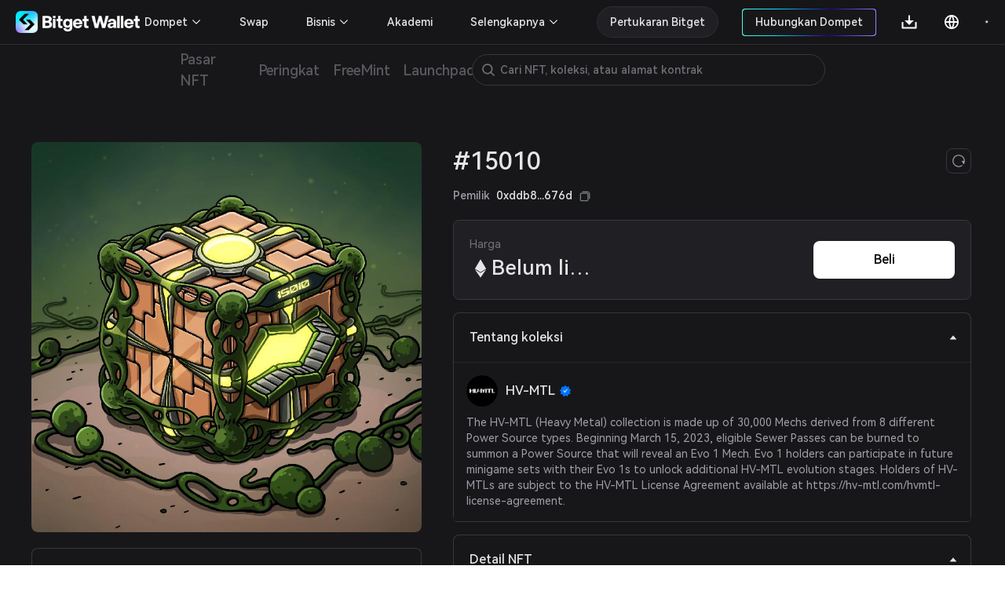

--- FILE ---
content_type: text/css
request_url: https://static-web.jjdsn.vip/c5e9b07aefdd37d75487226da84e016f/app/f90a411e.css/cd60b8f16460027a.css
body_size: 3293
content:
@font-face{font-family:HarmonyOS_Sans_Bold;src:url(https://static-web.jjdsn.vip/c5e9b07aefdd37d75487226da84e016f/fonts/HarmonyOS_Sans_Bold.b04efd429005b64c.ttf);font-weight:500!important;font-style:normal;font-display:swap}@font-face{font-family:HarmonyOS_Sans_Medium;src:url(https://static-web.jjdsn.vip/c5e9b07aefdd37d75487226da84e016f/fonts/HarmonyOS_Sans_Medium.d5c4e6582acdf362.ttf);font-weight:400;font-style:normal;font-display:swap}@font-face{font-family:HarmonyOS_Sans_Regular;src:url(https://static-web.jjdsn.vip/c5e9b07aefdd37d75487226da84e016f/fonts/HarmonyOS_Sans_Regular.8773fbbc99c1eeec.ttf);font-weight:400!important;font-style:normal;font-display:swap}.HarmonyOS_Sans_Bold{font-family:HarmonyOS_Sans_Bold!important;font-weight:600!important}.HarmonyOS_Sans_Regular{font-family:HarmonyOS_Sans_Regular!important;font-weight:400!important}.HarmonyOS_Sans_Medium{font-family:HarmonyOS_Sans_Medium!important;font-weight:500!important}.ENletter{letter-spacing:-.5px!important}blockquote,body,dd,dl,dt,fieldset,figure,h1,h2,h3,h4,h5,h6,hr,html,iframe,legend,li,ol,p,pre,textarea,ul{margin:0;padding:0}body{font-family:HarmonyOS_Sans_Medium,PingFang SC;font-style:normal;font-weight:400}.overflowbody{height:100%!important;overflow:hidden!important}a{color:#333;text-decoration:none;transition:none!important}ul{list-style:none}button,input{background:none;border:none;outline:none}button,input,select,textarea{margin:0}html{box-sizing:border-box}*,:after,:before{box-sizing:inherit}audio,embed,img,object,video{height:auto;max-width:100%}iframe{border:0}table{border-collapse:collapse;border-spacing:0}.notborder{border:none!important}.setInter-font-family{font-family:HarmonyOS_Sans_Medium;font-style:normal;font-weight:400}.ant-modal-content{border-radius:12px;overflow:hidden}.ant-drawer-body{padding:24px 20px;overflow:hidden;box-sizing:border-box;height:100%}.dappindexTab .ant-tabs-nav .ant-tabs-tab{padding:12px 0!important;margin:0 24px 0 0!important}.pointer{cursor:pointer}@media (max-width:767px){.ant-modal-centered .ant-modal{width:90%!important;min-height:460px!important}}.optional-header .swiper-button-next:after,.optional-header .swiper-button-prev:after{content:""!important}.optional-header .swiper-button-next.swiper-button-disabled,.optional-header .swiper-button-prev.swiper-button-disabled{opacity:1!important}.royalty-table .ant-table-thead th{border:none}.royalty-table .ant-table-thead th:first-child{padding-left:10px!important}.royalty-table .ant-table-thead th:last-child{padding-right:10px!important}.royalty-table .ant-table-thead .ant-table-column-title{font-family:PingFang SC;font-style:normal;font-weight:500;font-size:12px;line-height:20px;color:#919899}.royalty-table .ant-table-tbody .ant-table-row td{font-family:HarmonyOS_Sans_Medium;font-weight:400;font-size:14px;line-height:20px;color:#0e0e0e;border-bottom-color:#f2f2f5}.royalty-table .ant-table-tbody .ant-table-row td:first-child{padding-left:10px!important}.royalty-table .ant-table-tbody .ant-table-row td:last-child{padding-right:10px!important}.ellipsis{overflow:hidden;text-overflow:ellipsis;white-space:nowrap}.ant-checkbox-inner{border-radius:4px}.selectwrap .ant-drawer-content-wrapper{height:auto!important;border-radius:20px 20px 0 0}.selectwrap .ant-drawer-content-wrapper .ant-drawer-content{border-radius:20px 20px 0 0}.selectwrap .ant-drawer-body{padding:0 0 34px!important}.selectwrap .ant-input-number{padding:0!important}.selectwrap .ant-input-number .ant-input-number-handler-wrap{display:none!important}.selectwrap .ant-input-number .ant-input-number-input-wrap,.selectwrap .ant-input-number .ant-input-number-input-wrap input{height:100%!important}.ant-input-number,.ant-input-number .ant-input-number-input-wrap{width:100%!important}.collapsepanel .ant-collapse-content-box{padding:4px 0 0!important}.collapsepanel .ant-collapse-header{padding:13px 8px!important}.collapsepanel .ant-collapse-header .ant-collapse-arrow{right:8px!important}.Introducecollapsepanel .ant-collapse-header,.TokenIDcollapsepanel .ant-collapse-header{padding:20px!important;font-size:16px!important}@media screen and (max-width:900px){.Introducecollapsepanel .ant-collapse-content-box,.TokenIDcollapsepanel .ant-collapse-content-box{padding:10px}}.Introducecollapsepanel .ant-collapse-header{font-size:24px!important;font-weight:500!important}.Introducecollapsepanel p{margin-bottom:10px!important;font-size:14px!important}@media screen and (max-width:900px){.Introducecollapsepanel .ant-collapse-header{font-size:16px!important}}.radiobutton .ant-checkbox{width:20px!important;height:20px!important;margin-right:10px!important}.radiobutton .ant-checkbox .ant-checkbox-inner{width:100%!important;height:100%!important;border-radius:100%!important}.Ordercard .ant-modal-body{padding:30px!important}.collection_transactionHistory_tooltip{margin-bottom:4px!important}.collection_transactionHistory_tooltip img{display:inline-block;width:14px;height:14px}.collection_transactionHistory_tooltip:last-child{margin-bottom:0!important}.Common_green{color:#00c2b7!important}.BGCommon_green{background-color:#00c2b7}.Common_red{color:#fe5b79}.BGCommon_red{background-color:#fe5b79}.Common_orange{color:#ff910e}.BGCommon_orange{background-color:#ff910e}.Common_yellow{color:#ffc400}.BGCommon_yellow{background-color:#ffc400}.Common_blue{color:#2489ff}.BGCommon_blue{background-color:#2489ff}.Common_Bright_blue{color:#36ffff}.BGCommon_Bright_blue{background-color:#36ffff}.Common_white{color:#fff}.BGCommon_white{background-color:#fff}.Common_black{color:#000}.BGCommon_black{background-color:#000}.lineCommon_red{border-color:#fe5b79}.theme-light{--BT-color:#0d0e0e}.theme-light .ht{background:transparent!important}.theme-light .light_icon{display:block}.theme-light .dark_icon{display:none!important}.theme-light .text1{color:#0d0e0e}.theme-light .text2{color:#515656}.theme-light .text3{color:#788080}.theme-light .text4{color:#a4aeae}.theme-light .textBG3{color:#e1e5e5}.theme-light .base-layer{background:#f8f8f9}.theme-light .BG0,.theme-light .top-layer{background:#fff}.theme-light .BG1{background:#f8f8f9!important}.theme-light .BG2{background:#f4f5f5}.theme-light .BG3{background:#e1e5e5}.theme-light .BG4{background:#fff}.theme-light .BG5{background:#f2f2f5}.theme-light .BGtext4{background-color:#a4aeae}.theme-light .BG0blur{background:hsla(0,0%,100%,.8)}.theme-light .BTstyle{background-color:#0d0e0e!important;color:#fff!important;border:none!important}.theme-light .BGgreen{background-color:rgba(0,194,183,.10196078431372549)}.theme-light .lineBG0{border-color:#fff!important}.theme-light .lineBG1{border-color:#e9ecec!important}.theme-light .BG_line1{background-color:#e9ecec!important}.theme-light .lineBG2{border-color:#e1e5e5!important}.theme-light .BG_line2{background-color:#e1e5e5!important}.theme-light .lineBG3{border-color:#e1e5e5!important}.theme-light .lineBG4{border-color:#fff!important}.theme-light .lineBG5{border-color:#f2f2f5!important}.theme-light .linetext1{border-color:#0d0e0e!important}.theme-light .line_green{border-color:#00c2b7!important}.theme-light .Colorpurple{color:#00c2b7!important}.theme-light .swiper-pagination-progressbar{width:150px!important;height:2px!important;background:#0d0e0e!important;opacity:1!important}.theme-light .swiper-pagination-bullet{width:10px!important;height:10px!important;background:#fff!important;opacity:1!important;border:1px solid #788080!important}.theme-light .nftmartket_explore .swiper-pagination-bullet{width:10px!important;height:10px!important;background:#e1e5e5!important;opacity:1!important;border:none!important}.theme-light .swiper-pagination-bullet-active{background:#0d0e0e!important;opacity:1!important}.theme-light .nftmartket_explore .swiper-pagination-bullet-active{background:#00c2b7!important;opacity:1!important}.theme-light .ant-drawer-right.ant-drawer-open .ant-drawer-content-wrapper{width:295px!important;background-color:hsla(0,0%,100%,.9)!important;backdrop-filter:blur(100px)}.theme-light .ant-drawer-content{background-color:hsla(0,0%,100%,.9)!important;backdrop-filter:blur(100px)}.theme-light .ant-modal-close-x{font-size:24px!important}.theme-light .dappindexTab .ant-tabs-nav .ant-tabs-tab-active{color:#0d0e0e!important}.theme-light .dappindexTab .ant-tabs-ink-bar{background-color:#0d0e0e!important}.theme-light .dappindexTab .ant-tabs-bar{border-bottom:.5px solid #f2f2f5}.theme-light .ant-tooltip-inner{background-color:#2a292e;border-radius:2px}.theme-light .ant-tooltip-arrow{position:absolute;display:block;width:13.07106781px;height:13.07106781px;overflow:hidden;background:transparent;pointer-events:none}.theme-light .ant-tooltip-arrow .ant-tooltip-arrow-content{position:absolute;top:0;right:0;bottom:0;left:0;display:block;width:5px;height:5px;margin:auto;background-color:#2a292e;content:"";pointer-events:auto}.theme-light .ant-select-selection{font-weight:500;font-size:14px;line-height:170%;background-color:#fff;border-color:#e1e5e5}.theme-light .collapsepanel .ant-collapse-header,.theme-light .TokenIDcollapsepanel .ant-collapse-header{color:#0d0e0e!important;font-weight:500;font-size:14px}.theme-light .Introducecollapsepanel .ant-collapse-content,.theme-light .TokenIDcollapsepanel .ant-collapse-content{border-color:#f4f5f5!important;background-color:#fff!important}.theme-light .Introducecollapsepanel .ant-collapse-header{padding:20px 20px 20px 56px!important}.theme-light .ant-input::-webkit-input-placeholder{color:#788080;font-size:14px;font-weight:300!important}.theme-light .ant-drawer-content .ant-drawer-header{background-color:#fff;border-color:#f4f5f5;color:#0d0e0e}.theme-light .ant-drawer-content .ant-drawer-header .ant-drawer-close .anticon-close,.theme-light .ant-drawer-content .ant-drawer-header .ant-drawer-title{color:#0d0e0e}.theme-light .ant-drawer-content .ant-drawer-body{background-color:#fff}.theme-light .BTcolor-text{color:#0d0e0e}.theme-dark{--BT-color:#fff}.theme-dark .ht{background:transparent!important}.theme-dark .light_icon{display:none!important}.theme-dark .dark_icon{display:block}.theme-dark .text1{color:#e5e5e5!important}.theme-dark .text2{color:#9d9da6}.theme-dark .text3{color:#707076}.theme-dark .text4{color:#59595e}.theme-dark .base-layer{background:#0e0e0f}.theme-dark .top-layer{background:#2a292e}.theme-dark .BG0{background:#17171a}.theme-dark .BG1{background:#202024!important}.theme-dark .BG2{background:#252529}.theme-dark .BG3{background:#36363d}.theme-dark .BG4{background:#2a292e}.theme-dark .BG5{background:#252529}.theme-dark .BGtext4{background-color:#59595e}.theme-dark .BG0blur{background:rgba(23,23,26,.8)}.theme-dark .BTstyle{background-color:#fff!important;color:#000!important;border:none!important}.theme-dark .BGgreen{background-color:rgba(0,194,183,.2)}.theme-dark .lineBG0{border-color:#17171a!important}.theme-dark .lineBG1{border-color:#2e2e33!important}.theme-dark .BG_line1{background-color:#2e2e33!important}.theme-dark .lineBG2{border-color:#36363d!important}.theme-dark .BG_line2{background-color:#36363d!important}.theme-dark .lineBG3{border-color:#36363d!important}.theme-dark .lineBG4{border-color:#2a292e!important}.theme-dark .lineBG5{border-color:#252529!important}.theme-dark .linetext1{border-color:#e5e5e5!important}.theme-dark .line_green{border-color:#00c2b7!important}.theme-dark .Colorpurple{color:#9c60ff!important}.theme-dark .ant-modal-body{background:#1f1f1f;border:1px solid #252529}.theme-dark .ant-message-notice-content{display:inline-block;padding:10px 16px;background:#1f1f1f;border-radius:2px;pointer-events:all;color:#fff}.theme-dark .ant-drawer-right.ant-drawer-open .ant-drawer-content-wrapper{width:295px!important;backdrop-filter:blur(100px);background:rgba(0,0,0,.8)!important}.theme-dark .ant-drawer-content{position:relative;z-index:1;overflow:auto;background:rgba(0,0,0,.8)!important;background-clip:padding-box;border:0;backdrop-filter:blur(100px)}.theme-dark .ant-tooltip-inner{background-color:#2a292e;border-radius:2px}.theme-dark .ant-tooltip-arrow{position:absolute;display:block;width:13.07106781px;height:13.07106781px;overflow:hidden;background:transparent;pointer-events:none}.theme-dark .ant-tooltip-arrow .ant-tooltip-arrow-content{position:absolute;top:0;right:0;bottom:0;left:0;display:block;width:5px;height:5px;margin:auto;background-color:#2a292e;content:"";pointer-events:auto}.theme-dark .ant-pagination-item,.theme-dark .ant-pagination-next .ant-pagination-item-link,.theme-dark .ant-pagination-prev .ant-pagination-item-link{background-color:#141414;border:1px solid #434343;color:#9d9da6}.theme-dark .ant-pagination-item a{color:#9d9da6}.theme-dark .ant-pagination-jump-next .ant-pagination-item-container .ant-pagination-item-ellipsis,.theme-dark .ant-pagination-jump-prev .ant-pagination-item-container .ant-pagination-item-ellipsis{color:hsla(0,0%,100%,.30196078431372547)}.theme-dark .ant-pagination-item-active{font-weight:500;background:#141414;border-color:#9c60ff}.theme-dark .ant-pagination-item-active a{color:#9c60ff}.theme-dark .swiper-pagination-bullet{width:10px!important;height:10px!important;background:#17171a!important;opacity:1!important;border:1px solid #707076!important}.theme-dark .nftmartket_explore .swiper-pagination-bullet{width:10px!important;height:10px!important;background:#36363d!important;opacity:1!important;border:none!important}.theme-dark .swiper-pagination-bullet-active{background:#e5e5e5!important;opacity:1!important}.theme-dark .nftmartket_explore .swiper-pagination-bullet-active{background:#00c2b7!important;opacity:1!important}.theme-dark .ant-modal-close{position:absolute;top:0;right:0;z-index:10;padding:0;color:hsla(0,0%,100%,.45098039215686275);font-weight:700;line-height:1;text-decoration:none;background:transparent;border:0;outline:0;cursor:pointer;transition:color .3s}.theme-dark .languageModal .ant-drawer-content{background-color:#fff!important}.theme-dark .ant-modal-close-x{font-size:24px!important}.theme-dark .dappindexTab .ant-tabs-nav .ant-tabs-tab-active{color:#e5e5e5!important}.theme-dark .dappindexTab .ant-tabs-ink-bar{background-color:#e5e5e5!important}.theme-dark .dappindexTab .ant-tabs-bar{border-bottom:.5px solid #252529}.theme-dark .ant-select-selection{font-weight:500;font-size:14px;line-height:170%;background-color:#17171a;border-color:#36363d}.theme-dark .ant-select-dropdown{background-color:#17171a;color:#e5e5e5;border-radius:8px}.theme-dark .ant-select-dropdown .ant-select-dropdown-menu-item{color:#e5e5e5;font-weight:500;background-color:#17171a}.theme-dark .ant-select-dropdown .ant-select-dropdown-menu-item:hover{background-color:#202024}.theme-dark .ant-select-item-option-selected:not(.ant-select-item-option-disabled){color:#e5e5e5;font-weight:500;background-color:#111b26}.theme-dark .ant-select-item-option-active:not(.ant-select-item-option-disabled){background-color:hsla(0,0%,100%,.0784313725490196)}.theme-dark .collapsepanel .ant-collapse-header,.theme-dark .Introducecollapsepanel .ant-collapse-header,.theme-dark .TokenIDcollapsepanel .ant-collapse-header{color:#e5e5e5!important;font-weight:500;font-size:14px}.theme-dark .Introducecollapsepanel .ant-collapse-content,.theme-dark .TokenIDcollapsepanel .ant-collapse-content{border-color:#252529!important;background-color:#17171a!important}.theme-dark .Introducecollapsepanel .ant-collapse-header{padding:20px 20px 20px 56px!important}.theme-dark .ant-input::-webkit-input-placeholder{color:#707076;font-size:14px;font-weight:300!important}.theme-dark .ant-checkbox-inner{background-color:#17171a;border-color:#36363d!important}.theme-dark .ant-checkbox-checked .ant-checkbox-inner{background-color:#00c2b7}.theme-dark .transactionHistory .ant-table-header{background-color:#17171a}.theme-dark .transactionHistory .ant-table-placeholder{background-color:#17171a;border-top:1px solid #252529;border-bottom:1px solid #252529}.theme-dark .transactionHistory .ant-table-placeholder .ant-empty-description{color:#707076}.theme-dark .ant-drawer-content .ant-drawer-header{background-color:#17171a;border-color:#252529;color:#e5e5e5}.theme-dark .ant-drawer-content .ant-drawer-header .ant-drawer-close .anticon-close,.theme-dark .ant-drawer-content .ant-drawer-header .ant-drawer-title{color:#e5e5e5}.theme-dark .ant-drawer-content .ant-drawer-body{background-color:#17171a}.theme-dark .ant-modal-header{background:#1f1f1f;border-bottom:none;color:#e5e5e5}.theme-dark .ant-modal-header .ant-modal-title{color:#e5e5e5}.theme-dark .ant-modal-content{background:#1f1f1f}.theme-dark .languageModal .ant-drawer-body{background:#000!important}.theme-dark .languageModal .ant-drawer-content{position:relative;z-index:1;overflow:auto;background:#000!important;background-clip:padding-box;border:0;backdrop-filter:blur(100px)}.theme-dark .BTcolor-text{color:#fff}

/*! https://github.com/lzxb/flex.css */[flex]{display:-webkit-box;display:-webkit-flex;display:-ms-flexbox;display:flex}[flex]>*{display:block}[flex]>[flex]{display:-webkit-box;display:-webkit-flex;display:-ms-flexbox;display:flex}[flex~="dir:left"]{-webkit-box-orient:horizontal;-webkit-box-direction:normal;-webkit-flex-direction:row;-ms-flex-direction:row;flex-direction:row}[flex~="dir:right"]{-webkit-box-orient:horizontal;-webkit-box-direction:reverse;-webkit-flex-direction:row-reverse;-ms-flex-direction:row-reverse;flex-direction:row-reverse;-webkit-box-pack:end}[flex~="dir:top"]{-webkit-box-orient:vertical;-webkit-box-direction:normal;-webkit-flex-direction:column;-ms-flex-direction:column;flex-direction:column}[flex~="dir:bottom"]{-webkit-box-orient:vertical;-webkit-box-direction:reverse;-webkit-flex-direction:column-reverse;-ms-flex-direction:column-reverse;flex-direction:column-reverse;-webkit-box-pack:end}[flex~="main:left"]{-webkit-box-pack:start;-webkit-justify-content:flex-start;-ms-flex-pack:start;justify-content:flex-start}[flex~="main:right"]{-webkit-box-pack:end;-webkit-justify-content:flex-end;-ms-flex-pack:end;justify-content:flex-end}[flex~="main:justify"]{-webkit-box-pack:justify;-webkit-justify-content:space-between;-ms-flex-pack:justify;justify-content:space-between}[flex~="main:center"]{-webkit-box-pack:center;-webkit-justify-content:center;-ms-flex-pack:center;justify-content:center}[flex~="cross:top"]{-webkit-box-align:start;-webkit-align-items:flex-start;-ms-flex-align:start;align-items:flex-start}[flex~="cross:bottom"]{-webkit-box-align:end;-webkit-align-items:flex-end;-ms-flex-align:end;align-items:flex-end}[flex~="cross:center"]{-webkit-box-align:center;-webkit-align-items:center;-ms-flex-align:center;align-items:center}[flex~="cross:baseline"]{-webkit-box-align:baseline;-webkit-align-items:baseline;-ms-flex-align:baseline;align-items:baseline}[flex~="cross:stretch"]{-webkit-box-align:stretch;-webkit-align-items:stretch;-ms-flex-align:stretch;align-items:stretch}[flex~="box:first"]>*,[flex~="box:justify"]>*,[flex~="box:last"]>*,[flex~="box:mean"]>*{width:0;height:auto;-webkit-box-flex:1;-webkit-flex-grow:1;-ms-flex-positive:1;flex-grow:1;-webkit-flex-shrink:1;-ms-flex-negative:1;flex-shrink:1}[flex~="box:first"]>:first-child,[flex~="box:justify"]>:first-child,[flex~="box:justify"]>:last-child,[flex~="box:last"]>:last-child{width:auto;-webkit-box-flex:0;-webkit-flex-grow:0;-ms-flex-positive:0;flex-grow:0;-webkit-flex-shrink:0;-ms-flex-negative:0;flex-shrink:0}[flex~="dir:bottom"][flex~="box:first"]>*,[flex~="dir:bottom"][flex~="box:justify"]>*,[flex~="dir:bottom"][flex~="box:last"]>*,[flex~="dir:bottom"][flex~="box:mean"]>*,[flex~="dir:top"][flex~="box:first"]>*,[flex~="dir:top"][flex~="box:justify"]>*,[flex~="dir:top"][flex~="box:last"]>*,[flex~="dir:top"][flex~="box:mean"]>*{width:auto;height:0;-webkit-box-flex:1;-webkit-flex-grow:1;-ms-flex-positive:1;flex-grow:1;-webkit-flex-shrink:1;-ms-flex-negative:1;flex-shrink:1}[flex~="dir:bottom"][flex~="box:first"]>:first-child,[flex~="dir:bottom"][flex~="box:justify"]>:first-child [flex~="dir:bottom"][flex~="box:justify"]>:last-child,[flex~="dir:bottom"][flex~="box:last"]>:last-child,[flex~="dir:top"][flex~="box:first"]>:first-child,[flex~="dir:top"][flex~="box:justify"]>:first-child,[flex~="dir:top"][flex~="box:justify"]>:last-child,[flex~="dir:top"][flex~="box:last"]>:last-child{height:auto;-webkit-box-flex:0;-webkit-flex-grow:0;-ms-flex-positive:0;flex-grow:0;-webkit-flex-shrink:0;-ms-flex-negative:0;flex-shrink:0}[flex-box="0"]{-webkit-box-flex:0;-webkit-flex-grow:0;-ms-flex-positive:0;flex-grow:0;-webkit-flex-shrink:0;-ms-flex-negative:0;flex-shrink:0}[flex-box="1"]{-webkit-box-flex:1;-webkit-flex-grow:1;-ms-flex-positive:1;flex-grow:1;-webkit-flex-shrink:1;-ms-flex-negative:1;flex-shrink:1}[flex-box="2"]{-webkit-box-flex:2;-webkit-flex-grow:2;-ms-flex-positive:2;flex-grow:2;-webkit-flex-shrink:2;-ms-flex-negative:2;flex-shrink:2}[flex-box="3"]{-webkit-box-flex:3;-webkit-flex-grow:3;-ms-flex-positive:3;flex-grow:3;-webkit-flex-shrink:3;-ms-flex-negative:3;flex-shrink:3}[flex-box="4"]{-webkit-box-flex:4;-webkit-flex-grow:4;-ms-flex-positive:4;flex-grow:4;-webkit-flex-shrink:4;-ms-flex-negative:4;flex-shrink:4}[flex-box="5"]{-webkit-box-flex:5;-webkit-flex-grow:5;-ms-flex-positive:5;flex-grow:5;-webkit-flex-shrink:5;-ms-flex-negative:5;flex-shrink:5}[flex-box="6"]{-webkit-box-flex:6;-webkit-flex-grow:6;-ms-flex-positive:6;flex-grow:6;-webkit-flex-shrink:6;-ms-flex-negative:6;flex-shrink:6}[flex-box="7"]{-webkit-box-flex:7;-webkit-flex-grow:7;-ms-flex-positive:7;flex-grow:7;-webkit-flex-shrink:7;-ms-flex-negative:7;flex-shrink:7}[flex-box="8"]{-webkit-box-flex:8;-webkit-flex-grow:8;-ms-flex-positive:8;flex-grow:8;-webkit-flex-shrink:8;-ms-flex-negative:8;flex-shrink:8}[flex-box="9"]{-webkit-box-flex:9;-webkit-flex-grow:9;-ms-flex-positive:9;flex-grow:9;-webkit-flex-shrink:9;-ms-flex-negative:9;flex-shrink:9}[flex-box="10"]{-webkit-box-flex:10;-webkit-flex-grow:10;-ms-flex-positive:10;flex-grow:10;-webkit-flex-shrink:10;-ms-flex-negative:10;flex-shrink:10}

--- FILE ---
content_type: application/javascript
request_url: https://static-web.jjdsn.vip/c5e9b07aefdd37d75487226da84e016f/chunk-ant-design/9504d46a.5fb43a3c5cfdc2f7.js
body_size: 18749
content:
(window.webpackJsonp=window.webpackJsonp||[]).push([[25],{1016:function(e,t,n){"use strict";Object.defineProperty(t,"__esModule",{value:!0}),t.default={items_per_page:"/ page",jump_to:"Go to",jump_to_confirm:"confirm",page:"",prev_page:"Previous Page",next_page:"Next Page",prev_5:"Previous 5 Pages",next_5:"Next 5 Pages",prev_3:"Previous 3 Pages",next_3:"Next 3 Pages"}},1020:function(e,t,n){"use strict";Object.defineProperty(t,"__esModule",{value:!0});var o=v(n(25)),s=v(n(4)),u=v(n(2));t.saveRef=b,t.getActiveKey=C;var r=v(n(45)),i=v(n(5)),l=n(422),a=v(n(20)),d=v(n(105)),f=v(n(12)),p=n(423),c=v(n(1684)),h=n(44),m=n(7);function v(e){return e&&e.__esModule?e:{default:e}}function g(e,t,n){var i=e.getState();e.setState({activeKey:(0,u.default)({},i.activeKey,(0,s.default)({},t,n))})}function y(e){return e.eventKey||"0-menu-"}function b(e,t){t&&(e=this.instanceArrayKeyIndexMap[e],this.instanceArray[e]=t)}function C(e,t){var i=t,s=e.eventKey;t=e.defaultActiveFirst,e=e.children;if(null!=i){var n=void 0;if((0,p.loopMenuItem)(e,(function(e,t){var o=e.componentOptions.propsData||{};e&&!o.disabled&&i===(0,p.getKeyFromChildrenIndex)(e,s,t)&&(n=!0)})),n)return i}return i=null,t&&(0,p.loopMenuItem)(e,(function(e,t){var n=e.componentOptions.propsData||{};null==i&&e&&!n.disabled&&(i=(0,p.getKeyFromChildrenIndex)(e,s,t))})),i}n={name:"SubPopupMenu",props:(0,m.initDefaultProps)({prefixCls:i.default.string,openTransitionName:i.default.string,openAnimation:i.default.oneOfType([i.default.string,i.default.object]),openKeys:i.default.arrayOf(i.default.oneOfType([i.default.string,i.default.number])),visible:i.default.bool,parentMenu:i.default.object,eventKey:i.default.string,store:i.default.object,forceSubMenuRender:i.default.bool,focusable:i.default.bool,multiple:i.default.bool,defaultActiveFirst:i.default.bool,activeKey:i.default.oneOfType([i.default.string,i.default.number]),selectedKeys:i.default.arrayOf(i.default.oneOfType([i.default.string,i.default.number])),defaultSelectedKeys:i.default.arrayOf(i.default.oneOfType([i.default.string,i.default.number])),defaultOpenKeys:i.default.arrayOf(i.default.oneOfType([i.default.string,i.default.number])),level:i.default.number,mode:i.default.oneOf(["horizontal","vertical","vertical-left","vertical-right","inline"]),triggerSubMenuAction:i.default.oneOf(["click","hover"]),inlineIndent:i.default.oneOfType([i.default.number,i.default.string]),manualRef:i.default.func,itemIcon:i.default.any,expandIcon:i.default.any,overflowedIndicator:i.default.any,children:i.default.any.def([]),__propsSymbol__:i.default.any},{prefixCls:"rc-menu",mode:"vertical",level:1,inlineIndent:24,visible:!0,focusable:!0,manualRef:p.noop}),mixins:[a.default],created:function(){var e=(0,m.getOptionProps)(this);this.prevProps=(0,u.default)({},e),e.store.setState({activeKey:(0,u.default)({},e.store.getState().activeKey,(0,s.default)({},e.eventKey,C(e,e.activeKey)))}),this.instanceArray=[]},mounted:function(){this.manualRef&&this.manualRef(this)},updated:function(){var e=(0,m.getOptionProps)(this),t=this.prevProps,n="activeKey"in e?e.activeKey:e.store.getState().activeKey[y(e)],i=C(e,n);(i!==n||"activeKey"in t&&i!==C(t,t.activeKey))&&g(e.store,y(e),i),this.prevProps=(0,u.default)({},e)},methods:{onKeyDown:function(e,t){var n,i=e.keyCode,s=void 0;return this.getFlatInstanceArray().forEach((function(t){t&&t.active&&t.onKeyDown&&(s=t.onKeyDown(e))})),s?1:(n=null,(n=i!==d.default.UP&&i!==d.default.DOWN?n:this.step(i===d.default.UP?-1:1))?(e.preventDefault(),g(this.$props.store,y(this.$props),n.eventKey),"function"==typeof t&&t(n),1):void 0)},onItemHover:function(e){var t=e.key;e=e.hover;g(this.$props.store,y(this.$props),e?t:null)},onDeselect:function(e){this.__emit("deselect",e)},onSelect:function(e){this.__emit("select",e)},onClick:function(e){this.__emit("click",e)},onOpenChange:function(e){this.__emit("openChange",e)},onDestroy:function(e){this.__emit("destroy",e)},getFlatInstanceArray:function(){return this.instanceArray},getOpenTransitionName:function(){return this.$props.openTransitionName},step:function(e){var t=this.getFlatInstanceArray(),n=this.$props.store.getState().activeKey[y(this.$props)],i=t.length;if(!i)return null;e<0&&(t=t.concat().reverse());var s=-1;if(t.every((function(e,t){return!e||e.eventKey!==n||(s=t,!1)})),this.defaultActiveFirst||-1===s||(e=t.slice(s,i-1)).length&&!e.every((function(e){return!!e.disabled}))){var o=(s+1)%i,a=o;do{var r=t[a];if(r&&!r.disabled)return r}while((a=(a+1)%i)!==o);return null}},getIcon:function(e,t){var n,i;return e.$createElement?void 0!==(n=e[t])?n:e.$slots[t]||e.$scopedSlots[t]:void 0!==(n=(0,m.getPropsData)(e)[t])?n:(i=[],((e.componentOptions||{}).children||[]).forEach((function(e){e.data&&e.data.slot===t&&("template"===e.tag?i.push(e.children):i.push(e))})),i.length?i:void 0)},renderCommonMenuItem:function(e,t,n){var i,s,o,a,r,l=this;return void 0===e.tag?e:(a=this.$props.store.getState(),i=this.$props,s=(0,p.getKeyFromChildrenIndex)(e,i.eventKey,t),o=e.componentOptions.propsData||{},a=s===a.activeKey[y(this.$props)],o.disabled||(this.instanceArrayKeyIndexMap[s]=Object.keys(this.instanceArrayKeyIndexMap).length),r=(0,m.getEvents)(e),t={props:(0,u.default)({mode:o.mode||i.mode,level:i.level,inlineIndent:i.inlineIndent,renderMenuItem:this.renderMenuItem,rootPrefixCls:i.prefixCls,index:t,parentMenu:i.parentMenu,manualRef:o.disabled?p.noop:b.bind(this,s),eventKey:s,active:!o.disabled&&a,multiple:i.multiple,openTransitionName:this.getOpenTransitionName(),openAnimation:i.openAnimation,subMenuOpenDelay:i.subMenuOpenDelay,subMenuCloseDelay:i.subMenuCloseDelay,forceSubMenuRender:i.forceSubMenuRender,builtinPlacements:i.builtinPlacements,itemIcon:this.getIcon(e,"itemIcon")||this.getIcon(this,"itemIcon"),expandIcon:this.getIcon(e,"expandIcon")||this.getIcon(this,"expandIcon")},n),on:{click:function(e){(r.click||p.noop)(e),l.onClick(e)},itemHover:this.onItemHover,openChange:this.onOpenChange,deselect:this.onDeselect,select:this.onSelect}},"inline"!==i.mode&&!(0,p.isMobileDevice)()||(t.props.triggerSubMenuAction="click"),(0,h.cloneElement)(e,t))},renderMenuItem:function(e,t,n){var i;return e?(i={openKeys:(i=this.$props.store.getState()).openKeys,selectedKeys:i.selectedKeys,triggerSubMenuAction:this.triggerSubMenuAction,isRootMenu:!1,subMenuKey:n},this.renderCommonMenuItem(e,t,i)):null}},render:function(){var e=this,t=arguments[0],n=(0,o.default)(this.$props,[]),i=n.eventKey,s=n.prefixCls,l=n.visible,a=n.level,d=n.mode,h=n.theme,u=(this.instanceArray=[],this.instanceArrayKeyIndexMap={},(0,f.default)(n.prefixCls,n.prefixCls+"-"+n.mode));l={props:{tag:"ul",visible:l,prefixCls:s,level:a,mode:d,theme:h,overflowedIndicator:(0,m.getComponentFromProp)(this,"overflowedIndicator")},attrs:{role:n.role||"menu"},class:u,on:(0,r.default)((0,m.getListeners)(this),["click"])};return n.focusable&&(l.attrs.tabIndex="0",l.on.keydown=this.onKeyDown),t(c.default,l,[n.children.map((function(t,n){return e.renderMenuItem(t,n,i||"0-menu-")}))])}},t.default=(0,l.connect)()(n)},1021:function(e,t,n){"use strict";Object.defineProperty(t,"__esModule",{value:!0});var o=C(n(9)),r=C(n(30)),l=C(n(4)),g=C(n(2)),d=C(n(45)),i=C(n(5)),b=C(n(208)),f=C(n(105)),s=n(422),c=C(n(1020)),h=C(n(1694)),a=C(n(20)),m=n(7),u=n(571),v=n(423),y=C(n(156));function C(e){return e&&e.__esModule?e:{default:e}}function p(e,t,n){t=(0,v.getMenuIdFromSubMenuEventKey)(t);var i=e.getState();e.setState({defaultActiveFirst:(0,g.default)({},i.defaultActiveFirst,(0,l.default)({},t,n))})}var x=0,M={horizontal:"bottomLeft",vertical:"rightTop","vertical-left":"rightTop","vertical-right":"leftTop"};n={name:"SubMenu",props:{parentMenu:i.default.object,title:i.default.any,selectedKeys:i.default.array.def([]),openKeys:i.default.array.def([]),openChange:i.default.func.def(v.noop),rootPrefixCls:i.default.string,eventKey:i.default.oneOfType([i.default.string,i.default.number]),multiple:i.default.bool,active:i.default.bool,isRootMenu:i.default.bool.def(!1),index:i.default.number,triggerSubMenuAction:i.default.string,popupClassName:i.default.string,getPopupContainer:i.default.func,forceSubMenuRender:i.default.bool,openAnimation:i.default.oneOfType([i.default.string,i.default.object]),disabled:i.default.bool,subMenuOpenDelay:i.default.number.def(.1),subMenuCloseDelay:i.default.number.def(.1),level:i.default.number.def(1),inlineIndent:i.default.number.def(24),openTransitionName:i.default.string,popupOffset:i.default.array,isOpen:i.default.bool,store:i.default.object,mode:i.default.oneOf(["horizontal","vertical","vertical-left","vertical-right","inline"]).def("vertical"),manualRef:i.default.func.def(v.noop),builtinPlacements:i.default.object.def((function(){return{}})),itemIcon:i.default.any,expandIcon:i.default.any,subMenuKey:i.default.string},mixins:[a.default],isSubMenu:!0,data:function(){var e=(t=this.$props).store,t=t.eventKey,n=e.getState().defaultActiveFirst,i=!1;return n&&(i=n[t]),p(e,t,i),{}},mounted:function(){var e=this;this.$nextTick((function(){e.handleUpdated()}))},updated:function(){var e=this;this.$nextTick((function(){e.handleUpdated()}))},beforeDestroy:function(){var e=this.eventKey;this.__emit("destroy",e),this.minWidthTimeout&&((0,u.cancelAnimationTimeout)(this.minWidthTimeout),this.minWidthTimeout=null),this.mouseenterTimeout&&((0,u.cancelAnimationTimeout)(this.mouseenterTimeout),this.mouseenterTimeout=null)},methods:{handleUpdated:function(){var e,t=this,n=(e=this.$props).mode,i=e.parentMenu;(e=e.manualRef)&&e(this),"horizontal"===n&&i.isRootMenu&&this.isOpen&&(this.minWidthTimeout=(0,u.requestAnimationTimeout)((function(){return t.adjustWidth()}),0))},onKeyDown:function(e){var t=e.keyCode,n=this.menuInstance,s=(i=this.$props).store,i=i.isOpen;return t===f.default.ENTER?(this.onTitleClick(e),p(s,this.eventKey,!0),!0):t===f.default.RIGHT?(i?n.onKeyDown(e):(this.triggerOpenChange(!0),p(s,this.eventKey,!0)),!0):t===f.default.LEFT?(s=void 0,i?((s=n.onKeyDown(e))||(this.triggerOpenChange(!1),s=!0),s):void 0):!i||t!==f.default.UP&&t!==f.default.DOWN?void 0:n.onKeyDown(e)},onPopupVisibleChange:function(e){this.triggerOpenChange(e,e?"mouseenter":"mouseleave")},onMouseEnter:function(e){var t,n=(t=this.$props).eventKey;p(t=t.store,n,!1),this.__emit("mouseenter",{key:n,domEvent:e})},onMouseLeave:function(e){var t=this.eventKey;(this.parentMenu.subMenuInstance=this).__emit("mouseleave",{key:t,domEvent:e})},onTitleMouseEnter:function(e){var t=this.$props.eventKey;this.__emit("itemHover",{key:t,hover:!0}),this.__emit("titleMouseenter",{key:t,domEvent:e})},onTitleMouseLeave:function(e){var t=this.eventKey;(this.parentMenu.subMenuInstance=this).__emit("itemHover",{key:t,hover:!1}),this.__emit("titleMouseleave",{key:t,domEvent:e})},onTitleClick:function(e){var t=(n=this.$props).triggerSubMenuAction,i=n.eventKey,s=n.isOpen,n=n.store;this.__emit("titleClick",{key:i,domEvent:e}),"hover"!==t&&(this.triggerOpenChange(!s,"click"),p(n,i,!1))},onSubMenuClick:function(e){this.__emit("click",this.addKeyPath(e))},getPrefixCls:function(){return this.$props.rootPrefixCls+"-submenu"},getActiveClassName:function(){return this.getPrefixCls()+"-active"},getDisabledClassName:function(){return this.getPrefixCls()+"-disabled"},getSelectedClassName:function(){return this.getPrefixCls()+"-selected"},getOpenClassName:function(){return this.$props.rootPrefixCls+"-submenu-open"},saveMenuInstance:function(e){this.menuInstance=e},addKeyPath:function(e){return(0,g.default)({},e,{keyPath:(e.keyPath||[]).concat(this.$props.eventKey)})},triggerOpenChange:function(e,t){function n(){i.__emit("openChange",{key:s,item:i,trigger:t,open:e})}var i=this,s=this.$props.eventKey;"mouseenter"===t?this.mouseenterTimeout=(0,u.requestAnimationTimeout)((function(){n()}),0):n()},isChildrenSelected:function(){var e={find:!1};return(0,v.loopMenuItemRecursively)(this.$slots.default,this.$props.selectedKeys,e),e.find},adjustWidth:function(){var e;this.$refs.subMenuTitle&&this.menuInstance&&((e=this.menuInstance.$el).offsetWidth>=this.$refs.subMenuTitle.offsetWidth||(e.style.minWidth=this.$refs.subMenuTitle.offsetWidth+"px"))},renderChildren:function(e){var t,n=this.$createElement,i=this.$props,l=(s=(0,m.getListeners)(this)).select,a=s.deselect,s=s.openChange;l=(e={props:{mode:"horizontal"===i.mode?"vertical":i.mode,visible:i.isOpen,level:i.level+1,inlineIndent:i.inlineIndent,focusable:!1,selectedKeys:i.selectedKeys,eventKey:i.eventKey+"-menu-",openKeys:i.openKeys,openTransitionName:i.openTransitionName,openAnimation:i.openAnimation,subMenuOpenDelay:i.subMenuOpenDelay,parentMenu:this,subMenuCloseDelay:i.subMenuCloseDelay,forceSubMenuRender:i.forceSubMenuRender,triggerSubMenuAction:i.triggerSubMenuAction,builtinPlacements:i.builtinPlacements,defaultActiveFirst:i.store.getState().defaultActiveFirst[(0,v.getMenuIdFromSubMenuEventKey)(i.eventKey)],multiple:i.multiple,prefixCls:i.rootPrefixCls,manualRef:this.saveMenuInstance,itemIcon:(0,m.getComponentFromProp)(this,"itemIcon"),expandIcon:(0,m.getComponentFromProp)(this,"expandIcon"),children:e},on:{click:this.onSubMenuClick,select:l,deselect:a,openChange:s},id:this.internalMenuId}).props,a=this.haveRendered;return this.haveRendered=!0,this.haveOpened=this.haveOpened||l.visible||l.forceSubMenuRender,this.haveOpened?(s=a||!l.visible||"inline"===!l.mode,e.class=" "+l.prefixCls+"-sub",t={props:a={appear:s,css:!1},on:{}},l.openTransitionName?t=(0,y.default)(l.openTransitionName,{appear:s}):"object"===(0,r.default)(l.openAnimation)?(a=(0,g.default)({},a,l.openAnimation.props||{}),s||(a.appear=!1)):"string"==typeof l.openAnimation&&(t=(0,y.default)(l.openAnimation,{appear:s})),"object"===(0,r.default)(l.openAnimation)&&l.openAnimation.on&&(t.on=l.openAnimation.on),n("transition",t,[n(c.default,(0,o.default)([{directives:[{name:"show",value:i.isOpen}]},e]))])):n("div")}},render:function(){var e,t=arguments[0],n=this.$props,i=this.rootPrefixCls,s=this.parentMenu,r=n.isOpen,a=this.getPrefixCls(),f="inline"===n.mode,c=((0,l.default)(e={},a,!0),(0,l.default)(e,a+"-"+n.mode,!0),(0,l.default)(e,this.getOpenClassName(),r),(0,l.default)(e,this.getActiveClassName(),n.active||r&&!f),(0,l.default)(e,this.getDisabledClassName(),n.disabled),(0,l.default)(e,this.getSelectedClassName(),this.isChildrenSelected()),this.internalMenuId||(n.eventKey?this.internalMenuId=n.eventKey+"$Menu":this.internalMenuId="$__$"+ ++x+"$Menu"),{}),u={},v={},y=(n.disabled||(c={mouseleave:this.onMouseLeave,mouseenter:this.onMouseEnter},u={click:this.onTitleClick},v={mouseenter:this.onTitleMouseEnter,mouseleave:this.onTitleMouseLeave}),{}),C=(f&&(y.paddingLeft=n.inlineIndent*n.level+"px"),{}),p=(C=(r&&(C={"aria-owns":this.internalMenuId}),{attrs:(0,g.default)({"aria-expanded":r},C,{"aria-haspopup":"true",title:"string"==typeof n.title?n.title:void 0}),on:(0,g.default)({},v,u),style:y,class:a+"-title",ref:"subMenuTitle"}),v=null,u=("horizontal"!==n.mode&&(v=(0,m.getComponentFromProp)(this,"expandIcon",n)),t("div",C,[(0,m.getComponentFromProp)(this,"title"),v||t("i",{class:a+"-arrow"})])),y=this.renderChildren((0,m.filterEmpty)(this.$slots.default)),C=this.parentMenu.isRootMenu?this.parentMenu.getPopupContainer:function(e){return e.parentNode},v=M[n.mode],n.popupOffset?{offset:n.popupOffset}:{}),P="inline"===n.mode?"":n.popupClassName;c={on:(0,g.default)({},(0,d.default)((0,m.getListeners)(this),["click"]),c),class:e};return t("li",(0,o.default)([c,{attrs:{role:"menuitem"}}]),[f&&u,f&&y,!f&&t(b.default,{attrs:(e={prefixCls:a,popupClassName:a+"-popup "+i+"-"+s.theme+" "+(P||""),getPopupContainer:C,builtinPlacements:h.default},(0,l.default)(e,"builtinPlacements",(0,g.default)({},h.default,n.builtinPlacements)),(0,l.default)(e,"popupPlacement",v),(0,l.default)(e,"popupVisible",r),(0,l.default)(e,"popupAlign",p),(0,l.default)(e,"action",n.disabled?[]:[n.triggerSubMenuAction]),(0,l.default)(e,"mouseEnterDelay",n.subMenuOpenDelay),(0,l.default)(e,"mouseLeaveDelay",n.subMenuCloseDelay),(0,l.default)(e,"forceRender",n.forceSubMenuRender),e),on:{popupVisibleChange:this.onPopupVisibleChange}},[t("template",{slot:"popup"},[y]),u])])}},i=(0,s.connect)((function(e,t){var n=e.openKeys,i=e.activeKey,s=(e=e.selectedKeys,t.eventKey);t=t.subMenuKey;return{isOpen:-1<n.indexOf(s),active:i[t]===s,selectedKeys:e}}))(n);i.isSubMenu=!0,t.default=i},1024:function(e,t,n){"use strict";Object.defineProperty(t,"__esModule",{value:!0});n=(n=n(5))&&n.__esModule?n:{default:n};t.default={prefixCls:n.default.string.def("rc-menu"),focusable:n.default.bool.def(!0),multiple:n.default.bool,defaultActiveFirst:n.default.bool,visible:n.default.bool.def(!0),activeKey:n.default.oneOfType([n.default.string,n.default.number]),selectedKeys:n.default.arrayOf(n.default.oneOfType([n.default.string,n.default.number])),defaultSelectedKeys:n.default.arrayOf(n.default.oneOfType([n.default.string,n.default.number])).def([]),defaultOpenKeys:n.default.arrayOf(n.default.oneOfType([n.default.string,n.default.number])).def([]),openKeys:n.default.arrayOf(n.default.oneOfType([n.default.string,n.default.number])),openAnimation:n.default.oneOfType([n.default.string,n.default.object]),mode:n.default.oneOf(["horizontal","vertical","vertical-left","vertical-right","inline"]).def("vertical"),triggerSubMenuAction:n.default.string.def("hover"),subMenuOpenDelay:n.default.number.def(.1),subMenuCloseDelay:n.default.number.def(.1),level:n.default.number.def(1),inlineIndent:n.default.number.def(24),theme:n.default.oneOf(["light","dark"]).def("light"),getPopupContainer:n.default.func,openTransitionName:n.default.string,forceSubMenuRender:n.default.bool,selectable:n.default.bool,isRootMenu:n.default.bool.def(!0),builtinPlacements:n.default.object.def((function(){return{}})),itemIcon:n.default.any,expandIcon:n.default.any,overflowedIndicator:n.default.any}},1093:function(e,t,n){"use strict";Object.defineProperty(t,"__esModule",{value:!0}),t.default={ZERO:48,NINE:57,NUMPAD_ZERO:96,NUMPAD_NINE:105,BACKSPACE:8,DELETE:46,ENTER:13,ARROW_UP:38,ARROW_DOWN:40}},1095:function(e,t,n){"use strict";Object.defineProperty(t,"__esModule",{value:!0});n=(n=n(1862))&&n.__esModule?n:{default:n};t.default=n.default},1096:function(e,t,n){"use strict";function o(e){return(e||"").toLowerCase()}Object.defineProperty(t,"__esModule",{value:!0}),t.getBeforeSelectionText=function(e){var t=e.selectionStart;return e.value.slice(0,t)},t.getLastMeasureIndex=function(i){var e=1<arguments.length&&void 0!==arguments[1]?arguments[1]:"";return(Array.isArray(e)?e:[e]).reduce((function(e,t){var n=i.lastIndexOf(t);return n>e.location?{location:n,prefix:t}:e}),{location:-1,prefix:""})},t.replaceWithMeasure=function(e,t){var n=t.measureLocation,i=t.prefix,s=t.targetText,r=t.selectionStart,a=(t=t.split,e.slice(0,n));return a[a.length-t.length]===t&&(a=a.slice(0,a.length-t.length)),a=a&&""+a+t,e=function(e,t,n){var i=e[0];if(!i||i===n)return e;for(var s=e,r=t.length,a=0;a<r;a+=1){if(o(s[a])!==o(t[a])){s=s.slice(a);break}a===r-1&&(s=s.slice(r))}return s}(e.slice(r),s.slice(r-n-i.length),t),e.slice(0,t.length)===t&&(e=e.slice(t.length)),{text:(r=""+a+i+s+t)+e,selectionLocation:r.length}},t.setInputSelection=function(e,t){e.setSelectionRange(t,t),e.blur(),e.focus()},t.validateSearch=function(){var e=0<arguments.length&&void 0!==arguments[0]?arguments[0]:"",t=(1<arguments.length&&void 0!==arguments[1]?arguments[1]:{}).split;return!t||-1===e.indexOf(t)},t.filterOption=function(){var e=0<arguments.length&&void 0!==arguments[0]?arguments[0]:"",t=void 0===(t=(1<arguments.length&&void 0!==arguments[1]?arguments[1]:{}).value)?"":t;e=e.toLowerCase();return-1!==t.toLowerCase().indexOf(e)}},1097:function(e,t,n){"use strict";Object.defineProperty(t,"__esModule",{value:!0}),t.PlaceMent=["top","bottom"]},1098:function(e,t,n){"use strict";Object.defineProperty(t,"__esModule",{value:!0}),t.defaultProps=t.vcMentionsProps=t.mentionsProps=void 0;var i=r(n(2)),s=r(n(5)),o=n(7),a=n(1096);n=n(1097);function r(e){return e&&e.__esModule?e:{default:e}}n=t.mentionsProps={autoFocus:s.default.bool,prefix:s.default.oneOfType([s.default.string,s.default.array]),prefixCls:s.default.string,value:s.default.string,defaultValue:s.default.string,disabled:s.default.bool,notFoundContent:s.default.any,split:s.default.string,transitionName:s.default.string,placement:s.default.oneOf(n.PlaceMent),character:s.default.any,characterRender:s.default.func,filterOption:s.default.func,validateSearch:s.default.func,getPopupContainer:s.default.func},i=t.vcMentionsProps=(0,i.default)({},n,{children:s.default.any}),n=t.defaultProps={prefix:"@",split:" ",validateSearch:a.validateSearch,filterOption:a.filterOption},t.default=(0,o.initDefaultProps)(i,n)},1104:function(e,t,n){"use strict";Object.defineProperty(t,"__esModule",{value:!0}),t.default=function(e){return{mixins:[e],updated:function(){var e=this,t=Date.now(),i=!1;Object.keys(this.paths).forEach((function(n){(n=e.paths[n])&&(i=!0,(n=n.style).transitionDuration=".3s, .3s, .3s, .06s",e.prevTimeStamp)&&t-e.prevTimeStamp<100&&(n.transitionDuration="0s, 0s")})),i&&(this.prevTimeStamp=Date.now())}}}},1105:function(e,t,n){"use strict";Object.defineProperty(t,"__esModule",{value:!0}),t.propTypes=t.defaultProps=void 0;n=(n=n(5))&&n.__esModule?n:{default:n};t.defaultProps={percent:0,prefixCls:"rc-progress",strokeColor:"#2db7f5",strokeLinecap:"round",strokeWidth:1,trailColor:"#D9D9D9",trailWidth:1};var i=n.default.oneOfType([n.default.number,n.default.string]);t.propTypes={percent:n.default.oneOfType([i,n.default.arrayOf(i)]),prefixCls:n.default.string,strokeColor:n.default.oneOfType([n.default.string,n.default.arrayOf(n.default.oneOfType([n.default.string,n.default.object])),n.default.object]),strokeLinecap:n.default.oneOf(["butt","round","square"]),strokeWidth:i,trailColor:n.default.string,trailWidth:i}},1678:function(e,t,n){"use strict";Object.defineProperty(t,"__esModule",{value:!0});var s=f(n(2)),i=f(n(5)),o=n(422),a=n(1020),r=f(a),l=f(n(20)),u=n(7),d=f(u);n=f(n(1024));function f(e){return e&&e.__esModule?e:{default:e}}n={name:"Menu",props:(0,s.default)({},n.default,{selectable:i.default.bool.def(!0)}),mixins:[l.default],data:function(){var e=(0,u.getOptionProps)(this),t=e.defaultSelectedKeys,n=e.defaultOpenKeys;return"selectedKeys"in e&&(t=e.selectedKeys||[]),"openKeys"in e&&(n=e.openKeys||[]),this.store=(0,o.create)({selectedKeys:t,openKeys:n,activeKey:{"0-menu-":(0,a.getActiveKey)((0,s.default)({},e,{children:this.$slots.default||[]}),e.activeKey)}}),{}},mounted:function(){this.updateMiniStore()},updated:function(){this.updateMiniStore()},methods:{onSelect:function(e){var t,n,i=this.$props;i.selectable&&(n=this.store.getState().selectedKeys,t=e.key,n=i.multiple?n.concat([t]):[t],(0,d.default)(this,"selectedKeys")||this.store.setState({selectedKeys:n}),this.__emit("select",(0,s.default)({},e,{selectedKeys:n})))},onClick:function(e){this.__emit("click",e)},onKeyDown:function(e,t){this.$refs.innerMenu.getWrappedInstance().onKeyDown(e,t)},onOpenChange:function(e){function t(e){var t=!1;e.open?(t=-1===n.indexOf(e.key))&&n.push(e.key):(t=-1!==(e=n.indexOf(e.key)))&&n.splice(e,1),i=i||t}var n=this.store.getState().openKeys.concat(),i=!1;Array.isArray(e)?e.forEach(t):t(e),i&&((0,d.default)(this,"openKeys")||this.store.setState({openKeys:n}),this.__emit("openChange",n))},onDeselect:function(e){var t,n;this.$props.selectable&&(t=this.store.getState().selectedKeys.concat(),n=e.key,-1!==(n=t.indexOf(n))&&t.splice(n,1),(0,d.default)(this,"selectedKeys")||this.store.setState({selectedKeys:t}),this.__emit("deselect",(0,s.default)({},e,{selectedKeys:t})))},getOpenTransitionName:function(){var e=this.$props,t=e.openTransitionName,n=e.openAnimation;return t||"string"!=typeof n?t:e.prefixCls+"-open-"+n},updateMiniStore:function(){var e=(0,u.getOptionProps)(this);"selectedKeys"in e&&this.store.setState({selectedKeys:e.selectedKeys||[]}),"openKeys"in e&&this.store.setState({openKeys:e.openKeys||[]})}},render:function(){var e=arguments[0],t=(0,u.getOptionProps)(this);t={props:(0,s.default)({},t,{itemIcon:(0,u.getComponentFromProp)(this,"itemIcon",t),expandIcon:(0,u.getComponentFromProp)(this,"expandIcon",t),overflowedIndicator:(0,u.getComponentFromProp)(this,"overflowedIndicator",t)||e("span",["···"]),openTransitionName:this.getOpenTransitionName(),parentMenu:this,children:(0,u.filterEmpty)(this.$slots.default||[])}),class:t.prefixCls+"-root",on:(0,s.default)({},(0,u.getListeners)(this),{click:this.onClick,openChange:this.onOpenChange,deselect:this.onDeselect,select:this.onSelect}),ref:"innerMenu"};return e(o.Provider,{attrs:{store:this.store}},[e(r.default,t)])}},t.default=n},1683:function(e,t,n){"use strict";Object.defineProperty(t,"__esModule",{value:!0});var i=o(n(2)),s=o(n(128));function o(e){return e&&e.__esModule?e:{default:e}}var a=/iPhone/i,r=/iPod/i,l=/iPad/i,u=/\bAndroid(?:.+)Mobile\b/i,d=/Android/i,f=/\bAndroid(?:.+)SD4930UR\b/i,c=/\bAndroid(?:.+)(?:KF[A-Z]{2,4})\b/i,p=/Windows Phone/i,h=/\bWindows(?:.+)ARM\b/i,m=/BlackBerry/i,v=/BB10/i,g=/Opera Mini/i,y=/\b(CriOS|Chrome)(?:.+)Mobile/i,b=/Mobile(?:.+)Firefox\b/i;function C(e,t){return e.test(t)}function x(e){var t=(e=e||("undefined"!=typeof navigator?navigator.userAgent:"")).split("[FBAN");return(t=(void 0!==(t=(e=void 0!==t[1]?(0,s.default)(t,1)[0]:e).split("Twitter"))[1]&&(e=(0,s.default)(t,1)[0]),{apple:{phone:C(a,e)&&!C(p,e),ipod:C(r,e),tablet:!C(a,e)&&C(l,e)&&!C(p,e),device:(C(a,e)||C(r,e)||C(l,e))&&!C(p,e)},amazon:{phone:C(f,e),tablet:!C(f,e)&&C(c,e),device:C(f,e)||C(c,e)},android:{phone:!C(p,e)&&C(f,e)||!C(p,e)&&C(u,e),tablet:!C(p,e)&&!C(f,e)&&!C(u,e)&&(C(c,e)||C(d,e)),device:!C(p,e)&&(C(f,e)||C(c,e)||C(u,e)||C(d,e))||C(/\bokhttp\b/i,e)},windows:{phone:C(p,e),tablet:C(h,e),device:C(p,e)||C(h,e)},other:{blackberry:C(m,e),blackberry10:C(v,e),opera:C(g,e),firefox:C(b,e),chrome:C(y,e),device:C(m,e)||C(v,e)||C(g,e)||C(b,e)||C(y,e)},any:null,phone:null,tablet:null})).any=t.apple.device||t.android.device||t.windows.device||t.other.device,t.phone=t.apple.phone||t.android.phone||t.windows.phone,t.tablet=t.apple.tablet||t.android.tablet||t.windows.tablet,t}n=(0,i.default)({},x(),{isMobile:x}),t.default=n},1684:function(e,t,n){"use strict";Object.defineProperty(t,"__esModule",{value:!0});var o=a(n(36)),p=a(n(2)),r=a(n(25)),i=a(n(5)),s=a(n(195)),l=a(n(1021)),d=a(n(20)),f=n(423),c=n(44),g=n(7);function a(e){return e&&e.__esModule?e:{default:e}}var h=!("undefined"==typeof window||!window.document||!window.document.createElement),m="menuitem-overflowed";h&&n(985),h={name:"DOMWrap",mixins:[d.default],data:function(){return this.resizeObserver=null,this.mutationObserver=null,this.originalTotalWidth=0,this.overflowedItems=[],this.menuItemSizes=[],{lastVisibleIndex:void 0}},mounted:function(){var e=this;this.$nextTick((function(){var t;e.setChildrenWidthAndResize(),1===e.level&&"horizontal"===e.mode&&(t=e.$el)&&(e.resizeObserver=new s.default((function(t){t.forEach(e.setChildrenWidthAndResize)})),[].slice.call(t.children).concat(t).forEach((function(t){e.resizeObserver.observe(t)})),"undefined"!=typeof MutationObserver)&&(e.mutationObserver=new MutationObserver((function(){e.resizeObserver.disconnect(),[].slice.call(t.children).concat(t).forEach((function(t){e.resizeObserver.observe(t)})),e.setChildrenWidthAndResize()})),e.mutationObserver.observe(t,{attributes:!1,childList:!0,subTree:!1}))}))},beforeDestroy:function(){this.resizeObserver&&this.resizeObserver.disconnect(),this.mutationObserver&&this.mutationObserver.disconnect()},methods:{getMenuItemNodes:function(){var e=this.$props.prefixCls,t=this.$el;return t?[].slice.call(t.children).filter((function(t){return t.className.split(" ").indexOf(e+"-overflowed-submenu")<0})):[]},getOverflowedSubMenuItem:function(e,t,n){var i,s,o,a,d=this.$createElement,u=(v=this.$props).overflowedIndicator,c=v.level,h=v.mode,m=v.prefixCls,v=v.theme;return 1!==c||"horizontal"!==h?null:(c=this.$slots.default[0],(h=(0,g.getPropsData)(c)).title,i=(0,r.default)(h,["title"]),s=(0,g.getEvents)(c),h={},e=c=e+"-overflowed-indicator",0===t.length&&!0!==n?h={display:"none"}:n&&(h={visibility:"hidden",position:"absolute"},c+="-placeholder",e+="-placeholder"),n=v?m+"-"+v:"",o={},a={},f.menuAllProps.props.forEach((function(e){void 0!==i[e]&&(o[e]=i[e])})),f.menuAllProps.on.forEach((function(e){void 0!==s[e]&&(a[e]=s[e])})),v={props:(0,p.default)({title:u,popupClassName:n},o,{eventKey:e,disabled:!1}),class:m+"-overflowed-submenu",key:c,style:h,on:a},d(l.default,v,[t]))},setChildrenWidthAndResize:function(){var e,t,n,i;"horizontal"===this.mode&&(e=this.$el)&&(t=e.children)&&0!==t.length&&(t=e.children[t.length-1],(0,f.setStyle)(t,"display","inline-block"),(i=(n=this.getMenuItemNodes()).filter((function(e){return 0<=e.className.split(" ").indexOf(m)}))).forEach((function(e){(0,f.setStyle)(e,"display","inline-block")})),this.menuItemSizes=n.map((function(e){return(0,f.getWidth)(e)})),i.forEach((function(e){(0,f.setStyle)(e,"display","none")})),this.overflowedIndicatorWidth=(0,f.getWidth)(e.children[e.children.length-1]),this.originalTotalWidth=this.menuItemSizes.reduce((function(e,t){return e+t}),0),this.handleResize(),(0,f.setStyle)(t,"display","none"))},handleResize:function(){var e,t,n,i,s=this;"horizontal"===this.mode&&(e=this.$el)&&(t=(0,f.getWidth)(e),this.overflowedItems=[],i=void(n=0),this.originalTotalWidth>t+.5&&(i=-1,this.menuItemSizes.forEach((function(e){(n+=e)+s.overflowedIndicatorWidth<=t&&(i+=1)}))),this.setState({lastVisibleIndex:i}))},renderChildren:function(a){var e=this,t=this.$data.lastVisibleIndex,u=(0,g.getClass)(this);return(a||[]).reduce((function(n,r,l){var i,s=r,d=(0,g.getPropsData)(r).eventKey;return"horizontal"===e.mode?(i=e.getOverflowedSubMenuItem(d,[]),void 0!==t&&-1!==u[e.prefixCls+"-root"]&&(t<l&&(s=(0,c.cloneElement)(r,{style:{display:"none"},props:{eventKey:d+"-hidden"},class:m})),l===t+1)&&(e.overflowedItems=a.slice(t+1).map((function(e){return(0,c.cloneElement)(e,{key:(0,g.getPropsData)(e).eventKey,props:{mode:"vertical-left"}})})),i=e.getOverflowedSubMenuItem(d,e.overflowedItems)),r=[].concat((0,o.default)(n),[i,s]),l===a.length-1&&r.push(e.getOverflowedSubMenuItem(d,[],!0)),r):[].concat((0,o.default)(n),[s])}),[])}},render:function(){return(0,arguments[0])(this.$props.tag,{on:(0,g.getListeners)(this)},[this.renderChildren(this.$slots.default)])}};h.props={mode:i.default.oneOf(["horizontal","vertical","vertical-left","vertical-right","inline"]),prefixCls:i.default.string,level:i.default.number,theme:i.default.string,overflowedIndicator:i.default.node,visible:i.default.bool,hiddenClassName:i.default.string,tag:i.default.string.def("div")},t.default=h},1694:function(e,t,n){"use strict";Object.defineProperty(t,"__esModule",{value:!0});var i={adjustX:1,adjustY:1};i=t.placements={topLeft:{points:["bl","tl"],overflow:i,offset:[0,-7]},bottomLeft:{points:["tl","bl"],overflow:i,offset:[0,7]},leftTop:{points:["tr","tl"],overflow:i,offset:[-4,0]},rightTop:{points:["tl","tr"],overflow:i,offset:[4,0]}};t.default=i},1695:function(e,t,n){"use strict";Object.defineProperty(t,"__esModule",{value:!0}),t.menuItemProps=void 0;var o=p(n(9)),r=p(n(4)),u=p(n(2)),i=p(n(5)),s=p(n(105)),l=p(n(20)),a=p(n(231)),d=n(422),f=n(423),c=n(7);function p(e){return e&&e.__esModule?e:{default:e}}n={attribute:i.default.object,rootPrefixCls:i.default.string,eventKey:i.default.oneOfType([i.default.string,i.default.number]),active:i.default.bool,selectedKeys:i.default.array,disabled:i.default.bool,title:i.default.any,index:i.default.number,inlineIndent:i.default.number.def(24),level:i.default.number.def(1),mode:i.default.oneOf(["horizontal","vertical","vertical-left","vertical-right","inline"]).def("vertical"),parentMenu:i.default.object,multiple:i.default.bool,value:i.default.any,isSelected:i.default.bool,manualRef:i.default.func.def(f.noop),role:i.default.any,subMenuKey:i.default.string,itemIcon:i.default.any},i={name:"MenuItem",props:n,mixins:[l.default],isMenuItem:!0,created:function(){this.prevActive=this.active,this.callRef()},updated:function(){var i=this;this.$nextTick((function(){var e=(n=i.$props).active,t=n.parentMenu,n=n.eventKey;i.prevActive||!e||t&&t["scrolled-"+n]?t&&t["scrolled-"+n]&&delete t["scrolled-"+n]:((0,a.default)(i.$el,i.parentMenu.$el,{onlyScrollIfNeeded:!0}),t["scrolled-"+n]=!0),i.prevActive=e})),this.callRef()},beforeDestroy:function(){var e=this.$props;this.__emit("destroy",e.eventKey)},methods:{onKeyDown:function(e){if(e.keyCode===s.default.ENTER)return this.onClick(e),!0},onMouseLeave:function(e){var t=this.$props.eventKey;this.__emit("itemHover",{key:t,hover:!1}),this.__emit("mouseleave",{key:t,domEvent:e})},onMouseEnter:function(e){var t=this.eventKey;this.__emit("itemHover",{key:t,hover:!0}),this.__emit("mouseenter",{key:t,domEvent:e})},onClick:function(e){var t=(n=this.$props).eventKey,i=n.multiple,n=n.isSelected;t={key:t,keyPath:[t],item:this,domEvent:e};this.__emit("click",t),i?n?this.__emit("deselect",t):this.__emit("select",t):n||this.__emit("select",t)},getPrefixCls:function(){return this.$props.rootPrefixCls+"-item"},getActiveClassName:function(){return this.getPrefixCls()+"-active"},getSelectedClassName:function(){return this.getPrefixCls()+"-selected"},getDisabledClassName:function(){return this.getPrefixCls()+"-disabled"},callRef:function(){this.manualRef&&this.manualRef(this)}},render:function(){var e,t=arguments[0],n=(0,u.default)({},this.$props),i=((0,r.default)(e={},this.getPrefixCls(),!0),(0,r.default)(e,this.getActiveClassName(),!n.disabled&&n.active),(0,r.default)(e,this.getSelectedClassName(),n.isSelected),(0,r.default)(e,this.getDisabledClassName(),n.disabled),(0,u.default)({},n.attribute,{title:n.title,role:n.role||"menuitem","aria-disabled":n.disabled})),s=("option"===n.role?i=(0,u.default)({},i,{role:"option","aria-selected":n.isSelected}):null!==n.role&&"none"!==n.role||(i.role="none"),{click:n.disabled?f.noop:this.onClick,mouseleave:n.disabled?f.noop:this.onMouseLeave,mouseenter:n.disabled?f.noop:this.onMouseEnter}),l={},a=("inline"===n.mode&&(l.paddingLeft=n.inlineIndent*n.level+"px"),(0,u.default)({},(0,c.getListeners)(this)));f.menuAllProps.props.forEach((function(e){return delete n[e]})),f.menuAllProps.on.forEach((function(e){return delete a[e]})),i={attrs:(0,u.default)({},n,i),on:(0,u.default)({},a,s)};return t("li",(0,o.default)([i,{style:l,class:e}]),[this.$slots.default,(0,c.getComponentFromProp)(this,"itemIcon",n)])}},l=(0,d.connect)((function(e,t){var n=e.activeKey,i=(e=e.selectedKeys,t.eventKey);return{active:n[t.subMenuKey]===i,isSelected:-1!==e.indexOf(i)}}))(i),t.default=l,t.menuItemProps=n},1696:function(e,t,n){"use strict";Object.defineProperty(t,"__esModule",{value:!0});var a=s(n(2)),i=s(n(5)),o=n(7);function s(e){return e&&e.__esModule?e:{default:e}}n={name:"MenuItemGroup",props:{renderMenuItem:i.default.func,index:i.default.number,className:i.default.string,subMenuKey:i.default.string,rootPrefixCls:i.default.string,disabled:i.default.bool.def(!0),title:i.default.any},isMenuItemGroup:!0,methods:{renderInnerMenuItem:function(e){var t=this.$props;return(0,t.renderMenuItem)(e,t.index,t.subMenuKey)}},render:function(){var e=arguments[0],t=(n=(0,a.default)({},this.$props)).rootPrefixCls,n=n.title,i=t+"-item-group-title",s=t+"-item-group-list",r=(0,a.default)({},(0,o.getListeners)(this));return delete r.click,e("li",{on:r,class:t+"-item-group"},[e("div",{class:i,attrs:{title:"string"==typeof n?n:void 0}},[(0,o.getComponentFromProp)(this,"title")]),e("ul",{class:s},[this.$slots.default&&this.$slots.default.map(this.renderInnerMenuItem)])])}},t.default=n},1697:function(e,t,n){"use strict";Object.defineProperty(t,"__esModule",{value:!0}),t.default={name:"MenuDivider",props:{disabled:{type:Boolean,default:!0},rootPrefixCls:String},render:function(){return(0,arguments[0])("li",{class:this.$props.rootPrefixCls+"-item-divider"})}}},1856:function(e,t,n){"use strict";Object.defineProperty(t,"__esModule",{value:!0});var i=n(1857);Object.defineProperty(t,"default",{enumerable:!0,get:function(){return((e=i)&&e.__esModule?e:{default:e}).default;var e}})},1857:function(e,t,n){"use strict";Object.defineProperty(t,"__esModule",{value:!0});var o=u(n(4)),r=u(n(9)),l=u(n(36)),i=u(n(5)),s=u(n(20)),a=n(7),d=u(n(1858)),f=u(n(1859)),c=u(n(1860)),h=u(n(1093));function u(e){return e&&e.__esModule?e:{default:e}}function m(e,t,n){var i=e;return void 0===e&&(i=t.statePageSize),Math.floor((n.total-1)/i)+1}t.default={name:"Pagination",mixins:[s.default],model:{prop:"current",event:"change.current"},props:{disabled:i.default.bool,prefixCls:i.default.string.def("rc-pagination"),selectPrefixCls:i.default.string.def("rc-select"),current:i.default.number,defaultCurrent:i.default.number.def(1),total:i.default.number.def(0),pageSize:i.default.number,defaultPageSize:i.default.number.def(10),hideOnSinglePage:i.default.bool.def(!1),showSizeChanger:i.default.bool.def(!1),showLessItems:i.default.bool.def(!1),selectComponentClass:i.default.any,showPrevNextJumpers:i.default.bool.def(!0),showQuickJumper:i.default.oneOfType([i.default.bool,i.default.object]).def(!1),showTitle:i.default.bool.def(!0),pageSizeOptions:i.default.arrayOf(i.default.string),buildOptionText:i.default.func,showTotal:i.default.func,simple:i.default.bool,locale:i.default.object.def(c.default),itemRender:i.default.func.def((function(e,t,n){return n})),prevIcon:i.default.any,nextIcon:i.default.any,jumpPrevIcon:i.default.any,jumpNextIcon:i.default.any},data:function(){var e=(0,a.getOptionProps)(this),t=(this.onChange,this.defaultCurrent),n=("current"in e&&(t=this.current),this.defaultPageSize);return"pageSize"in e&&(n=this.pageSize),{stateCurrent:t=Math.min(t,m(n,void 0,e)),stateCurrentInputValue:t,statePageSize:n}},watch:{current:function(e){this.setState({stateCurrent:e,stateCurrentInputValue:e})},pageSize:function(e){var t={},n=this.stateCurrent,i=m(e,this.$data,this.$props);n=i<n?i:n;(0,a.hasProp)(this,"current")||(t.stateCurrent=n,t.stateCurrentInputValue=n),t.statePageSize=e,this.setState(t)},stateCurrent:function(e,t){var n=this;this.$nextTick((function(){var e;n.$refs.paginationNode&&(e=n.$refs.paginationNode.querySelector("."+n.prefixCls+"-item-"+t))&&document.activeElement===e&&e.blur()}))},total:function(){var e,t={},n=m(this.pageSize,this.$data,this.$props);(0,a.hasProp)(this,"current")?(e=Math.min(this.current,n),t.stateCurrent=e,t.stateCurrentInputValue=e):(e=0===(e=this.stateCurrent)&&0<n?1:Math.min(this.stateCurrent,n),t.stateCurrent=e),this.setState(t)}},methods:{getJumpPrevPage:function(){return Math.max(1,this.stateCurrent-(this.showLessItems?3:5))},getJumpNextPage:function(){return Math.min(m(void 0,this.$data,this.$props),this.stateCurrent+(this.showLessItems?3:5))},getItemIcon:function(e){var t=this.$createElement,n=this.$props.prefixCls;return(0,a.getComponentFromProp)(this,e,this.$props)||t("a",{class:n+"-item-link"})},getValidValue:function(e){e=e.target.value;var t=m(void 0,this.$data,this.$props),n=this.$data.stateCurrentInputValue;return""===e?e:isNaN(Number(e))?n:t<=e?t:Number(e)},isValid:function(e){return"number"==typeof(t=e)&&isFinite(t)&&Math.floor(t)===t&&e!==this.stateCurrent;var t},shouldDisplayQuickJumper:function(){var e=this.$props,t=e.showQuickJumper,n=e.pageSize;return!(e.total<=n)&&t},handleKeyDown:function(e){e.keyCode!==h.default.ARROW_UP&&e.keyCode!==h.default.ARROW_DOWN||e.preventDefault()},handleKeyUp:function(e){var t;e.isComposing||e.target.composing||((t=this.getValidValue(e))!==this.stateCurrentInputValue&&this.setState({stateCurrentInputValue:t}),e.keyCode===h.default.ENTER?this.handleChange(t):e.keyCode===h.default.ARROW_UP?this.handleChange(t-1):e.keyCode===h.default.ARROW_DOWN&&this.handleChange(t+1))},changePageSize:function(e){var t=i=this.stateCurrent,n=m(e,this.$data,this.$props),i=n<i?n:i;0===n&&(i=this.stateCurrent),"number"==typeof e&&((0,a.hasProp)(this,"pageSize")||this.setState({statePageSize:e}),(0,a.hasProp)(this,"current")||this.setState({stateCurrent:i,stateCurrentInputValue:i})),this.$emit("update:pageSize",e),this.$emit("showSizeChange",i,e),i!==t&&this.$emit("change.current",i,e)},handleChange:function(e){var t=this.$props.disabled;return this.isValid(e)&&!t?((t=m(void 0,this.$data,this.$props))<e?e=t:e<1&&(e=1),(0,a.hasProp)(this,"current")||this.setState({stateCurrent:e,stateCurrentInputValue:e}),this.$emit("change.current",e,this.statePageSize),this.$emit("change",e,this.statePageSize),e):this.stateCurrent},prev:function(){this.hasPrev()&&this.handleChange(this.stateCurrent-1)},next:function(){this.hasNext()&&this.handleChange(this.stateCurrent+1)},jumpPrev:function(){this.handleChange(this.getJumpPrevPage())},jumpNext:function(){this.handleChange(this.getJumpNextPage())},hasPrev:function(){return 1<this.stateCurrent},hasNext:function(){return this.stateCurrent<m(void 0,this.$data,this.$props)},runIfEnter:function(e,t){if("Enter"===e.key||13===e.charCode){for(var n=arguments.length,i=Array(2<n?n-2:0),s=2;s<n;s++)i[s-2]=arguments[s];t.apply(void 0,(0,l.default)(i))}},runIfEnterPrev:function(e){this.runIfEnter(e,this.prev)},runIfEnterNext:function(e){this.runIfEnter(e,this.next)},runIfEnterJumpPrev:function(e){this.runIfEnter(e,this.jumpPrev)},runIfEnterJumpNext:function(e){this.runIfEnter(e,this.jumpNext)},handleGoTO:function(e){e.keyCode!==h.default.ENTER&&"click"!==e.type||this.handleChange(this.stateCurrentInputValue)}},render:function(){var e=arguments[0],t=(n=this.$props).prefixCls,n=n.disabled;if(!0===this.hideOnSinglePage&&this.total<=this.statePageSize)return null;var i=this.$props,s=this.locale,l=m(void 0,this.$data,this.$props),a=[],c=null,h=null,u=null,v=this.showQuickJumper&&this.showQuickJumper.goButton,y=this.showLessItems?1:2,C=this.stateCurrent,p=this.statePageSize,x=0<C-1?C-1:0,M=C+1<l?C+1:l;if(this.simple)return v&&(u="boolean"==typeof v?e("button",{attrs:{type:"button"},on:{click:this.handleGoTO,keyup:this.handleGoTO}},[s.jump_to_confirm]):e("span",{on:{click:this.handleGoTO,keyup:this.handleGoTO}},[v]),u=e("li",{attrs:{title:this.showTitle?""+s.jump_to+this.stateCurrent+"/"+l:null},class:t+"-simple-pager"},[u])),_=this.hasPrev(),b=this.hasNext(),e("ul",{class:t+" "+t+"-simple"},[e("li",{attrs:{title:this.showTitle?s.prev_page:null,tabIndex:_?0:null,"aria-disabled":!this.hasPrev()},on:{click:this.prev,keypress:this.runIfEnterPrev},class:(_?"":t+"-disabled")+" "+t+"-prev"},[this.itemRender(x,"prev",this.getItemIcon("prevIcon"))]),e("li",{attrs:{title:this.showTitle?C+"/"+l:null},class:t+"-simple-pager"},[e("input",(0,r.default)([{attrs:{type:"text",size:"3"},domProps:{value:this.stateCurrentInputValue},on:{keydown:this.handleKeyDown,keyup:this.handleKeyUp,input:this.handleKeyUp}},{directives:[{name:"ant-input"}]}])),e("span",{class:t+"-slash"},["／"]),l]),e("li",{attrs:{title:this.showTitle?s.next_page:null,tabIndex:this.hasNext?0:null,"aria-disabled":!this.hasNext()},on:{click:this.next,keypress:this.runIfEnterNext},class:(b?"":t+"-disabled")+" "+t+"-next"},[this.itemRender(M,"next",this.getItemIcon("nextIcon"))]),u]);if(l<=5+2*y){var P={props:{locale:s,rootPrefixCls:t,showTitle:i.showTitle,itemRender:i.itemRender},on:{click:this.handleChange,keypress:this.runIfEnter}};l||a.push(e(d.default,(0,r.default)([P,{key:"noPager",attrs:{page:l},class:t+"-disabled"}])));for(var g=1;g<=l;g++)a.push(e(d.default,(0,r.default)([P,{key:g,attrs:{page:g,active:C===g}}])))}else{var _=this.showLessItems?s.prev_3:s.prev_5,b=this.showLessItems?s.next_3:s.next_5,O=(b=(this.showPrevNextJumpers&&(u=t+"-jump-prev",i.jumpPrevIcon&&(u+=" "+t+"-jump-prev-custom-icon"),c=e("li",{attrs:{title:this.showTitle?_:null,tabIndex:"0"},key:"prev",on:{click:this.jumpPrev,keypress:this.runIfEnterJumpPrev},class:u},[this.itemRender(this.getJumpPrevPage(),"jump-prev",this.getItemIcon("jumpPrevIcon"))]),_=t+"-jump-next",i.jumpNextIcon&&(_+=" "+t+"-jump-next-custom-icon"),h=e("li",{attrs:{title:this.showTitle?b:null,tabIndex:"0"},key:"next",on:{click:this.jumpNext,keypress:this.runIfEnterJumpNext},class:_},[this.itemRender(this.getJumpNextPage(),"jump-next",this.getItemIcon("jumpNextIcon"))])),u=e(d.default,{attrs:{locale:s,last:!0,rootPrefixCls:t,page:l,active:!1,showTitle:this.showTitle,itemRender:this.itemRender},on:{click:this.handleChange,keypress:this.runIfEnter},key:l}),i=e(d.default,{attrs:{locale:s,rootPrefixCls:t,page:1,active:!1,showTitle:this.showTitle,itemRender:this.itemRender},on:{click:this.handleChange,keypress:this.runIfEnter},key:1}),Math.max(1,C-y)),Math.min(C+y,l));C-1<=y&&(O=1+2*y);for(var I=b=l-C<=y?l-2*y:b;I<=O;I++)a.push(e(d.default,{attrs:{locale:s,rootPrefixCls:t,page:I,active:C===I,showTitle:this.showTitle,itemRender:this.itemRender},on:{click:this.handleChange,keypress:this.runIfEnter},key:I}));2*y<=C-1&&3!==C&&(a[0]=e(d.default,{attrs:{locale:s,rootPrefixCls:t,page:b,active:!1,showTitle:this.showTitle,itemRender:this.itemRender},on:{click:this.handleChange,keypress:this.runIfEnter},key:b,class:t+"-item-after-jump-prev"}),a.unshift(c)),2*y<=l-C&&C!==l-2&&(a[a.length-1]=e(d.default,{attrs:{locale:s,rootPrefixCls:t,page:O,active:!1,showTitle:this.showTitle,itemRender:this.itemRender},on:{click:this.handleChange,keypress:this.runIfEnter},key:O,class:t+"-item-before-jump-next"}),a.push(h)),1!==b&&a.unshift(i),O!==l&&a.push(u)}return _=null,this.showTotal&&(_=e("li",{class:t+"-total-text"},[this.showTotal(this.total,[0===this.total?0:(C-1)*p+1,C*p>this.total?this.total:C*p])])),c=!this.hasPrev()||!l,y=!this.hasNext()||!l,h=this.buildOptionText||this.$scopedSlots.buildOptionText,e("ul",{class:((0,o.default)(b={},""+t,!0),(0,o.default)(b,t+"-disabled",n),b),attrs:{unselectable:"unselectable"},ref:"paginationNode"},[_,e("li",{attrs:{title:this.showTitle?s.prev_page:null,tabIndex:c?null:0,"aria-disabled":c},on:{click:this.prev,keypress:this.runIfEnterPrev},class:(c?t+"-disabled":"")+" "+t+"-prev"},[this.itemRender(x,"prev",this.getItemIcon("prevIcon"))]),a,e("li",{attrs:{title:this.showTitle?s.next_page:null,tabIndex:y?null:0,"aria-disabled":y},on:{click:this.next,keypress:this.runIfEnterNext},class:(y?t+"-disabled":"")+" "+t+"-next"},[this.itemRender(M,"next",this.getItemIcon("nextIcon"))]),e(f.default,{attrs:{disabled:n,locale:s,rootPrefixCls:t,selectComponentClass:this.selectComponentClass,selectPrefixCls:this.selectPrefixCls,changeSize:this.showSizeChanger?this.changePageSize:null,current:C,pageSize:p,pageSizeOptions:this.pageSizeOptions,buildOptionText:h||null,quickGo:this.shouldDisplayQuickJumper()?this.handleChange:null,goButton:v}})])}}},1858:function(e,t,n){"use strict";Object.defineProperty(t,"__esModule",{value:!0});var s=a(n(4)),i=a(n(5)),o=a(n(12));function a(e){return e&&e.__esModule?e:{default:e}}t.default={name:"Pager",props:{rootPrefixCls:i.default.string,page:i.default.number,active:i.default.bool,last:i.default.bool,locale:i.default.object,showTitle:i.default.bool,itemRender:{type:Function,default:function(){}}},methods:{handleClick:function(){this.$emit("click",this.page)},handleKeyPress:function(e){this.$emit("keypress",e,this.handleClick,this.page)}},render:function(){var e,t=arguments[0],n=this.$props,i=n.rootPrefixCls+"-item";return t("li",{class:(0,o.default)(i,i+"-"+n.page,((0,s.default)(e={},i+"-active",n.active),(0,s.default)(e,i+"-disabled",!n.page),e)),on:{click:this.handleClick,keypress:this.handleKeyPress},attrs:{title:this.showTitle?this.page:null,tabIndex:"0"}},[this.itemRender(this.page,"page",t("a",[this.page]))])}}},1859:function(e,t,n){"use strict";Object.defineProperty(t,"__esModule",{value:!0});var o=r(n(9)),i=r(n(5)),s=r(n(1093));n=r(n(20));function r(e){return e&&e.__esModule?e:{default:e}}t.default={mixins:[n.default],props:{disabled:i.default.bool,changeSize:i.default.func,quickGo:i.default.func,selectComponentClass:i.default.any,current:i.default.number,pageSizeOptions:i.default.array.def(["10","20","30","40"]),pageSize:i.default.number,buildOptionText:i.default.func,locale:i.default.object,rootPrefixCls:i.default.string,selectPrefixCls:i.default.string,goButton:i.default.any},data:function(){return{goInputText:""}},methods:{getValidValue:function(){var e=this.goInputText,t=this.current;return!e||isNaN(e)?t:Number(e)},defaultBuildOptionText:function(e){return e.value+" "+this.locale.items_per_page},handleChange:function(e){var t=(n=e.target).value,n=n.composing;e.isComposing||n||this.goInputText===t||this.setState({goInputText:t})},handleBlur:function(e){var t=(n=this.$props).goButton,i=n.quickGo,n=n.rootPrefixCls;t||e.relatedTarget&&(0<=e.relatedTarget.className.indexOf(n+"-prev")||0<=e.relatedTarget.className.indexOf(n+"-next"))||i(this.getValidValue())},go:function(e){""===this.goInputText||e.keyCode!==s.default.ENTER&&"click"!==e.type||(this.quickGo(this.getValidValue()),this.setState({goInputText:""}))}},render:function(){var e,t=this,i=arguments[0],n=this.rootPrefixCls,s=this.locale,r=this.changeSize,a=this.quickGo,l=this.goButton,d=this.selectComponentClass,u=this.defaultBuildOptionText,f=this.selectPrefixCls,c=this.pageSize,h=this.pageSizeOptions,p=this.goInputText,m=this.disabled,v=(n=n+"-options",null),y=null,g=null;return r||a?(r&&d&&(e=this.buildOptionText||u,r=h.map((function(t,n){return i(d.Option,{key:n,attrs:{value:t}},[e({value:t})])})),v=i(d,{attrs:{disabled:m,prefixCls:f,showSearch:!1,optionLabelProp:"children",dropdownMatchSelectWidth:!1,value:(c||h[0]).toString(),getPopupContainer:function(e){return e.parentNode}},class:n+"-size-changer",on:{change:function(e){return t.changeSize(Number(e))}}},[r])),a&&(l&&(g="boolean"==typeof l?i("button",{attrs:{type:"button",disabled:m},on:{click:this.go,keyup:this.go}},[s.jump_to_confirm]):i("span",{on:{click:this.go,keyup:this.go}},[l])),y=i("div",{class:n+"-quick-jumper"},[s.jump_to,i("input",(0,o.default)([{attrs:{disabled:m,type:"text"},domProps:{value:p},on:{input:this.handleChange,keyup:this.go,blur:this.handleBlur}},{directives:[{name:"ant-input"}]}])),s.page,g])),i("li",{class:n},[v,y])):null}}},1860:function(e,t,n){"use strict";Object.defineProperty(t,"__esModule",{value:!0}),t.default={items_per_page:"条/页",jump_to:"跳至",jump_to_confirm:"确定",page:"页",prev_page:"上一页",next_page:"下一页",prev_5:"向前 5 页",next_5:"向后 5 页",prev_3:"向前 3 页",next_3:"向后 3 页"}},1862:function(e,t,n){"use strict";Object.defineProperty(t,"__esModule",{value:!0});var a=h(n(25)),s=h(n(4)),o=h(n(17)),i=h(n(5)),r=n(7),l=h(n(20)),d=h(n(1067)),f=h(n(156)),c=h(n(1863)),u=h(n(33));function h(e){return e&&e.__esModule?e:{default:e}}function g(){}var m=0,v=Date.now(),p={mixins:[l.default],props:{prefixCls:i.default.string.def("rc-notification"),transitionName:i.default.string,animation:i.default.oneOfType([i.default.string,i.default.object]).def("fade"),maxCount:i.default.number,closeIcon:i.default.any},data:function(){return{notices:[]}},methods:{getTransitionName:function(){var e=this.$props,t=e.transitionName;return!t&&e.animation?e.prefixCls+"-"+e.animation:t},add:function(i){var s=i.key=i.key||"rcNotification_"+v+"_"+m++,e=this.$props.maxCount;this.setState((function(t){var n=(t=t.notices).map((function(e){return e.key})).indexOf(s),o=t.concat();return-1!==n?o.splice(n,1,i):(e&&t.length>=e&&(i.updateKey=o[0].updateKey||o[0].key,o.shift()),o.push(i)),{notices:o}}))},remove:function(e){this.setState((function(t){return{notices:t.notices.filter((function(t){return t.key!==e}))}}))}},render:function(u){var e=this,t=this.prefixCls,n=this.notices,p=this.remove,o=this.getTransitionName,l=(o=(0,f.default)(o()),n.map((function(o,l){l=Boolean(l===n.length-1&&o.updateKey);var f=o.updateKey||o.key,i=o.content,s=o.duration,h=o.closable,a=o.onClose,m=o.style,v=o.class;a=(0,d.default)(p.bind(e,o.key),a),s={props:{prefixCls:t,duration:s,closable:h,update:l,closeIcon:(0,r.getComponentFromProp)(e,"closeIcon")},on:{close:a,click:o.onClick||g},style:m,class:v,key:f};return u(c.default,s,["function"==typeof i?i(u):i])}))),h=(0,s.default)({},t,1),i=(0,r.getStyle)(this);return u("div",{class:h,style:i||{top:"65px",left:"50%"}},[u("transition-group",o,[l])])},newInstance:function(e,t){var n=(e=e||{}).getContainer,i=e.style,s=e.class,r=(0,a.default)(e,["getContainer","style","class"]);e=document.createElement("div");(n?n():document.body).appendChild(e),new(u.default.Vue||o.default)({el:e,mounted:function(){var e=this;this.$nextTick((function(){t({notice:function(t){e.$refs.notification.add(t)},removeNotice:function(t){e.$refs.notification.remove(t)},component:e,destroy:function(){e.$destroy(),e.$el.parentNode.removeChild(e.$el)}})}))},render:function(){return(0,arguments[0])(p,{props:r,ref:"notification",style:i,class:s})}})}};t.default=p},1863:function(e,t,n){"use strict";Object.defineProperty(t,"__esModule",{value:!0});var o=s(n(4)),i=s(n(5)),r=n(7);n=s(n(20));function s(e){return e&&e.__esModule?e:{default:e}}function l(){}t.default={mixins:[n.default],props:{duration:i.default.number.def(1.5),closable:i.default.bool,prefixCls:i.default.string,update:i.default.bool,closeIcon:i.default.any},watch:{duration:function(){this.restartCloseTimer()}},mounted:function(){this.startCloseTimer()},updated:function(){this.update&&this.restartCloseTimer()},beforeDestroy:function(){this.clearCloseTimer(),this.willDestroy=!0},methods:{close:function(e){e&&e.stopPropagation(),this.clearCloseTimer(),this.__emit("close")},startCloseTimer:function(){var e=this;this.clearCloseTimer(),!this.willDestroy&&this.duration&&(this.closeTimer=setTimeout((function(){e.close()}),1e3*this.duration))},clearCloseTimer:function(){this.closeTimer&&(clearTimeout(this.closeTimer),this.closeTimer=null)},restartCloseTimer:function(){this.clearCloseTimer(),this.startCloseTimer()}},render:function(){var e,t=arguments[0],n=this.prefixCls,i=this.closable,s=this.clearCloseTimer,d=this.startCloseTimer,a=this.$slots,f=this.close,c=(n=n+"-notice",(0,o.default)(e={},n,1),(0,o.default)(e,n+"-closable",i),(0,r.getStyle)(this)),u=(0,r.getComponentFromProp)(this,"closeIcon");return t("div",{class:e,style:c||{right:"50%"},on:{mouseenter:s,mouseleave:d,click:(0,r.getListeners)(this).click||l}},[t("div",{class:n+"-content"},[a.default]),i?t("a",{attrs:{tabIndex:"0"},on:{click:f},class:n+"-close"},[u||t("span",{class:n+"-close-x"})]):null])}}},1865:function(e,t,n){"use strict";Object.defineProperty(t,"__esModule",{value:!0});var i=s(n(1866));n=s(n(597));function s(e){return e&&e.__esModule?e:{default:e}}i.default.Option=n.default,t.default=i.default},1866:function(e,t,n){"use strict";Object.defineProperty(t,"__esModule",{value:!0});var o=h(n(9)),r=h(n(25)),p=h(n(2)),l=h(n(45)),d=h(n(105)),i=h(n(20)),f=n(7),s=h(n(119)),u=n(1096),c=h(n(1867));n=n(1098);function h(e){return e&&e.__esModule?e:{default:e}}function g(){}i={name:"Mentions",mixins:[i.default],inheritAttrs:!1,model:{prop:"value",event:"change"},props:(0,f.initDefaultProps)(n.vcMentionsProps,n.defaultProps),provide:function(){return{mentionsContext:this}},data:function(){var e=void 0===(e=(t=this.$props).value)?"":e,t=void 0===(t=t.defaultValue)?"":t;return(0,s.default)(this.$props.children,"please children prop replace slots.default"),{_value:(0,f.hasProp)(this,"value")?e:t,measuring:!1,measureLocation:0,measureText:null,measurePrefix:"",activeIndex:0,isFocus:!1}},watch:{value:function(e){this.$data._value=e}},updated:function(){var e=this;this.$nextTick((function(){e.$data.measuring&&(e.$refs.measure.scrollTop=e.$refs.textarea.scrollTop)}))},methods:{triggerChange:function(e){"value"in(0,f.getOptionProps)(this)?this.$forceUpdate():this.setState({_value:e}),this.$emit("change",e)},onChange:function(e){var t=(n=e.target).value,n=n.composing;e.isComposing||n||this.triggerChange(t)},onKeyDown:function(e){var t,n=e.which,i=this.$data,s=i.activeIndex;i.measuring&&(n===d.default.UP||n===d.default.DOWN?(i=this.getOptions().length,t=n===d.default.UP?-1:1,this.setState({activeIndex:(s+t+i)%i}),e.preventDefault()):n===d.default.ESC?this.stopMeasure():n===d.default.ENTER&&(e.preventDefault(),(t=this.getOptions()).length?(i=t[s],this.selectOption(i)):this.stopMeasure()))},onKeyUp:function(e){var t=e.key,n=e.which,s=(i=this.$data).measureText,i=i.measuring,a=void 0===(a=(o=this.$props).prefix)?"":a,o=o.validateSearch,r=(e=e.target,e=(0,u.getBeforeSelectionText)(e),(a=(0,u.getLastMeasureIndex)(e,a)).location);a=a.prefix;-1===[d.default.ESC,d.default.UP,d.default.DOWN,d.default.ENTER].indexOf(n)&&(-1!==r?(o=o(n=e.slice(r+a.length),this.$props),e=!!this.getOptions(n).length,o?(t===a||i||n!==s&&e)&&this.startMeasure(n,a,r):i&&this.stopMeasure(),o&&this.$emit("search",n,a)):i&&this.stopMeasure())},onInputFocus:function(e){this.onFocus(e)},onInputBlur:function(e){this.onBlur(e)},onDropdownFocus:function(){this.onFocus()},onDropdownBlur:function(){this.onBlur()},onFocus:function(e){window.clearTimeout(this.focusId),!this.$data.isFocus&&e&&this.$emit("focus",e),this.setState({isFocus:!0})},onBlur:function(e){var t=this;this.focusId=window.setTimeout((function(){t.setState({isFocus:!1}),t.stopMeasure(),t.$emit("blur",e)}),0)},selectOption:function(e){var t=this,i=(n=this.$data)._value,s=n.measureLocation,n=n.measurePrefix,o=this.$props.split,a=e.value,r=(s=(i=(0,u.replaceWithMeasure)(i,{measureLocation:s,targetText:void 0===a?"":a,prefix:n,selectionStart:this.$refs.textarea.selectionStart,split:o})).text,i.selectionLocation);this.triggerChange(s),this.stopMeasure((function(){(0,u.setInputSelection)(t.$refs.textarea,r)})),this.$emit("select",e,n)},setActiveIndex:function(e){this.setState({activeIndex:e})},getOptions:function(e){var t=e||this.$data.measureText||"",n=(e=this.$props).filterOption;e=void 0===(e=e.children)?[]:e;return(Array.isArray(e)?e:[e]).map((function(e){var t=(0,f.getSlots)(e).default;return(0,p.default)({},(0,f.getOptionProps)(e),{children:t})})).filter((function(e){return!1===n||n(t,e)}))},startMeasure:function(e,t,n){this.setState({measuring:!0,measureText:e,measurePrefix:t,measureLocation:n,activeIndex:0})},stopMeasure:function(e){this.setState({measuring:!1,measureLocation:0,measureText:null},e)},focus:function(){this.$refs.textarea.focus()},blur:function(){this.$refs.textarea.blur()}},render:function(){var e=arguments[0],t=(n=this.$data)._value,i=n.measureLocation,s=n.measurePrefix,n=n.measuring,a=(m=(0,f.getOptionProps)(this)).prefixCls,d=m.placement,h=m.transitionName,u=(m.autoFocus,m.notFoundContent,m.getPopupContainer),m=(0,r.default)(m,["prefixCls","placement","transitionName","autoFocus","notFoundContent","getPopupContainer"]),v=(m=(0,l.default)(m,["value","defaultValue","prefix","split","children","validateSearch","filterOption"]),n?this.getOptions():[]);return e("div",{class:a},[e("textarea",(0,o.default)([{ref:"textarea"},{directives:[{name:"ant-input"}],attrs:(0,p.default)({},m,this.$attrs),domProps:{value:t},on:(0,p.default)({},(0,f.getListeners)(this),{select:g,change:g,input:this.onChange,keydown:this.onKeyDown,keyup:this.onKeyUp,blur:this.onInputBlur})}])),n&&e("div",{ref:"measure",class:a+"-measure"},[t.slice(0,i),e(c.default,{attrs:{prefixCls:a,transitionName:h,placement:d,options:v,visible:!0,getPopupContainer:u}},[e("span",[s])]),t.slice(i+s.length)])])}},t.default=i},1867:function(e,t,n){"use strict";Object.defineProperty(t,"__esModule",{value:!0});var i=a(n(5)),o=a(n(208)),s=a(n(1868)),r=n(597);n=n(1097);function a(e){return e&&e.__esModule?e:{default:e}}var l={bottomRight:{points:["tl","br"],offset:[0,4],overflow:{adjustX:0,adjustY:1}},topRight:{points:["bl","tr"],offset:[0,-4],overflow:{adjustX:0,adjustY:1}}};t.default={name:"KeywordTrigger",props:{loading:i.default.bool,options:i.default.arrayOf(r.OptionProps),prefixCls:i.default.string,placement:i.default.oneOf(n.PlaceMent),visible:i.default.bool,transitionName:i.default.string,getPopupContainer:i.default.func},methods:{getDropdownPrefix:function(){return this.$props.prefixCls+"-dropdown"},getDropdownElement:function(){var e=this.$createElement,t=this.$props.options;return e(s.default,{attrs:{prefixCls:this.getDropdownPrefix(),options:t}})}},render:function(){var e=arguments[0],t=(n=this.$props).visible,i=n.placement,s=n.transitionName,n=n.getPopupContainer,r=this.$slots.default,a=this.getDropdownElement();return e(o.default,{attrs:{prefixCls:this.getDropdownPrefix(),popupVisible:t,popup:a,popupPlacement:"top"===i?"topRight":"bottomRight",popupTransitionName:s,builtinPlacements:l,getPopupContainer:n}},[r])}}},1868:function(e,t,n){"use strict";Object.defineProperty(t,"__esModule",{value:!0});var o=n(259),r=s(o),i=s(n(5));n=n(597);function s(e){return e&&e.__esModule?e:{default:e}}function l(){}t.default={name:"DropdownMenu",props:{prefixCls:i.default.string,options:i.default.arrayOf(n.OptionProps)},inject:{mentionsContext:{default:{}}},render:function(){var s=arguments[0],e=(d=this.mentionsContext).notFoundContent,t=d.activeIndex,n=d.setActiveIndex,i=d.selectOption,a=d.onFocus,d=d.onBlur,f=(c=this.$props).prefixCls,u=c.options,c=u[t]||{};return s(r.default,{props:{prefixCls:f+"-menu",activeKey:c.value},on:{select:function(e){var t=e.key;e=u.find((function(e){return e.value===t}));i(e)},focus:void 0===a?l:a,blur:void 0===d?l:d}},[u.map((function(e,t){var r=e.value,i=e.disabled;e=e.children;return s(o.MenuItem,{key:r,attrs:{disabled:i},on:{mouseenter:function(){n(t)}}},[e])})),!u.length&&s(o.MenuItem,{attrs:{disabled:!0}},[e])])}}},1885:function(e,t,n){"use strict";Object.defineProperty(t,"__esModule",{value:!0}),t.Circle=t.Line=void 0;var i=(i=n=n(1886))&&i.__esModule?i:{default:i};t.Line=n.Line,t.Circle=n.Circle,t.default=i.default},1886:function(e,t,n){"use strict";Object.defineProperty(t,"__esModule",{value:!0}),t.Circle=t.Line=void 0;var i=s(n(1887));n=s(n(1888));function s(e){return e&&e.__esModule?e:{default:e}}t.Line=i.default,t.Circle=n.default,t.default={Line:i.default,Circle:n.default}},1887:function(e,t,n){"use strict";Object.defineProperty(t,"__esModule",{value:!0});var o=d(n(9)),r=d(n(25)),i=d(n(17)),s=d(n(85)),l=n(7),a=d(n(1104));n=n(1105);function d(e){return e&&e.__esModule?e:{default:e}}i.default.use(s.default,{name:"ant-ref"}),i={props:(0,l.initDefaultProps)(n.propTypes,n.defaultProps),created:function(){this.paths={}},render:function(){var e,s=this,t=arguments[0],n=(e=this.$props).percent,a=e.prefixCls,l=e.strokeColor,d=e.strokeLinecap,f=e.strokeWidth,i=e.trailColor,u=e.trailWidth,c=e.transition,h=(n=(delete(e=(0,r.default)(e,["percent","prefixCls","strokeColor","strokeLinecap","strokeWidth","trailColor","trailWidth","transition"])).gapPosition,Array.isArray(n)?n:[n]),Array.isArray(l)?l:[l]),m=(l=f/2,"M "+("round"===d?l:0)+","+l+"\n           L "+("round"===d?100-f/2:100)+","+l),p=0;l={attrs:{d:m,"stroke-linecap":d,stroke:i,"stroke-width":u||f,"fill-opacity":"0"},class:a+"-line-trail"};return t("svg",(0,o.default)([{class:a+"-line",attrs:{viewBox:"0 0 100 "+f,preserveAspectRatio:"none"}},e]),[t("path",l),n.map((function(e,n){var o={strokeDasharray:e+"px, 100px",strokeDashoffset:"-"+p+"px",transition:c||"stroke-dashoffset 0.3s ease 0s, stroke-dasharray .3s ease 0s, stroke 0.3s linear"},i=h[n]||h[h.length-1];return p+=e,t("path",{key:n,attrs:{d:m,"stroke-linecap":d,stroke:i,"stroke-width":f,"fill-opacity":"0"},class:a+"-line-path",style:o,directives:[{name:"ant-ref",value:function(e){s.paths[n]=e}}]})}))])}},t.default=(0,a.default)(i)},1888:function(e,t,n){"use strict";Object.defineProperty(t,"__esModule",{value:!0});var o=u(n(9)),r=u(n(25)),i=u(n(2)),s=u(n(17)),l=u(n(85)),a=u(n(5)),d=n(7),f=u(n(1104));n=n(1105);function u(e){return e&&e.__esModule?e:{default:e}}a=(0,i.default)({},n.propTypes,{gapPosition:a.default.oneOf(["top","bottom","left","right"]),gapDegree:a.default.oneOfType([a.default.number,a.default.string,a.default.bool])}),i=(0,i.default)({},n.defaultProps,{gapPosition:"top"});var c=(s.default.use(l.default,{name:"ant-ref"}),0);function p(e){return+e.replace("%","")}function h(e){return Array.isArray(e)?e:[e]}function m(e,t,n,i,s,o){s=4<arguments.length&&void 0!==s?s:0;var a=50-i/2,r=0,l=-a,u=0,d=-2*a;switch(o){case"left":r=-a,u=2*a,d=l=0;break;case"right":u=-2*(r=a),d=l=0;break;case"bottom":d=2*(l=a)}return{pathString:"M 50,50 m "+r+","+l+"\n   a "+a+","+a+" 0 1 1 "+u+","+-d+"\n   a "+a+","+a+" 0 1 1 "+-u+","+d,pathStyle:{stroke:n,strokeDasharray:t/100*((i=2*Math.PI*a)-s)+"px "+i+"px",strokeDashoffset:"-"+(s/2+e/100*(i-s))+"px",transition:"stroke-dashoffset .3s ease 0s, stroke-dasharray .3s ease 0s, stroke .3s, stroke-width .06s ease .3s, opacity .3s ease 0s"}}}n={props:(0,d.initDefaultProps)(a,i),created:function(){this.paths={},this.gradientId=c,c+=1},methods:{getStokeList:function(){var e=this,a=this.$createElement,t=(f=this.$props).prefixCls,n=f.percent,o=f.strokeColor,r=f.strokeWidth,u=f.strokeLinecap,l=f.gapDegree,d=f.gapPosition,f=h(n),c=h(o),p=0;return f.map((function(n,o){var f=c[o]||c[c.length-1],i="[object Object]"===Object.prototype.toString.call(f)?"url(#"+t+"-gradient-"+e.gradientId+")":"",s=(f=m(p,n,f,r,l,d)).pathString;f=f.pathStyle;return p+=n,a("path",{key:o,attrs:{d:s,stroke:i,"stroke-linecap":u,"stroke-width":r,opacity:0===n?0:1,"fill-opacity":"0"},class:t+"-circle-path",style:f,directives:[{name:"ant-ref",value:function(t){e.paths[o]=t}}]})}))}},render:function(){var e=arguments[0],t=(f=this.$props).prefixCls,i=f.strokeWidth,s=f.trailWidth,n=f.gapDegree,a=f.gapPosition,l=f.trailColor,d=f.strokeLinecap,u=f.strokeColor,f=(0,r.default)(f,["prefixCls","strokeWidth","trailWidth","gapDegree","gapPosition","trailColor","strokeLinecap","strokeColor"]);a=(n=m(0,100,l,i,n,a)).pathString,n=n.pathStyle;delete f.percent;var c=h(u).find((function(e){return"[object Object]"===Object.prototype.toString.call(e)}));u={attrs:{d:a,stroke:l,"stroke-linecap":d,"stroke-width":s||i,"fill-opacity":"0"},class:t+"-circle-trail",style:n};return e("svg",(0,o.default)([{class:t+"-circle",attrs:{viewBox:"0 0 100 100"}},f]),[c&&e("defs",[e("linearGradient",{attrs:{id:t+"-gradient-"+this.gradientId,x1:"100%",y1:"0%",x2:"0%",y2:"0%"}},[Object.keys(c).sort((function(e,t){return p(e)-p(t)})).map((function(t,n){return e("stop",{key:n,attrs:{offset:t,"stop-color":c[t]}})}))])]),e("path",u),this.getStokeList().reverse()])}},t.default=(0,f.default)(n)},1890:function(e,t,n){"use strict";Object.defineProperty(t,"__esModule",{value:!0});n=(n=n(1891))&&n.__esModule?n:{default:n};t.default=n.default},1891:function(e,t,n){"use strict";Object.defineProperty(t,"__esModule",{value:!0});n=(n=n(1892))&&n.__esModule?n:{default:n};t.default=n.default},1892:function(e,t,n){"use strict";Object.defineProperty(t,"__esModule",{value:!0});var i=d(n(5)),o=d(n(12)),r=d(n(105)),l=n(7),s=d(n(20)),a=n(1893),g=d(n(1894));function d(e){return e&&e.__esModule?e:{default:e}}function f(){}n={disabled:i.default.bool,value:i.default.number,defaultValue:i.default.number,count:i.default.number,allowHalf:i.default.bool,allowClear:i.default.bool,prefixCls:i.default.string,character:i.default.any,characterRender:i.default.func,tabIndex:i.default.number,autoFocus:i.default.bool},t.default={name:"Rate",mixins:[s.default],model:{prop:"value",event:"change"},props:(0,l.initDefaultProps)(n,{defaultValue:0,count:5,allowHalf:!1,allowClear:!0,prefixCls:"rc-rate",tabIndex:0,character:"★"}),data:function(){var e=this.value;return{sValue:e=(0,l.hasProp)(this,"value")?e:this.defaultValue,focused:!1,cleanedValue:null,hoverValue:void 0}},watch:{value:function(e){this.setState({sValue:e})}},mounted:function(){var e=this;this.$nextTick((function(){e.autoFocus&&!e.disabled&&e.focus()}))},methods:{onHover:function(e,t){(t=this.getStarValue(t,e.pageX))!==this.cleanedValue&&this.setState({hoverValue:t,cleanedValue:null}),this.$emit("hoverChange",t)},onMouseLeave:function(){this.setState({hoverValue:void 0,cleanedValue:null}),this.$emit("hoverChange",void 0)},onClick:function(e,t){var n=this.allowClear,i=this.sValue;t=this.getStarValue(t,e.pageX),e=!!n&&t===i;this.onMouseLeave(!0),this.changeValue(e?0:t),this.setState({cleanedValue:e?t:null})},onFocus:function(){this.setState({focused:!0}),this.$emit("focus")},onBlur:function(){this.setState({focused:!1}),this.$emit("blur")},onKeyDown:function(e){var t=e.keyCode,n=this.count,i=this.allowHalf,s=this.sValue;t===r.default.RIGHT&&s<n?(this.changeValue(s+=i?.5:1),e.preventDefault()):t===r.default.LEFT&&0<s&&(i?s-=.5:--s,this.changeValue(s),e.preventDefault()),this.$emit("keydown",e)},getStarDOM:function(e){return this.$refs["stars"+e].$el},getStarValue:function(e,t){var n=e+1;return this.allowHalf&&(e=this.getStarDOM(e),t-(0,a.getOffsetLeft)(e)<e.clientWidth/2)&&(n-=.5),n},focus:function(){this.disabled||this.$refs.rateRef.focus()},blur:function(){this.disabled||this.$refs.rateRef.blur()},changeValue:function(e){(0,l.hasProp)(this,"value")||this.setState({sValue:e}),this.$emit("change",e)}},render:function(){for(var e=arguments[0],t=(r=(0,l.getOptionProps)(this)).count,i=r.allowHalf,s=r.prefixCls,n=r.disabled,r=r.tabIndex,a=this.sValue,d=this.hoverValue,c=this.focused,u=[],h=n?s+"-disabled":"",m=(0,l.getComponentFromProp)(this,"character"),v=this.characterRender||this.$scopedSlots.characterRender,p=0;p<t;p++){var y={props:{index:p,count:t,disabled:n,prefixCls:s+"-star",allowHalf:i,value:void 0===d?a:d,character:m,characterRender:v,focused:c},on:{click:this.onClick,hover:this.onHover},key:p,ref:"stars"+p};u.push(e(g.default,y))}return e("ul",{class:(0,o.default)(s,h),on:{mouseleave:n?f:this.onMouseLeave,focus:n?f:this.onFocus,blur:n?f:this.onBlur,keydown:n?f:this.onKeyDown},attrs:{tabIndex:n?-1:r,role:"radiogroup"},ref:"rateRef"},[u])}}},1893:function(e,t,n){"use strict";Object.defineProperty(t,"__esModule",{value:!0}),t.getOffsetLeft=function(e){var t=function(e){var t=void 0,n=void 0,s=(i=e.ownerDocument).body,i=i&&i.documentElement;return t=(e=e.getBoundingClientRect()).left,n=e.top,{left:t-=i.clientLeft||s.clientLeft||0,top:n-=i.clientTop||s.clientTop||0}}(e);e=(e=e.ownerDocument).defaultView||e.parentWindow;return t.left+=function(e,t){var n=t?e.pageYOffset:e.pageXOffset;t=t?"scrollTop":"scrollLeft";return"number"!=typeof n&&"number"!=typeof(n=(e=e.document).documentElement[t])&&(n=e.body[t]),n}(e),t.left}},1894:function(e,t,n){"use strict";Object.defineProperty(t,"__esModule",{value:!0});var i=r(n(5)),s=r(n(20)),o=n(7);function r(e){return e&&e.__esModule?e:{default:e}}function l(){}t.default={name:"Star",mixins:[s.default],props:{value:i.default.number,index:i.default.number,prefixCls:i.default.string,allowHalf:i.default.bool,disabled:i.default.bool,character:i.default.any,characterRender:i.default.func,focused:i.default.bool,count:i.default.number},methods:{onHover:function(e){var t=this.index;this.$emit("hover",e,t)},onClick:function(e){var t=this.index;this.$emit("click",e,t)},onKeyDown:function(e){var t=this.$props.index;13===e.keyCode&&this.__emit("click",e,t)},getClassName:function(){var e=this.prefixCls,t=this.index,n=this.value,i=this.allowHalf,s=this.focused,o=t+1,a=e;return 0===n&&0===t&&s?a+=" "+e+"-focused":i&&n+.5===o?(a+=" "+e+"-half "+e+"-active",s&&(a+=" "+e+"-focused")):(a+=o<=n?" "+e+"-full":" "+e+"-zero",o===n&&s&&(a+=" "+e+"-focused")),a}},render:function(){var e=arguments[0],t=this.onHover,n=this.onClick,i=this.onKeyDown,s=this.disabled,r=this.prefixCls,a=this.characterRender,d=this.index,f=this.count,u=this.value,c=(0,o.getComponentFromProp)(this,"character");n=e("li",{class:this.getClassName()},[e("div",{on:{click:s?l:n,keydown:s?l:i,mousemove:s?l:t},attrs:{role:"radio","aria-checked":d<u?"true":"false","aria-posinset":d+1,"aria-setsize":f,tabIndex:0}},[e("div",{class:r+"-first"},[c]),e("div",{class:r+"-second"},[c])])]);return a?a(n,this.$props):n}}},259:function(e,t,n){"use strict";Object.defineProperty(t,"__esModule",{value:!0}),t.Divider=t.ItemGroup=t.MenuItemGroup=t.MenuItem=t.itemProps=t.Item=t.SubMenu=void 0;var i=l(n(1678)),s=l(n(1021)),o=n(1695),a=l(o),r=l(n(1696));n=l(n(1697));function l(e){return e&&e.__esModule?e:{default:e}}t.SubMenu=s.default,t.Item=a.default,t.itemProps=o.menuItemProps,t.MenuItem=a.default,t.MenuItemGroup=r.default,t.ItemGroup=r.default,t.Divider=n.default,t.default=i.default},423:function(e,t,n){"use strict";Object.defineProperty(t,"__esModule",{value:!0}),t.isMobileDevice=t.setStyle=t.getWidth=t.menuAllProps=void 0;var i=o(n(30));t.noop=function(){},t.getKeyFromChildrenIndex=function(e,t,n){return t=t||"",void 0===e.key?t+"item_"+n:e.key},t.getMenuIdFromSubMenuEventKey=function(e){return e+"-menu-"},t.loopMenuItem=function(e,t){var i=-1;e.forEach((function(e){i++,e&&e.type&&e.type.isMenuItemGroup?e.$slots.default.forEach((function(n){i++,e.componentOptions&&t(n,i)})):e.componentOptions&&t(e,i)}))},t.loopMenuItemRecursively=function e(t,i,s){t&&!s.find&&t.forEach((function(t){var n;s.find||t.data&&t.data.slot&&"default"!==t.data.slot||t&&t.componentOptions&&(n=t.componentOptions.Ctor.options)&&(n.isSubMenu||n.isMenuItem||n.isMenuItemGroup)&&(-1!==i.indexOf(t.key)?s.find=!0:t.componentOptions.children&&e(t.componentOptions.children,i,s))}))};var s=o(n(1683));function o(e){return e&&e.__esModule?e:{default:e}}t.menuAllProps={props:["defaultSelectedKeys","selectedKeys","defaultOpenKeys","openKeys","mode","getPopupContainer","openTransitionName","openAnimation","subMenuOpenDelay","subMenuCloseDelay","forceSubMenuRender","triggerSubMenuAction","level","selectable","multiple","visible","focusable","defaultActiveFirst","prefixCls","inlineIndent","parentMenu","title","rootPrefixCls","eventKey","active","popupAlign","popupOffset","isOpen","renderMenuItem","manualRef","subMenuKey","disabled","index","isSelected","store","activeKey","builtinPlacements","overflowedIndicator","attribute","value","popupClassName","inlineCollapsed","menu","theme","itemIcon","expandIcon"],on:["select","deselect","destroy","openChange","itemHover","titleMouseenter","titleMouseleave","titleClick"]},t.getWidth=function(e){return(e=(e=e&&"function"==typeof e.getBoundingClientRect&&e.getBoundingClientRect().width)&&+e.toFixed(6))||0},t.setStyle=function(e,t,n){e&&"object"===(0,i.default)(e.style)&&(e.style[t]=n)},t.isMobileDevice=function(){return s.default.any}},597:function(e,t,n){"use strict";Object.defineProperty(t,"__esModule",{value:!0}),t.OptionProps=void 0;n=(n=n(5))&&n.__esModule?n:{default:n};n=t.OptionProps={value:n.default.string,disabled:n.default.boolean,children:n.default.any},t.default={name:"Option",props:n,render:function(){return null}}}}]);

--- FILE ---
content_type: application/javascript
request_url: https://static-web.jjdsn.vip/c5e9b07aefdd37d75487226da84e016f/vendors/app/fed0271a.61754dfd91002095.js
body_size: 35144
content:
/*! For license information please see ../../LICENSES */
(window.webpackJsonp=window.webpackJsonp||[]).push([[74],{1001:function(e,t){e.exports={isFunction:function(e){return"function"==typeof e},isArray:function(e){return"[object Array]"===Object.prototype.toString.apply(e)},each:function(e,t){for(var n=0,r=e.length;n<r&&!1!==t(e[n],n);n++);}}},1212:function(e,t,n){"use strict";var r=Object.prototype.hasOwnProperty,o="~";function i(){}function c(e,t,n){this.fn=e,this.context=t,this.once=n||!1}function s(e,t,n,r,i){if("function"!=typeof n)throw new TypeError("The listener must be a function");return n=new c(n,r||e,i),r=o?o+t:t,e._events[r]?e._events[r].fn?e._events[r]=[e._events[r],n]:e._events[r].push(n):(e._events[r]=n,e._eventsCount++),e}function u(e,t){0==--e._eventsCount?e._events=new i:delete e._events[t]}function a(){this._events=new i,this._eventsCount=0}Object.create&&(i.prototype=Object.create(null),(new i).__proto__||(o=!1)),a.prototype.eventNames=function(){var e,t,n=[];if(0===this._eventsCount)return n;for(t in e=this._events)r.call(e,t)&&n.push(o?t.slice(1):t);return Object.getOwnPropertySymbols?n.concat(Object.getOwnPropertySymbols(e)):n},a.prototype.listeners=function(e){e=o?o+e:e;var t=this._events[e];if(!t)return[];if(t.fn)return[t.fn];for(var n=0,r=t.length,i=new Array(r);n<r;n++)i[n]=t[n].fn;return i},a.prototype.listenerCount=function(e){return e=o?o+e:e,(e=this._events[e])?e.fn?1:e.length:0},a.prototype.emit=function(e,t,n,r,i,c){var s=o?o+e:e;if(!this._events[s])return!1;var a,u=this._events[s],l=arguments.length;if(u.fn){switch(u.once&&this.removeListener(e,u.fn,void 0,!0),l){case 1:return u.fn.call(u.context),!0;case 2:return u.fn.call(u.context,t),!0;case 3:return u.fn.call(u.context,t,n),!0;case 4:return u.fn.call(u.context,t,n,r),!0;case 5:return u.fn.call(u.context,t,n,r,i),!0;case 6:return u.fn.call(u.context,t,n,r,i,c),!0}for(p=1,a=new Array(l-1);p<l;p++)a[p-1]=arguments[p];u.fn.apply(u.context,a)}else for(var f,d=u.length,p=0;p<d;p++)switch(u[p].once&&this.removeListener(e,u[p].fn,void 0,!0),l){case 1:u[p].fn.call(u[p].context);break;case 2:u[p].fn.call(u[p].context,t);break;case 3:u[p].fn.call(u[p].context,t,n);break;case 4:u[p].fn.call(u[p].context,t,n,r);break;default:if(!a)for(f=1,a=new Array(l-1);f<l;f++)a[f-1]=arguments[f];u[p].fn.apply(u[p].context,a)}return!0},a.prototype.on=function(e,t,n){return s(this,e,t,n,!1)},a.prototype.once=function(e,t,n){return s(this,e,t,n,!0)},a.prototype.removeListener=function(e,t,n,r){if(e=o?o+e:e,this._events[e])if(t){var i=this._events[e];if(i.fn)i.fn!==t||r&&!i.once||n&&i.context!==n||u(this,e);else{for(var c=0,s=[],a=i.length;c<a;c++)(i[c].fn!==t||r&&!i[c].once||n&&i[c].context!==n)&&s.push(i[c]);s.length?this._events[e]=1===s.length?s[0]:s:u(this,e)}}else u(this,e);return this},a.prototype.removeAllListeners=function(e){return e?(e=o?o+e:e,this._events[e]&&u(this,e)):(this._events=new i,this._eventsCount=0),this},a.prototype.off=a.prototype.removeListener,a.prototype.addListener=a.prototype.on,a.prefixed=o,e.exports=a.EventEmitter=a},1533:function(e,t,n){"use strict";e.exports=function(e){for(var t=[],n=e.length,r=0;r<n;r++){var i,o=e.charCodeAt(r);55296<=o&&o<=56319&&r+1<n&&56320<=(i=e.charCodeAt(r+1))&&i<=57343&&(o=1024*(o-55296)+i-56320+65536,r+=1),o<128?t.push(o):o<2048?(t.push(o>>6|192),t.push(63&o|128)):o<55296||57344<=o&&o<65536?(t.push(o>>12|224),t.push(o>>6&63|128),t.push(63&o|128)):65536<=o&&o<=1114111?(t.push(o>>18|240),t.push(o>>12&63|128),t.push(o>>6&63|128),t.push(63&o|128)):t.push(239,191,189)}return new Uint8Array(t).buffer}},1649:function(e,t,n){var i=n(1650),r=(n=n(1001)).each,s=n.isFunction,a=n.isArray;function o(){if(!window.matchMedia)throw new Error("matchMedia not present, legacy browsers require a polyfill");this.queries={},this.browserIsIncapable=!window.matchMedia("only all").matches}o.prototype={constructor:o,register:function(e,t,n){var o=this.queries;n=n&&this.browserIsIncapable;return o[e]||(o[e]=new i(e,n)),s(t)&&(t={match:t}),a(t)||(t=[t]),r(t,(function(t){s(t)&&(t={match:t}),o[e].addHandler(t)})),this},unregister:function(e,t){var n=this.queries[e];return n&&(t?n.removeHandler(t):(n.clear(),delete this.queries[e])),this}},e.exports=o},1650:function(e,t,n){var r=n(1651),i=n(1001).each;function o(e,t){this.query=e,this.isUnconditional=t,this.handlers=[],this.mql=window.matchMedia(e);var n=this;this.listener=function(e){n.mql=e.currentTarget||e,n.assess()},this.mql.addListener(this.listener)}o.prototype={constuctor:o,addHandler:function(e){e=new r(e),this.handlers.push(e),this.matches()&&e.on()},removeHandler:function(e){var t=this.handlers;i(t,(function(n,r){if(n.equals(e))return n.destroy(),!t.splice(r,1)}))},matches:function(){return this.mql.matches||this.isUnconditional},clear:function(){i(this.handlers,(function(e){e.destroy()})),this.mql.removeListener(this.listener),this.handlers.length=0},assess:function(){var e=this.matches()?"on":"off";i(this.handlers,(function(t){t[e]()}))}},e.exports=o},1651:function(e,t){function n(e){(this.options=e).deferSetup||this.setup()}n.prototype={constructor:n,setup:function(){this.options.setup&&this.options.setup(),this.initialised=!0},on:function(){this.initialised||this.setup(),this.options.match&&this.options.match()},off:function(){this.options.unmatch&&this.options.unmatch()},destroy:function(){this.options.destroy?this.options.destroy():this.off()},equals:function(e){return this.options===e||this.options.match===e}},e.exports=n},1767:function(e,t,n){function i(e){var i="",t=Object.keys(e);return t.forEach((function(n,r){var o=e[n];n=s(n),a(n)&&"number"==typeof o&&(o+="px"),i+=!0===o?n:!1===o?"not "+n:"("+n+": "+o+")",r<t.length-1&&(i+=" and ")})),i}var s=n(1768),a=function(e){return/[height|width]$/.test(e)};e.exports=function(e){var t="";return"string"==typeof e?e:e instanceof Array?(e.forEach((function(n,r){t+=i(n),r<e.length-1&&(t+=", ")})),t):i(e)}},2075:function(e,t){t.read=function(e,t,n,r,i){var o,s,a=8*i-r-1,u=(1<<a)-1,c=u>>1,l=-7,f=n?i-1:0,p=n?-1:1;i=e[t+f];for(f+=p,o=i&(1<<-l)-1,i>>=-l,l+=a;0<l;o=256*o+e[t+f],f+=p,l-=8);for(s=o&(1<<-l)-1,o>>=-l,l+=r;0<l;s=256*s+e[t+f],f+=p,l-=8);if(0===o)o=1-c;else{if(o===u)return s?NaN:1/0*(i?-1:1);s+=Math.pow(2,r),o-=c}return(i?-1:1)*s*Math.pow(2,o-r)},t.write=function(e,t,n,r,i,o){var s,a,u=8*o-i-1,c=(1<<u)-1,l=c>>1,f=23===i?Math.pow(2,-24)-Math.pow(2,-77):0,p=r?0:o-1,d=r?1:-1;o=t<0||0===t&&1/t<0?1:0;for(t=Math.abs(t),isNaN(t)||t===1/0?(a=isNaN(t)?1:0,s=c):(s=Math.floor(Math.log(t)/Math.LN2),t*(r=Math.pow(2,-s))<1&&(s--,r*=2),2<=(t+=1<=s+l?f/r:f*Math.pow(2,1-l))*r&&(s++,r/=2),c<=s+l?(a=0,s=c):1<=s+l?(a=(t*r-1)*Math.pow(2,i),s+=l):(a=t*Math.pow(2,l-1)*Math.pow(2,i),s=0));8<=i;e[n+p]=255&a,p+=d,a/=256,i-=8);for(s=s<<i|a,u+=i;0<u;e[n+p]=255&s,p+=d,s/=256,u-=8);e[n+p-d]|=128*o}},2076:function(e,t){var n={}.toString;e.exports=Array.isArray||function(e){return"[object Array]"==n.call(e)}},2153:function(module,exports,__webpack_require__){(function(process,global){var __WEBPACK_AMD_DEFINE_RESULT__;!function(){"use strict";var ERROR="input is invalid type",WINDOW="object"==typeof window,root=WINDOW?window:{},WEB_WORKER=(root.JS_MD5_NO_WINDOW&&(WINDOW=!1),!WINDOW&&"object"==typeof self),NODE_JS=!root.JS_MD5_NO_NODE_JS&&"object"==typeof process&&process.versions&&process.versions.node,COMMON_JS=(NODE_JS?root=global:WEB_WORKER&&(root=self),!root.JS_MD5_NO_COMMON_JS&&"object"==typeof module&&module.exports),AMD=__webpack_require__(2154),ARRAY_BUFFER=!root.JS_MD5_NO_ARRAY_BUFFER&&"undefined"!=typeof ArrayBuffer,HEX_CHARS="0123456789abcdef".split(""),EXTRA=[128,32768,8388608,-2147483648],SHIFT=[0,8,16,24],OUTPUT_TYPES=["hex","array","digest","buffer","arrayBuffer","base64"],BASE64_ENCODE_CHAR="ABCDEFGHIJKLMNOPQRSTUVWXYZabcdefghijklmnopqrstuvwxyz0123456789+/".split(""),blocks=[],buffer8,buffer,buffer8,blocks,createOutputMethod=(ARRAY_BUFFER&&(buffer=new ArrayBuffer(68),buffer8=new Uint8Array(buffer),blocks=new Uint32Array(buffer)),!root.JS_MD5_NO_NODE_JS&&Array.isArray||(Array.isArray=function(e){return"[object Array]"===Object.prototype.toString.call(e)}),!ARRAY_BUFFER||!root.JS_MD5_NO_ARRAY_BUFFER_IS_VIEW&&ArrayBuffer.isView||(ArrayBuffer.isView=function(e){return"object"==typeof e&&e.buffer&&e.buffer.constructor===ArrayBuffer}),function(e){return function(t){return new Md5(!0).update(t)[e]()}}),createMethod=function(){var e=createOutputMethod("hex");(e=NODE_JS?nodeWrap(e):e).create=function(){return new Md5},e.update=function(t){return e.create().update(t)};for(var t=0;t<OUTPUT_TYPES.length;++t){var n=OUTPUT_TYPES[t];e[n]=createOutputMethod(n)}return e},nodeWrap=function(method){var crypto=eval("require('crypto')"),Buffer=eval("require('buffer').Buffer"),nodeMethod=function(e){if("string"==typeof e)return crypto.createHash("md5").update(e,"utf8").digest("hex");if(null==e)throw ERROR;return e.constructor===ArrayBuffer&&(e=new Uint8Array(e)),Array.isArray(e)||ArrayBuffer.isView(e)||e.constructor===Buffer?crypto.createHash("md5").update(new Buffer(e)).digest("hex"):method(e)};return nodeMethod};function Md5(e){e?(blocks[0]=blocks[16]=blocks[1]=blocks[2]=blocks[3]=blocks[4]=blocks[5]=blocks[6]=blocks[7]=blocks[8]=blocks[9]=blocks[10]=blocks[11]=blocks[12]=blocks[13]=blocks[14]=blocks[15]=0,this.blocks=blocks,this.buffer8=buffer8):ARRAY_BUFFER?(e=new ArrayBuffer(68),this.buffer8=new Uint8Array(e),this.blocks=new Uint32Array(e)):this.blocks=[0,0,0,0,0,0,0,0,0,0,0,0,0,0,0,0,0],this.h0=this.h1=this.h2=this.h3=this.start=this.bytes=this.hBytes=0,this.finalized=this.hashed=!1,this.first=!0}Md5.prototype.update=function(e){if(!this.finalized){var t,n=typeof e;if("string"!=n){if("object"!=n)throw ERROR;if(null===e)throw ERROR;if(ARRAY_BUFFER&&e.constructor===ArrayBuffer)e=new Uint8Array(e);else if(!(Array.isArray(e)||ARRAY_BUFFER&&ArrayBuffer.isView(e)))throw ERROR;t=!0}for(var r,i,o=0,s=e.length,a=this.blocks,u=this.buffer8;o<s;){if(this.hashed&&(this.hashed=!1,a[0]=a[16],a[16]=a[1]=a[2]=a[3]=a[4]=a[5]=a[6]=a[7]=a[8]=a[9]=a[10]=a[11]=a[12]=a[13]=a[14]=a[15]=0),t)if(ARRAY_BUFFER)for(i=this.start;o<s&&i<64;++o)u[i++]=e[o];else for(i=this.start;o<s&&i<64;++o)a[i>>2]|=e[o]<<SHIFT[3&i++];else if(ARRAY_BUFFER)for(i=this.start;o<s&&i<64;++o)(r=e.charCodeAt(o))<128?u[i++]=r:(r<2048?u[i++]=192|r>>6:(r<55296||57344<=r?u[i++]=224|r>>12:(r=65536+((1023&r)<<10|1023&e.charCodeAt(++o)),u[i++]=240|r>>18,u[i++]=128|r>>12&63),u[i++]=128|r>>6&63),u[i++]=128|63&r);else for(i=this.start;o<s&&i<64;++o)(r=e.charCodeAt(o))<128?a[i>>2]|=r<<SHIFT[3&i++]:(r<2048?a[i>>2]|=(192|r>>6)<<SHIFT[3&i++]:(r<55296||57344<=r?a[i>>2]|=(224|r>>12)<<SHIFT[3&i++]:(r=65536+((1023&r)<<10|1023&e.charCodeAt(++o)),a[i>>2]|=(240|r>>18)<<SHIFT[3&i++],a[i>>2]|=(128|r>>12&63)<<SHIFT[3&i++]),a[i>>2]|=(128|r>>6&63)<<SHIFT[3&i++]),a[i>>2]|=(128|63&r)<<SHIFT[3&i++]);this.lastByteIndex=i,this.bytes+=i-this.start,64<=i?(this.start=i-64,this.hash(),this.hashed=!0):this.start=i}return 4294967295<this.bytes&&(this.hBytes+=this.bytes/4294967296<<0,this.bytes=this.bytes%4294967296),this}},Md5.prototype.finalize=function(){var e,t;this.finalized||(this.finalized=!0,(e=this.blocks)[(t=this.lastByteIndex)>>2]|=EXTRA[3&t],56<=t&&(this.hashed||this.hash(),e[0]=e[16],e[16]=e[1]=e[2]=e[3]=e[4]=e[5]=e[6]=e[7]=e[8]=e[9]=e[10]=e[11]=e[12]=e[13]=e[14]=e[15]=0),e[14]=this.bytes<<3,e[15]=this.hBytes<<3|this.bytes>>>29,this.hash())},Md5.prototype.hash=function(){var e,t,n,r,i,o=this.blocks,s=this.first?((s=((e=((e=o[0]-680876937)<<7|e>>>25)-271733879<<0)^(t=((t=(-271733879^(n=((n=(-1732584194^2004318071&e)+o[1]-117830708)<<12|n>>>20)+e<<0)&(-271733879^e))+o[2]-1126478375)<<17|t>>>15)+n<<0)&(n^e))+o[3]-1316259209)<<22|s>>>10)+t<<0:(e=this.h0,s=this.h1,t=this.h2,((s+=((e=((e+=((n=this.h3)^s&(t^n))+o[0]-680876936)<<7|e>>>25)+s<<0)^(t=((t+=(s^(n=((n+=(t^e&(s^t))+o[1]-389564586)<<12|n>>>20)+e<<0)&(e^s))+o[2]+606105819)<<17|t>>>15)+n<<0)&(n^e))+o[3]-1044525330)<<22|s>>>10)+t<<0);s=((s+=((e=((e+=(n^s&(t^n))+o[4]-176418897)<<7|e>>>25)+s<<0)^(t=((t+=(s^(n=((n+=(t^e&(s^t))+o[5]+1200080426)<<12|n>>>20)+e<<0)&(e^s))+o[6]-1473231341)<<17|t>>>15)+n<<0)&(n^e))+o[7]-45705983)<<22|s>>>10)+t<<0,s=((s+=((e=((e+=(n^s&(t^n))+o[8]+1770035416)<<7|e>>>25)+s<<0)^(t=((t+=(s^(n=((n+=(t^e&(s^t))+o[9]-1958414417)<<12|n>>>20)+e<<0)&(e^s))+o[10]-42063)<<17|t>>>15)+n<<0)&(n^e))+o[11]-1990404162)<<22|s>>>10)+t<<0,s=((s+=((e=((e+=(n^s&(t^n))+o[12]+1804603682)<<7|e>>>25)+s<<0)^(t=((t+=(s^(n=((n+=(t^e&(s^t))+o[13]-40341101)<<12|n>>>20)+e<<0)&(e^s))+o[14]-1502002290)<<17|t>>>15)+n<<0)&(n^e))+o[15]+1236535329)<<22|s>>>10)+t<<0,s=((s+=((n=((n+=(s^t&((e=((e+=(t^n&(s^t))+o[1]-165796510)<<5|e>>>27)+s<<0)^s))+o[6]-1069501632)<<9|n>>>23)+e<<0)^e&((t=((t+=(e^s&(n^e))+o[11]+643717713)<<14|t>>>18)+n<<0)^n))+o[0]-373897302)<<20|s>>>12)+t<<0,s=((s+=((n=((n+=(s^t&((e=((e+=(t^n&(s^t))+o[5]-701558691)<<5|e>>>27)+s<<0)^s))+o[10]+38016083)<<9|n>>>23)+e<<0)^e&((t=((t+=(e^s&(n^e))+o[15]-660478335)<<14|t>>>18)+n<<0)^n))+o[4]-405537848)<<20|s>>>12)+t<<0,s=((s+=((n=((n+=(s^t&((e=((e+=(t^n&(s^t))+o[9]+568446438)<<5|e>>>27)+s<<0)^s))+o[14]-1019803690)<<9|n>>>23)+e<<0)^e&((t=((t+=(e^s&(n^e))+o[3]-187363961)<<14|t>>>18)+n<<0)^n))+o[8]+1163531501)<<20|s>>>12)+t<<0,s=((s+=((n=((n+=(s^t&((e=((e+=(t^n&(s^t))+o[13]-1444681467)<<5|e>>>27)+s<<0)^s))+o[2]-51403784)<<9|n>>>23)+e<<0)^e&((t=((t+=(e^s&(n^e))+o[7]+1735328473)<<14|t>>>18)+n<<0)^n))+o[12]-1926607734)<<20|s>>>12)+t<<0,s=((s+=((i=(n=((n+=((r=s^t)^(e=((e+=(r^n)+o[5]-378558)<<4|e>>>28)+s<<0))+o[8]-2022574463)<<11|n>>>21)+e<<0)^e)^(t=((t+=(i^s)+o[11]+1839030562)<<16|t>>>16)+n<<0))+o[14]-35309556)<<23|s>>>9)+t<<0,s=((s+=((i=(n=((n+=((r=s^t)^(e=((e+=(r^n)+o[1]-1530992060)<<4|e>>>28)+s<<0))+o[4]+1272893353)<<11|n>>>21)+e<<0)^e)^(t=((t+=(i^s)+o[7]-155497632)<<16|t>>>16)+n<<0))+o[10]-1094730640)<<23|s>>>9)+t<<0,s=((s+=((i=(n=((n+=((r=s^t)^(e=((e+=(r^n)+o[13]+681279174)<<4|e>>>28)+s<<0))+o[0]-358537222)<<11|n>>>21)+e<<0)^e)^(t=((t+=(i^s)+o[3]-722521979)<<16|t>>>16)+n<<0))+o[6]+76029189)<<23|s>>>9)+t<<0,s=((s+=((i=(n=((n+=((r=s^t)^(e=((e+=(r^n)+o[9]-640364487)<<4|e>>>28)+s<<0))+o[12]-421815835)<<11|n>>>21)+e<<0)^e)^(t=((t+=(i^s)+o[15]+530742520)<<16|t>>>16)+n<<0))+o[2]-995338651)<<23|s>>>9)+t<<0,s=((s+=((n=((n+=(s^((e=((e+=(t^(s|~n))+o[0]-198630844)<<6|e>>>26)+s<<0)|~t))+o[7]+1126891415)<<10|n>>>22)+e<<0)^((t=((t+=(e^(n|~s))+o[14]-1416354905)<<15|t>>>17)+n<<0)|~e))+o[5]-57434055)<<21|s>>>11)+t<<0,s=((s+=((n=((n+=(s^((e=((e+=(t^(s|~n))+o[12]+1700485571)<<6|e>>>26)+s<<0)|~t))+o[3]-1894986606)<<10|n>>>22)+e<<0)^((t=((t+=(e^(n|~s))+o[10]-1051523)<<15|t>>>17)+n<<0)|~e))+o[1]-2054922799)<<21|s>>>11)+t<<0,s=((s+=((n=((n+=(s^((e=((e+=(t^(s|~n))+o[8]+1873313359)<<6|e>>>26)+s<<0)|~t))+o[15]-30611744)<<10|n>>>22)+e<<0)^((t=((t+=(e^(n|~s))+o[6]-1560198380)<<15|t>>>17)+n<<0)|~e))+o[13]+1309151649)<<21|s>>>11)+t<<0,s=((s+=((n=((n+=(s^((e=((e+=(t^(s|~n))+o[4]-145523070)<<6|e>>>26)+s<<0)|~t))+o[11]-1120210379)<<10|n>>>22)+e<<0)^((t=((t+=(e^(n|~s))+o[2]+718787259)<<15|t>>>17)+n<<0)|~e))+o[9]-343485551)<<21|s>>>11)+t<<0,this.first?(this.h0=e+1732584193<<0,this.h1=s-271733879<<0,this.h2=t-1732584194<<0,this.h3=n+271733878<<0,this.first=!1):(this.h0=this.h0+e<<0,this.h1=this.h1+s<<0,this.h2=this.h2+t<<0,this.h3=this.h3+n<<0)},Md5.prototype.hex=function(){this.finalize();var e=this.h0,t=this.h1,n=this.h2,r=this.h3;return HEX_CHARS[e>>4&15]+HEX_CHARS[15&e]+HEX_CHARS[e>>12&15]+HEX_CHARS[e>>8&15]+HEX_CHARS[e>>20&15]+HEX_CHARS[e>>16&15]+HEX_CHARS[e>>28&15]+HEX_CHARS[e>>24&15]+HEX_CHARS[t>>4&15]+HEX_CHARS[15&t]+HEX_CHARS[t>>12&15]+HEX_CHARS[t>>8&15]+HEX_CHARS[t>>20&15]+HEX_CHARS[t>>16&15]+HEX_CHARS[t>>28&15]+HEX_CHARS[t>>24&15]+HEX_CHARS[n>>4&15]+HEX_CHARS[15&n]+HEX_CHARS[n>>12&15]+HEX_CHARS[n>>8&15]+HEX_CHARS[n>>20&15]+HEX_CHARS[n>>16&15]+HEX_CHARS[n>>28&15]+HEX_CHARS[n>>24&15]+HEX_CHARS[r>>4&15]+HEX_CHARS[15&r]+HEX_CHARS[r>>12&15]+HEX_CHARS[r>>8&15]+HEX_CHARS[r>>20&15]+HEX_CHARS[r>>16&15]+HEX_CHARS[r>>28&15]+HEX_CHARS[r>>24&15]},Md5.prototype.toString=Md5.prototype.hex,Md5.prototype.digest=function(){this.finalize();var e=this.h0,t=this.h1,n=this.h2,r=this.h3;return[255&e,e>>8&255,e>>16&255,e>>24&255,255&t,t>>8&255,t>>16&255,t>>24&255,255&n,n>>8&255,n>>16&255,n>>24&255,255&r,r>>8&255,r>>16&255,r>>24&255]},Md5.prototype.array=Md5.prototype.digest,Md5.prototype.arrayBuffer=function(){this.finalize();var e=new ArrayBuffer(16),t=new Uint32Array(e);return t[0]=this.h0,t[1]=this.h1,t[2]=this.h2,t[3]=this.h3,e},Md5.prototype.buffer=Md5.prototype.arrayBuffer,Md5.prototype.base64=function(){for(var e,t,n,r="",i=this.array(),o=0;o<15;)e=i[o++],t=i[o++],n=i[o++],r+=BASE64_ENCODE_CHAR[e>>>2]+BASE64_ENCODE_CHAR[63&(e<<4|t>>>4)]+BASE64_ENCODE_CHAR[63&(t<<2|n>>>6)]+BASE64_ENCODE_CHAR[63&n];return e=i[o],r+(BASE64_ENCODE_CHAR[e>>>2]+BASE64_ENCODE_CHAR[e<<4&63]+"==")};var exports=createMethod();COMMON_JS?module.exports=exports:(root.md5=exports,AMD&&(__WEBPACK_AMD_DEFINE_RESULT__=function(){return exports}.call(exports,__webpack_require__,exports,module),void 0!==__WEBPACK_AMD_DEFINE_RESULT__)&&(module.exports=__WEBPACK_AMD_DEFINE_RESULT__))}()}).call(this,__webpack_require__(222),__webpack_require__(148))},402:function(e,t,n){var r;!function(t,n){"use strict";"object"==typeof e.exports?e.exports=t.document?n(t,!0):function(e){if(e.document)return n(e);throw new Error("jQuery requires a window with a document")}:n(t)}("undefined"!=typeof window?window:this,(function(n,q){"use strict";function o(e){return"function"==typeof e&&"number"!=typeof e.nodeType&&"function"!=typeof e.item}function c(e){return null!=e&&e===e.window}var l=[],f=Object.getPrototypeOf,a=l.slice,d=l.flat?function(e){return l.flat.call(e)}:function(e){return l.concat.apply([],e)},h=l.push,b=l.indexOf,y={},v=y.toString,m=y.hasOwnProperty,x=m.toString,w=x.call(Object),E={},A=n.document,T={type:!0,src:!0,nonce:!0,noModule:!0};function C(e,t,n){var r,i,o=(n=n||A).createElement("script");if(o.text=e,t)for(r in T)(i=t[r]||t.getAttribute&&t.getAttribute(r))&&o.setAttribute(r,i);n.head.appendChild(o).parentNode.removeChild(o)}function S(e){return null==e?e+"":"object"==typeof e||"function"==typeof e?y[v.call(e)]||"object":typeof e}var k=/HTML$/i,_=function(e,t){return new _.fn.init(e,t)};function H(e){var t=!!e&&"length"in e&&e.length,n=S(e);return!o(e)&&!c(e)&&("array"===n||0===t||"number"==typeof t&&0<t&&t-1 in e)}function D(e,t){return e.nodeName&&e.nodeName.toLowerCase()===t.toLowerCase()}_.fn=_.prototype={jquery:"3.7.0",constructor:_,length:0,toArray:function(){return a.call(this)},get:function(e){return null==e?a.call(this):e<0?this[e+this.length]:this[e]},pushStack:function(e){return(e=_.merge(this.constructor(),e)).prevObject=this,e},each:function(e){return _.each(this,e)},map:function(e){return this.pushStack(_.map(this,(function(t,n){return e.call(t,n,t)})))},slice:function(){return this.pushStack(a.apply(this,arguments))},first:function(){return this.eq(0)},last:function(){return this.eq(-1)},even:function(){return this.pushStack(_.grep(this,(function(e,t){return(t+1)%2})))},odd:function(){return this.pushStack(_.grep(this,(function(e,t){return t%2})))},eq:function(e){var t=this.length;e=+e+(e<0?t:0);return this.pushStack(0<=e&&e<t?[this[e]]:[])},end:function(){return this.prevObject||this.constructor()},push:h,sort:l.sort,splice:l.splice},_.extend=_.fn.extend=function(){var e,t,n,r,i,c=arguments[0]||{},s=1,a=arguments.length,u=!1;for("boolean"==typeof c&&(u=c,c=arguments[s]||{},s++),"object"==typeof c||o(c)||(c={}),s===a&&(c=this,s--);s<a;s++)if(null!=(e=arguments[s]))for(t in e)n=e[t],"__proto__"!==t&&c!==n&&(u&&n&&(_.isPlainObject(n)||(r=Array.isArray(n)))?(i=c[t],i=r&&!Array.isArray(i)?[]:r||_.isPlainObject(i)?i:{},r=!1,c[t]=_.extend(u,i,n)):void 0!==n&&(c[t]=n));return c},_.extend({expando:"jQuery"+("3.7.0"+Math.random()).replace(/\D/g,""),isReady:!0,error:function(e){throw new Error(e)},noop:function(){},isPlainObject:function(e){return!(!e||"[object Object]"!==v.call(e)||(e=f(e))&&("function"!=typeof(e=m.call(e,"constructor")&&e.constructor)||x.call(e)!==w))},isEmptyObject:function(e){for(var t in e)return!1;return!0},globalEval:function(e,t,n){C(e,{nonce:t&&t.nonce},n)},each:function(e,t){var n,r=0;if(H(e))for(n=e.length;r<n&&!1!==t.call(e[r],r,e[r]);r++);else for(r in e)if(!1===t.call(e[r],r,e[r]))break;return e},text:function(e){var t,n="",r=0,i=e.nodeType;if(i){if(1===i||9===i||11===i)return e.textContent;if(3===i||4===i)return e.nodeValue}else for(;t=e[r++];)n+=_.text(t);return n},makeArray:function(e,t){return t=t||[],null!=e&&(H(Object(e))?_.merge(t,"string"==typeof e?[e]:e):h.call(t,e)),t},inArray:function(e,t,n){return null==t?-1:b.call(t,e,n)},isXMLDoc:function(e){var t=e&&e.namespaceURI;e=e&&(e.ownerDocument||e).documentElement;return!k.test(t||e&&e.nodeName||"HTML")},merge:function(e,t){for(var n=+t.length,r=0,i=e.length;r<n;r++)e[i++]=t[r];return e.length=i,e},grep:function(e,t,n){for(var r=[],i=0,o=e.length,s=!n;i<o;i++)!t(e[i],i)!=s&&r.push(e[i]);return r},map:function(e,t,n){var r,i,o=0,s=[];if(H(e))for(r=e.length;o<r;o++)null!=(i=t(e[o],o,n))&&s.push(i);else for(o in e)null!=(i=t(e[o],o,n))&&s.push(i);return d(s)},guid:1,support:E}),"function"==typeof Symbol&&(_.fn[Symbol.iterator]=l[Symbol.iterator]),_.each("Boolean Number String Function Array Date RegExp Object Error Symbol".split(" "),(function(e,t){y["[object "+t+"]"]=t.toLowerCase()}));var R=l.pop,j=l.sort,N=l.splice,O="[\\x20\\t\\r\\n\\f]",M=new RegExp("^"+O+"+|((?:^|[^\\\\])(?:\\\\.)*)"+O+"+$","g"),L=(_.contains=function(e,t){return e===(t=t&&t.parentNode)||!(!t||1!==t.nodeType||!(e.contains?e.contains(t):e.compareDocumentPosition&&16&e.compareDocumentPosition(t)))},/([\0-\x1f\x7f]|^-?\d)|^-$|[^\x80-\uFFFF\w-]/g);function P(e,t){return t?"\0"===e?"�":e.slice(0,-1)+"\\"+e.charCodeAt(e.length-1).toString(16)+" ":"\\"+e}_.escapeSelector=function(e){return(e+"").replace(L,P)};var F,B,I,W,X,U,$,z,p,Y,J=A,V=h,G=V,K=_.expando,Q=0,Z=0,ee=Ae(),te=Ae(),ne=Ae(),re=Ae(),ie=function(e,t){return e===t&&(X=!0),0},oe="checked|selected|async|autofocus|autoplay|controls|defer|disabled|hidden|ismap|loop|multiple|open|readonly|required|scoped",i="\\["+O+"*("+(ht="(?:\\\\[\\da-fA-F]{1,6}"+O+"?|\\\\[^\\r\\n\\f]|[\\w-]|[^\0-\\x7f])+")+")(?:"+O+"*([*^$|!~]?=)"+O+"*(?:'((?:\\\\.|[^\\\\'])*)'|\"((?:\\\\.|[^\\\\\"])*)\"|("+ht+"))|)"+O+"*\\]",se=":("+ht+")(?:\\((('((?:\\\\.|[^\\\\'])*)'|\"((?:\\\\.|[^\\\\\"])*)\")|((?:\\\\.|[^\\\\()[\\]]|"+i+")*)|.*)\\)|)",ae=new RegExp(O+"+","g"),ue=new RegExp("^"+O+"*,"+O+"*"),ce=new RegExp("^"+O+"*([>+~]|"+O+")"+O+"*"),le=new RegExp(O+"|>"),fe=new RegExp(se),pe=new RegExp("^"+ht+"$"),de={ID:new RegExp("^#("+ht+")"),CLASS:new RegExp("^\\.("+ht+")"),TAG:new RegExp("^("+ht+"|[*])"),ATTR:new RegExp("^"+i),PSEUDO:new RegExp("^"+se),CHILD:new RegExp("^:(only|first|last|nth|nth-last)-(child|of-type)(?:\\("+O+"*(even|odd|(([+-]|)(\\d*)n|)"+O+"*(?:([+-]|)"+O+"*(\\d+)|))"+O+"*\\)|)","i"),bool:new RegExp("^(?:"+oe+")$","i"),needsContext:new RegExp("^"+O+"*[>+~]|:(even|odd|eq|gt|lt|nth|first|last)(?:\\("+O+"*((?:-\\d)?\\d*)"+O+"*\\)|)(?=[^-]|$)","i")},he=/^(?:input|select|textarea|button)$/i,ye=/^h\d$/i,ge=/^(?:#([\w-]+)|(\w+)|\.([\w-]+))$/,ve=/[+~]/,me=new RegExp("\\\\[\\da-fA-F]{1,6}"+O+"?|\\\\([^\\r\\n\\f])","g"),be=function(e,t){return e="0x"+e.slice(1)-65536,t||(e<0?String.fromCharCode(65536+e):String.fromCharCode(e>>10|55296,1023&e|56320))},xe=function(){_e()},we=je((function(e){return!0===e.disabled&&D(e,"fieldset")}),{dir:"parentNode",next:"legend"});try{G.apply(l=a.call(J.childNodes),J.childNodes),l[J.childNodes.length].nodeType}catch(ht){G={apply:function(e,t){V.apply(e,a.call(t))},call:function(e){V.apply(e,a.call(arguments,1))}}}function Ee(e,t,n,r){var i,o,s,a,u,c,l=t&&t.ownerDocument,f=t?t.nodeType:9;if(n=n||[],"string"!=typeof e||!e||1!==f&&9!==f&&11!==f)return n;if(!r&&(_e(t),t=t||U,z)){if(11!==f&&(a=ge.exec(e)))if(i=a[1]){if(9===f){if(!(c=t.getElementById(i)))return n;if(c.id===i)return G.call(n,c),n}else if(l&&(c=l.getElementById(i))&&Ee.contains(t,c)&&c.id===i)return G.call(n,c),n}else{if(a[2])return G.apply(n,t.getElementsByTagName(e)),n;if((i=a[3])&&t.getElementsByClassName)return G.apply(n,t.getElementsByClassName(i)),n}if(!(re[e+" "]||p&&p.test(e))){if(c=e,l=t,1===f&&(le.test(e)||ce.test(e))){for((l=ve.test(e)&&ke(t.parentNode)||t)==t&&E.scope||((s=t.getAttribute("id"))?s=_.escapeSelector(s):t.setAttribute("id",s=K)),o=(u=De(e)).length;o--;)u[o]=(s?"#"+s:":scope")+" "+Re(u[o]);c=u.join(",")}try{return G.apply(n,l.querySelectorAll(c)),n}catch(t){re(e,!0)}finally{s===K&&t.removeAttribute("id")}}}return Le(e.replace(M,"$1"),t,n,r)}function Ae(){var e=[];return function t(n,r){return e.push(n+" ")>B.cacheLength&&delete t[e.shift()],t[n+" "]=r}}function u(e){return e[K]=!0,e}function Te(e){var t=U.createElement("fieldset");try{return!!e(t)}catch(e){return!1}finally{t.parentNode&&t.parentNode.removeChild(t)}}function Ce(e){return function(t){return"form"in t?t.parentNode&&!1===t.disabled?"label"in t?"label"in t.parentNode?t.parentNode.disabled===e:t.disabled===e:t.isDisabled===e||t.isDisabled!==!e&&we(t)===e:t.disabled===e:"label"in t&&t.disabled===e}}function Se(s){return u((function(e){return e=+e,u((function(t,n){for(var r,o=s([],t.length,e),i=o.length;i--;)t[r=o[i]]&&(t[r]=!(n[r]=t[r]))}))}))}function ke(e){return e&&void 0!==e.getElementsByTagName&&e}function _e(e){return(e=e?e.ownerDocument||e:J)!=U&&9===e.nodeType&&e.documentElement&&($=(U=e).documentElement,z=!_.isXMLDoc(U),Y=$.matches||$.webkitMatchesSelector||$.msMatchesSelector,J!=U&&(e=U.defaultView)&&e.top!==e&&e.addEventListener("unload",xe),E.getById=Te((function(e){return $.appendChild(e).id=_.expando,!U.getElementsByName||!U.getElementsByName(_.expando).length})),E.disconnectedMatch=Te((function(e){return Y.call(e,"*")})),E.scope=Te((function(){return U.querySelectorAll(":scope")})),E.cssHas=Te((function(){try{U.querySelector(":has(*,:jqfake)")}catch(e){return 1}})),E.getById?(B.filter.ID=function(e){var t=e.replace(me,be);return function(e){return e.getAttribute("id")===t}},B.find.ID=function(e,t){if(void 0!==t.getElementById&&z)return(t=t.getElementById(e))?[t]:[]}):(B.filter.ID=function(e){var t=e.replace(me,be);return function(e){return(e=void 0!==e.getAttributeNode&&e.getAttributeNode("id"))&&e.value===t}},B.find.ID=function(e,t){if(void 0!==t.getElementById&&z){var n,r,i,o=t.getElementById(e);if(o){if((n=o.getAttributeNode("id"))&&n.value===e)return[o];for(i=t.getElementsByName(e),r=0;o=i[r++];)if((n=o.getAttributeNode("id"))&&n.value===e)return[o]}return[]}}),B.find.TAG=function(e,t){return void 0!==t.getElementsByTagName?t.getElementsByTagName(e):t.querySelectorAll(e)},B.find.CLASS=function(e,t){if(void 0!==t.getElementsByClassName&&z)return t.getElementsByClassName(e)},p=[],Te((function(e){var t;$.appendChild(e).innerHTML="<a id='"+K+"' href='' disabled='disabled'></a><select id='"+K+"-\r\\' disabled='disabled'><option selected=''></option></select>",e.querySelectorAll("[selected]").length||p.push("\\["+O+"*(?:value|"+oe+")"),e.querySelectorAll("[id~="+K+"-]").length||p.push("~="),e.querySelectorAll("a#"+K+"+*").length||p.push(".#.+[+~]"),e.querySelectorAll(":checked").length||p.push(":checked"),(t=U.createElement("input")).setAttribute("type","hidden"),e.appendChild(t).setAttribute("name","D"),$.appendChild(e).disabled=!0,2!==e.querySelectorAll(":disabled").length&&p.push(":enabled",":disabled"),(t=U.createElement("input")).setAttribute("name",""),e.appendChild(t),e.querySelectorAll("[name='']").length||p.push("\\["+O+"*name"+O+"*="+O+"*(?:''|\"\")")})),E.cssHas||p.push(":has"),p=p.length&&new RegExp(p.join("|")),ie=function(e,t){var n;return e===t?(X=!0,0):(n=!e.compareDocumentPosition-!t.compareDocumentPosition)||(1&(n=(e.ownerDocument||e)==(t.ownerDocument||t)?e.compareDocumentPosition(t):1)||!E.sortDetached&&t.compareDocumentPosition(e)===n?e===U||e.ownerDocument==J&&Ee.contains(J,e)?-1:t===U||t.ownerDocument==J&&Ee.contains(J,t)?1:W?b.call(W,e)-b.call(W,t):0:4&n?-1:1)}),U}for(F in Ee.matches=function(e,t){return Ee(e,null,null,t)},Ee.matchesSelector=function(e,t){if(_e(e),z&&!re[t+" "]&&(!p||!p.test(t)))try{var n=Y.call(e,t);if(n||E.disconnectedMatch||e.document&&11!==e.document.nodeType)return n}catch(e){re(t,!0)}return 0<Ee(t,U,null,[e]).length},Ee.contains=function(e,t){return(e.ownerDocument||e)!=U&&_e(e),_.contains(e,t)},Ee.attr=function(e,t){var n;return(e.ownerDocument||e)!=U&&_e(e),void 0!==(n=(n=B.attrHandle[t.toLowerCase()])&&m.call(B.attrHandle,t.toLowerCase())?n(e,t,!z):void 0)?n:e.getAttribute(t)},Ee.error=function(e){throw new Error("Syntax error, unrecognized expression: "+e)},_.uniqueSort=function(e){var t,n=[],r=0,i=0;if(X=!E.sortStable,W=!E.sortStable&&a.call(e,0),j.call(e,ie),X){for(;t=e[i++];)t===e[i]&&(r=n.push(i));for(;r--;)N.call(e,n[r],1)}return W=null,e},_.fn.uniqueSort=function(){return this.pushStack(_.uniqueSort(a.apply(this)))},(B=_.expr={cacheLength:50,createPseudo:u,match:de,attrHandle:{},find:{},relative:{">":{dir:"parentNode",first:!0}," ":{dir:"parentNode"},"+":{dir:"previousSibling",first:!0},"~":{dir:"previousSibling"}},preFilter:{ATTR:function(e){return e[1]=e[1].replace(me,be),e[3]=(e[3]||e[4]||e[5]||"").replace(me,be),"~="===e[2]&&(e[3]=" "+e[3]+" "),e.slice(0,4)},CHILD:function(e){return e[1]=e[1].toLowerCase(),"nth"===e[1].slice(0,3)?(e[3]||Ee.error(e[0]),e[4]=+(e[4]?e[5]+(e[6]||1):2*("even"===e[3]||"odd"===e[3])),e[5]=+(e[7]+e[8]||"odd"===e[3])):e[3]&&Ee.error(e[0]),e},PSEUDO:function(e){var t,n=!e[6]&&e[2];return de.CHILD.test(e[0])?null:(e[3]?e[2]=e[4]||e[5]||"":n&&fe.test(n)&&(t=(t=De(n,!0))&&n.indexOf(")",n.length-t)-n.length)&&(e[0]=e[0].slice(0,t),e[2]=n.slice(0,t)),e.slice(0,3))}},filter:{TAG:function(e){var t=e.replace(me,be).toLowerCase();return"*"===e?function(){return!0}:function(e){return D(e,t)}},CLASS:function(e){var t=ee[e+" "];return t||(t=new RegExp("(^|"+O+")"+e+"("+O+"|$)"))&&ee(e,(function(e){return t.test("string"==typeof e.className&&e.className||void 0!==e.getAttribute&&e.getAttribute("class")||"")}))},ATTR:function(e,t,n){return function(r){return null==(r=Ee.attr(r,e))?"!="===t:!t||(r+="","="===t?r===n:"!="===t?r!==n:"^="===t?n&&0===r.indexOf(n):"*="===t?n&&-1<r.indexOf(n):"$="===t?n&&r.slice(-n.length)===n:"~="===t?-1<(" "+r.replace(ae," ")+" ").indexOf(n):"|="===t&&(r===n||r.slice(0,n.length+1)===n+"-"))}},CHILD:function(e,t,n,r,o){var g="nth"!==e.slice(0,3),c="last"!==e.slice(-4),l="of-type"===t;return 1===r&&0===o?function(e){return!!e.parentNode}:function(t,n,f){var d,i,h,s,a,u=g!=c?"nextSibling":"previousSibling",y=t.parentNode,v=l&&t.nodeName.toLowerCase(),m=!f&&!l,p=!1;if(y){if(g){for(;u;){for(h=t;h=h[u];)if(l?D(h,v):1===h.nodeType)return!1;a=u="only"===e&&!a&&"nextSibling"}return!0}if(a=[c?y.firstChild:y.lastChild],c&&m){for(p=(s=(d=(i=y[K]||(y[K]={}))[e]||[])[0]===Q&&d[1])&&d[2],h=s&&y.childNodes[s];h=++s&&h&&h[u]||(p=s=0,a.pop());)if(1===h.nodeType&&++p&&h===t){i[e]=[Q,s,p];break}}else if(!1===(p=m?s=(d=(i=t[K]||(t[K]={}))[e]||[])[0]===Q&&d[1]:p))for(;(h=++s&&h&&h[u]||(p=s=0,a.pop()))&&((l?!D(h,v):1!==h.nodeType)||!++p||(m&&((i=h[K]||(h[K]={}))[e]=[Q,p]),h!==t)););return(p-=o)===r||p%r==0&&0<=p/r}}},PSEUDO:function(e,t){var n,s=B.pseudos[e]||B.setFilters[e.toLowerCase()]||Ee.error("unsupported pseudo: "+e);return s[K]?s(t):1<s.length?(n=[e,e,"",t],B.setFilters.hasOwnProperty(e.toLowerCase())?u((function(e,n){for(var r,o=s(e,t),i=o.length;i--;)e[r=b.call(e,o[i])]=!(n[r]=o[i])})):function(e){return s(e,0,n)}):s}},pseudos:{not:u((function(e){var t=[],i=[],a=qe(e.replace(M,"$1"));return a[K]?u((function(e,t,n,r){for(var i,o=a(e,null,r,[]),s=e.length;s--;)(i=o[s])&&(e[s]=!(t[s]=i))})):function(e,n,r){return t[0]=e,a(t,null,r,i),t[0]=null,!i.pop()}})),has:u((function(e){return function(t){return 0<Ee(e,t).length}})),contains:u((function(e){return e=e.replace(me,be),function(t){return-1<(t.textContent||_.text(t)).indexOf(e)}})),lang:u((function(e){return pe.test(e||"")||Ee.error("unsupported lang: "+e),e=e.replace(me,be).toLowerCase(),function(t){var n;do{if(n=z?t.lang:t.getAttribute("xml:lang")||t.getAttribute("lang"))return(n=n.toLowerCase())===e||0===n.indexOf(e+"-")}while((t=t.parentNode)&&1===t.nodeType);return!1}})),target:function(e){var t=n.location&&n.location.hash;return t&&t.slice(1)===e.id},root:function(e){return e===$},focus:function(e){return e===function(){try{return U.activeElement}catch(e){}}()&&U.hasFocus()&&!!(e.type||e.href||~e.tabIndex)},enabled:Ce(!1),disabled:Ce(!0),checked:function(e){return D(e,"input")&&!!e.checked||D(e,"option")&&!!e.selected},selected:function(e){return e.parentNode&&e.parentNode.selectedIndex,!0===e.selected},empty:function(e){for(e=e.firstChild;e;e=e.nextSibling)if(e.nodeType<6)return!1;return!0},parent:function(e){return!B.pseudos.empty(e)},header:function(e){return ye.test(e.nodeName)},input:function(e){return he.test(e.nodeName)},button:function(e){return D(e,"input")&&"button"===e.type||D(e,"button")},text:function(e){return D(e,"input")&&"text"===e.type&&(null==(e=e.getAttribute("type"))||"text"===e.toLowerCase())},first:Se((function(){return[0]})),last:Se((function(e,t){return[t-1]})),eq:Se((function(e,t,n){return[n<0?n+t:n]})),even:Se((function(e,t){for(var n=0;n<t;n+=2)e.push(n);return e})),odd:Se((function(e,t){for(var n=1;n<t;n+=2)e.push(n);return e})),lt:Se((function(e,t,n){for(var r=n<0?n+t:t<n?t:n;0<=--r;)e.push(r);return e})),gt:Se((function(e,t,n){for(var r=n<0?n+t:n;++r<t;)e.push(r);return e}))}}).pseudos.nth=B.pseudos.eq,{radio:!0,checkbox:!0,file:!0,password:!0,image:!0})B.pseudos[F]=function(e){return function(t){return D(t,"input")&&t.type===e}}(F);for(F in{submit:!0,reset:!0})B.pseudos[F]=function(e){return function(t){return(D(t,"input")||D(t,"button"))&&t.type===e}}(F);function He(){}function De(e,t){var n,r,i,o,s,a,u,c=te[e+" "];if(c)return t?0:c.slice(0);for(s=e,a=[],u=B.preFilter;s;){for(o in n&&!(r=ue.exec(s))||(r&&(s=s.slice(r[0].length)||s),a.push(i=[])),n=!1,(r=ce.exec(s))&&(n=r.shift(),i.push({value:n,type:r[0].replace(M," ")}),s=s.slice(n.length)),B.filter)!(r=de[o].exec(s))||u[o]&&!(r=u[o](r))||(n=r.shift(),i.push({value:n,type:o,matches:r}),s=s.slice(n.length));if(!n)break}return t?s.length:s?Ee.error(e):te(e,a).slice(0)}function Re(e){for(var t=0,n=e.length,r="";t<n;t++)r+=e[t].value;return r}function je(s,e,t){var a=e.dir,u=e.next,n=u||a,r=t&&"parentNode"===n,o=Z++;return e.first?function(e,t,n){for(;e=e[a];)if(1===e.nodeType||r)return s(e,t,n);return!1}:function(e,t,c){var l,i,f=[Q,o];if(c){for(;e=e[a];)if((1===e.nodeType||r)&&s(e,t,c))return!0}else for(;e=e[a];)if(1===e.nodeType||r)if(i=e[K]||(e[K]={}),u&&D(e,u))e=e[a]||e;else{if((l=i[n])&&l[0]===Q&&l[1]===o)return f[2]=l[2];if((i[n]=f)[2]=s(e,t,c))return!0}return!1}}function Ne(i){return 1<i.length?function(e,t,n){for(var r=i.length;r--;)if(!i[r](e,t,n))return!1;return!0}:i[0]}function Oe(e,t,n,r,i){for(var o,s=[],a=0,u=e.length,c=null!=t;a<u;a++)!(o=e[a])||n&&!n(o,r,i)||(s.push(o),c&&t.push(a));return s}function Me(e,t,n,g,r,o){return g&&!g[K]&&(g=Me(g)),r&&!r[K]&&(r=Me(r,o)),u((function(o,c,l,f){var i,d,s,a,u=[],h=[],y=c.length,v=o||function(e,t,n){for(var r=0,i=t.length;r<i;r++)Ee(e,t[r],n);return n}(t||"*",l.nodeType?[l]:l,[]),p=!e||!o&&t?v:Oe(v,u,e,l,f);if(n?n(p,a=r||(o?e:y||g)?[]:c,l,f):a=p,g)for(i=Oe(a,h),g(i,[],l,f),d=i.length;d--;)(s=i[d])&&(a[h[d]]=!(p[h[d]]=s));if(o){if(r||e){if(r){for(i=[],d=a.length;d--;)(s=a[d])&&i.push(p[d]=s);r(null,a=[],i,f)}for(d=a.length;d--;)(s=a[d])&&-1<(i=r?b.call(o,s):u[d])&&(o[i]=!(c[i]=s))}}else a=Oe(a===c?a.splice(y,a.length):a),r?r(null,c,a,f):G.apply(c,a)}))}function qe(e,t){var n,r=[],i=[],o=ne[e+" "];if(!o){for(n=(t=t||De(e)).length;n--;)((o=function e(t){for(var n,r,i,o=t.length,s=B.relative[t[0].type],a=s||B.relative[" "],u=s?1:0,c=je((function(e){return e===n}),a,!0),l=je((function(e){return-1<b.call(n,e)}),a,!0),f=[function(e,t,r){return e=!s&&(r||t!=I)||((n=t).nodeType?c:l)(e,t,r),n=null,e}];u<o;u++)if(r=B.relative[t[u].type])f=[je(Ne(f),r)];else{if((r=B.filter[t[u].type].apply(null,t[u].matches))[K]){for(i=++u;i<o&&!B.relative[t[i].type];i++);return Me(1<u&&Ne(f),1<u&&Re(t.slice(0,u-1).concat({value:" "===t[u-2].type?"*":""})).replace(M,"$1"),r,u<i&&e(t.slice(u,i)),i<o&&e(t=t.slice(i)),i<o&&Re(t))}f.push(r)}return Ne(f)}(t[n]))[K]?r:i).push(o);(o=ne(e,function(g,e){function t(t,r,o,c,i){var l,s,a,u=0,f="0",d=t&&[],h=[],p=I,y=t||b&&B.find.TAG("*",i),v=Q+=null==p?1:Math.random()||.1,m=y.length;for(i&&(I=r==U||r||i);f!==m&&null!=(l=y[f]);f++){if(b&&l){for(s=0,r||l.ownerDocument==U||(_e(l),o=!z);a=g[s++];)if(a(l,r||U,o)){G.call(c,l);break}i&&(Q=v)}n&&((l=!a&&l)&&u--,t)&&d.push(l)}if(u+=f,n&&f!==u){for(s=0;a=e[s++];)a(d,h,r,o);if(t){if(0<u)for(;f--;)d[f]||h[f]||(h[f]=R.call(c));h=Oe(h)}G.apply(c,h),i&&!t&&0<h.length&&1<u+e.length&&_.uniqueSort(c)}return i&&(Q=v,I=p),d}var n=0<e.length,b=0<g.length;return n?u(t):t}(i,r))).selector=e}return o}function Le(e,t,n,r){var i,o,s,a,u,c="function"==typeof e&&e,l=!r&&De(e=c.selector||e);if(n=n||[],1===l.length){if(2<(o=l[0]=l[0].slice(0)).length&&"ID"===(s=o[0]).type&&9===t.nodeType&&z&&B.relative[o[1].type]){if(!(t=(B.find.ID(s.matches[0].replace(me,be),t)||[])[0]))return n;c&&(t=t.parentNode),e=e.slice(o.shift().value.length)}for(i=de.needsContext.test(e)?0:o.length;i--&&(s=o[i],!B.relative[a=s.type]);)if((u=B.find[a])&&(r=u(s.matches[0].replace(me,be),ve.test(o[0].type)&&ke(t.parentNode)||t))){if(o.splice(i,1),e=r.length&&Re(o))break;return G.apply(n,r),n}}return(c||qe(e,l))(r,t,!z,n,!t||ve.test(e)&&ke(t.parentNode)||t),n}function Pe(e,t,n){for(var r=[],i=void 0!==n;(e=e[t])&&9!==e.nodeType;)if(1===e.nodeType){if(i&&_(e).is(n))break;r.push(e)}return r}function Fe(e,t){for(var n=[];e;e=e.nextSibling)1===e.nodeType&&e!==t&&n.push(e);return n}He.prototype=B.filters=B.pseudos,B.setFilters=new He,E.sortStable=K.split("").sort(ie).join("")===K,_e(),E.sortDetached=Te((function(e){return 1&e.compareDocumentPosition(U.createElement("fieldset"))})),_.find=Ee,_.expr[":"]=_.expr.pseudos,_.unique=_.uniqueSort,Ee.compile=qe,Ee.select=Le,Ee.setDocument=_e,Ee.escape=_.escapeSelector,Ee.getText=_.text,Ee.isXML=_.isXMLDoc,Ee.selectors=_.expr,Ee.support=_.support,Ee.uniqueSort=_.uniqueSort;var Be=_.expr.match.needsContext,Ie=/^<([a-z][^\/\0>:\x20\t\r\n\f]*)[\x20\t\r\n\f]*\/?>(?:<\/\1>|)$/i;function We(e,t,n){return o(t)?_.grep(e,(function(e,r){return!!t.call(e,r,e)!==n})):t.nodeType?_.grep(e,(function(e){return e===t!==n})):"string"!=typeof t?_.grep(e,(function(e){return-1<b.call(t,e)!==n})):_.filter(t,e,n)}_.filter=function(e,t,n){var r=t[0];return n&&(e=":not("+e+")"),1===t.length&&1===r.nodeType?_.find.matchesSelector(r,e)?[r]:[]:_.find.matches(e,_.grep(t,(function(e){return 1===e.nodeType})))},_.fn.extend({find:function(e){var t,n,r=this.length,i=this;if("string"!=typeof e)return this.pushStack(_(e).filter((function(){for(t=0;t<r;t++)if(_.contains(i[t],this))return!0})));for(n=this.pushStack([]),t=0;t<r;t++)_.find(e,i[t],n);return 1<r?_.uniqueSort(n):n},filter:function(e){return this.pushStack(We(this,e||[],!1))},not:function(e){return this.pushStack(We(this,e||[],!0))},is:function(e){return!!We(this,"string"==typeof e&&Be.test(e)?_(e):e||[],!1).length}});var Xe,Ue=/^(?:\s*(<[\w\W]+>)[^>]*|#([\w-]+))$/,$e=((_.fn.init=function(e,t,n){if(e){if(n=n||Xe,"string"!=typeof e)return e.nodeType?(this[0]=e,this.length=1,this):o(e)?void 0!==n.ready?n.ready(e):e(_):_.makeArray(e,this);if(!(r="<"===e[0]&&">"===e[e.length-1]&&3<=e.length?[null,e,null]:Ue.exec(e))||!r[1]&&t)return(!t||t.jquery?t||n:this.constructor(t)).find(e);if(r[1]){if(t=t instanceof _?t[0]:t,_.merge(this,_.parseHTML(r[1],t&&t.nodeType?t.ownerDocument||t:A,!0)),Ie.test(r[1])&&_.isPlainObject(t))for(var r in t)o(this[r])?this[r](t[r]):this.attr(r,t[r])}else(n=A.getElementById(r[2]))&&(this[0]=n,this.length=1)}return this}).prototype=_.fn,Xe=_(A),/^(?:parents|prev(?:Until|All))/),ze={children:!0,contents:!0,next:!0,prev:!0};function Ye(e,t){for(;(e=e[t])&&1!==e.nodeType;);return e}_.fn.extend({has:function(e){var t=_(e,this),n=t.length;return this.filter((function(){for(var e=0;e<n;e++)if(_.contains(this,t[e]))return!0}))},closest:function(e,t){var n,r=0,i=this.length,o=[],s="string"!=typeof e&&_(e);if(!Be.test(e))for(;r<i;r++)for(n=this[r];n&&n!==t;n=n.parentNode)if(n.nodeType<11&&(s?-1<s.index(n):1===n.nodeType&&_.find.matchesSelector(n,e))){o.push(n);break}return this.pushStack(1<o.length?_.uniqueSort(o):o)},index:function(e){return e?"string"==typeof e?b.call(_(e),this[0]):b.call(this,e.jquery?e[0]:e):this[0]&&this[0].parentNode?this.first().prevAll().length:-1},add:function(e,t){return this.pushStack(_.uniqueSort(_.merge(this.get(),_(e,t))))},addBack:function(e){return this.add(null==e?this.prevObject:this.prevObject.filter(e))}}),_.each({parent:function(e){return(e=e.parentNode)&&11!==e.nodeType?e:null},parents:function(e){return Pe(e,"parentNode")},parentsUntil:function(e,t,n){return Pe(e,"parentNode",n)},next:function(e){return Ye(e,"nextSibling")},prev:function(e){return Ye(e,"previousSibling")},nextAll:function(e){return Pe(e,"nextSibling")},prevAll:function(e){return Pe(e,"previousSibling")},nextUntil:function(e,t,n){return Pe(e,"nextSibling",n)},prevUntil:function(e,t,n){return Pe(e,"previousSibling",n)},siblings:function(e){return Fe((e.parentNode||{}).firstChild,e)},children:function(e){return Fe(e.firstChild)},contents:function(e){return null!=e.contentDocument&&f(e.contentDocument)?e.contentDocument:(D(e,"template")&&(e=e.content||e),_.merge([],e.childNodes))}},(function(e,i){_.fn[e]=function(t,n){var r=_.map(this,i,t);return(n="Until"!==e.slice(-5)?t:n)&&"string"==typeof n&&(r=_.filter(n,r)),1<this.length&&(ze[e]||_.uniqueSort(r),$e.test(e))&&r.reverse(),this.pushStack(r)}}));var Je=/[^\x20\t\r\n\f]+/g;function Ve(e){return e}function rt(e){throw e}function Ge(e,t,n,r){var i;try{e&&o(i=e.promise)?i.call(e).done(t).fail(n):e&&o(i=e.then)?i.call(e,t,n):t.apply(void 0,[e].slice(r))}catch(e){n.apply(void 0,[e])}}_.Callbacks=function(e){var t,n;function i(){for(a=a||e.once,s=r=!0;l.length;f=-1)for(c=l.shift();++f<u.length;)!1===u[f].apply(c[0],c[1])&&e.stopOnFalse&&(f=u.length,c=!1);e.memory||(c=!1),r=!1,a&&(u=c?[]:"")}e="string"==typeof e?(t=e,n={},_.each(t.match(Je)||[],(function(e,t){n[t]=!0})),n):_.extend({},e);var r,c,s,a,u=[],l=[],f=-1,d={add:function(){return u&&(c&&!r&&(f=u.length-1,l.push(c)),function t(n){_.each(n,(function(n,r){o(r)?e.unique&&d.has(r)||u.push(r):r&&r.length&&"string"!==S(r)&&t(r)}))}(arguments),c)&&!r&&i(),this},remove:function(){return _.each(arguments,(function(e,t){for(var n;-1<(n=_.inArray(t,u,n));)u.splice(n,1),n<=f&&f--})),this},has:function(e){return e?-1<_.inArray(e,u):0<u.length},empty:function(){return u=u&&[],this},disable:function(){return a=l=[],u=c="",this},disabled:function(){return!u},lock:function(){return a=l=[],c||r||(u=c=""),this},locked:function(){return!!a},fireWith:function(e,t){return a||(t=[e,(t=t||[]).slice?t.slice():t],l.push(t),r)||i(),this},fire:function(){return d.fireWith(this,arguments),this},fired:function(){return!!s}};return d},_.extend({Deferred:function(e){var t=[["notify","progress",_.Callbacks("memory"),_.Callbacks("memory"),2],["resolve","done",_.Callbacks("once memory"),_.Callbacks("once memory"),0,"resolved"],["reject","fail",_.Callbacks("once memory"),_.Callbacks("once memory"),1,"rejected"]],i="pending",s={state:function(){return i},always:function(){return a.done(arguments).fail(arguments),this},catch:function(e){return s.then(null,e)},pipe:function(){var i=arguments;return _.Deferred((function(e){_.each(t,(function(t,n){var r=o(i[n[4]])&&i[n[4]];a[n[1]]((function(){var t=r&&r.apply(this,arguments);t&&o(t.promise)?t.promise().progress(e.notify).done(e.resolve).fail(e.reject):e[n[0]+"With"](this,r?[t]:arguments)}))})),i=null})).promise()},then:function(e,r,c){var u=0;function l(i,e,s,a){return function(){function t(){var t,n;if(!(i<u)){if((t=s.apply(r,c))===e.promise())throw new TypeError("Thenable self-resolution");o(n=t&&("object"==typeof t||"function"==typeof t)&&t.then)?a?n.call(t,l(u,e,Ve,a),l(u,e,rt,a)):(u++,n.call(t,l(u,e,Ve,a),l(u,e,rt,a),l(u,e,Ve,e.notifyWith))):(s!==Ve&&(r=void 0,c=[t]),(a||e.resolveWith)(r,c))}}var r=this,c=arguments,f=a?t:function(){try{t()}catch(t){_.Deferred.exceptionHook&&_.Deferred.exceptionHook(t,f.error),u<=i+1&&(s!==rt&&(r=void 0,c=[t]),e.rejectWith(r,c))}};i?f():(_.Deferred.getErrorHook?f.error=_.Deferred.getErrorHook():_.Deferred.getStackHook&&(f.error=_.Deferred.getStackHook()),n.setTimeout(f))}}return _.Deferred((function(n){t[0][3].add(l(0,n,o(c)?c:Ve,n.notifyWith)),t[1][3].add(l(0,n,o(e)?e:Ve)),t[2][3].add(l(0,n,o(r)?r:rt))})).promise()},promise:function(e){return null!=e?_.extend(e,s):s}},a={};return _.each(t,(function(e,n){var r=n[2],o=n[5];s[n[1]]=r.add,o&&r.add((function(){i=o}),t[3-e][2].disable,t[3-e][3].disable,t[0][2].lock,t[0][3].lock),r.add(n[3].fire),a[n[0]]=function(){return a[n[0]+"With"](this===a?void 0:this,arguments),this},a[n[0]+"With"]=r.fireWith})),s.promise(a),e&&e.call(a,a),a},when:function(e){function t(e){return function(t){i[e]=this,c[e]=1<arguments.length?a.call(arguments):t,--n||s.resolveWith(i,c)}}var n=arguments.length,r=n,i=Array(r),c=a.call(arguments),s=_.Deferred();if(n<=1&&(Ge(e,s.done(t(r)).resolve,s.reject,!n),"pending"===s.state()||o(c[r]&&c[r].then)))return s.then();for(;r--;)Ge(c[r],t(r),s.reject);return s.promise()}});var Ke=/^(Eval|Internal|Range|Reference|Syntax|Type|URI)Error$/,Qe=(_.Deferred.exceptionHook=function(e,t){n.console&&n.console.warn&&e&&Ke.test(e.name)&&n.console.warn("jQuery.Deferred exception: "+e.message,e.stack,t)},_.readyException=function(e){n.setTimeout((function(){throw e}))},_.Deferred());function Ze(){A.removeEventListener("DOMContentLoaded",Ze),n.removeEventListener("load",Ze),_.ready()}function et(e,t,n,r,i,c,s){var a=0,u=e.length,l=null==n;if("object"===S(n))for(a in i=!0,n)et(e,t,a,n[a],!0,c,s);else if(void 0!==r&&(i=!0,o(r)||(s=!0),t=l?s?(t.call(e,r),null):(l=t,function(e,t,n){return l.call(_(e),n)}):t))for(;a<u;a++)t(e[a],n,s?r:r.call(e[a],a,t(e[a],n)));return i?e:l?t.call(e):u?t(e[0],n):c}_.fn.ready=function(e){return Qe.then(e).catch((function(e){_.readyException(e)})),this},_.extend({isReady:!1,readyWait:1,ready:function(e){(!0===e?--_.readyWait:_.isReady)||(_.isReady=!0)!==e&&0<--_.readyWait||Qe.resolveWith(A,[_])}}),_.ready.then=Qe.then,"complete"===A.readyState||"loading"!==A.readyState&&!A.documentElement.doScroll?n.setTimeout(_.ready):(A.addEventListener("DOMContentLoaded",Ze),n.addEventListener("load",Ze));var tt=/^-ms-/,nt=/-([a-z])/g;function it(e,t){return t.toUpperCase()}function ot(e){return e.replace(tt,"ms-").replace(nt,it)}function st(e){return 1===e.nodeType||9===e.nodeType||!+e.nodeType}function at(){this.expando=_.expando+at.uid++}at.uid=1,at.prototype={cache:function(e){var t=e[this.expando];return t||(t={},st(e)&&(e.nodeType?e[this.expando]=t:Object.defineProperty(e,this.expando,{value:t,configurable:!0}))),t},set:function(e,t,n){var r,i=this.cache(e);if("string"==typeof t)i[ot(t)]=n;else for(r in t)i[ot(r)]=t[r];return i},get:function(e,t){return void 0===t?this.cache(e):e[this.expando]&&e[this.expando][ot(t)]},access:function(e,t,n){return void 0===t||t&&"string"==typeof t&&void 0===n?this.get(e,t):(this.set(e,t,n),void 0!==n?n:t)},remove:function(e,t){var n,r=e[this.expando];if(void 0!==r){if(void 0!==t){n=(t=Array.isArray(t)?t.map(ot):(t=ot(t))in r?[t]:t.match(Je)||[]).length;for(;n--;)delete r[t[n]]}void 0!==t&&!_.isEmptyObject(r)||(e.nodeType?e[this.expando]=void 0:delete e[this.expando])}},hasData:function(e){return void 0!==(e=e[this.expando])&&!_.isEmptyObject(e)}};var ut=new at,ct=new at,dt=/^(?:\{[\w\W]*\}|\[[\w\W]*\])$/,lt=/[A-Z]/g;function ft(e,t,n){var r,i;if(void 0===n&&1===e.nodeType)if(r="data-"+t.replace(lt,"-$&").toLowerCase(),"string"==typeof(n=e.getAttribute(r))){try{n="true"===(i=n)||"false"!==i&&("null"===i?null:i===+i+""?+i:dt.test(i)?JSON.parse(i):i)}catch(e){}ct.set(e,t,n)}else n=void 0;return n}function pt(e,t){return"none"===(e=t||e).style.display||""===e.style.display&&mt(e)&&"none"===_.css(e,"display")}_.extend({hasData:function(e){return ct.hasData(e)||ut.hasData(e)},data:function(e,t,n){return ct.access(e,t,n)},removeData:function(e,t){ct.remove(e,t)},_data:function(e,t,n){return ut.access(e,t,n)},_removeData:function(e,t){ut.remove(e,t)}}),_.fn.extend({data:function(e,t){var n,r,i,o=this[0],s=o&&o.attributes;if(void 0!==e)return"object"==typeof e?this.each((function(){ct.set(this,e)})):et(this,(function(t){var n;if(o&&void 0===t)return void 0!==(n=ct.get(o,e))||void 0!==(n=ft(o,e))?n:void 0;this.each((function(){ct.set(this,e,t)}))}),null,t,1<arguments.length,null,!0);if(this.length&&(i=ct.get(o),1===o.nodeType)&&!ut.get(o,"hasDataAttrs")){for(n=s.length;n--;)s[n]&&0===(r=s[n].name).indexOf("data-")&&(r=ot(r.slice(5)),ft(o,r,i[r]));ut.set(o,"hasDataAttrs",!0)}return i},removeData:function(e){return this.each((function(){ct.remove(this,e)}))}}),_.extend({queue:function(e,t,n){var r;if(e)return r=ut.get(e,t=(t||"fx")+"queue"),n&&(!r||Array.isArray(n)?r=ut.access(e,t,_.makeArray(n)):r.push(n)),r||[]},dequeue:function(e,t){t=t||"fx";var n=_.queue(e,t),r=n.length,i=n.shift(),o=_._queueHooks(e,t);"inprogress"===i&&(i=n.shift(),r--),i&&("fx"===t&&n.unshift("inprogress"),delete o.stop,i.call(e,(function(){_.dequeue(e,t)}),o)),!r&&o&&o.empty.fire()},_queueHooks:function(e,t){var n=t+"queueHooks";return ut.get(e,n)||ut.access(e,n,{empty:_.Callbacks("once memory").add((function(){ut.remove(e,[t+"queue",n])}))})}}),_.fn.extend({queue:function(e,t){var n=2;return"string"!=typeof e&&(t=e,e="fx",n--),arguments.length<n?_.queue(this[0],e):void 0===t?this:this.each((function(){var n=_.queue(this,e,t);_._queueHooks(this,e),"fx"===e&&"inprogress"!==n[0]&&_.dequeue(this,e)}))},dequeue:function(e){return this.each((function(){_.dequeue(this,e)}))},clearQueue:function(e){return this.queue(e||"fx",[])},promise:function(e,t){function n(){--i||o.resolveWith(s,[s])}var r,i=1,o=_.Deferred(),s=this,a=this.length;for("string"!=typeof e&&(t=e,e=void 0),e=e||"fx";a--;)(r=ut.get(s[a],e+"queueHooks"))&&r.empty&&(i++,r.empty.add(n));return n(),o.promise(t)}});var ht=/[+-]?(?:\d*\.|)\d+(?:[eE][+-]?\d+|)/.source,yt=new RegExp("^(?:([+-])=|)("+ht+")([a-z%]*)$","i"),gt=["Top","Right","Bottom","Left"],vt=A.documentElement,mt=function(e){return _.contains(e.ownerDocument,e)},bt={composed:!0};function xt(e,t,n,r){var i,o,s=20,a=r?function(){return r.cur()}:function(){return _.css(e,t,"")},u=a(),c=n&&n[3]||(_.cssNumber[t]?"":"px"),l=e.nodeType&&(_.cssNumber[t]||"px"!==c&&+u)&&yt.exec(_.css(e,t));if(l&&l[3]!==c){for(c=c||l[3],l=+(u/=2)||1;s--;)_.style(e,t,l+c),(1-o)*(1-(o=a()/u||.5))<=0&&(s=0),l/=o;_.style(e,t,(l*=2)+c),n=n||[]}return n&&(l=+l||+u||0,i=n[1]?l+(n[1]+1)*n[2]:+n[2],r)&&(r.unit=c,r.start=l,r.end=i),i}vt.getRootNode&&(mt=function(e){return _.contains(e.ownerDocument,e)||e.getRootNode(bt)===e.ownerDocument});var wt={};function Et(e,t){for(var n,r,i,o,s,a=[],u=0,c=e.length;u<c;u++)(r=e[u]).style&&(n=r.style.display,t?("none"===n&&(a[u]=ut.get(r,"display")||null,a[u]||(r.style.display="")),""===r.style.display&&pt(r)&&(a[u]=(s=o=void 0,o=(i=r).ownerDocument,i=i.nodeName,(s=wt[i])||(o=o.body.appendChild(o.createElement(i)),s=_.css(o,"display"),o.parentNode.removeChild(o),wt[i]=s="none"===s?"block":s),s))):"none"!==n&&(a[u]="none",ut.set(r,"display",n)));for(u=0;u<c;u++)null!=a[u]&&(e[u].style.display=a[u]);return e}_.fn.extend({show:function(){return Et(this,!0)},hide:function(){return Et(this)},toggle:function(e){return"boolean"==typeof e?e?this.show():this.hide():this.each((function(){pt(this)?_(this).show():_(this).hide()}))}});var At=/^(?:checkbox|radio)$/i,Tt=/<([a-z][^\/\0>\x20\t\r\n\f]*)/i,Ct=/^$|^module$|\/(?:java|ecma)script/i,g=(i=A.createDocumentFragment().appendChild(A.createElement("div")),(se=A.createElement("input")).setAttribute("type","radio"),se.setAttribute("checked","checked"),se.setAttribute("name","t"),i.appendChild(se),E.checkClone=i.cloneNode(!0).cloneNode(!0).lastChild.checked,i.innerHTML="<textarea>x</textarea>",E.noCloneChecked=!!i.cloneNode(!0).lastChild.defaultValue,i.innerHTML="<option></option>",E.option=!!i.lastChild,{thead:[1,"<table>","</table>"],col:[2,"<table><colgroup>","</colgroup></table>"],tr:[2,"<table><tbody>","</tbody></table>"],td:[3,"<table><tbody><tr>","</tr></tbody></table>"],_default:[0,"",""]});function St(e,t){var n=void 0!==e.getElementsByTagName?e.getElementsByTagName(t||"*"):void 0!==e.querySelectorAll?e.querySelectorAll(t||"*"):[];return void 0===t||t&&D(e,t)?_.merge([e],n):n}function kt(e,t){for(var n=0,r=e.length;n<r;n++)ut.set(e[n],"globalEval",!t||ut.get(t[n],"globalEval"))}g.tbody=g.tfoot=g.colgroup=g.caption=g.thead,g.th=g.td,E.option||(g.optgroup=g.option=[1,"<select multiple='multiple'>","</select>"]);var _t=/<|&#?\w+;/;function Ht(e,t,n,r,i){for(var o,s,a,u,c,l=t.createDocumentFragment(),f=[],p=0,d=e.length;p<d;p++)if((o=e[p])||0===o)if("object"===S(o))_.merge(f,o.nodeType?[o]:o);else if(_t.test(o)){for(s=s||l.appendChild(t.createElement("div")),a=(Tt.exec(o)||["",""])[1].toLowerCase(),a=g[a]||g._default,s.innerHTML=a[1]+_.htmlPrefilter(o)+a[2],c=a[0];c--;)s=s.lastChild;_.merge(f,s.childNodes),(s=l.firstChild).textContent=""}else f.push(t.createTextNode(o));for(l.textContent="",p=0;o=f[p++];)if(r&&-1<_.inArray(o,r))i&&i.push(o);else if(u=mt(o),s=St(l.appendChild(o),"script"),u&&kt(s),n)for(c=0;o=s[c++];)Ct.test(o.type||"")&&n.push(o);return l}var Dt=/^([^.]*)(?:\.(.+)|)/;function Rt(){return!0}function jt(){return!1}function Nt(e,t,n,r,i,o){var s,a;if("object"==typeof t){for(a in"string"!=typeof n&&(r=r||n,n=void 0),t)Nt(e,a,n,r,t[a],o);return e}if(null==r&&null==i?(i=n,r=n=void 0):null==i&&("string"==typeof n?(i=r,r=void 0):(i=r,r=n,n=void 0)),!1===i)i=jt;else if(!i)return e;return 1===o&&(s=i,(i=function(e){return _().off(e),s.apply(this,arguments)}).guid=s.guid||(s.guid=_.guid++)),e.each((function(){_.event.add(this,t,i,r,n)}))}function Ot(e,t,n){n?(ut.set(e,t,!1),_.event.add(e,t,{namespace:!1,handler:function(e){var n,r=ut.get(this,t);if(1&e.isTrigger&&this[t]){if(r)(_.event.special[t]||{}).delegateType&&e.stopPropagation();else if(r=a.call(arguments),ut.set(this,t,r),this[t](),n=ut.get(this,t),ut.set(this,t,!1),r!==n)return e.stopImmediatePropagation(),e.preventDefault(),n}else r&&(ut.set(this,t,_.event.trigger(r[0],r.slice(1),this)),e.stopPropagation(),e.isImmediatePropagationStopped=Rt)}})):void 0===ut.get(e,t)&&_.event.add(e,t,Rt)}_.event={global:{},add:function(e,t,n,r,i){var o,s,a,u,c,l,f,p,d,h=ut.get(e);if(st(e))for(n.handler&&(n=(o=n).handler,i=o.selector),i&&_.find.matchesSelector(vt,i),n.guid||(n.guid=_.guid++),a=(a=h.events)||(h.events=Object.create(null)),s=(s=h.handle)||(h.handle=function(t){return void 0!==_&&_.event.triggered!==t.type?_.event.dispatch.apply(e,arguments):void 0}),u=(t=(t||"").match(Je)||[""]).length;u--;)f=d=(p=Dt.exec(t[u])||[])[1],p=(p[2]||"").split(".").sort(),f&&(c=_.event.special[f]||{},f=(i?c.delegateType:c.bindType)||f,c=_.event.special[f]||{},d=_.extend({type:f,origType:d,data:r,handler:n,guid:n.guid,selector:i,needsContext:i&&_.expr.match.needsContext.test(i),namespace:p.join(".")},o),(l=a[f])||((l=a[f]=[]).delegateCount=0,c.setup&&!1!==c.setup.call(e,r,p,s))||e.addEventListener&&e.addEventListener(f,s),c.add&&(c.add.call(e,d),d.handler.guid||(d.handler.guid=n.guid)),i?l.splice(l.delegateCount++,0,d):l.push(d),_.event.global[f]=!0)},remove:function(e,t,n,r,i){var o,s,a,u,c,l,f,p,d,h,y,g=ut.hasData(e)&&ut.get(e);if(g&&(u=g.events)){for(c=(t=(t||"").match(Je)||[""]).length;c--;)if(d=y=(a=Dt.exec(t[c])||[])[1],h=(a[2]||"").split(".").sort(),d){for(f=_.event.special[d]||{},p=u[d=(r?f.delegateType:f.bindType)||d]||[],a=a[2]&&new RegExp("(^|\\.)"+h.join("\\.(?:.*\\.|)")+"(\\.|$)"),s=o=p.length;o--;)l=p[o],!i&&y!==l.origType||n&&n.guid!==l.guid||a&&!a.test(l.namespace)||r&&r!==l.selector&&("**"!==r||!l.selector)||(p.splice(o,1),l.selector&&p.delegateCount--,f.remove&&f.remove.call(e,l));s&&!p.length&&(f.teardown&&!1!==f.teardown.call(e,h,g.handle)||_.removeEvent(e,d,g.handle),delete u[d])}else for(d in u)_.event.remove(e,d+t[c],n,r,!0);_.isEmptyObject(u)&&ut.remove(e,"handle events")}},dispatch:function(e){var t,n,r,i,o,s=new Array(arguments.length),a=_.event.fix(e),u=(e=(ut.get(this,"events")||Object.create(null))[a.type]||[],_.event.special[a.type]||{});for(s[0]=a,t=1;t<arguments.length;t++)s[t]=arguments[t];if(a.delegateTarget=this,!u.preDispatch||!1!==u.preDispatch.call(this,a)){for(o=_.event.handlers.call(this,a,e),t=0;(r=o[t++])&&!a.isPropagationStopped();)for(a.currentTarget=r.elem,n=0;(i=r.handlers[n++])&&!a.isImmediatePropagationStopped();)a.rnamespace&&!1!==i.namespace&&!a.rnamespace.test(i.namespace)||(a.handleObj=i,a.data=i.data,void 0!==(i=((_.event.special[i.origType]||{}).handle||i.handler).apply(r.elem,s))&&!1===(a.result=i)&&(a.preventDefault(),a.stopPropagation()));return u.postDispatch&&u.postDispatch.call(this,a),a.result}},handlers:function(e,t){var n,r,i,o,s,a=[],u=t.delegateCount,c=e.target;if(u&&c.nodeType&&!("click"===e.type&&1<=e.button))for(;c!==this;c=c.parentNode||this)if(1===c.nodeType&&("click"!==e.type||!0!==c.disabled)){for(o=[],s={},n=0;n<u;n++)void 0===s[i=(r=t[n]).selector+" "]&&(s[i]=r.needsContext?-1<_(i,this).index(c):_.find(i,this,null,[c]).length),s[i]&&o.push(r);o.length&&a.push({elem:c,handlers:o})}return c=this,u<t.length&&a.push({elem:c,handlers:t.slice(u)}),a},addProp:function(e,t){Object.defineProperty(_.Event.prototype,e,{enumerable:!0,configurable:!0,get:o(t)?function(){if(this.originalEvent)return t(this.originalEvent)}:function(){if(this.originalEvent)return this.originalEvent[e]},set:function(t){Object.defineProperty(this,e,{enumerable:!0,configurable:!0,writable:!0,value:t})}})},fix:function(e){return e[_.expando]?e:new _.Event(e)},special:{load:{noBubble:!0},click:{setup:function(e){return e=this||e,At.test(e.type)&&e.click&&D(e,"input")&&Ot(e,"click",!0),!1},trigger:function(e){return e=this||e,At.test(e.type)&&e.click&&D(e,"input")&&Ot(e,"click"),!0},_default:function(e){return e=e.target,At.test(e.type)&&e.click&&D(e,"input")&&ut.get(e,"click")||D(e,"a")}},beforeunload:{postDispatch:function(e){void 0!==e.result&&e.originalEvent&&(e.originalEvent.returnValue=e.result)}}}},_.removeEvent=function(e,t,n){e.removeEventListener&&e.removeEventListener(t,n)},_.Event=function(e,t){if(!(this instanceof _.Event))return new _.Event(e,t);e&&e.type?(this.originalEvent=e,this.type=e.type,this.isDefaultPrevented=e.defaultPrevented||void 0===e.defaultPrevented&&!1===e.returnValue?Rt:jt,this.target=e.target&&3===e.target.nodeType?e.target.parentNode:e.target,this.currentTarget=e.currentTarget,this.relatedTarget=e.relatedTarget):this.type=e,t&&_.extend(this,t),this.timeStamp=e&&e.timeStamp||Date.now(),this[_.expando]=!0},_.Event.prototype={constructor:_.Event,isDefaultPrevented:jt,isPropagationStopped:jt,isImmediatePropagationStopped:jt,isSimulated:!1,preventDefault:function(){var e=this.originalEvent;this.isDefaultPrevented=Rt,e&&!this.isSimulated&&e.preventDefault()},stopPropagation:function(){var e=this.originalEvent;this.isPropagationStopped=Rt,e&&!this.isSimulated&&e.stopPropagation()},stopImmediatePropagation:function(){var e=this.originalEvent;this.isImmediatePropagationStopped=Rt,e&&!this.isSimulated&&e.stopImmediatePropagation(),this.stopPropagation()}},_.each({altKey:!0,bubbles:!0,cancelable:!0,changedTouches:!0,ctrlKey:!0,detail:!0,eventPhase:!0,metaKey:!0,pageX:!0,pageY:!0,shiftKey:!0,view:!0,char:!0,code:!0,charCode:!0,key:!0,keyCode:!0,button:!0,buttons:!0,clientX:!0,clientY:!0,offsetX:!0,offsetY:!0,pointerId:!0,pointerType:!0,screenX:!0,screenY:!0,targetTouches:!0,toElement:!0,touches:!0,which:!0},_.event.addProp),_.each({focus:"focusin",blur:"focusout"},(function(e,i){function t(e){var t,n;A.documentMode?(t=ut.get(this,"handle"),(n=_.event.fix(e)).type="focusin"===e.type?"focus":"blur",n.isSimulated=!0,t(e),n.target===n.currentTarget&&t(n)):_.event.simulate(i,e.target,_.event.fix(e))}_.event.special[e]={setup:function(){var n;if(Ot(this,e,!0),!A.documentMode)return!1;(n=ut.get(this,i))||this.addEventListener(i,t),ut.set(this,i,(n||0)+1)},trigger:function(){return Ot(this,e),!0},teardown:function(){var e;if(!A.documentMode)return!1;(e=ut.get(this,i)-1)?ut.set(this,i,e):(this.removeEventListener(i,t),ut.remove(this,i))},_default:function(t){return ut.get(t.target,e)},delegateType:i},_.event.special[i]={setup:function(){var n=this.ownerDocument||this.document||this,r=A.documentMode?this:n,o=ut.get(r,i);o||(A.documentMode?this.addEventListener(i,t):n.addEventListener(e,t,!0)),ut.set(r,i,(o||0)+1)},teardown:function(){var n=this.ownerDocument||this.document||this,r=A.documentMode?this:n,o=ut.get(r,i)-1;o?ut.set(r,i,o):(A.documentMode?this.removeEventListener(i,t):n.removeEventListener(e,t,!0),ut.remove(r,i))}}})),_.each({mouseenter:"mouseover",mouseleave:"mouseout",pointerenter:"pointerover",pointerleave:"pointerout"},(function(e,i){_.event.special[e]={delegateType:i,bindType:i,handle:function(e){var t,n=e.relatedTarget,r=e.handleObj;return n&&(n===this||_.contains(this,n))||(e.type=r.origType,t=r.handler.apply(this,arguments),e.type=i),t}}})),_.fn.extend({on:function(e,t,n,r){return Nt(this,e,t,n,r)},one:function(e,t,n,r){return Nt(this,e,t,n,r,1)},off:function(e,t,n){var r,i;if(e&&e.preventDefault&&e.handleObj)r=e.handleObj,_(e.delegateTarget).off(r.namespace?r.origType+"."+r.namespace:r.origType,r.selector,r.handler);else{if("object"!=typeof e)return!1!==t&&"function"!=typeof t||(n=t,t=void 0),!1===n&&(n=jt),this.each((function(){_.event.remove(this,e,n,t)}));for(i in e)this.off(i,t,e[i])}return this}});var Mt=/<script|<style|<link/i,qt=/checked\s*(?:[^=]|=\s*.checked.)/i,Lt=/^\s*<!\[CDATA\[|\]\]>\s*$/g;function Pt(e,t){return D(e,"table")&&D(11!==t.nodeType?t:t.firstChild,"tr")&&_(e).children("tbody")[0]||e}function Ft(e){return e.type=(null!==e.getAttribute("type"))+"/"+e.type,e}function Bt(e){return"true/"===(e.type||"").slice(0,5)?e.type=e.type.slice(5):e.removeAttribute("type"),e}function It(e,t){var n,r,i,o;if(1===t.nodeType){if(ut.hasData(e)&&(o=ut.get(e).events))for(i in ut.remove(t,"handle events"),o)for(n=0,r=o[i].length;n<r;n++)_.event.add(t,i,o[i][n]);ct.hasData(e)&&(e=ct.access(e),e=_.extend({},e),ct.set(t,e))}}function Wt(e,t,i,n){t=d(t);var r,c,s,a,u,l,f=0,h=e.length,p=h-1,y=t[0],v=o(y);if(v||1<h&&"string"==typeof y&&!E.checkClone&&qt.test(y))return e.each((function(r){var o=e.eq(r);v&&(t[0]=y.call(this,r,o.html())),Wt(o,t,i,n)}));if(h&&(c=(r=Ht(t,e[0].ownerDocument,!1,e,n)).firstChild,1===r.childNodes.length&&(r=c),c||n)){for(a=(s=_.map(St(r,"script"),Ft)).length;f<h;f++)u=r,f!==p&&(u=_.clone(u,!0,!0),a)&&_.merge(s,St(u,"script")),i.call(e[f],u,f);if(a)for(l=s[s.length-1].ownerDocument,_.map(s,Bt),f=0;f<a;f++)u=s[f],Ct.test(u.type||"")&&!ut.access(u,"globalEval")&&_.contains(l,u)&&(u.src&&"module"!==(u.type||"").toLowerCase()?_._evalUrl&&!u.noModule&&_._evalUrl(u.src,{nonce:u.nonce||u.getAttribute("nonce")},l):C(u.textContent.replace(Lt,""),u,l))}return e}function Xt(e,t,n){for(var r,i=t?_.filter(t,e):e,o=0;null!=(r=i[o]);o++)n||1!==r.nodeType||_.cleanData(St(r)),r.parentNode&&(n&&mt(r)&&kt(St(r,"script")),r.parentNode.removeChild(r));return e}function Ut(e){var t=e.ownerDocument.defaultView;return(t=t&&t.opener?t:n).getComputedStyle(e)}function $t(e,t,n){var r,i={};for(r in t)i[r]=e.style[r],e.style[r]=t[r];for(r in n=n.call(e),t)e.style[r]=i[r];return n}_.extend({htmlPrefilter:function(e){return e},clone:function(e,t,n){var r,i,o,s,a,u,c,l=e.cloneNode(!0),f=mt(e);if(!(E.noCloneChecked||1!==e.nodeType&&11!==e.nodeType||_.isXMLDoc(e)))for(s=St(l),r=0,i=(o=St(e)).length;r<i;r++)a=o[r],void 0,"input"===(c=(u=s[r]).nodeName.toLowerCase())&&At.test(a.type)?u.checked=a.checked:"input"!==c&&"textarea"!==c||(u.defaultValue=a.defaultValue);if(t)if(n)for(o=o||St(e),s=s||St(l),r=0,i=o.length;r<i;r++)It(o[r],s[r]);else It(e,l);return 0<(s=St(l,"script")).length&&kt(s,!f&&St(e,"script")),l},cleanData:function(e){for(var t,n,r,i=_.event.special,o=0;void 0!==(n=e[o]);o++)if(st(n)){if(t=n[ut.expando]){if(t.events)for(r in t.events)i[r]?_.event.remove(n,r):_.removeEvent(n,r,t.handle);n[ut.expando]=void 0}n[ct.expando]&&(n[ct.expando]=void 0)}}}),_.fn.extend({detach:function(e){return Xt(this,e,!0)},remove:function(e){return Xt(this,e)},text:function(e){return et(this,(function(e){return void 0===e?_.text(this):this.empty().each((function(){1!==this.nodeType&&11!==this.nodeType&&9!==this.nodeType||(this.textContent=e)}))}),null,e,arguments.length)},append:function(){return Wt(this,arguments,(function(e){1!==this.nodeType&&11!==this.nodeType&&9!==this.nodeType||Pt(this,e).appendChild(e)}))},prepend:function(){return Wt(this,arguments,(function(e){var t;1!==this.nodeType&&11!==this.nodeType&&9!==this.nodeType||(t=Pt(this,e)).insertBefore(e,t.firstChild)}))},before:function(){return Wt(this,arguments,(function(e){this.parentNode&&this.parentNode.insertBefore(e,this)}))},after:function(){return Wt(this,arguments,(function(e){this.parentNode&&this.parentNode.insertBefore(e,this.nextSibling)}))},empty:function(){for(var e,t=0;null!=(e=this[t]);t++)1===e.nodeType&&(_.cleanData(St(e,!1)),e.textContent="");return this},clone:function(e,t){return e=null!=e&&e,t=null==t?e:t,this.map((function(){return _.clone(this,e,t)}))},html:function(e){return et(this,(function(e){var t=this[0]||{},n=0,r=this.length;if(void 0===e&&1===t.nodeType)return t.innerHTML;if("string"==typeof e&&!Mt.test(e)&&!g[(Tt.exec(e)||["",""])[1].toLowerCase()]){e=_.htmlPrefilter(e);try{for(;n<r;n++)1===(t=this[n]||{}).nodeType&&(_.cleanData(St(t,!1)),t.innerHTML=e);t=0}catch(e){}}t&&this.empty().append(e)}),null,e,arguments.length)},replaceWith:function(){var e=[];return Wt(this,arguments,(function(t){var n=this.parentNode;_.inArray(this,e)<0&&(_.cleanData(St(this)),n)&&n.replaceChild(t,this)}),e)}}),_.each({appendTo:"append",prependTo:"prepend",insertBefore:"before",insertAfter:"after",replaceAll:"replaceWith"},(function(e,s){_.fn[e]=function(e){for(var t,n=[],r=_(e),i=r.length-1,o=0;o<=i;o++)t=o===i?this:this.clone(!0),_(r[o])[s](t),h.apply(n,t.get());return this.pushStack(n)}}));var zt,Yt,Jt,Vt,Gt,Kt,Qt,s,Zt=new RegExp("^("+ht+")(?!px)[a-z%]+$","i"),en=/^--/,tn=new RegExp(gt.join("|"),"i");function nn(){var e;s&&(Qt.style.cssText="position:absolute;left:-11111px;width:60px;margin-top:1px;padding:0;border:0",s.style.cssText="position:relative;display:block;box-sizing:border-box;overflow:scroll;margin:auto;border:1px;padding:1px;width:60%;top:1%",vt.appendChild(Qt).appendChild(s),e=n.getComputedStyle(s),zt="1%"!==e.top,Kt=12===rn(e.marginLeft),s.style.right="60%",Vt=36===rn(e.right),Yt=36===rn(e.width),s.style.position="absolute",Jt=12===rn(s.offsetWidth/3),vt.removeChild(Qt),s=null)}function rn(e){return Math.round(parseFloat(e))}function on(e,t,n){var r,i=en.test(t),o=e.style;return(n=n||Ut(e))&&(r=n.getPropertyValue(t)||n[t],""!==(r=i?r&&(r.replace(M,"$1")||void 0):r)||mt(e)||(r=_.style(e,t)),!E.pixelBoxStyles())&&Zt.test(r)&&tn.test(t)&&(i=o.width,e=o.minWidth,t=o.maxWidth,o.minWidth=o.maxWidth=o.width=r,r=n.width,o.width=i,o.minWidth=e,o.maxWidth=t),void 0!==r?r+"":r}function sn(e,t){return{get:function(){if(!e())return(this.get=t).apply(this,arguments);delete this.get}}}Qt=A.createElement("div"),(s=A.createElement("div")).style&&(s.style.backgroundClip="content-box",s.cloneNode(!0).style.backgroundClip="",E.clearCloneStyle="content-box"===s.style.backgroundClip,_.extend(E,{boxSizingReliable:function(){return nn(),Yt},pixelBoxStyles:function(){return nn(),Vt},pixelPosition:function(){return nn(),zt},reliableMarginLeft:function(){return nn(),Kt},scrollboxSize:function(){return nn(),Jt},reliableTrDimensions:function(){var e,t,r;return null==Gt&&(e=A.createElement("table"),t=A.createElement("tr"),r=A.createElement("div"),e.style.cssText="position:absolute;left:-11111px;border-collapse:separate",t.style.cssText="border:1px solid",t.style.height="1px",r.style.height="9px",r.style.display="block",vt.appendChild(e).appendChild(t).appendChild(r),r=n.getComputedStyle(t),Gt=parseInt(r.height,10)+parseInt(r.borderTopWidth,10)+parseInt(r.borderBottomWidth,10)===t.offsetHeight,vt.removeChild(e)),Gt}}));var an=["Webkit","Moz","ms"],un=A.createElement("div").style,cn={};function ln(e){return _.cssProps[e]||cn[e]||(e in un?e:cn[e]=function(e){for(var t=e[0].toUpperCase()+e.slice(1),n=an.length;n--;)if((e=an[n]+t)in un)return e}(e)||e)}var fn=/^(none|table(?!-c[ea]).+)/,pn={position:"absolute",visibility:"hidden",display:"block"},dn={letterSpacing:"0",fontWeight:"400"};function hn(e,t,n){var r=yt.exec(t);return r?Math.max(0,r[2]-(n||0))+(r[3]||"px"):t}function yn(e,t,n,r,i,o){var s="width"===t?1:0,a=0,u=0,c=0;if(n===(r?"border":"content"))return 0;for(;s<4;s+=2)"margin"===n&&(c+=_.css(e,n+gt[s],!0,i)),r?("content"===n&&(u-=_.css(e,"padding"+gt[s],!0,i)),"margin"!==n&&(u-=_.css(e,"border"+gt[s]+"Width",!0,i))):(u+=_.css(e,"padding"+gt[s],!0,i),"padding"!==n?u+=_.css(e,"border"+gt[s]+"Width",!0,i):a+=_.css(e,"border"+gt[s]+"Width",!0,i));return!r&&0<=o&&(u+=Math.max(0,Math.ceil(e["offset"+t[0].toUpperCase()+t.slice(1)]-o-u-a-.5))||0),u+c}function gn(e,t,n){var r=Ut(e),i=(!E.boxSizingReliable()||n)&&"border-box"===_.css(e,"boxSizing",!1,r),o=i,s=on(e,t,r),a="offset"+t[0].toUpperCase()+t.slice(1);if(Zt.test(s)){if(!n)return s;s="auto"}return(!E.boxSizingReliable()&&i||!E.reliableTrDimensions()&&D(e,"tr")||"auto"===s||!parseFloat(s)&&"inline"===_.css(e,"display",!1,r))&&e.getClientRects().length&&(i="border-box"===_.css(e,"boxSizing",!1,r),o=a in e)&&(s=e[a]),(s=parseFloat(s)||0)+yn(e,t,n||(i?"border":"content"),o,r,s)+"px"}function vn(e,t,n,r,i){return new vn.prototype.init(e,t,n,r,i)}_.extend({cssHooks:{opacity:{get:function(e,t){if(t)return""===(t=on(e,"opacity"))?"1":t}}},cssNumber:{animationIterationCount:!0,aspectRatio:!0,borderImageSlice:!0,columnCount:!0,flexGrow:!0,flexShrink:!0,fontWeight:!0,gridArea:!0,gridColumn:!0,gridColumnEnd:!0,gridColumnStart:!0,gridRow:!0,gridRowEnd:!0,gridRowStart:!0,lineHeight:!0,opacity:!0,order:!0,orphans:!0,scale:!0,widows:!0,zIndex:!0,zoom:!0,fillOpacity:!0,floodOpacity:!0,stopOpacity:!0,strokeMiterlimit:!0,strokeOpacity:!0},cssProps:{},style:function(e,t,n,r){if(e&&3!==e.nodeType&&8!==e.nodeType&&e.style){var i,o,s,a=ot(t),u=en.test(t),c=e.style;if(u||(t=ln(a)),s=_.cssHooks[t]||_.cssHooks[a],void 0===n)return s&&"get"in s&&void 0!==(i=s.get(e,!1,r))?i:c[t];"string"==(o=typeof n)&&(i=yt.exec(n))&&i[1]&&(n=xt(e,t,i),o="number"),null==n||n!=n||("number"!==o||u||(n+=i&&i[3]||(_.cssNumber[a]?"":"px")),E.clearCloneStyle||""!==n||0!==t.indexOf("background")||(c[t]="inherit"),s&&"set"in s&&void 0===(n=s.set(e,n,r)))||(u?c.setProperty(t,n):c[t]=n)}},css:function(e,t,n,r){var i,o=ot(t);return en.test(t)||(t=ln(o)),"normal"===(i=void 0===(i=(o=_.cssHooks[t]||_.cssHooks[o])&&"get"in o?o.get(e,!0,n):i)?on(e,t,r):i)&&t in dn&&(i=dn[t]),(""===n||n)&&(o=parseFloat(i),!0===n||isFinite(o))?o||0:i}}),_.each(["height","width"],(function(e,s){_.cssHooks[s]={get:function(e,t,n){if(t)return!fn.test(_.css(e,"display"))||e.getClientRects().length&&e.getBoundingClientRect().width?gn(e,s,n):$t(e,pn,(function(){return gn(e,s,n)}))},set:function(e,t,n){var r=Ut(e),i=!E.scrollboxSize()&&"absolute"===r.position,o=(i||n)&&"border-box"===_.css(e,"boxSizing",!1,r);n=n?yn(e,s,n,o,r):0;return o&&i&&(n-=Math.ceil(e["offset"+s[0].toUpperCase()+s.slice(1)]-parseFloat(r[s])-yn(e,s,"border",!1,r)-.5)),n&&(o=yt.exec(t))&&"px"!==(o[3]||"px")&&(e.style[s]=t,t=_.css(e,s)),hn(0,t,n)}}})),_.cssHooks.marginLeft=sn(E.reliableMarginLeft,(function(e,t){if(t)return(parseFloat(on(e,"marginLeft"))||e.getBoundingClientRect().left-$t(e,{marginLeft:0},(function(){return e.getBoundingClientRect().left})))+"px"})),_.each({margin:"",padding:"",border:"Width"},(function(i,e){_.cssHooks[i+e]={expand:function(t){for(var n=0,r={},o="string"==typeof t?t.split(" "):[t];n<4;n++)r[i+gt[n]+e]=o[n]||o[n-2]||o[0];return r}},"margin"!==i&&(_.cssHooks[i+e].set=hn)})),_.fn.extend({css:function(e,t){return et(this,(function(e,t,n){var r,i,o={},s=0;if(Array.isArray(t)){for(r=Ut(e),i=t.length;s<i;s++)o[t[s]]=_.css(e,t[s],!1,r);return o}return void 0!==n?_.style(e,t,n):_.css(e,t)}),e,t,1<arguments.length)}}),((_.Tween=vn).prototype={constructor:vn,init:function(e,t,n,r,i,o){this.elem=e,this.prop=n,this.easing=i||_.easing._default,this.options=t,this.start=this.now=this.cur(),this.end=r,this.unit=o||(_.cssNumber[n]?"":"px")},cur:function(){var e=vn.propHooks[this.prop];return(e&&e.get?e:vn.propHooks._default).get(this)},run:function(e){var t,n=vn.propHooks[this.prop];return this.options.duration?this.pos=t=_.easing[this.easing](e,this.options.duration*e,0,1,this.options.duration):this.pos=t=e,this.now=(this.end-this.start)*t+this.start,this.options.step&&this.options.step.call(this.elem,this.now,this),(n&&n.set?n:vn.propHooks._default).set(this),this}}).init.prototype=vn.prototype,(vn.propHooks={_default:{get:function(e){return 1!==e.elem.nodeType||null!=e.elem[e.prop]&&null==e.elem.style[e.prop]?e.elem[e.prop]:(e=_.css(e.elem,e.prop,""))&&"auto"!==e?e:0},set:function(e){_.fx.step[e.prop]?_.fx.step[e.prop](e):1!==e.elem.nodeType||!_.cssHooks[e.prop]&&null==e.elem.style[ln(e.prop)]?e.elem[e.prop]=e.now:_.style(e.elem,e.prop,e.now+e.unit)}}}).scrollTop=vn.propHooks.scrollLeft={set:function(e){e.elem.nodeType&&e.elem.parentNode&&(e.elem[e.prop]=e.now)}},_.easing={linear:function(e){return e},swing:function(e){return.5-Math.cos(e*Math.PI)/2},_default:"swing"},_.fx=vn.prototype.init,_.fx.step={};var mn,bn,xn=/^(?:toggle|show|hide)$/,wn=/queueHooks$/;function En(){bn&&(!1===A.hidden&&n.requestAnimationFrame?n.requestAnimationFrame(En):n.setTimeout(En,_.fx.interval),_.fx.tick())}function An(){return n.setTimeout((function(){mn=void 0})),mn=Date.now()}function Tn(e,t){var n,r=0,i={height:e};for(t=t?1:0;r<4;r+=2-t)i["margin"+(n=gt[r])]=i["padding"+n]=e;return t&&(i.opacity=i.width=e),i}function Cn(e,t,n){for(var r,i=(Sn.tweeners[t]||[]).concat(Sn.tweeners["*"]),o=0,s=i.length;o<s;o++)if(r=i[o].call(n,t,e))return r}function Sn(i,e,t){var n,r,c,s,a,u,l,f=0,d=Sn.prefilters.length,p=_.Deferred().always((function(){delete h.elem})),h=function(){if(!r){for(var e=mn||An(),t=1-((e=Math.max(0,y.startTime+y.duration-e))/y.duration||0),n=0,o=y.tweens.length;n<o;n++)y.tweens[n].run(t);if(p.notifyWith(i,[y,t,e]),t<1&&o)return e;o||p.notifyWith(i,[y,1,0]),p.resolveWith(i,[y])}return!1},y=p.promise({elem:i,props:_.extend({},e),opts:_.extend(!0,{specialEasing:{},easing:_.easing._default},t),originalProperties:e,originalOptions:t,startTime:mn||An(),duration:t.duration,tweens:[],createTween:function(e,t){return t=_.Tween(i,y.opts,e,t,y.opts.specialEasing[e]||y.opts.easing),y.tweens.push(t),t},stop:function(e){var t=0,n=e?y.tweens.length:0;if(!r){for(r=!0;t<n;t++)y.tweens[t].run(1);e?(p.notifyWith(i,[y,1,0]),p.resolveWith(i,[y,e])):p.rejectWith(i,[y,e])}return this}}),v=y.props,g=v,m=y.opts.specialEasing;for(c in g)if(a=m[s=ot(c)],u=g[c],Array.isArray(u)&&(a=u[1],u=g[c]=u[0]),c!==s&&(g[s]=u,delete g[c]),(l=_.cssHooks[s])&&"expand"in l)for(c in u=l.expand(u),delete g[s],u)c in g||(g[c]=u[c],m[c]=a);else m[s]=a;for(;f<d;f++)if(n=Sn.prefilters[f].call(y,i,v,y.opts))return o(n.stop)&&(_._queueHooks(y.elem,y.opts.queue).stop=n.stop.bind(n)),n;return _.map(v,Cn,y),o(y.opts.start)&&y.opts.start.call(i,y),y.progress(y.opts.progress).done(y.opts.done,y.opts.complete).fail(y.opts.fail).always(y.opts.always),_.fx.timer(_.extend(h,{elem:i,anim:y,queue:y.opts.queue})),y}_.Animation=_.extend(Sn,{tweeners:{"*":[function(e,t){var n=this.createTween(e,t);return xt(n.elem,e,yt.exec(t),n),n}]},tweener:function(e,t){for(var n,r=0,i=(e=o(e)?(t=e,["*"]):e.match(Je)).length;r<i;r++)n=e[r],Sn.tweeners[n]=Sn.tweeners[n]||[],Sn.tweeners[n].unshift(t)},prefilters:[function(e,t,n){var r,i,o,s,a,u,c,l="width"in t||"height"in t,f=this,p={},d=e.style,h=e.nodeType&&pt(e),y=ut.get(e,"fxshow");for(r in n.queue||(null==(s=_._queueHooks(e,"fx")).unqueued&&(s.unqueued=0,a=s.empty.fire,s.empty.fire=function(){s.unqueued||a()}),s.unqueued++,f.always((function(){f.always((function(){s.unqueued--,_.queue(e,"fx").length||s.empty.fire()}))}))),t)if(i=t[r],xn.test(i)){if(delete t[r],o=o||"toggle"===i,i===(h?"hide":"show")){if("show"!==i||!y||void 0===y[r])continue;h=!0}p[r]=y&&y[r]||_.style(e,r)}if((u=!_.isEmptyObject(t))||!_.isEmptyObject(p))for(r in l&&1===e.nodeType&&(n.overflow=[d.overflow,d.overflowX,d.overflowY],null==(c=y&&y.display)&&(c=ut.get(e,"display")),"none"===(l=_.css(e,"display"))&&(c?l=c:(Et([e],!0),c=e.style.display||c,l=_.css(e,"display"),Et([e]))),"inline"===l||"inline-block"===l&&null!=c)&&"none"===_.css(e,"float")&&(u||(f.done((function(){d.display=c})),null==c&&(l=d.display,c="none"===l?"":l)),d.display="inline-block"),n.overflow&&(d.overflow="hidden",f.always((function(){d.overflow=n.overflow[0],d.overflowX=n.overflow[1],d.overflowY=n.overflow[2]}))),u=!1,p)u||(y?"hidden"in y&&(h=y.hidden):y=ut.access(e,"fxshow",{display:c}),o&&(y.hidden=!h),h&&Et([e],!0),f.done((function(){for(r in h||Et([e]),ut.remove(e,"fxshow"),p)_.style(e,r,p[r])}))),u=Cn(h?y[r]:0,r,f),r in y||(y[r]=u.start,h&&(u.end=u.start,u.start=0))}],prefilter:function(e,t){t?Sn.prefilters.unshift(e):Sn.prefilters.push(e)}}),_.speed=function(e,t,n){var r=e&&"object"==typeof e?_.extend({},e):{complete:n||!n&&t||o(e)&&e,duration:e,easing:n&&t||t&&!o(t)&&t};return _.fx.off?r.duration=0:"number"!=typeof r.duration&&(r.duration in _.fx.speeds?r.duration=_.fx.speeds[r.duration]:r.duration=_.fx.speeds._default),null!=r.queue&&!0!==r.queue||(r.queue="fx"),r.old=r.complete,r.complete=function(){o(r.old)&&r.old.call(this),r.queue&&_.dequeue(this,r.queue)},r},_.fn.extend({fadeTo:function(e,t,n,r){return this.filter(pt).css("opacity",0).show().end().animate({opacity:t},e,n,r)},animate:function(e,t,n,r){function i(){var t=Sn(this,_.extend({},e),s);(o||ut.get(this,"finish"))&&t.stop(!0)}var o=_.isEmptyObject(e),s=_.speed(t,n,r);return i.finish=i,o||!1===s.queue?this.each(i):this.queue(s.queue,i)},stop:function(i,e,t){function s(e){var n=e.stop;delete e.stop,n(t)}return"string"!=typeof i&&(t=e,e=i,i=void 0),e&&this.queue(i||"fx",[]),this.each((function(){var e=!0,n=null!=i&&i+"queueHooks",r=_.timers,o=ut.get(this);if(n)o[n]&&o[n].stop&&s(o[n]);else for(n in o)o[n]&&o[n].stop&&wn.test(n)&&s(o[n]);for(n=r.length;n--;)r[n].elem!==this||null!=i&&r[n].queue!==i||(r[n].anim.stop(t),e=!1,r.splice(n,1));!e&&t||_.dequeue(this,i)}))},finish:function(s){return!1!==s&&(s=s||"fx"),this.each((function(){var e,t=ut.get(this),n=t[s+"queue"],r=t[s+"queueHooks"],i=_.timers,o=n?n.length:0;for(t.finish=!0,_.queue(this,s,[]),r&&r.stop&&r.stop.call(this,!0),e=i.length;e--;)i[e].elem===this&&i[e].queue===s&&(i[e].anim.stop(!0),i.splice(e,1));for(e=0;e<o;e++)n[e]&&n[e].finish&&n[e].finish.call(this);delete t.finish}))}}),_.each(["toggle","show","hide"],(function(e,t){var i=_.fn[t];_.fn[t]=function(e,n,r){return null==e||"boolean"==typeof e?i.apply(this,arguments):this.animate(Tn(t,!0),e,n,r)}})),_.each({slideDown:Tn("show"),slideUp:Tn("hide"),slideToggle:Tn("toggle"),fadeIn:{opacity:"show"},fadeOut:{opacity:"hide"},fadeToggle:{opacity:"toggle"}},(function(e,t){_.fn[e]=function(e,n,r){return this.animate(t,e,n,r)}})),_.timers=[],_.fx.tick=function(){var e,t=0,n=_.timers;for(mn=Date.now();t<n.length;t++)(e=n[t])()||n[t]!==e||n.splice(t--,1);n.length||_.fx.stop(),mn=void 0},_.fx.timer=function(e){_.timers.push(e),_.fx.start()},_.fx.interval=13,_.fx.start=function(){bn||(bn=!0,En())},_.fx.stop=function(){bn=null},_.fx.speeds={slow:600,fast:200,_default:400},_.fn.delay=function(e,t){return e=_.fx&&_.fx.speeds[e]||e,this.queue(t=t||"fx",(function(t,r){var o=n.setTimeout(t,e);r.stop=function(){n.clearTimeout(o)}}))},se=A.createElement("input"),i=A.createElement("select").appendChild(A.createElement("option")),se.type="checkbox",E.checkOn=""!==se.value,E.optSelected=i.selected,(se=A.createElement("input")).value="t",se.type="radio",E.radioValue="t"===se.value;var kn,_n=_.expr.attrHandle,Hn=(_.fn.extend({attr:function(e,t){return et(this,_.attr,e,t,1<arguments.length)},removeAttr:function(e){return this.each((function(){_.removeAttr(this,e)}))}}),_.extend({attr:function(e,t,n){var r,i,o=e.nodeType;if(3!==o&&8!==o&&2!==o)return void 0===e.getAttribute?_.prop(e,t,n):(1===o&&_.isXMLDoc(e)||(i=_.attrHooks[t.toLowerCase()]||(_.expr.match.bool.test(t)?kn:void 0)),void 0!==n?null===n?void _.removeAttr(e,t):i&&"set"in i&&void 0!==(r=i.set(e,n,t))?r:(e.setAttribute(t,n+""),n):i&&"get"in i&&null!==(r=i.get(e,t))||null!=(r=_.find.attr(e,t))?r:void 0)},attrHooks:{type:{set:function(e,t){var n;if(!E.radioValue&&"radio"===t&&D(e,"input"))return n=e.value,e.setAttribute("type",t),n&&(e.value=n),t}}},removeAttr:function(e,t){var n,r=0,i=t&&t.match(Je);if(i&&1===e.nodeType)for(;n=i[r++];)e.removeAttribute(n)}}),kn={set:function(e,t,n){return!1===t?_.removeAttr(e,n):e.setAttribute(n,n),n}},_.each(_.expr.match.bool.source.match(/\w+/g),(function(e,t){var s=_n[t]||_.find.attr;_n[t]=function(e,t,n){var r,i,o=t.toLowerCase();return n||(i=_n[o],_n[o]=r,r=null!=s(e,t,n)?o:null,_n[o]=i),r}})),/^(?:input|select|textarea|button)$/i),Dn=/^(?:a|area)$/i;function Rn(e){return(e.match(Je)||[]).join(" ")}function jn(e){return e.getAttribute&&e.getAttribute("class")||""}function Nn(e){return Array.isArray(e)?e:"string"==typeof e&&e.match(Je)||[]}function On(e){e.stopPropagation()}_.fn.extend({prop:function(e,t){return et(this,_.prop,e,t,1<arguments.length)},removeProp:function(e){return this.each((function(){delete this[_.propFix[e]||e]}))}}),_.extend({prop:function(e,t,n){var r,i,o=e.nodeType;if(3!==o&&8!==o&&2!==o)return 1===o&&_.isXMLDoc(e)||(t=_.propFix[t]||t,i=_.propHooks[t]),void 0!==n?i&&"set"in i&&void 0!==(r=i.set(e,n,t))?r:e[t]=n:i&&"get"in i&&null!==(r=i.get(e,t))?r:e[t]},propHooks:{tabIndex:{get:function(e){var t=_.find.attr(e,"tabindex");return t?parseInt(t,10):Hn.test(e.nodeName)||Dn.test(e.nodeName)&&e.href?0:-1}}},propFix:{for:"htmlFor",class:"className"}}),E.optSelected||(_.propHooks.selected={get:function(e){return(e=e.parentNode)&&e.parentNode&&e.parentNode.selectedIndex,null},set:function(e){(e=e.parentNode)&&(e.selectedIndex,e.parentNode)&&e.parentNode.selectedIndex}}),_.each(["tabIndex","readOnly","maxLength","cellSpacing","cellPadding","rowSpan","colSpan","useMap","frameBorder","contentEditable"],(function(){_.propFix[this.toLowerCase()]=this})),_.fn.extend({addClass:function(e){var t,n,r,i,c,s;return o(e)?this.each((function(t){_(this).addClass(e.call(this,t,jn(this)))})):(t=Nn(e)).length?this.each((function(){if(r=jn(this),n=1===this.nodeType&&" "+Rn(r)+" "){for(c=0;c<t.length;c++)i=t[c],n.indexOf(" "+i+" ")<0&&(n+=i+" ");s=Rn(n),r!==s&&this.setAttribute("class",s)}})):this},removeClass:function(e){var t,n,r,i,c,s;return o(e)?this.each((function(t){_(this).removeClass(e.call(this,t,jn(this)))})):arguments.length?(t=Nn(e)).length?this.each((function(){if(r=jn(this),n=1===this.nodeType&&" "+Rn(r)+" "){for(c=0;c<t.length;c++)for(i=t[c];-1<n.indexOf(" "+i+" ");)n=n.replace(" "+i+" "," ");s=Rn(n),r!==s&&this.setAttribute("class",s)}})):this:this.attr("class","")},toggleClass:function(e,t){var n,r,i,c,s=typeof e,a="string"==s||Array.isArray(e);return o(e)?this.each((function(n){_(this).toggleClass(e.call(this,n,jn(this),t),t)})):"boolean"==typeof t&&a?t?this.addClass(e):this.removeClass(e):(n=Nn(e),this.each((function(){if(a)for(c=_(this),i=0;i<n.length;i++)r=n[i],c.hasClass(r)?c.removeClass(r):c.addClass(r);else void 0!==e&&"boolean"!=s||((r=jn(this))&&ut.set(this,"__className__",r),this.setAttribute&&this.setAttribute("class",!r&&!1!==e&&ut.get(this,"__className__")||""))})))},hasClass:function(e){for(var t,n=0,r=" "+e+" ";t=this[n++];)if(1===t.nodeType&&-1<(" "+Rn(jn(t))+" ").indexOf(r))return!0;return!1}});var Mn=/\r/g,qn=(_.fn.extend({val:function(e){var t,n,r,i=this[0];return arguments.length?(r=o(e),this.each((function(n){1!==this.nodeType||(null==(n=r?e.call(this,n,_(this).val()):e)?n="":"number"==typeof n?n+="":Array.isArray(n)&&(n=_.map(n,(function(e){return null==e?"":e+""}))),(t=_.valHooks[this.type]||_.valHooks[this.nodeName.toLowerCase()])&&"set"in t&&void 0!==t.set(this,n,"value"))||(this.value=n)}))):i?(t=_.valHooks[i.type]||_.valHooks[i.nodeName.toLowerCase()])&&"get"in t&&void 0!==(n=t.get(i,"value"))?n:"string"==typeof(n=i.value)?n.replace(Mn,""):null==n?"":n:void 0}}),_.extend({valHooks:{option:{get:function(e){var t=_.find.attr(e,"value");return null!=t?t:Rn(_.text(e))}},select:{get:function(e){for(var t,n=e.options,r=e.selectedIndex,i="select-one"===e.type,o=i?null:[],s=i?r+1:n.length,a=r<0?s:i?r:0;a<s;a++)if(((t=n[a]).selected||a===r)&&!t.disabled&&(!t.parentNode.disabled||!D(t.parentNode,"optgroup"))){if(t=_(t).val(),i)return t;o.push(t)}return o},set:function(e,t){for(var n,r,i=e.options,o=_.makeArray(t),s=i.length;s--;)((r=i[s]).selected=-1<_.inArray(_.valHooks.option.get(r),o))&&(n=!0);return n||(e.selectedIndex=-1),o}}}}),_.each(["radio","checkbox"],(function(){_.valHooks[this]={set:function(e,t){if(Array.isArray(t))return e.checked=-1<_.inArray(_(e).val(),t)}},E.checkOn||(_.valHooks[this].get=function(e){return null===e.getAttribute("value")?"on":e.value})})),n.location),Ln={guid:Date.now()},Pn=/\?/,Fn=(_.parseXML=function(e){var t,r;if(!e||"string"!=typeof e)return null;try{t=(new n.DOMParser).parseFromString(e,"text/xml")}catch(e){}return r=t&&t.getElementsByTagName("parsererror")[0],t&&!r||_.error("Invalid XML: "+(r?_.map(r.childNodes,(function(e){return e.textContent})).join("\n"):e)),t},/^(?:focusinfocus|focusoutblur)$/),Bn=(_.extend(_.event,{trigger:function(e,t,r,l){var i,f,s,a,u,d,h,y=[r||A],p=m.call(e,"type")?e.type:e,v=m.call(e,"namespace")?e.namespace.split("."):[],x=h=f=r=r||A;if(3!==r.nodeType&&8!==r.nodeType&&!Fn.test(p+_.event.triggered)&&(-1<p.indexOf(".")&&(p=(v=p.split(".")).shift(),v.sort()),a=p.indexOf(":")<0&&"on"+p,(e=e[_.expando]?e:new _.Event(p,"object"==typeof e&&e)).isTrigger=l?2:3,e.namespace=v.join("."),e.rnamespace=e.namespace?new RegExp("(^|\\.)"+v.join("\\.(?:.*\\.|)")+"(\\.|$)"):null,e.result=void 0,e.target||(e.target=r),t=null==t?[e]:_.makeArray(t,[e]),d=_.event.special[p]||{},l||!d.trigger||!1!==d.trigger.apply(r,t))){if(!l&&!d.noBubble&&!c(r)){for(s=d.delegateType||p,Fn.test(s+p)||(x=x.parentNode);x;x=x.parentNode)y.push(x),f=x;f===(r.ownerDocument||A)&&y.push(f.defaultView||f.parentWindow||n)}for(i=0;(x=y[i++])&&!e.isPropagationStopped();)h=x,e.type=1<i?s:d.bindType||p,(u=(ut.get(x,"events")||Object.create(null))[e.type]&&ut.get(x,"handle"))&&u.apply(x,t),(u=a&&x[a])&&u.apply&&st(x)&&(e.result=u.apply(x,t),!1===e.result)&&e.preventDefault();return e.type=p,l||e.isDefaultPrevented()||d._default&&!1!==d._default.apply(y.pop(),t)||!st(r)||a&&o(r[p])&&!c(r)&&((f=r[a])&&(r[a]=null),_.event.triggered=p,e.isPropagationStopped()&&h.addEventListener(p,On),r[p](),e.isPropagationStopped()&&h.removeEventListener(p,On),_.event.triggered=void 0,f)&&(r[a]=f),e.result}},simulate:function(e,t,n){n=_.extend(new _.Event,n,{type:e,isSimulated:!0}),_.event.trigger(n,null,t)}}),_.fn.extend({trigger:function(e,t){return this.each((function(){_.event.trigger(e,t,this)}))},triggerHandler:function(e,t){var n=this[0];if(n)return _.event.trigger(e,t,n,!0)}}),/\[\]$/),In=/\r?\n/g,Wn=/^(?:submit|button|image|reset|file)$/i,Xn=/^(?:input|select|textarea|keygen)/i;_.param=function(e,t){function n(e,t){t=o(t)?t():t,i[i.length]=encodeURIComponent(e)+"="+encodeURIComponent(null==t?"":t)}var r,i=[];if(null==e)return"";if(Array.isArray(e)||e.jquery&&!_.isPlainObject(e))_.each(e,(function(){n(this.name,this.value)}));else for(r in e)!function e(t,n,i,r){if(Array.isArray(n))_.each(n,(function(n,o){i||Bn.test(t)?r(t,o):e(t+"["+("object"==typeof o&&null!=o?n:"")+"]",o,i,r)}));else if(i||"object"!==S(n))r(t,n);else for(var o in n)e(t+"["+o+"]",n[o],i,r)}(r,e[r],t,n);return i.join("&")},_.fn.extend({serialize:function(){return _.param(this.serializeArray())},serializeArray:function(){return this.map((function(){var e=_.prop(this,"elements");return e?_.makeArray(e):this})).filter((function(){var e=this.type;return this.name&&!_(this).is(":disabled")&&Xn.test(this.nodeName)&&!Wn.test(e)&&(this.checked||!At.test(e))})).map((function(e,t){var n=_(this).val();return null==n?null:Array.isArray(n)?_.map(n,(function(e){return{name:t.name,value:e.replace(In,"\r\n")}})):{name:t.name,value:n.replace(In,"\r\n")}})).get()}});var Un=/%20/g,$n=/#.*$/,zn=/([?&])_=[^&]*/,Yn=/^(.*?):[ \t]*([^\r\n]*)$/gm,Jn=/^(?:GET|HEAD)$/,Vn=/^\/\//,Gn={},Kn={},Qn="*/".concat("*"),Zn=A.createElement("a");function er(e){return function(t,n){"string"!=typeof t&&(n=t,t="*");var r,c=0,i=t.toLowerCase().match(Je)||[];if(o(n))for(;r=i[c++];)"+"===r[0]?(r=r.slice(1)||"*",(e[r]=e[r]||[]).unshift(n)):(e[r]=e[r]||[]).push(n)}}function nr(e,t,i,n){var s={},a=e===Kn;function u(r){var o;return s[r]=!0,_.each(e[r]||[],(function(e,r){return"string"!=typeof(r=r(t,i,n))||a||s[r]?a?!(o=r):void 0:(t.dataTypes.unshift(r),u(r),!1)})),o}return u(t.dataTypes[0])||!s["*"]&&u("*")}function rr(e,t){var n,r,i=_.ajaxSettings.flatOptions||{};for(n in t)void 0!==t[n]&&((i[n]?e:r=r||{})[n]=t[n]);return r&&_.extend(!0,e,r),e}Zn.href=qn.href,_.extend({active:0,lastModified:{},etag:{},ajaxSettings:{url:qn.href,type:"GET",isLocal:/^(?:about|app|app-storage|.+-extension|file|res|widget):$/.test(qn.protocol),global:!0,processData:!0,async:!0,contentType:"application/x-www-form-urlencoded; charset=UTF-8",accepts:{"*":Qn,text:"text/plain",html:"text/html",xml:"application/xml, text/xml",json:"application/json, text/javascript"},contents:{xml:/\bxml\b/,html:/\bhtml/,json:/\bjson\b/},responseFields:{xml:"responseXML",text:"responseText",json:"responseJSON"},converters:{"* text":String,"text html":!0,"text json":JSON.parse,"text xml":_.parseXML},flatOptions:{url:!0,context:!0}},ajaxSetup:function(e,t){return t?rr(rr(e,_.ajaxSettings),t):rr(_.ajaxSettings,e)},ajaxPrefilter:er(Gn),ajaxTransport:er(Kn),ajax:function(e,t){"object"==typeof e&&(t=e,e=void 0);var u,r,o,c,l,p,f,d,h=_.ajaxSetup({},t=t||{}),y=h.context||h,g=h.context&&(y.nodeType||y.jquery)?_(y):_.event,v=_.Deferred(),m=_.Callbacks("once memory"),b=h.statusCode||{},i={},x={},s="canceled",w={readyState:0,getResponseHeader:function(e){var t;if(p){if(!c)for(c={};t=Yn.exec(o);)c[t[1].toLowerCase()+" "]=(c[t[1].toLowerCase()+" "]||[]).concat(t[2]);t=c[e.toLowerCase()+" "]}return null==t?null:t.join(", ")},getAllResponseHeaders:function(){return p?o:null},setRequestHeader:function(e,t){return null==p&&(e=x[e.toLowerCase()]=x[e.toLowerCase()]||e,i[e]=t),this},overrideMimeType:function(e){return null==p&&(h.mimeType=e),this},statusCode:function(e){if(e)if(p)w.always(e[w.status]);else for(var t in e)b[t]=[b[t],e[t]];return this},abort:function(e){return e=e||s,u&&u.abort(e),a(0,e),this}};if(v.promise(w),h.url=((e||h.url||qn.href)+"").replace(Vn,qn.protocol+"//"),h.type=t.method||t.type||h.method||h.type,h.dataTypes=(h.dataType||"*").toLowerCase().match(Je)||[""],null==h.crossDomain){e=A.createElement("a");try{e.href=h.url,e.href=e.href,h.crossDomain=Zn.protocol+"//"+Zn.host!=e.protocol+"//"+e.host}catch(e){h.crossDomain=!0}}if(h.data&&h.processData&&"string"!=typeof h.data&&(h.data=_.param(h.data,h.traditional)),nr(Gn,h,t,w),!p){for(d in(f=_.event&&h.global)&&0==_.active++&&_.event.trigger("ajaxStart"),h.type=h.type.toUpperCase(),h.hasContent=!Jn.test(h.type),r=h.url.replace($n,""),h.hasContent?h.data&&h.processData&&0===(h.contentType||"").indexOf("application/x-www-form-urlencoded")&&(h.data=h.data.replace(Un,"+")):(e=h.url.slice(r.length),h.data&&(h.processData||"string"==typeof h.data)&&(r+=(Pn.test(r)?"&":"?")+h.data,delete h.data),!1===h.cache&&(r=r.replace(zn,"$1"),e=(Pn.test(r)?"&":"?")+"_="+Ln.guid+++e),h.url=r+e),h.ifModified&&(_.lastModified[r]&&w.setRequestHeader("If-Modified-Since",_.lastModified[r]),_.etag[r])&&w.setRequestHeader("If-None-Match",_.etag[r]),(h.data&&h.hasContent&&!1!==h.contentType||t.contentType)&&w.setRequestHeader("Content-Type",h.contentType),w.setRequestHeader("Accept",h.dataTypes[0]&&h.accepts[h.dataTypes[0]]?h.accepts[h.dataTypes[0]]+("*"!==h.dataTypes[0]?", "+Qn+"; q=0.01":""):h.accepts["*"]),h.headers)w.setRequestHeader(d,h.headers[d]);if(h.beforeSend&&(!1===h.beforeSend.call(y,w,h)||p))return w.abort();if(s="abort",m.add(h.complete),w.done(h.success),w.fail(h.error),u=nr(Kn,h,t,w)){if(w.readyState=1,f&&g.trigger("ajaxSend",[w,h]),p)return w;h.async&&0<h.timeout&&(l=n.setTimeout((function(){w.abort("timeout")}),h.timeout));try{p=!1,u.send(i,a)}catch(e){if(p)throw e;a(-1,e)}}else a(-1,"No Transport")}return w;function a(e,t,c,d){var i,x,s,a=t;p||(p=!0,l&&n.clearTimeout(l),u=void 0,o=d||"",w.readyState=0<e?4:0,d=200<=e&&e<300||304===e,c&&(s=function(e,t,n){for(var r,i,o,s,a=e.contents,u=e.dataTypes;"*"===u[0];)u.shift(),void 0===r&&(r=e.mimeType||t.getResponseHeader("Content-Type"));if(r)for(i in a)if(a[i]&&a[i].test(r)){u.unshift(i);break}if(u[0]in n)o=u[0];else{for(i in n){if(!u[0]||e.converters[i+" "+u[0]]){o=i;break}s=s||i}o=o||s}if(o)return o!==u[0]&&u.unshift(o),n[o]}(h,w,c)),!d&&-1<_.inArray("script",h.dataTypes)&&_.inArray("json",h.dataTypes)<0&&(h.converters["text script"]=function(){}),s=function(e,t,n,r){var i,o,s,a,u,c={},l=e.dataTypes.slice();if(l[1])for(s in e.converters)c[s.toLowerCase()]=e.converters[s];for(o=l.shift();o;)if(e.responseFields[o]&&(n[e.responseFields[o]]=t),!u&&r&&e.dataFilter&&(t=e.dataFilter(t,e.dataType)),u=o,o=l.shift())if("*"===o)o=u;else if("*"!==u&&u!==o){if(!(s=c[u+" "+o]||c["* "+o]))for(i in c)if((a=i.split(" "))[1]===o&&(s=c[u+" "+a[0]]||c["* "+a[0]])){!0===s?s=c[i]:!0!==c[i]&&(o=a[0],l.unshift(a[1]));break}if(!0!==s)if(s&&e.throws)t=s(t);else try{t=s(t)}catch(e){return{state:"parsererror",error:s?e:"No conversion from "+u+" to "+o}}}return{state:"success",data:t}}(h,s,w,d),d?(h.ifModified&&((c=w.getResponseHeader("Last-Modified"))&&(_.lastModified[r]=c),c=w.getResponseHeader("etag"))&&(_.etag[r]=c),204===e||"HEAD"===h.type?a="nocontent":304===e?a="notmodified":(a=s.state,i=s.data,d=!(x=s.error))):(x=a,!e&&a||(a="error",e<0&&(e=0))),w.status=e,w.statusText=(t||a)+"",d?v.resolveWith(y,[i,a,w]):v.rejectWith(y,[w,a,x]),w.statusCode(b),b=void 0,f&&g.trigger(d?"ajaxSuccess":"ajaxError",[w,h,d?i:x]),m.fireWith(y,[w,a]),f&&(g.trigger("ajaxComplete",[w,h]),--_.active||_.event.trigger("ajaxStop")))}},getJSON:function(e,t,n){return _.get(e,t,n,"json")},getScript:function(e,t){return _.get(e,void 0,t,"script")}}),_.each(["get","post"],(function(e,i){_[i]=function(e,t,n,r){return o(t)&&(r=r||n,n=t,t=void 0),_.ajax(_.extend({url:e,type:i,dataType:r,data:t,success:n},_.isPlainObject(e)&&e))}})),_.ajaxPrefilter((function(e){for(var t in e.headers)"content-type"===t.toLowerCase()&&(e.contentType=e.headers[t]||"")})),_._evalUrl=function(e,t,n){return _.ajax({url:e,type:"GET",dataType:"script",cache:!0,async:!1,global:!1,converters:{"text script":function(){}},dataFilter:function(e){_.globalEval(e,t,n)}})},_.fn.extend({wrapAll:function(e){return this[0]&&(o(e)&&(e=e.call(this[0])),e=_(e,this[0].ownerDocument).eq(0).clone(!0),this[0].parentNode&&e.insertBefore(this[0]),e.map((function(){for(var e=this;e.firstElementChild;)e=e.firstElementChild;return e})).append(this)),this},wrapInner:function(e){return o(e)?this.each((function(t){_(this).wrapInner(e.call(this,t))})):this.each((function(){var t=_(this),n=t.contents();n.length?n.wrapAll(e):t.append(e)}))},wrap:function(e){var t=o(e);return this.each((function(n){_(this).wrapAll(t?e.call(this,n):e)}))},unwrap:function(e){return this.parent(e).not("body").each((function(){_(this).replaceWith(this.childNodes)})),this}}),_.expr.pseudos.hidden=function(e){return!_.expr.pseudos.visible(e)},_.expr.pseudos.visible=function(e){return!!(e.offsetWidth||e.offsetHeight||e.getClientRects().length)},_.ajaxSettings.xhr=function(){try{return new n.XMLHttpRequest}catch(e){}};var tr={0:200,1223:204},ir=_.ajaxSettings.xhr(),or=(E.cors=!!ir&&"withCredentials"in ir,E.ajax=ir=!!ir,_.ajaxTransport((function(i){var e,s;if(E.cors||ir&&!i.crossDomain)return{send:function(t,r){var o,c=i.xhr();if(c.open(i.type,i.url,i.async,i.username,i.password),i.xhrFields)for(o in i.xhrFields)c[o]=i.xhrFields[o];for(o in i.mimeType&&c.overrideMimeType&&c.overrideMimeType(i.mimeType),i.crossDomain||t["X-Requested-With"]||(t["X-Requested-With"]="XMLHttpRequest"),t)c.setRequestHeader(o,t[o]);e=function(t){return function(){e&&(e=s=c.onload=c.onerror=c.onabort=c.ontimeout=c.onreadystatechange=null,"abort"===t?c.abort():"error"===t?"number"!=typeof c.status?r(0,"error"):r(c.status,c.statusText):r(tr[c.status]||c.status,c.statusText,"text"!==(c.responseType||"text")||"string"!=typeof c.responseText?{binary:c.response}:{text:c.responseText},c.getAllResponseHeaders()))}},c.onload=e(),s=c.onerror=c.ontimeout=e("error"),void 0!==c.onabort?c.onabort=s:c.onreadystatechange=function(){4===c.readyState&&n.setTimeout((function(){e&&s()}))},e=e("abort");try{c.send(i.hasContent&&i.data||null)}catch(t){if(e)throw t}},abort:function(){e&&e()}}})),_.ajaxPrefilter((function(e){e.crossDomain&&(e.contents.script=!1)})),_.ajaxSetup({accepts:{script:"text/javascript, application/javascript, application/ecmascript, application/x-ecmascript"},contents:{script:/\b(?:java|ecma)script\b/},converters:{"text script":function(e){return _.globalEval(e),e}}}),_.ajaxPrefilter("script",(function(e){void 0===e.cache&&(e.cache=!1),e.crossDomain&&(e.type="GET")})),_.ajaxTransport("script",(function(e){var t,i;if(e.crossDomain||e.scriptAttrs)return{send:function(n,r){t=_("<script>").attr(e.scriptAttrs||{}).prop({charset:e.scriptCharset,src:e.url}).on("load error",i=function(e){t.remove(),i=null,e&&r("error"===e.type?404:200,e.type)}),A.head.appendChild(t[0])},abort:function(){i&&i()}}})),[]),sr=/(=)\?(?=&|$)|\?\?/,ar=(_.ajaxSetup({jsonp:"callback",jsonpCallback:function(){var e=or.pop()||_.expando+"_"+Ln.guid++;return this[e]=!0,e}}),_.ajaxPrefilter("json jsonp",(function(e,t,r){var c,i,l,s=!1!==e.jsonp&&(sr.test(e.url)?"url":"string"==typeof e.data&&0===(e.contentType||"").indexOf("application/x-www-form-urlencoded")&&sr.test(e.data)&&"data");if(s||"jsonp"===e.dataTypes[0])return c=e.jsonpCallback=o(e.jsonpCallback)?e.jsonpCallback():e.jsonpCallback,s?e[s]=e[s].replace(sr,"$1"+c):!1!==e.jsonp&&(e.url+=(Pn.test(e.url)?"&":"?")+e.jsonp+"="+c),e.converters["script json"]=function(){return l||_.error(c+" was not called"),l[0]},e.dataTypes[0]="json",i=n[c],n[c]=function(){l=arguments},r.always((function(){void 0===i?_(n).removeProp(c):n[c]=i,e[c]&&(e.jsonpCallback=t.jsonpCallback,or.push(c)),l&&o(i)&&i(l[0]),l=i=void 0})),"script"})),E.createHTMLDocument=((ht=A.implementation.createHTMLDocument("").body).innerHTML="<form></form><form></form>",2===ht.childNodes.length),_.parseHTML=function(e,t,n){var r;return"string"!=typeof e?[]:("boolean"==typeof t&&(n=t,t=!1),t||(E.createHTMLDocument?((r=(t=A.implementation.createHTMLDocument("")).createElement("base")).href=A.location.href,t.head.appendChild(r)):t=A),r=!n&&[],(n=Ie.exec(e))?[t.createElement(n[1])]:(n=Ht([e],t,r),r&&r.length&&_(r).remove(),_.merge([],n.childNodes)))},_.fn.load=function(e,t,n){var r,i,c,s=this,a=e.indexOf(" ");return-1<a&&(r=Rn(e.slice(a)),e=e.slice(0,a)),o(t)?(n=t,t=void 0):t&&"object"==typeof t&&(i="POST"),0<s.length&&_.ajax({url:e,type:i||"GET",dataType:"html",data:t}).done((function(e){c=arguments,s.html(r?_("<div>").append(_.parseHTML(e)).find(r):e)})).always(n&&function(e,t){s.each((function(){n.apply(this,c||[e.responseText,t,e])}))}),this},_.expr.pseudos.animated=function(e){return _.grep(_.timers,(function(t){return e===t.elem})).length},_.offset={setOffset:function(e,t,n){var r,i,c,s,a=_.css(e,"position"),u=_(e),l={};"static"===a&&(e.style.position="relative"),c=u.offset(),r=_.css(e,"top"),s=_.css(e,"left"),a=("absolute"===a||"fixed"===a)&&-1<(r+s).indexOf("auto")?(i=(a=u.position()).top,a.left):(i=parseFloat(r)||0,parseFloat(s)||0),null!=(t=o(t)?t.call(e,n,_.extend({},c)):t).top&&(l.top=t.top-c.top+i),null!=t.left&&(l.left=t.left-c.left+a),"using"in t?t.using.call(e,l):u.css(l)}},_.fn.extend({offset:function(e){var t,n;return arguments.length?void 0===e?this:this.each((function(t){_.offset.setOffset(this,e,t)})):(n=this[0])?n.getClientRects().length?(t=n.getBoundingClientRect(),n=n.ownerDocument.defaultView,{top:t.top+n.pageYOffset,left:t.left+n.pageXOffset}):{top:0,left:0}:void 0},position:function(){if(this[0]){var e,t,n,r=this[0],i={top:0,left:0};if("fixed"===_.css(r,"position"))t=r.getBoundingClientRect();else{for(t=this.offset(),n=r.ownerDocument,e=r.offsetParent||n.documentElement;e&&(e===n.body||e===n.documentElement)&&"static"===_.css(e,"position");)e=e.parentNode;e&&e!==r&&1===e.nodeType&&((i=_(e).offset()).top+=_.css(e,"borderTopWidth",!0),i.left+=_.css(e,"borderLeftWidth",!0))}return{top:t.top-i.top-_.css(r,"marginTop",!0),left:t.left-i.left-_.css(r,"marginLeft",!0)}}},offsetParent:function(){return this.map((function(){for(var e=this.offsetParent;e&&"static"===_.css(e,"position");)e=e.offsetParent;return e||vt}))}}),_.each({scrollLeft:"pageXOffset",scrollTop:"pageYOffset"},(function(e,i){var t="pageYOffset"===i;_.fn[e]=function(n){return et(this,(function(e,n,r){var o;if(c(e)?o=e:9===e.nodeType&&(o=e.defaultView),void 0===r)return o?o[i]:e[n];o?o.scrollTo(t?o.pageXOffset:r,t?r:o.pageYOffset):e[n]=r}),e,n,arguments.length)}})),_.each(["top","left"],(function(e,t){_.cssHooks[t]=sn(E.pixelPosition,(function(e,n){if(n)return n=on(e,t),Zt.test(n)?_(e).position()[t]+"px":n}))})),_.each({Height:"height",Width:"width"},(function(s,a){_.each({padding:"inner"+s,content:a,"":"outer"+s},(function(e,t){_.fn[t]=function(n,r){var o=arguments.length&&(e||"boolean"!=typeof n),i=e||(!0===n||!0===r?"margin":"border");return et(this,(function(e,n,r){var o;return c(e)?0===t.indexOf("outer")?e["inner"+s]:e.document.documentElement["client"+s]:9===e.nodeType?(o=e.documentElement,Math.max(e.body["scroll"+s],o["scroll"+s],e.body["offset"+s],o["offset"+s],o["client"+s])):void 0===r?_.css(e,n,i):_.style(e,n,r,i)}),a,o?n:void 0,o)}}))})),_.each(["ajaxStart","ajaxStop","ajaxComplete","ajaxError","ajaxSuccess","ajaxSend"],(function(e,t){_.fn[t]=function(e){return this.on(t,e)}})),_.fn.extend({bind:function(e,t,n){return this.on(e,null,t,n)},unbind:function(e,t){return this.off(e,null,t)},delegate:function(e,t,n,r){return this.on(t,e,n,r)},undelegate:function(e,t,n){return 1===arguments.length?this.off(e,"**"):this.off(t,e||"**",n)},hover:function(e,t){return this.mouseenter(e).mouseleave(t||e)}}),_.each("blur focus focusin focusout resize scroll click dblclick mousedown mouseup mousemove mouseover mouseout mouseenter mouseleave change select submit keydown keypress keyup contextmenu".split(" "),(function(e,t){_.fn[t]=function(e,n){return 0<arguments.length?this.on(t,null,e,n):this.trigger(t)}})),/^[\s\uFEFF\xA0]+|([^\s\uFEFF\xA0])[\s\uFEFF\xA0]+$/g),ur=(_.proxy=function(e,t){var n,r;if("string"==typeof t&&(r=e[t],t=e,e=r),o(e))return n=a.call(arguments,2),(r=function(){return e.apply(t||this,n.concat(a.call(arguments)))}).guid=e.guid=e.guid||_.guid++,r},_.holdReady=function(e){e?_.readyWait++:_.ready(!0)},_.isArray=Array.isArray,_.parseJSON=JSON.parse,_.nodeName=D,_.isFunction=o,_.isWindow=c,_.camelCase=ot,_.type=S,_.now=Date.now,_.isNumeric=function(e){var t=_.type(e);return("number"===t||"string"===t)&&!isNaN(e-parseFloat(e))},_.trim=function(e){return null==e?"":(e+"").replace(ar,"$1")},void 0!==(r=function(){return _}.apply(t,[]))&&(e.exports=r),n.jQuery),cr=n.$;return _.noConflict=function(e){return n.$===_&&(n.$=cr),e&&n.jQuery===_&&(n.jQuery=ur),_},void 0===q&&(n.jQuery=n.$=_),_}))},564:function(e,t,n){n=n(1649),e.exports=new n},613:function(e,t,n){"use strict";e.exports=o,e.exports.isMobile=o,e.exports.default=o;var r=/(android|bb\d+|meego).+mobile|avantgo|bada\/|blackberry|blazer|compal|elaine|fennec|hiptop|iemobile|ip(hone|od)|iris|kindle|lge |maemo|midp|mmp|mobile.+firefox|netfront|opera m(ob|in)i|palm( os)?|phone|p(ixi|re)\/|plucker|pocket|psp|series[46]0|symbian|treo|up\.(browser|link)|vodafone|wap|windows (ce|phone)|xda|xiino/i,i=/(android|bb\d+|meego).+mobile|avantgo|bada\/|blackberry|blazer|compal|elaine|fennec|hiptop|iemobile|ip(hone|od)|iris|kindle|lge |maemo|midp|mmp|mobile.+firefox|netfront|opera m(ob|in)i|palm( os)?|phone|p(ixi|re)\/|plucker|pocket|psp|series[46]0|symbian|treo|up\.(browser|link)|vodafone|wap|windows (ce|phone)|xda|xiino|android|ipad|playbook|silk/i;function o(e){var t,n=(e=e||{}).ua;return"string"==typeof(n=(n=n||"undefined"==typeof navigator?n:navigator.userAgent)&&n.headers&&"string"==typeof n.headers["user-agent"]?n.headers["user-agent"]:n)&&(!!(!(t=(e.tablet?i:r).test(n))&&e.tablet&&e.featureDetect&&navigator&&1<navigator.maxTouchPoints&&-1!==n.indexOf("Macintosh")&&-1!==n.indexOf("Safari"))||t)}}}]);

--- FILE ---
content_type: application/javascript
request_url: https://static-web.jjdsn.vip/c5e9b07aefdd37d75487226da84e016f/vendors/app/09bea042.d376251a900ad0c4.js
body_size: 8071
content:
(window.webpackJsonp=window.webpackJsonp||[]).push([[57],{1213:function(t,e,n){const s=n(1517),r=n(1518);var o=n(1536);const l=n(1537);function i(t,e,i,a,n){var o,l=(o=[].slice.call(arguments,1)).length;if(!(o="function"==typeof o[l-1])&&!s())throw new Error("Callback required as last argument");if(!o){if(l<1)throw new Error("Too few arguments provided");return 1===l?(i=e,e=a=void 0):2!==l||e.getContext||(a=i,i=e,e=void 0),new Promise((function(n,o){try{var l=r.create(i,a);n(t(l,e,a))}catch(n){o(n)}}))}if(l<2)throw new Error("Too few arguments provided");2===l?(n=i,i=e,e=a=void 0):3===l&&(e.getContext&&void 0===n?(n=a,a=void 0):(n=a,a=i,i=e,e=void 0));try{var u=r.create(i,a);n(null,t(u,e,a))}catch(o){n(o)}}e.create=r.create,e.toCanvas=i.bind(null,o.render),e.toDataURL=i.bind(null,o.renderToDataURL),e.toString=i.bind(null,(function(t,e,n){return l.render(t,n)}))},1517:function(t,e){t.exports=function(){return"function"==typeof Promise&&Promise.prototype&&Promise.prototype.then}},1518:function(t,e,n){const b=n(254),i=n(539),r=n(1519),o=n(1520),l=n(1521),c=n(1522),f=n(1523),h=n(961),d=n(1524),w=n(1527),u=n(1528),m=n(255),v=n(1529);function E(t,e,n){var r=t.size,o=u.getEncodedBits(e,n);let i,a;for(i=0;i<15;i++)a=1==(o>>i&1),i<6?t.set(i,8,a,!0):i<8?t.set(i+1,8,a,!0):t.set(r-15+i,8,a,!0),i<8?t.set(8,r-i-1,a,!0):i<9?t.set(8,15-i-1+1,a,!0):t.set(8,15-i-1,a,!0);t.set(r-8,8,1,!0)}function y(i,a,u){const s=new r;for(u.forEach((function(t){s.put(t.mode.bit,4),s.put(t.getLength(),m.getCharCountIndicator(t.mode,i)),t.write(s)})),u=8*(b.getSymbolTotalCodewords(i)-h.getTotalCodewordsCount(i,a)),s.getLengthInBits()+4<=u&&s.put(0,4);s.getLengthInBits()%8!=0;)s.putBit(0);var t=(u-s.getLengthInBits())/8;for(let e=0;e<t;e++)s.put(e%2?17:236,8);{u=s;var e=i,n=b.getSymbolTotalCodewords(e),o=n-(o=h.getTotalCodewordsCount(e,a)),l=h.getBlocksCount(e,a),g=l-(e=n%l),c=(a=Math.floor(n/l),Math.floor(o/l)),p=c+1,f=a-c,w=new d(f);let t=0;var v=new Array(l),E=new Array(l);let r=0;var y=new Uint8Array(u.buffer);for(let e=0;e<l;e++){var A=e<g?c:p;v[e]=y.slice(t,t+A),E[e]=w.encode(v[e]),t+=A,r=Math.max(r,A)}var C=new Uint8Array(n);let m,B,M=0;for(m=0;m<r;m++)for(B=0;B<l;B++)m<v[B].length&&(C[M++]=v[B][m]);for(m=0;m<f;m++)for(B=0;B<l;B++)C[M++]=E[B][m];return C}}e.create=function(t,e){if(void 0===t||""===t)throw new Error("No input text");let n,r,h=i.M;return void 0!==e&&(h=i.from(e.errorCorrectionLevel,i.M),n=w.from(e.version),r=f.from(e.maskPattern),e.toSJISFunc)&&b.setToSJISFunction(e.toSJISFunc),function(t,e,n,r){let h;if(Array.isArray(t))h=v.fromArray(t);else{if("string"!=typeof t)throw new Error("Invalid data");{let r=e;r||(a=v.rawSplit(t),r=w.getBestVersionForData(a,n)),h=v.fromString(t,r||40)}}if(!(a=w.getBestVersionForData(h,n)))throw new Error("The amount of data is too big to be stored in a QR Code");if(e){if(e<a)throw new Error("\nThe chosen QR Code version cannot contain this amount of data.\nMinimum version required to store current data is: "+a+".\n")}else e=a;t=y(e,n,h);var a=b.getSymbolSize(e),i=a=new o(a),u=e,s=i.size,d=c.getPositions(u);for(let t=0;t<d.length;t++){var m=d[t][0],A=d[t][1];for(let t=-1;t<=7;t++)if(!(m+t<=-1||s<=m+t))for(let e=-1;e<=7;e++)A+e<=-1||s<=A+e||(0<=t&&t<=6&&(0===e||6===e)||0<=e&&e<=6&&(0===t||6===t)||2<=t&&t<=4&&2<=e&&e<=4?i.set(m+t,A+e,!0,!0):i.set(m+t,A+e,!1,!0))}var C=a,g=C.size;for(let t=8;t<g-8;t++){var B=t%2==0;C.set(t,6,B,!0),C.set(6,t,B,!0)}var p=a,M=(u=e,l.getPositions(u));for(let t=0;t<M.length;t++){var I=M[t][0],T=M[t][1];for(let t=-2;t<=2;t++)for(let e=-2;e<=2;e++)-2===t||2===t||-2===e||2===e||0===t&&0===e?p.set(I+t,T+e,!0,!0):p.set(I+t,T+e,!1,!0)}if(E(a,n,0),7<=e){var N,P,R,L=a,x=(u=e,L.size),U=w.getEncodedBits(u);for(let t=0;t<18;t++)N=Math.floor(t/3),P=t%3+x-8-3,R=1==(U>>t&1),L.set(N,P,R,!0),L.set(P,N,R,!0)}{var S=a,k=t,F=S.size;let e=-1,n=F-1,r=7,i=0;for(let t=F-1;0<t;t-=2)for(6===t&&t--;;){for(let e=0;e<2;e++)if(!S.isReserved(n,t-e)){let o=!1;i<k.length&&(o=1==(k[i]>>>r&1)),S.set(n,t-e,o),-1==--r&&(i++,r=7)}if((n+=e)<0||F<=n){n-=e,e=-e;break}}}return isNaN(r)&&(r=f.getBestMask(a,E.bind(null,a,n))),f.applyMask(r,a),E(a,n,r),{modules:a,version:e,errorCorrectionLevel:n,maskPattern:r,segments:h}}(t,n,h,r)}},1519:function(t,e){function n(){this.buffer=[],this.length=0}n.prototype={get:function(t){var e=Math.floor(t/8);return 1==(this.buffer[e]>>>7-t%8&1)},put:function(t,e){for(let n=0;n<e;n++)this.putBit(1==(t>>>e-n-1&1))},getLengthInBits:function(){return this.length},putBit:function(t){var e=Math.floor(this.length/8);this.buffer.length<=e&&this.buffer.push(0),t&&(this.buffer[e]|=128>>>this.length%8),this.length++}},t.exports=n},1520:function(t,e){function n(t){if(!t||t<1)throw new Error("BitMatrix size must be defined and greater than 0");this.size=t,this.data=new Uint8Array(t*t),this.reservedBit=new Uint8Array(t*t)}n.prototype.set=function(t,e,n,r){t=t*this.size+e,this.data[t]=n,r&&(this.reservedBit[t]=!0)},n.prototype.get=function(t,e){return this.data[t*this.size+e]},n.prototype.xor=function(t,e,n){this.data[t*this.size+e]^=n},n.prototype.isReserved=function(t,e){return this.reservedBit[t*this.size+e]},t.exports=n},1521:function(t,e,n){const r=n(254).getSymbolSize;e.getRowColCoords=function(t){if(1===t)return[];var e=Math.floor(t/7)+2,n=145===(t=r(t))?26:2*Math.ceil((t-13)/(2*e-2)),o=[t-7];for(let t=1;t<e-1;t++)o[t]=o[t-1]-n;return o.push(6),o.reverse()},e.getPositions=function(t){var n=[],r=e.getRowColCoords(t),o=r.length;for(let t=0;t<o;t++)for(let e=0;e<o;e++)0===t&&0===e||0===t&&e===o-1||t===o-1&&0===e||n.push([r[t],r[e]]);return n}},1522:function(t,e,n){const r=n(254).getSymbolSize;e.getPositions=function(t){return[[0,0],[(t=r(t))-7,0],[0,t-7]]}},1523:function(t,u){u.Patterns={PATTERN000:0,PATTERN001:1,PATTERN010:2,PATTERN011:3,PATTERN100:4,PATTERN101:5,PATTERN110:6,PATTERN111:7};const e=3,n=3,r=40,o=10;u.isValid=function(t){return null!=t&&""!==t&&!isNaN(t)&&0<=t&&t<=7},u.from=function(t){return u.isValid(t)?parseInt(t,10):void 0},u.getPenaltyN1=function(t){var n=t.size;let r=0,i=0,a=0,u=null,s=null;for(let l=0;l<n;l++){i=a=0,u=s=null;for(let c=0;c<n;c++){var o=t.get(l,c);o===u?i++:(5<=i&&(r+=e+(i-5)),u=o,i=1),(o=t.get(c,l))===s?a++:(5<=a&&(r+=e+(a-5)),s=o,a=1)}5<=i&&(r+=e+(i-5)),5<=a&&(r+=e+(a-5))}return r},u.getPenaltyN2=function(t){var e=t.size;let r=0;for(let n=0;n<e-1;n++)for(let o=0;o<e-1;o++){var i=t.get(n,o)+t.get(n,o+1)+t.get(n+1,o)+t.get(n+1,o+1);4!==i&&0!==i||r++}return r*n},u.getPenaltyN3=function(t){var e=t.size;let n=0,i=0,a=0;for(let r=0;r<e;r++)for(let o=i=a=0;o<e;o++)i=i<<1&2047|t.get(r,o),10<=o&&(1488===i||93===i)&&n++,a=a<<1&2047|t.get(o,r),10<=o&&(1488===a||93===a)&&n++;return n*r},u.getPenaltyN4=function(t){let e=0;var n=t.data.length;for(let r=0;r<n;r++)e+=t.data[r];return Math.abs(Math.ceil(100*e/n/5)-10)*o},u.applyMask=function(t,e){var n=e.size;for(let r=0;r<n;r++)for(let o=0;o<n;o++)e.isReserved(o,r)||e.xor(o,r,function(t,e,n){switch(t){case u.Patterns.PATTERN000:return(e+n)%2==0;case u.Patterns.PATTERN001:return e%2==0;case u.Patterns.PATTERN010:return n%3==0;case u.Patterns.PATTERN011:return(e+n)%3==0;case u.Patterns.PATTERN100:return(Math.floor(e/2)+Math.floor(n/3))%2==0;case u.Patterns.PATTERN101:return e*n%2+e*n%3==0;case u.Patterns.PATTERN110:return(e*n%2+e*n%3)%2==0;case u.Patterns.PATTERN111:return(e*n%3+(e+n)%2)%2==0;default:throw new Error("bad maskPattern:"+t)}}(t,o,r))},u.getBestMask=function(t,e){var n=Object.keys(u.Patterns).length;let r=0,i=1/0;for(let o=0;o<n;o++){e(o),u.applyMask(o,t);var a=u.getPenaltyN1(t)+u.getPenaltyN2(t)+u.getPenaltyN3(t)+u.getPenaltyN4(t);u.applyMask(o,t),a<i&&(i=a,r=o)}return r}},1524:function(t,e,n){const r=n(1525);function o(t){this.genPoly=void 0,this.degree=t,this.degree&&this.initialize(this.degree)}o.prototype.initialize=function(t){this.degree=t,this.genPoly=r.generateECPolynomial(this.degree)},o.prototype.encode=function(t){var e,n;if(this.genPoly)return(e=new Uint8Array(t.length+this.degree)).set(t),t=r.mod(e,this.genPoly),0<(e=this.degree-t.length)?((n=new Uint8Array(this.degree)).set(t,e),n):t;throw new Error("Encoder not initialized")},t.exports=o},1525:function(t,e,n){const i=n(1526);e.mul=function(t,e){var n=new Uint8Array(t.length+e.length-1);for(let r=0;r<t.length;r++)for(let o=0;o<e.length;o++)n[r+o]^=i.mul(t[r],e[o]);return n},e.mod=function(t,e){let n=new Uint8Array(t);for(;0<=n.length-e.length;){var r=n[0];for(let t=0;t<e.length;t++)n[t]^=i.mul(e[t],r);let t=0;for(;t<n.length&&0===n[t];)t++;n=n.slice(t)}return n},e.generateECPolynomial=function(t){let n=new Uint8Array([1]);for(let r=0;r<t;r++)n=e.mul(n,new Uint8Array([1,i.exp(r)]));return n}},1526:function(t,e){const n=new Uint8Array(512),r=new Uint8Array(256);{let t=1;for(let e=0;e<255;e++)n[e]=t,r[t]=e,256&(t<<=1)&&(t^=285);for(let t=255;t<512;t++)n[t]=n[t-255]}e.log=function(t){if(t<1)throw new Error("log("+t+")");return r[t]},e.exp=function(t){return n[t]},e.mul=function(t,e){return 0===t||0===e?0:n[r[t]+r[e]]}},1527:function(t,a,e){const n=e(254),i=e(961),u=e(539),s=e(255),r=e(962),o=n.getBCHDigit(7973);function l(t,e){return s.getCharCountIndicator(t,e)+4}a.from=function(t,e){return r.isValid(t)?parseInt(t,10):e},a.getCapacity=function(t,e,o){if(!r.isValid(t))throw new Error("Invalid QR Code version");if(void 0===o&&(o=s.BYTE),e=8*(n.getSymbolTotalCodewords(t)-i.getTotalCodewordsCount(t,e)),o===s.MIXED)return e;var c=e-l(o,t);switch(o){case s.NUMERIC:return Math.floor(c/10*3);case s.ALPHANUMERIC:return Math.floor(c/11*2);case s.KANJI:return Math.floor(c/13);default:return s.BYTE,Math.floor(c/8)}},a.getBestVersionForData=function(t,e){let n;if(e=u.from(e,u.M),Array.isArray(t)){if(1<t.length)return function(t,e){for(let n=1;n<=40;n++)if(function(t,e){let n=0;return t.forEach((function(t){var r=l(t.mode,e);n+=r+t.getBitsLength()})),n}(t,n)<=a.getCapacity(n,e,s.MIXED))return n}(t,e);if(0===t.length)return 1;n=t[0]}else n=t;var r=n.mode,o=n.getLength(),i=e;for(let t=1;t<=40;t++)if(o<=a.getCapacity(t,i,r))return t},a.getEncodedBits=function(t){if(!r.isValid(t)||t<7)throw new Error("Invalid QR Code version");let e=t<<12;for(;0<=n.getBCHDigit(e)-o;)e^=7973<<n.getBCHDigit(e)-o;return t<<12|e}},1528:function(t,e,n){const r=n(254),o=r.getBCHDigit(1335);e.getEncodedBits=function(t,e){let n=(t=t.bit<<3|e)<<10;for(;0<=r.getBCHDigit(n)-o;)n^=1335<<r.getBCHDigit(n)-o;return 21522^(t<<10|n)}},1529:function(t,i,e){const n=e(255),r=e(1530),a=e(1531),u=e(1532),s=e(1534),o=e(963),l=e(254),c=e(1535);function g(t){return unescape(encodeURIComponent(t)).length}function f(t,e,n){for(var r,o=[];null!==(r=t.exec(n));)o.push({data:r[0],index:r.index,mode:e,length:r[0].length});return o}function p(t){var e=f(o.NUMERIC,n.NUMERIC,t),r=f(o.ALPHANUMERIC,n.ALPHANUMERIC,t);let c,h;return h=l.isKanjiModeEnabled()?(c=f(o.BYTE,n.BYTE,t),f(o.KANJI,n.KANJI,t)):(c=f(o.BYTE_KANJI,n.BYTE,t),[]),e.concat(r,c,h).sort((function(t,e){return t.index-e.index})).map((function(t){return{data:t.data,mode:t.mode,length:t.length}}))}function h(t,e){switch(e){case n.NUMERIC:return r.getBitsLength(t);case n.ALPHANUMERIC:return a.getBitsLength(t);case n.KANJI:return s.getBitsLength(t);case n.BYTE:return u.getBitsLength(t)}}function d(t,e){let o;var c=n.getBestModeForData(t);if((o=n.from(e,c))!==n.BYTE&&o.bit<c.bit)throw new Error('"'+t+'" cannot be encoded with mode '+n.toString(o)+".\n Suggested mode is: "+n.toString(c));switch(o=o!==n.KANJI||l.isKanjiModeEnabled()?o:n.BYTE){case n.NUMERIC:return new r(t);case n.ALPHANUMERIC:return new a(t);case n.KANJI:return new s(t);case n.BYTE:return new u(t)}}i.fromArray=function(t){return t.reduce((function(t,e){return"string"==typeof e?t.push(d(e,null)):e.data&&t.push(d(e.data,e.mode)),t}),[])},i.fromString=function(t,e){var r=function(t,e){var r={},o={start:{}};let i=["start"];for(let f=0;f<t.length;f++){var a=t[f],u=[];for(let t=0;t<a.length;t++){var s=a[t],l=""+f+t;u.push(l),r[l]={node:s,lastCount:0},o[l]={};for(let t=0;t<i.length;t++){var c=i[t];r[c]&&r[c].node.mode===s.mode?(o[c][l]=h(r[c].lastCount+s.length,s.mode)-h(r[c].lastCount,s.mode),r[c].lastCount+=s.length):(r[c]&&(r[c].lastCount=s.length),o[c][l]=h(s.length,s.mode)+4+n.getCharCountIndicator(s.mode,e))}}i=u}for(let t=0;t<i.length;t++)o[i[t]].end=0;return{map:o,table:r}}(function(t){var e=[];for(let o=0;o<t.length;o++){var r=t[o];switch(r.mode){case n.NUMERIC:e.push([r,{data:r.data,mode:n.ALPHANUMERIC,length:r.length},{data:r.data,mode:n.BYTE,length:r.length}]);break;case n.ALPHANUMERIC:e.push([r,{data:r.data,mode:n.BYTE,length:r.length}]);break;case n.KANJI:e.push([r,{data:r.data,mode:n.BYTE,length:g(r.data)}]);break;case n.BYTE:e.push([{data:r.data,mode:n.BYTE,length:g(r.data)}])}}return e}(p(t,l.isKanjiModeEnabled())),e),o=c.find_path(r.map,"start","end"),f=[];for(let t=1;t<o.length-1;t++)f.push(r.table[o[t]].node);return i.fromArray(f.reduce((function(t,e){var n=0<=t.length-1?t[t.length-1]:null;return n&&n.mode===e.mode?t[t.length-1].data+=e.data:t.push(e),t}),[]))},i.rawSplit=function(t){return i.fromArray(p(t,l.isKanjiModeEnabled()))}},1530:function(t,e,n){const r=n(255);function o(t){this.mode=r.NUMERIC,this.data=t.toString()}o.getBitsLength=function(t){return 10*Math.floor(t/3)+(t%3?t%3*3+1:0)},o.prototype.getLength=function(){return this.data.length},o.prototype.getBitsLength=function(){return o.getBitsLength(this.data.length)},o.prototype.write=function(t){let e,n,r;for(e=0;e+3<=this.data.length;e+=3)n=this.data.substr(e,3),r=parseInt(n,10),t.put(r,10);var o=this.data.length-e;0<o&&(n=this.data.substr(e),r=parseInt(n,10),t.put(r,3*o+1))},t.exports=o},1531:function(t,e,n){const r=n(255),o=["0","1","2","3","4","5","6","7","8","9","A","B","C","D","E","F","G","H","I","J","K","L","M","N","O","P","Q","R","S","T","U","V","W","X","Y","Z"," ","$","%","*","+","-",".","/",":"];function i(t){this.mode=r.ALPHANUMERIC,this.data=t}i.getBitsLength=function(t){return 11*Math.floor(t/2)+t%2*6},i.prototype.getLength=function(){return this.data.length},i.prototype.getBitsLength=function(){return i.getBitsLength(this.data.length)},i.prototype.write=function(t){let e;for(e=0;e+2<=this.data.length;e+=2){var n=45*o.indexOf(this.data[e]);n+=o.indexOf(this.data[e+1]),t.put(n,11)}this.data.length%2&&t.put(o.indexOf(this.data[e]),6)},t.exports=i},1532:function(t,e,n){const r=n(1533),o=n(255);function i(t){this.mode=o.BYTE,"string"==typeof t&&(t=r(t)),this.data=new Uint8Array(t)}i.getBitsLength=function(t){return 8*t},i.prototype.getLength=function(){return this.data.length},i.prototype.getBitsLength=function(){return i.getBitsLength(this.data.length)},i.prototype.write=function(t){for(let e=0,n=this.data.length;e<n;e++)t.put(this.data[e],8)},t.exports=i},1534:function(t,e,n){const r=n(255),o=n(254);function i(t){this.mode=r.KANJI,this.data=t}i.getBitsLength=function(t){return 13*t},i.prototype.getLength=function(){return this.data.length},i.prototype.getBitsLength=function(){return i.getBitsLength(this.data.length)},i.prototype.write=function(t){let e;for(e=0;e<this.data.length;e++){let n=o.toSJIS(this.data[e]);if(33088<=n&&n<=40956)n-=33088;else{if(!(57408<=n&&n<=60351))throw new Error("Invalid SJIS character: "+this.data[e]+"\nMake sure your charset is UTF-8");n-=49472}n=192*(n>>>8&255)+(255&n),t.put(n,13)}},t.exports=i},1536:function(t,e,n){const a=n(964);e.render=function(t,e,n){let r=n,o=e;void 0!==r||e&&e.getContext||(r=e,e=void 0),e||(o=function(){try{return document.createElement("canvas")}catch(t){throw new Error("You need to specify a canvas element")}}()),r=a.getOptions(r);n=a.getImageWidth(t.modules.size,r);var i=(e=o.getContext("2d")).createImageData(n,n);return a.qrToImageData(i.data,t,r),t=o,e.clearRect(0,0,t.width,t.height),t.style||(t.style={}),t.height=n,t.width=n,t.style.height=n+"px",t.style.width=n+"px",e.putImageData(i,0,0),o},e.renderToDataURL=function(t,n,r){let o=r;return void 0!==o||n&&n.getContext||(o=n,n=void 0),o=o||{},r=e.render(t,n,o),t=o.type||"image/png",n=o.rendererOpts||{},r.toDataURL(t,n.quality)}},1537:function(t,e,n){const a=n(964);function u(t,e){var n=t.a/255;t=e+'="'+t.hex+'"';return n<1?t+" "+e+'-opacity="'+n.toFixed(2).slice(1)+'"':t}function r(t,e,n){let r=t+e;return void 0!==n&&(r+=" "+n),r}e.render=function(t,e,n){e=a.getOptions(e);var o=t.modules.size,l=(t=t.modules.data,o+2*e.margin),i=e.color.light.a?"<path "+u(e.color.light,"fill")+' d="M0 0h'+l+"v"+l+'H0z"/>':"";t="<path "+u(e.color.dark,"stroke")+' d="'+function(t,e,n){let o="",i=0,a=!1,u=0;for(let c=0;c<t.length;c++){var s=Math.floor(c%e),l=Math.floor(c/e);s||(a=a||!0),t[c]?(u++,0<c&&0<s&&t[c-1]||(o+=a?r("M",s+n,.5+l+n):r("m",i,0),i=0,a=!1),s+1<e&&t[c+1]||(o+=r("h",u),u=0)):i++}return o}(t,o,e.margin)+'"/>',o='<svg xmlns="http://www.w3.org/2000/svg" '+(e.width?'width="'+e.width+'" height="'+e.width+'" ':"")+'viewBox="0 0 '+l+" "+l+'" shape-rendering="crispEdges">'+i+t+"</svg>\n";return"function"==typeof n&&n(null,o),o}},254:function(t,e){let n;const r=[0,26,44,70,100,134,172,196,242,292,346,404,466,532,581,655,733,815,901,991,1085,1156,1258,1364,1474,1588,1706,1828,1921,2051,2185,2323,2465,2611,2761,2876,3034,3196,3362,3532,3706];e.getSymbolSize=function(t){if(!t)throw new Error('"version" cannot be null or undefined');if(t<1||40<t)throw new Error('"version" should be in range from 1 to 40');return 4*t+17},e.getSymbolTotalCodewords=function(t){return r[t]},e.getBCHDigit=function(t){let e=0;for(;0!==t;)e++,t>>>=1;return e},e.setToSJISFunction=function(t){if("function"!=typeof t)throw new Error('"toSJISFunc" is not a valid function.');n=t},e.isKanjiModeEnabled=function(){return void 0!==n},e.toSJIS=function(t){return n(t)}},255:function(t,e,n){const r=n(962),o=n(963);e.NUMERIC={id:"Numeric",bit:1,ccBits:[10,12,14]},e.ALPHANUMERIC={id:"Alphanumeric",bit:2,ccBits:[9,11,13]},e.BYTE={id:"Byte",bit:4,ccBits:[8,16,16]},e.KANJI={id:"Kanji",bit:8,ccBits:[8,10,12]},e.MIXED={bit:-1},e.getCharCountIndicator=function(t,e){if(!t.ccBits)throw new Error("Invalid mode: "+t);if(r.isValid(e))return 1<=e&&e<10?t.ccBits[0]:e<27?t.ccBits[1]:t.ccBits[2];throw new Error("Invalid version: "+e)},e.getBestModeForData=function(t){return o.testNumeric(t)?e.NUMERIC:o.testAlphanumeric(t)?e.ALPHANUMERIC:o.testKanji(t)?e.KANJI:e.BYTE},e.toString=function(t){if(t&&t.id)return t.id;throw new Error("Invalid mode")},e.isValid=function(t){return t&&t.bit&&t.ccBits},e.from=function(t,n){if(e.isValid(t))return t;try{var r=t;if("string"!=typeof r)throw new Error("Param is not a string");switch(r.toLowerCase()){case"numeric":return e.NUMERIC;case"alphanumeric":return e.ALPHANUMERIC;case"kanji":return e.KANJI;case"byte":return e.BYTE;default:throw new Error("Unknown mode: "+r)}}catch(t){return n}}},539:function(t,e){e.L={bit:1},e.M={bit:0},e.Q={bit:3},e.H={bit:2},e.isValid=function(t){return t&&void 0!==t.bit&&0<=t.bit&&t.bit<4},e.from=function(t,n){if(e.isValid(t))return t;try{var r=t;if("string"!=typeof r)throw new Error("Param is not a string");switch(r.toLowerCase()){case"l":case"low":return e.L;case"m":case"medium":return e.M;case"q":case"quartile":return e.Q;case"h":case"high":return e.H;default:throw new Error("Unknown EC Level: "+r)}}catch(t){return n}}},68:function(t,e,n){(function(e){for(var r,o,i,a=n(1592),l="undefined"==typeof window?e:window,c=["moz","webkit"],u="AnimationFrame",s=l["request"+u],f=l["cancel"+u]||l["cancelRequest"+u],h=0;!s&&h<c.length;h++)s=l[c[h]+"Request"+u],f=l[c[h]+"Cancel"+u]||l[c[h]+"CancelRequest"+u];s&&f||(o=r=0,i=[],s=function(t){var e,n;return 0===i.length&&(e=a(),n=Math.max(0,1e3/60-(e-r)),r=n+e,setTimeout((function(){for(var t=i.slice(0),e=i.length=0;e<t.length;e++)if(!t[e].cancelled)try{t[e].callback(r)}catch(t){setTimeout((function(){throw t}),0)}}),Math.round(n))),i.push({handle:++o,callback:t,cancelled:!1}),o},f=function(t){for(var e=0;e<i.length;e++)i[e].handle===t&&(i[e].cancelled=!0)}),t.exports=function(t){return s.call(l,t)},t.exports.cancel=function(){f.apply(l,arguments)},t.exports.polyfill=function(t){(t=t||l).requestAnimationFrame=s,t.cancelAnimationFrame=f}}).call(this,n(148))},961:function(t,e,n){const r=n(539),o=[1,1,1,1,1,1,1,1,1,1,2,2,1,2,2,4,1,2,4,4,2,4,4,4,2,4,6,5,2,4,6,6,2,5,8,8,4,5,8,8,4,5,8,11,4,8,10,11,4,9,12,16,4,9,16,16,6,10,12,18,6,10,17,16,6,11,16,19,6,13,18,21,7,14,21,25,8,16,20,25,8,17,23,25,9,17,23,34,9,18,25,30,10,20,27,32,12,21,29,35,12,23,34,37,12,25,34,40,13,26,35,42,14,28,38,45,15,29,40,48,16,31,43,51,17,33,45,54,18,35,48,57,19,37,51,60,19,38,53,63,20,40,56,66,21,43,59,70,22,45,62,74,24,47,65,77,25,49,68,81],i=[7,10,13,17,10,16,22,28,15,26,36,44,20,36,52,64,26,48,72,88,36,64,96,112,40,72,108,130,48,88,132,156,60,110,160,192,72,130,192,224,80,150,224,264,96,176,260,308,104,198,288,352,120,216,320,384,132,240,360,432,144,280,408,480,168,308,448,532,180,338,504,588,196,364,546,650,224,416,600,700,224,442,644,750,252,476,690,816,270,504,750,900,300,560,810,960,312,588,870,1050,336,644,952,1110,360,700,1020,1200,390,728,1050,1260,420,784,1140,1350,450,812,1200,1440,480,868,1290,1530,510,924,1350,1620,540,980,1440,1710,570,1036,1530,1800,570,1064,1590,1890,600,1120,1680,1980,630,1204,1770,2100,660,1260,1860,2220,720,1316,1950,2310,750,1372,2040,2430];e.getBlocksCount=function(t,e){switch(e){case r.L:return o[4*(t-1)+0];case r.M:return o[4*(t-1)+1];case r.Q:return o[4*(t-1)+2];case r.H:return o[4*(t-1)+3];default:return}},e.getTotalCodewordsCount=function(t,e){switch(e){case r.L:return i[4*(t-1)+0];case r.M:return i[4*(t-1)+1];case r.Q:return i[4*(t-1)+2];case r.H:return i[4*(t-1)+3];default:return}}},962:function(t,e){e.isValid=function(t){return!isNaN(t)&&1<=t&&t<=40}},963:function(t,e){let n="(?:[u3000-u303F]|[u3040-u309F]|[u30A0-u30FF]|[uFF00-uFFEF]|[u4E00-u9FAF]|[u2605-u2606]|[u2190-u2195]|u203B|[u2010u2015u2018u2019u2025u2026u201Cu201Du2225u2260]|[u0391-u0451]|[u00A7u00A8u00B1u00B4u00D7u00F7])+";var r="(?:(?![A-Z0-9 $%*+\\-./:]|"+(n=n.replace(/u/g,"\\u"))+")(?:.|[\r\n]))+";e.KANJI=new RegExp(n,"g"),e.BYTE_KANJI=new RegExp("[^A-Z0-9 $%*+\\-./:]+","g"),e.BYTE=new RegExp(r,"g"),e.NUMERIC=new RegExp("[0-9]+","g"),e.ALPHANUMERIC=new RegExp("[A-Z $%*+\\-./:]+","g");const o=new RegExp("^"+n+"$"),i=new RegExp("^[0-9]+$"),a=new RegExp("^[A-Z0-9 $%*+\\-./:]+$");e.testKanji=function(t){return o.test(t)},e.testNumeric=function(t){return i.test(t)},e.testAlphanumeric=function(t){return a.test(t)}},964:function(t,e){function n(t){if("string"!=typeof(t="number"==typeof t?t.toString():t))throw new Error("Color should be defined as hex string");let e=t.slice().replace("#","").split("");if(e.length<3||5===e.length||8<e.length)throw new Error("Invalid hex color: "+t);return 6===(e=3!==e.length&&4!==e.length?e:Array.prototype.concat.apply([],e.map((function(t){return[t,t]})))).length&&e.push("F","F"),{r:(t=parseInt(e.join(""),16))>>24&255,g:t>>16&255,b:t>>8&255,a:255&t,hex:"#"+e.slice(0,6).join("")}}e.getOptions=function(t){(t=t||{}).color||(t.color={});var e=void 0===t.margin||null===t.margin||t.margin<0?4:t.margin,r=t.width&&21<=t.width?t.width:void 0,o=t.scale||4;return{width:r,scale:r?4:o,margin:e,color:{dark:n(t.color.dark||"#000000ff"),light:n(t.color.light||"#ffffffff")},type:t.type,rendererOpts:t.rendererOpts||{}}},e.getScale=function(t,e){return e.width&&e.width>=t+2*e.margin?e.width/(t+2*e.margin):e.scale},e.getImageWidth=function(t,n){var r=e.getScale(t,n);return Math.floor((t+2*n.margin)*r)},e.qrToImageData=function(t,n,r){var i=n.modules.size,a=n.modules.data,u=e.getScale(i,r),s=Math.floor((i+2*r.margin)*u),o=r.margin*u,l=[r.color.light,r.color.dark];for(let e=0;e<s;e++)for(let n=0;n<s;n++){var g=4*(e*s+n);let c=r.color.light;e>=o&&n>=o&&e<s-o&&n<s-o&&(c=l[a[Math.floor((e-o)/u)*i+Math.floor((n-o)/u)]?1:0]),t[g++]=c.r,t[g++]=c.g,t[g++]=c.b,t[g]=c.a}}}}]);

--- FILE ---
content_type: application/javascript
request_url: https://static-web.jjdsn.vip/c5e9b07aefdd37d75487226da84e016f/chunk-ant-design/284a2bf7.b6f5af68ef2be363.js
body_size: 13927
content:
(window.webpackJsonp=window.webpackJsonp||[]).push([[16],{111:function(e,t,n){"use strict";n.d(t,"a",(function(){return o})),n.d(t,"j",(function(){return a})),n.d(t,"h",(function(){return r})),n.d(t,"g",(function(){return u})),n.d(t,"i",(function(){return l})),n.d(t,"f",(function(){return c})),n.d(t,"c",(function(){return p})),n.d(t,"d",(function(){return h})),n.d(t,"b",(function(){return m})),n.d(t,"e",(function(){return v}));t=n(4);var i=n.n(t);function o(e,t){for(var n=function(e){var t=[];return e.forEach((function(e){e.data&&t.push(e)})),t}(e),i=0;i<n.length;i++)if(n[i].key===t)return i;return-1}function a(e,t){e.transform=t,e.webkitTransform=t,e.mozTransform=t}function r(e){return("transform"in e||"webkitTransform"in e||"MozTransform"in e)&&window.atob}function u(e){return{transform:e,WebkitTransform:e,MozTransform:e}}function l(e){return"left"===e||"right"===e}function c(e,t){var n=l(t)?"translateY":"translateX";return l(t)||"rtl"!==(2<arguments.length&&void 0!==arguments[2]?arguments[2]:"ltr")?n+"("+100*-e+"%) translateZ(0)":n+"("+100*e+"%) translateZ(0)"}function p(e,t){return t=l(t)?"marginTop":"marginLeft",i()({},t,100*-e+"%")}function h(e,t){return+window.getComputedStyle(e).getPropertyValue(t).replace("px","")}function f(e,t){return+e.getPropertyValue(t).replace("px","")}function d(e,i,s,t,n){var a=h(n,"padding-"+e);return t&&t.parentNode&&(n=t.parentNode.childNodes,Array.prototype.some.call(n,(function(n){var o=window.getComputedStyle(n);return n!==t?(a=(a=(a+=f(o,"margin-"+e))+n[i])+f(o,"margin-"+s),"content-box"===o.boxSizing&&(a+=f(o,"border-"+e+"-width")+f(o,"border-"+s+"-width")),!1):(a+=f(o,"margin-"+e),!0)}))),a}function m(e,t){return d("left","offsetWidth","right",e,t)}function v(e,t){return d("top","offsetHeight","bottom",e,t)}},1286:function(e,t,n){"use strict";var i=n(2),b=n.n(i),g=(i=n(25),n.n(i)),o=(i=n(0),n(234)),r=n(478),s={props:{prefixCls:i.a.string,overlay:i.a.any,trigger:i.a.any},updated:function(){var e=this.trigger;e&&e.forcePopupAlign()},render:function(){var e=arguments[0],t=this.overlay;return e("div",{class:this.prefixCls+"-inner",attrs:{role:"tooltip"}},["function"==typeof t?t():t])}},l=n(3);function c(){}n={props:{trigger:i.a.any.def(["hover"]),defaultVisible:i.a.bool,visible:i.a.bool,placement:i.a.string.def("right"),transitionName:i.a.oneOfType([i.a.string,i.a.object]),animation:i.a.any,afterVisibleChange:i.a.func.def((function(){})),overlay:i.a.any,overlayStyle:i.a.object,overlayClassName:i.a.string,prefixCls:i.a.string.def("rc-tooltip"),mouseEnterDelay:i.a.number.def(0),mouseLeaveDelay:i.a.number.def(.1),getTooltipContainer:i.a.func,destroyTooltipOnHide:i.a.bool.def(!1),align:i.a.object.def((function(){return{}})),arrowContent:i.a.any.def(null),tipId:i.a.string,builtinPlacements:i.a.object},methods:{getPopupElement:function(){var e=this.$createElement,t=(n=this.$props).prefixCls,n=n.tipId;return[e("div",{class:t+"-arrow",key:"arrow"},[Object(l.e)(this,"arrowContent")]),e(s,{key:"content",attrs:{trigger:this.$refs.trigger,prefixCls:t,id:n,overlay:Object(l.e)(this,"overlay")}})]},getPopupDomNode:function(){return this.$refs.trigger.getPopupDomNode()}},render:function(e){var t=(C=Object(l.j)(this)).overlayClassName,i=C.trigger,s=C.mouseEnterDelay,n=C.mouseLeaveDelay,a=C.overlayStyle,h=C.prefixCls,u=C.afterVisibleChange,f=C.transitionName,d=C.animation,p=C.placement,m=C.align,v=C.destroyTooltipOnHide,y=C.defaultVisible,O=C.getTooltipContainer,C=g()(C,["overlayClassName","trigger","mouseEnterDelay","mouseLeaveDelay","overlayStyle","prefixCls","afterVisibleChange","transitionName","animation","placement","align","destroyTooltipOnHide","defaultVisible","getTooltipContainer"]),x=(C=b()({},C),Object(l.q)(this,"visible")&&(C.popupVisible=this.$props.visible),Object(l.i)(this));t={props:b()({popupClassName:t,prefixCls:h,action:i,builtinPlacements:r.a,popupPlacement:p,popupAlign:m,getPopupContainer:O,afterPopupVisibleChange:u,popupTransitionName:f,popupAnimation:d,defaultPopupVisible:y,destroyPopupOnHide:v,mouseLeaveDelay:n,popupStyle:a,mouseEnterDelay:s},C),on:b()({},x,{popupVisibleChange:x.visibleChange||c,popupAlign:x.popupAlign||c}),ref:"trigger"};return e(o.a,t,[e("template",{slot:"popup"},[this.getPopupElement(e)]),this.$slots.default])}},t.a=n},1287:function(e,t,n){"use strict";var i=n(85),s=(i=n.n(i),n(17)),o=n(2),p=n.n(o),r=(o=n(4),n.n(o)),l=n(45),a=(o=n(27),n(0)),c=n(68),u=n.n(c),h=n(3),b=n(32),g=n(324),f=n(479);function d(e){var t=void 0;return e.children.forEach((function(e){!e||Object(f.a)(t)||e.disabled||(t=e.key)})),t}c={name:"Tabs",mixins:[o.a],model:{prop:"activeKey",event:"change"},props:{destroyInactiveTabPane:a.a.bool,renderTabBar:a.a.func.isRequired,renderTabContent:a.a.func.isRequired,navWrapper:a.a.func.def((function(e){return e})),children:a.a.any.def([]),prefixCls:a.a.string.def("ant-tabs"),tabBarPosition:a.a.string.def("top"),activeKey:a.a.oneOfType([a.a.string,a.a.number]),defaultActiveKey:a.a.oneOfType([a.a.string,a.a.number]),__propsSymbol__:a.a.any,direction:a.a.string.def("ltr"),tabBarGutter:a.a.number},data:function(){var e=Object(h.j)(this);return{_activeKey:"activeKey"in e?e.activeKey:"defaultActiveKey"in e?e.defaultActiveKey:d(e)}},provide:function(){return{sentinelContext:this}},watch:{__propsSymbol__:function(){var e,t=Object(h.j)(this);"activeKey"in t?this.setState({_activeKey:t.activeKey}):(e=this.$data._activeKey,0<=t.children.map((function(e){return e&&e.key})).indexOf(e)||this.setState({_activeKey:d(t)}))}},beforeDestroy:function(){this.destroy=!0,u.a.cancel(this.sentinelId)},methods:{onTabClick:function(e,t){this.tabBar.componentOptions&&this.tabBar.componentOptions.listeners&&this.tabBar.componentOptions.listeners.tabClick&&this.tabBar.componentOptions.listeners.tabClick(e,t),this.setActiveKey(e)},onNavKeyDown:function(e){var t,n=e.keyCode;39===n||40===n?(e.preventDefault(),t=this.getNextActiveKey(!0),this.onTabClick(t)):37!==n&&38!==n||(e.preventDefault(),t=this.getNextActiveKey(!1),this.onTabClick(t))},onScroll:function(e){var t=e.target;t===e.currentTarget&&0<t.scrollLeft&&(t.scrollLeft=0)},setSentinelStart:function(e){this.sentinelStart=e},setSentinelEnd:function(e){this.sentinelEnd=e},setPanelSentinelStart:function(e){e!==this.panelSentinelStart&&this.updateSentinelContext(),this.panelSentinelStart=e},setPanelSentinelEnd:function(e){e!==this.panelSentinelEnd&&this.updateSentinelContext(),this.panelSentinelEnd=e},setActiveKey:function(e){this.$data._activeKey!==e&&("activeKey"in Object(h.j)(this)||this.setState({_activeKey:e}),this.__emit("change",e))},getNextActiveKey:function(e){var i=this.$data._activeKey,s=[],t=(this.$props.children.forEach((function(t){var n=Object(h.p)(t,"disabled");t&&!n&&""!==n&&(e?s.push(t):s.unshift(t))})),s.length),a=t&&s[0].key;return s.forEach((function(e,n){e.key===i&&(a=(n===t-1?s[0]:s[n+1]).key)})),a},updateSentinelContext:function(){var e=this;this.destroy||(u.a.cancel(this.sentinelId),this.sentinelId=u()((function(){e.destroy||e.$forceUpdate()})))}},render:function(){var e,t=arguments[0],n=this.$props,i=n.prefixCls,s=n.navWrapper,o=n.tabBarPosition,a=n.renderTabContent,c=n.renderTabBar,u=n.destroyInactiveTabPane,f=n.direction,d=n.tabBarGutter;e={},r()(e,i,1),r()(e,i+"-"+o,1),r()(e,i+"-rtl","rtl"===f),this.tabBar=c(),c=Object(b.a)(this.tabBar,{props:{prefixCls:i,navWrapper:s,tabBarPosition:o,panels:n.children,activeKey:this.$data._activeKey,direction:f,tabBarGutter:d},on:{keydown:this.onNavKeyDown,tabClick:this.onTabClick},key:"tabBar"}),s=Object(b.a)(a(),{props:{prefixCls:i,tabBarPosition:o,activeKey:this.$data._activeKey,destroyInactiveTabPane:u,direction:f},on:{change:this.setActiveKey},children:n.children,key:"tabContent"}),d=t(g.a,{key:"sentinelStart",attrs:{setRef:this.setSentinelStart,nextElement:this.panelSentinelStart}}),a=t(g.a,{key:"sentinelEnd",attrs:{setRef:this.setSentinelEnd,prevElement:this.panelSentinelEnd}}),i=[];return"bottom"===o?i.push(d,s,a,c):i.push(c,d,s,a),t("div",{on:p()({},Object(l.default)(Object(h.i)(this),["change"]),{scroll:this.onScroll}),class:e},[i])}},s.default.use(i.a,{name:"ant-ref"}),t.a=c},175:function(e,t,n){"use strict";function i(e,t){for(var n=t;n;){if(n===e)return!0;n=n.parentNode}return!1}n.d(t,"a",(function(){return i}))},176:function(e,t,n){"use strict";n.d(t,"a",(function(){return i}));t=n(612);var s=n.n(t);function i(e,t,n,i){return s()(e,t,n,i)}},2170:function(e,t,n){"use strict";var i=n(4),u=n.n(i),o=(i=n(8),n.n(i)),r=(i=n(12),n.n(i)),s=(i=n(0),n(27)),l=n(3),c=n(32),h=n(234),f=n(9),a=n.n(f),d={mixins:[s.a],props:{format:i.a.string,prefixCls:i.a.string,disabledDate:i.a.func,placeholder:i.a.string,clearText:i.a.string,value:i.a.object,inputReadOnly:i.a.bool.def(!1),hourOptions:i.a.array,minuteOptions:i.a.array,secondOptions:i.a.array,disabledHours:i.a.func,disabledMinutes:i.a.func,disabledSeconds:i.a.func,allowEmpty:i.a.bool,defaultOpenValue:i.a.object,currentSelectPanel:i.a.string,focusOnOpen:i.a.bool,clearIcon:i.a.any},data:function(){var e=this.value,t=this.format;return{str:e&&e.format(t)||"",invalid:!1}},mounted:function(){var e=this;this.focusOnOpen&&(window.requestAnimationFrame||window.setTimeout)((function(){e.$refs.input.focus(),e.$refs.input.select()}))},watch:{value:function(e){var t=this;this.$nextTick((function(){t.setState({str:e&&e.format(t.format)||"",invalid:!1})}))}},methods:{onInputChange:function(e){var t=(n=e.target).value,n=n.composing,i=void 0===(i=this.str)?"":i;if(!e.isComposing&&!n&&i!==t){this.setState({str:t});e=this.format,n=this.hourOptions,i=this.minuteOptions;var s=this.secondOptions,r=this.disabledHours,a=this.disabledMinutes,l=this.disabledSeconds,u=this.value;if(t){var c=this.getProtoValue().clone();if(!(t=o()(t,e,!0)).isValid())return void this.setState({invalid:!0});if(c.hour(t.hour()).minute(t.minute()).second(t.second()),n.indexOf(c.hour())<0||i.indexOf(c.minute())<0||s.indexOf(c.second())<0)return void this.setState({invalid:!0});if(e=r(),t=a(c.hour()),n=l(c.hour(),c.minute()),e&&0<=e.indexOf(c.hour())||t&&0<=t.indexOf(c.minute())||n&&0<=n.indexOf(c.second()))return void this.setState({invalid:!0});u?u.hour()===c.hour()&&u.minute()===c.minute()&&u.second()===c.second()||((i=u.clone()).hour(c.hour()),i.minute(c.minute()),i.second(c.second()),this.__emit("change",i)):u!==c&&this.__emit("change",c)}else this.__emit("change",null);this.setState({invalid:!1})}},onKeyDown:function(e){27===e.keyCode&&this.__emit("esc"),this.__emit("keydown",e)},getProtoValue:function(){return this.value||this.defaultOpenValue},getInput:function(){var e=this.$createElement,t=this.prefixCls,n=this.placeholder,i=this.inputReadOnly,s=this.invalid,o=this.str;s=s?t+"-input-invalid":"";return e("input",a()([{class:t+"-input "+s,ref:"input",on:{keydown:this.onKeyDown,input:this.onInputChange},domProps:{value:o},attrs:{placeholder:n,readOnly:!!i}},{directives:[{name:"ant-input"}]}]))}},render:function(){return(0,arguments[0])("div",{class:this.prefixCls+"-input-wrap"},[this.getInput()])}},m=(f=n(68),n.n(f));function p(){}function v(e,t,n){var i;n<=0?m()((function(){e.scrollTop=t})):(i=(t-e.scrollTop)/n*10,m()((function(){e.scrollTop+=i,e.scrollTop!==t&&v(e,t,n-10)})))}function y(e,t){var n=""+e,i=!1;return{value:n=e<10?"0"+e:n,disabled:i=!!(t&&0<=t.indexOf(e))||i}}var O={mixins:[s.a],props:{prefixCls:i.a.string,options:i.a.array,selectedIndex:i.a.number,type:i.a.string},data:function(){return{active:!1}},mounted:function(){var e=this;this.$nextTick((function(){e.scrollToSelected(0)}))},watch:{selectedIndex:function(){var e=this;this.$nextTick((function(){e.scrollToSelected(120)}))}},methods:{onSelect:function(e){var t=this.type;this.__emit("select",t,e)},onEsc:function(e){this.__emit("esc",e)},getOptions:function(){var s=this,e=this.$createElement,t=this.options,a=this.selectedIndex,n=this.prefixCls;return t.map((function(t,o){var l=r()((l={},u()(l,n+"-select-option-selected",a===o),u()(l,n+"-select-option-disabled",t.disabled),l)),i=t.disabled?p:function(){s.onSelect(t.value)};return e("li",{attrs:{role:"button",disabled:t.disabled,tabIndex:"0"},on:{click:i,keydown:function(e){13===e.keyCode?i():27===e.keyCode&&s.onEsc()}},class:l,key:o},[t.value])}))},handleMouseEnter:function(e){this.setState({active:!0}),this.__emit("mouseenter",e)},handleMouseLeave:function(){this.setState({active:!1})},scrollToSelected:function(e){var t,n=this.$el,i=this.$refs.list;i&&(t=this.selectedIndex,v(n,i=i.children[t=t<0?0:t].offsetTop,e))}},render:function(){var e=arguments[0],t=this.prefixCls,n=this.options,i=this.active;return 0===n.length?null:(n={},u()(n,t+"-select",1),u()(n,t+"-select-active",i),e("div",{class:n,on:{mouseenter:this.handleMouseEnter,mouseleave:this.handleMouseLeave}},[e("ul",{ref:"list"},[this.getOptions()])]))}},C={mixins:[s.a],name:"Combobox",props:{format:i.a.string,defaultOpenValue:i.a.object,prefixCls:i.a.string,value:i.a.object,showHour:i.a.bool,showMinute:i.a.bool,showSecond:i.a.bool,hourOptions:i.a.array,minuteOptions:i.a.array,secondOptions:i.a.array,disabledHours:i.a.func,disabledMinutes:i.a.func,disabledSeconds:i.a.func,use12Hours:i.a.bool,isAM:i.a.bool},methods:{onItemChange:function(e,t){var n=this.defaultOpenValue,i=this.use12Hours,s=this.value,o=this.isAM;s=(s||n).clone();"hour"===e?i?o?s.hour(+t%12):s.hour(+t%12+12):s.hour(+t):"minute"===e?s.minute(+t):"ampm"===e?(n=t.toUpperCase(),i&&("PM"===n&&s.hour()<12&&s.hour(s.hour()%12+12),"AM"===n)&&12<=s.hour()&&s.hour(s.hour()-12),this.__emit("amPmChange",n)):s.second(+t),this.__emit("change",s)},onEnterSelectPanel:function(e){this.__emit("currentSelectPanelChange",e)},onEsc:function(e){this.__emit("esc",e)},getHourSelect:function(e){var t,n=this,i=this.$createElement,s=this.prefixCls,o=this.hourOptions,a=this.disabledHours,r=this.showHour,u=this.use12Hours;return r?(t=a(),a=r=void 0,a=u?(r=[12].concat(o.filter((function(e){return e<12&&0<e}))),e%12||12):(r=o,e),i(O,{attrs:{prefixCls:s,options:r.map((function(e){return y(e,t)})),selectedIndex:r.indexOf(a),type:"hour"},on:{select:this.onItemChange,mouseenter:function(){return n.onEnterSelectPanel("hour")},esc:this.onEsc}})):null},getMinuteSelect:function(e){var t,n=this,i=this.$createElement,s=this.prefixCls,o=this.minuteOptions,a=this.disabledMinutes,r=this.defaultOpenValue,u=this.showMinute,l=this.value;return u?(t=a((l||r).hour()),i(O,{attrs:{prefixCls:s,options:o.map((function(e){return y(e,t)})),selectedIndex:o.indexOf(e),type:"minute"},on:{select:this.onItemChange,mouseenter:function(){return n.onEnterSelectPanel("minute")},esc:this.onEsc}})):null},getSecondSelect:function(e){var t,n=this,i=this.$createElement,s=this.prefixCls,o=this.secondOptions,a=this.disabledSeconds,r=this.showSecond,u=this.defaultOpenValue,l=this.value;return r?(t=a((r=l||u).hour(),r.minute()),i(O,{attrs:{prefixCls:s,options:o.map((function(e){return y(e,t)})),selectedIndex:o.indexOf(e),type:"second"},on:{select:this.onItemChange,mouseenter:function(){return n.onEnterSelectPanel("second")},esc:this.onEsc}})):null},getAMPMSelect:function(){var e=this,t=this.$createElement,n=this.prefixCls,i=this.use12Hours,s=this.format,o=this.isAM;return i?(i=["am","pm"].map((function(e){return s.match(/\sA/)?e.toUpperCase():e})).map((function(e){return{value:e}})),t(O,{attrs:{prefixCls:n,options:i,selectedIndex:o?0:1,type:"ampm"},on:{select:this.onItemChange,mouseenter:function(){return e.onEnterSelectPanel("ampm")},esc:this.onEsc}})):null}},render:function(){var e=arguments[0],t=this.prefixCls,n=this.defaultOpenValue;n=this.value||n;return e("div",{class:t+"-combobox"},[this.getHourSelect(n.hour()),this.getMinuteSelect(n.minute()),this.getSecondSelect(n.second()),this.getAMPMSelect(n.hour())])}};function x(){}function T(e,t,n,i){for(var s=3<arguments.length&&void 0!==i?i:1,o=[],a=0;a<e;a+=s)t&&!(t.indexOf(a)<0)&&n||o.push(a);return o}var P={mixins:[s.a],props:{clearText:i.a.string,prefixCls:i.a.string.def("rc-time-picker-panel"),defaultOpenValue:{type:Object,default:function(){return o()()}},value:i.a.any,defaultValue:i.a.any,placeholder:i.a.string,format:i.a.string,inputReadOnly:i.a.bool.def(!1),disabledHours:i.a.func.def(x),disabledMinutes:i.a.func.def(x),disabledSeconds:i.a.func.def(x),hideDisabledOptions:i.a.bool,allowEmpty:i.a.bool,showHour:i.a.bool,showMinute:i.a.bool,showSecond:i.a.bool,use12Hours:i.a.bool.def(!1),hourStep:i.a.number,minuteStep:i.a.number,secondStep:i.a.number,addon:i.a.func.def(x),focusOnOpen:i.a.bool,clearIcon:i.a.any},data:function(){return{sValue:this.value,selectionRange:[],currentSelectPanel:""}},watch:{value:function(e){this.setState({sValue:e})}},methods:{onChange:function(e){this.setState({sValue:e}),this.__emit("change",e)},onAmPmChange:function(e){this.__emit("amPmChange",e)},onCurrentSelectPanelChange:function(e){this.setState({currentSelectPanel:e})},close:function(){this.__emit("esc")},onEsc:function(e){this.__emit("esc",e)},disabledHours2:function(){var e=this.use12Hours,t=(0,this.disabledHours)();return e&&Array.isArray(t)?this.isAM()?t.filter((function(e){return e<12})).map((function(e){return 0===e?12:e})):t.map((function(e){return 12===e?12:e-12})):t},isAM:function(){var e=this.sValue||this.defaultOpenValue;return 0<=e.hour()&&e.hour()<12}},render:function(){var e,t=arguments[0],n=this.prefixCls,i=this.placeholder,s=this.disabledMinutes,r=this.addon,a=this.disabledSeconds,c=this.hideDisabledOptions,u=this.showHour,h=this.showMinute,f=this.showSecond,p=this.format,m=this.defaultOpenValue,v=this.clearText,y=this.use12Hours,O=this.focusOnOpen,P=this.hourStep,b=this.minuteStep,g=this.secondStep,w=this.inputReadOnly,S=this.sValue,k=this.currentSelectPanel,$=Object(l.e)(this,"clearIcon"),j=void 0===(j=(H=Object(l.i)(this)).esc)?x:j,H=void 0===(H=H.keydown)?x:H,E=this.disabledHours2(),N=s(S?S.hour():null),V=a(S?S.hour():null,S?S.minute():null);E=T(24,E,c,P),P=T(60,N,c,b),N=T(60,V,c,g),e=m,b=P,V=N,c=(c=E).slice().sort((function(t,n){return Math.abs(e.hour()-t)-Math.abs(e.hour()-n)}))[0],b=b.slice().sort((function(t,n){return Math.abs(e.minute()-t)-Math.abs(e.minute()-n)}))[0],V=V.slice().sort((function(t,n){return Math.abs(e.second()-t)-Math.abs(e.second()-n)}))[0],g=o()(c+":"+b+":"+V,"HH:mm:ss");return t("div",{class:n+"-inner"},[t(d,{attrs:{clearText:v,prefixCls:n,defaultOpenValue:g,value:S,currentSelectPanel:k,format:p,placeholder:i,hourOptions:E,minuteOptions:P,secondOptions:N,disabledHours:this.disabledHours2,disabledMinutes:s,disabledSeconds:a,focusOnOpen:O,inputReadOnly:w,clearIcon:$},on:{esc:j,change:this.onChange,keydown:H}}),t(C,{attrs:{prefixCls:n,value:S,defaultOpenValue:g,format:p,showHour:u,showMinute:h,showSecond:f,hourOptions:E,minuteOptions:P,secondOptions:N,disabledHours:this.disabledHours2,disabledMinutes:s,disabledSeconds:a,use12Hours:y,isAM:this.isAM()},on:{change:this.onChange,amPmChange:this.onAmPmChange,currentSelectPanelChange:this.onCurrentSelectPanelChange,esc:this.onEsc}}),r(this)])}},w={bottomLeft:{points:["tl","tl"],overflow:n={adjustX:1,adjustY:1},offset:[0,-3],targetOffset:f=[0,0]},bottomRight:{points:["tr","tr"],overflow:n,offset:[0,-3],targetOffset:f},topRight:{points:["br","br"],overflow:n,offset:[0,3],targetOffset:f},topLeft:{points:["bl","bl"],overflow:n,offset:[0,3],targetOffset:f}};function S(){}t.a={name:"VcTimePicker",mixins:[s.a],props:Object(l.r)({prefixCls:i.a.string,clearText:i.a.string,value:i.a.any,defaultOpenValue:{type:Object,default:function(){return o()()}},inputReadOnly:i.a.bool,disabled:i.a.bool,allowEmpty:i.a.bool,defaultValue:i.a.any,open:i.a.bool,defaultOpen:i.a.bool,align:i.a.object,placement:i.a.any,transitionName:i.a.string,getPopupContainer:i.a.func,placeholder:i.a.string,format:i.a.string,showHour:i.a.bool,showMinute:i.a.bool,showSecond:i.a.bool,popupClassName:i.a.string,popupStyle:i.a.object,disabledHours:i.a.func,disabledMinutes:i.a.func,disabledSeconds:i.a.func,hideDisabledOptions:i.a.bool,name:i.a.string,autoComplete:i.a.string,use12Hours:i.a.bool,hourStep:i.a.number,minuteStep:i.a.number,secondStep:i.a.number,focusOnOpen:i.a.bool,autoFocus:i.a.bool,id:i.a.string,inputIcon:i.a.any,clearIcon:i.a.any,addon:i.a.func},{clearText:"clear",prefixCls:"rc-time-picker",defaultOpen:!1,inputReadOnly:!1,popupClassName:"",popupStyle:{},align:{},allowEmpty:!0,showHour:!0,showMinute:!0,showSecond:!0,disabledHours:S,disabledMinutes:S,disabledSeconds:S,hideDisabledOptions:!1,placement:"bottomLeft",use12Hours:!1,focusOnOpen:!1}),data:function(){var e=this.defaultOpen,t=this.defaultValue,n=this.open,i=this.value;return{sOpen:void 0===n?e:n,sValue:void 0===i?t:i}},watch:{value:function(e){this.setState({sValue:e})},open:function(e){void 0!==e&&this.setState({sOpen:e})}},mounted:function(){var e=this;this.$nextTick((function(){e.autoFocus&&e.focus()}))},methods:{onPanelChange:function(e){this.setValue(e)},onAmPmChange:function(e){this.__emit("amPmChange",e)},onClear:function(e){e.stopPropagation(),this.setValue(null),this.setOpen(!1)},onVisibleChange:function(e){this.setOpen(e)},onEsc:function(){this.setOpen(!1),this.focus()},onKeyDown:function(e){40===e.keyCode&&this.setOpen(!0)},onKeyDown2:function(e){this.__emit("keydown",e)},setValue:function(e){Object(l.q)(this,"value")||this.setState({sValue:e}),this.__emit("change",e)},getFormat:function(){var e=this.format,t=this.showHour,n=this.showMinute,i=this.showSecond,s=this.use12Hours;return e||(s?[t?"h":"",n?"mm":"",i?"ss":""].filter((function(e){return!!e})).join(":").concat(" a"):[t?"HH":"",n?"mm":"",i?"ss":""].filter((function(e){return!!e})).join(":"))},getPanelElement:function(){var e=this.$createElement,t=this.prefixCls,n=this.placeholder,i=this.disabledHours,s=this.addon,o=this.disabledMinutes,a=this.disabledSeconds,r=this.hideDisabledOptions,u=this.inputReadOnly,c=this.showHour,h=this.showMinute,p=this.showSecond,f=this.defaultOpenValue,d=this.clearText,m=this.use12Hours,v=this.focusOnOpen,y=this.onKeyDown2,b=this.hourStep,g=this.minuteStep,O=this.secondStep,C=this.sValue,x=Object(l.e)(this,"clearIcon");return e(P,{attrs:{clearText:d,prefixCls:t+"-panel",value:C,inputReadOnly:u,defaultOpenValue:f,showHour:c,showMinute:h,showSecond:p,format:this.getFormat(),placeholder:n,disabledHours:i,disabledMinutes:o,disabledSeconds:a,hideDisabledOptions:r,use12Hours:m,hourStep:b,minuteStep:g,secondStep:O,focusOnOpen:v,clearIcon:x,addon:s},ref:"panel",on:{change:this.onPanelChange,amPmChange:this.onAmPmChange,esc:this.onEsc,keydown:y}})},getPopupClassName:function(){var e=this.showHour,t=this.showMinute,n=this.showSecond,i=this.use12Hours,s=this.prefixCls,o=this.popupClassName,a=0;return e&&(a+=1),t&&(a+=1),n&&(a+=1),i&&(a+=1),r()(o,u()({},s+"-panel-narrow",!(e&&t&&n||i)),s+"-panel-column-"+a)},setOpen:function(e){this.sOpen!==e&&(Object(l.q)(this,"open")||this.setState({sOpen:e}),e?this.__emit("open",{open:e}):this.__emit("close",{open:e}))},focus:function(){this.$refs.picker.focus()},blur:function(){this.$refs.picker.blur()},onFocus:function(e){this.__emit("focus",e)},onBlur:function(e){this.__emit("blur",e)},renderClearButton:function(){var e,t=this,n=this.$createElement,i=this.sValue,o=(s=this.$props).prefixCls,a=s.allowEmpty,r=s.clearText,s=s.disabled;return a&&i&&!s?(a=Object(l.e)(this,"clearIcon"),Object(l.u)(a)?(e=(Object(l.g)(a)||{}).click,Object(c.a)(a,{on:{click:function(){e&&e.apply(void 0,arguments),t.onClear.apply(t,arguments)}}})):n("a",{attrs:{role:"button",title:r,tabIndex:0},class:o+"-clear",on:{click:this.onClear}},[a||n("i",{class:o+"-clear-icon"})])):null}},render:function(){var e=arguments[0],t=this.prefixCls,n=this.placeholder,i=this.placement,s=this.align,o=this.id,a=this.disabled,r=this.transitionName,u=this.getPopupContainer,c=this.name,f=this.autoComplete,p=this.autoFocus,d=this.sOpen,m=this.sValue,v=this.onFocus,y=this.onBlur,O=this.popupStyle,b=this.getPopupClassName(),g=Object(l.e)(this,"inputIcon");return e(h.a,{attrs:{prefixCls:t+"-panel",popupClassName:b,popupStyle:O,popupAlign:s,builtinPlacements:w,popupPlacement:i,action:a?[]:["click"],destroyPopupOnHide:!0,getPopupContainer:u,popupTransitionName:r,popupVisible:d},on:{popupVisibleChange:this.onVisibleChange}},[e("template",{slot:"popup"},[this.getPanelElement()]),e("span",{class:""+t},[e("input",{class:t+"-input",ref:"picker",attrs:{type:"text",placeholder:n,name:c,disabled:a,autoComplete:f,autoFocus:p,readOnly:!0,id:o},on:{keydown:this.onKeyDown,focus:v,blur:y},domProps:{value:m&&m.format(this.getFormat())||""}}),g||e("span",{class:t+"-icon"}),this.renderClearButton()])])}}},234:function(e,t,n){"use strict";var i=n(2),o=n.n(i),s=(i=n(17),n(85)),r=(s=n.n(s),n(0)),l=n(175),c=n(3),a=n(147),u=n(176),h=n(88),f=n(30),b=n.n(f),g=n(649),p=(f=n(9),n.n(f)),d={props:{visible:r.a.bool,hiddenClassName:r.a.string},render:function(){var e=arguments[0],t=this.$props,n=t.hiddenClassName;return t.visible,n||!this.$slots.default||1<this.$slots.default.length?e("div",{class:""},[this.$slots.default]):this.$slots.default[0]}},m={props:{hiddenClassName:r.a.string.def(""),prefixCls:r.a.string,visible:r.a.bool},render:function(){var e=arguments[0],t=(n=this.$props).prefixCls,i=n.visible,n=n.hiddenClassName,s={on:Object(c.i)(this)};return e("div",p()([s,{class:i?"":n}]),[e(d,{class:t+"-content",attrs:{visible:i}},[this.$slots.default])])}},v=n(204),y={name:"VCTriggerPopup",mixins:[(f=n(27)).a],props:{visible:r.a.bool,getClassNameFromAlign:r.a.func,getRootDomNode:r.a.func,align:r.a.any,destroyPopupOnHide:r.a.bool,prefixCls:r.a.string,getContainer:r.a.func,transitionName:r.a.string,animation:r.a.any,maskAnimation:r.a.string,maskTransitionName:r.a.string,mask:r.a.bool,zIndex:r.a.number,popupClassName:r.a.any,popupStyle:r.a.object.def((function(){return{}})),stretch:r.a.string,point:r.a.shape({pageX:r.a.number,pageY:r.a.number})},data:function(){return this.domEl=null,{stretchChecked:!1,targetWidth:void 0,targetHeight:void 0}},mounted:function(){var e=this;this.$nextTick((function(){e.rootNode=e.getPopupDomNode(),e.setStretchSize()}))},updated:function(){var e=this;this.$nextTick((function(){e.setStretchSize()}))},beforeDestroy:function(){this.$el.parentNode?this.$el.parentNode.removeChild(this.$el):this.$el.remove&&this.$el.remove()},methods:{onAlign:function(e,t){var n=this.$props.getClassNameFromAlign(t);(n=(this.currentAlignClassName!==n&&(this.currentAlignClassName=n,e.className=this.getClassName(n)),Object(c.i)(this))).align&&n.align(e,t)},setStretchSize:function(){var e=(n=this.$props).stretch,t=n.getRootDomNode,n=n.visible,s=(i=this.$data).stretchChecked,o=i.targetHeight,i=i.targetWidth;e&&n?(e=t())&&(n=e.offsetHeight,t=e.offsetWidth,o===n&&i===t&&s||this.setState({stretchChecked:!0,targetHeight:n,targetWidth:t})):s&&this.setState({stretchChecked:!1})},getPopupDomNode:function(){return this.$refs.popupInstance?this.$refs.popupInstance.$el:null},getTargetElement:function(){return this.$props.getRootDomNode()},getAlignTarget:function(){return this.$props.point||this.getTargetElement},getMaskTransitionName:function(){var e=this.$props,t=e.maskTransitionName,n=e.maskAnimation;return!t&&n?e.prefixCls+"-"+n:t},getTransitionName:function(){var e=(t=this.$props).transitionName,t=t.animation;return e||("string"==typeof t?e=""+t:t&&t.props&&t.props.name&&(e=t.props.name)),e},getClassName:function(e){return this.$props.prefixCls+" "+this.$props.popupClassName+" "+e},getPopupElement:function(){var e=this,t=this.$createElement,n=this.$props,i=this.$slots,s=this.getTransitionName,a=(l=this.$data).stretchChecked,r=l.targetHeight,l=l.targetWidth,u=n.align,h=n.visible,f=n.prefixCls,p=n.animation,d=n.popupStyle,y=n.getClassNameFromAlign,O=n.destroyPopupOnHide,C=(n=n.stretch,y=this.getClassName(this.currentAlignClassName||y(u)),h||(this.currentAlignClassName=null),{}),x=(r=(n&&(-1!==n.indexOf("height")?C.height="number"==typeof r?r+"px":r:-1!==n.indexOf("minHeight")&&(C.minHeight="number"==typeof r?r+"px":r),-1!==n.indexOf("width")?C.width="number"==typeof l?l+"px":l:-1!==n.indexOf("minWidth")&&(C.minWidth="number"==typeof l?l+"px":l),a||setTimeout((function(){e.$refs.alignInstance&&e.$refs.alignInstance.forceAlign()}),0)),{props:{prefixCls:f,visible:h},class:y,on:Object(c.i)(this),ref:"popupInstance",style:o()({},C,d,this.getZIndexStyle())}),n={props:{appear:!0,css:!1}},s());l=!!x,a={beforeEnter:function(){},enter:function(t,n){e.$nextTick((function(){e.$refs.alignInstance?e.$refs.alignInstance.$nextTick((function(){e.domEl=t,Object(v.a)(t,x+"-enter",n)})):n()}))},beforeLeave:function(){e.domEl=null},leave:function(e,t){Object(v.a)(e,x+"-leave",t)}};return"object"===(void 0===p?"undefined":b()(p))?(l=!0,y=void 0===(f=p.on)?{}:f,d=void 0===(C=p.props)?{}:C,n.props=o()({},n.props,d),n.on=o()({},a,y)):n.on=a,l||(n={}),t("transition",n,O?[h?t(g.a,{attrs:{target:this.getAlignTarget(),monitorWindowResize:!0,align:u},key:"popup",ref:"alignInstance",on:{align:this.onAlign}},[t(m,r,[i.default])]):null]:[t(g.a,{directives:[{name:"show",value:h}],attrs:{target:this.getAlignTarget(),monitorWindowResize:!0,disabled:!h,align:u},key:"popup",ref:"alignInstance",on:{align:this.onAlign}},[t(m,r,[i.default])])])},getZIndexStyle:function(){var e={},t=this.$props;return void 0!==t.zIndex&&(e.zIndex=t.zIndex),e},getMaskElement:function(){var e,t=this.$createElement,n=this.$props,i=null;return n.mask&&(e=this.getMaskTransitionName(),i=t(d,{directives:[{name:"show",value:n.visible}],style:this.getZIndexStyle(),key:"mask",class:n.prefixCls+"-mask",attrs:{visible:n.visible}}),e)?t("transition",{attrs:{appear:!0,name:e}},[i]):i}},render:function(){var e=arguments[0],t=this.getMaskElement,n=this.getPopupElement;return e("div",[t(),n()])}};function O(){}var C=n(32),x=n(1216);i.default.use(s.a,{name:"ant-ref"});var T=["click","mousedown","touchstart","mouseenter","mouseleave","focus","blur","contextmenu"];n={name:"Trigger",mixins:[f.a],props:{action:r.a.oneOfType([r.a.string,r.a.arrayOf(r.a.string)]).def([]),showAction:r.a.any.def([]),hideAction:r.a.any.def([]),getPopupClassNameFromAlign:r.a.any.def((function(){return""})),afterPopupVisibleChange:r.a.func.def(O),popup:r.a.any,popupStyle:r.a.object.def((function(){return{}})),prefixCls:r.a.string.def("rc-trigger-popup"),popupClassName:r.a.string.def(""),popupPlacement:r.a.string,builtinPlacements:r.a.object,popupTransitionName:r.a.oneOfType([r.a.string,r.a.object]),popupAnimation:r.a.any,mouseEnterDelay:r.a.number.def(0),mouseLeaveDelay:r.a.number.def(.1),zIndex:r.a.number,focusDelay:r.a.number.def(0),blurDelay:r.a.number.def(.15),getPopupContainer:r.a.func,getDocument:r.a.func.def((function(){return window.document})),forceRender:r.a.bool,destroyPopupOnHide:r.a.bool.def(!1),mask:r.a.bool.def(!1),maskClosable:r.a.bool.def(!0),popupAlign:r.a.object.def((function(){return{}})),popupVisible:r.a.bool,defaultPopupVisible:r.a.bool.def(!1),maskTransitionName:r.a.oneOfType([r.a.string,r.a.object]),maskAnimation:r.a.string,stretch:r.a.string,alignPoint:r.a.bool},provide:function(){return{vcTriggerContext:this}},inject:{vcTriggerContext:{default:function(){return{}}},savePopupRef:{default:function(){return O}},dialogContext:{default:function(){return null}}},data:function(){var e=this,t=this.$props,n=Object(c.q)(this,"popupVisible")?!!t.popupVisible:!!t.defaultPopupVisible;return T.forEach((function(t){e["fire"+t]=function(n){e.fireEvents(t,n)}})),{prevPopupVisible:n,sPopupVisible:n,point:null}},watch:{popupVisible:function(e){void 0!==e&&(this.prevPopupVisible=this.sPopupVisible,this.sPopupVisible=e)}},deactivated:function(){this.setPopupVisible(!1)},mounted:function(){var e=this;this.$nextTick((function(){e.renderComponent(null),e.updatedCal()}))},updated:function(){var e=this;this.renderComponent(null,(function(){e.sPopupVisible!==e.prevPopupVisible&&e.afterPopupVisibleChange(e.sPopupVisible),e.prevPopupVisible=e.sPopupVisible})),this.$nextTick((function(){e.updatedCal()}))},beforeDestroy:function(){this.clearDelayTimer(),this.clearOutsideHandler(),clearTimeout(this.mouseDownTimeout)},methods:{updatedCal:function(){var e,t=this.$props;this.$data.sPopupVisible?(e=void 0,this.clickOutsideHandler||!this.isClickToHide()&&!this.isContextmenuToShow()||(e=t.getDocument(),this.clickOutsideHandler=Object(u.a)(e,"mousedown",this.onDocumentClick)),this.touchOutsideHandler||(e=e||t.getDocument(),this.touchOutsideHandler=Object(u.a)(e,"touchstart",this.onDocumentClick)),!this.contextmenuOutsideHandler1&&this.isContextmenuToShow()&&(e=e||t.getDocument(),this.contextmenuOutsideHandler1=Object(u.a)(e,"scroll",this.onContextmenuClose)),!this.contextmenuOutsideHandler2&&this.isContextmenuToShow()&&(this.contextmenuOutsideHandler2=Object(u.a)(window,"blur",this.onContextmenuClose))):this.clearOutsideHandler()},onMouseenter:function(e){var t=this.$props.mouseEnterDelay;this.fireEvents("mouseenter",e),this.delaySetPopupVisible(!0,t,t?null:e)},onMouseMove:function(e){this.fireEvents("mousemove",e),this.setPoint(e)},onMouseleave:function(e){this.fireEvents("mouseleave",e),this.delaySetPopupVisible(!1,this.$props.mouseLeaveDelay)},onPopupMouseenter:function(){this.clearDelayTimer()},onPopupMouseleave:function(e){e&&e.relatedTarget&&!e.relatedTarget.setTimeout&&this._component&&this._component.getPopupDomNode&&Object(l.a)(this._component.getPopupDomNode(),e.relatedTarget)||this.delaySetPopupVisible(!1,this.$props.mouseLeaveDelay)},onFocus:function(e){this.fireEvents("focus",e),this.clearDelayTimer(),this.isFocusToShow()&&(this.focusTime=Date.now(),this.delaySetPopupVisible(!0,this.$props.focusDelay))},onMousedown:function(e){this.fireEvents("mousedown",e),this.preClickTime=Date.now()},onTouchstart:function(e){this.fireEvents("touchstart",e),this.preTouchTime=Date.now()},onBlur:function(e){Object(l.a)(e.target,e.relatedTarget||document.activeElement)||(this.fireEvents("blur",e),this.clearDelayTimer(),this.isBlurToHide()&&this.delaySetPopupVisible(!1,this.$props.blurDelay))},onContextmenu:function(e){e.preventDefault(),this.fireEvents("contextmenu",e),this.setPopupVisible(!0,e)},onContextmenuClose:function(){this.isContextmenuToShow()&&this.close()},onClick:function(e){if(this.fireEvents("click",e),this.focusTime){var t=void 0;if(this.preClickTime&&this.preTouchTime?t=Math.min(this.preClickTime,this.preTouchTime):this.preClickTime?t=this.preClickTime:this.preTouchTime&&(t=this.preTouchTime),Math.abs(t-this.focusTime)<20)return;this.focusTime=0}this.preClickTime=0,this.preTouchTime=0,this.isClickToShow()&&(this.isClickToHide()||this.isBlurToHide())&&e&&e.preventDefault&&e.preventDefault(),e&&e.domEvent&&e.domEvent.preventDefault(),t=!this.$data.sPopupVisible,(this.isClickToHide()&&!t||t&&this.isClickToShow())&&this.setPopupVisible(!this.$data.sPopupVisible,e)},onPopupMouseDown:function(){var e=this,t=void 0===(t=this.vcTriggerContext)?{}:t;this.hasPopupMouseDown=!0,clearTimeout(this.mouseDownTimeout),this.mouseDownTimeout=setTimeout((function(){e.hasPopupMouseDown=!1}),0),t.onPopupMouseDown&&t.onPopupMouseDown.apply(t,arguments)},onDocumentClick:function(e){var t;this.$props.mask&&!this.$props.maskClosable||(e=e.target,t=this.$el,Object(l.a)(t,e))||this.hasPopupMouseDown||this.close()},getPopupDomNode:function(){return this._component&&this._component.getPopupDomNode?this._component.getPopupDomNode():null},getRootDomNode:function(){return this.$el},handleGetPopupClassFromAlign:function(e){var t=[],i=(o=this.$props).popupPlacement,s=o.builtinPlacements,n=o.prefixCls,a=o.alignPoint,o=o.getPopupClassNameFromAlign;return i&&s&&t.push(function(e,t,n,i){var s,o,a,r=n.points;for(s in e)if(e.hasOwnProperty(s)&&(o=e[s].points,a=r,i?o[0]===a[0]:o[0]===a[0]&&o[1]===a[1]))return t+"-placement-"+s;return""}(s,n,e,a)),o&&t.push(o(e)),t.join(" ")},getPopupAlign:function(){var e,t=(n=this.$props).popupPlacement,i=n.popupAlign,n=n.builtinPlacements;return t&&n?(e=i,n=n[t]||{},o()({},n,e)):i},savePopup:function(e){this._component=e,this.savePopupRef(e)},getComponent:function(){var e=this.$createElement,t=this,n={},i=(this.isMouseEnterToShow()&&(n.mouseenter=t.onPopupMouseenter),this.isMouseLeaveToHide()&&(n.mouseleave=t.onPopupMouseleave),n.mousedown=this.onPopupMouseDown,n.touchstart=this.onPopupMouseDown,t.handleGetPopupClassFromAlign),s=t.getRootDomNode,r=t.getContainer,l=(a=t.$props).prefixCls,u=a.destroyPopupOnHide,h=a.popupClassName,f=a.action,p=a.popupAnimation,d=a.popupTransitionName,m=a.popupStyle,v=a.mask,C=a.maskAnimation,x=a.maskTransitionName,b=a.zIndex,g=a.stretch,a=a.alignPoint,T=(P=this.$data).sPopupVisible,P=P.point;l={props:{prefixCls:l,destroyPopupOnHide:u,visible:T,point:a&&P,action:f,align:this.getPopupAlign(),animation:p,getClassNameFromAlign:i,stretch:g,getRootDomNode:s,mask:v,zIndex:b,transitionName:d,maskAnimation:C,maskTransitionName:x,getContainer:r,popupClassName:h,popupStyle:m},on:o()({align:Object(c.i)(this).popupAlign||O},n),directives:[{name:"ant-ref",value:this.savePopup}]};return e(y,l,[Object(c.e)(t,"popup")])},getContainer:function(){var e=this.$props,t=this.dialogContext,n=document.createElement("div");return n.style.position="absolute",n.style.top="0",n.style.left="0",n.style.width="100%",(e.getPopupContainer?e.getPopupContainer(this.$el,t):e.getDocument().body).appendChild(n),this.popupContainer=n},setPopupVisible:function(e,t){var n=this.alignPoint,i=this.sPopupVisible;this.clearDelayTimer(),i!==e&&(Object(c.q)(this,"popupVisible")||this.setState({sPopupVisible:e,prevPopupVisible:i}),(i=Object(c.i)(this)).popupVisibleChange)&&i.popupVisibleChange(e),n&&t&&this.setPoint(t)},setPoint:function(e){this.$props.alignPoint&&e&&this.setState({point:{pageX:e.pageX,pageY:e.pageY}})},delaySetPopupVisible:function(e,t,n){var i,s=this;t*=1e3;this.clearDelayTimer(),t?(i=n?{pageX:n.pageX,pageY:n.pageY}:null,this.delayTimer=Object(a.b)((function(){s.setPopupVisible(e,i),s.clearDelayTimer()}),t)):this.setPopupVisible(e,n)},clearDelayTimer:function(){this.delayTimer&&(Object(a.a)(this.delayTimer),this.delayTimer=null)},clearOutsideHandler:function(){this.clickOutsideHandler&&(this.clickOutsideHandler.remove(),this.clickOutsideHandler=null),this.contextmenuOutsideHandler1&&(this.contextmenuOutsideHandler1.remove(),this.contextmenuOutsideHandler1=null),this.contextmenuOutsideHandler2&&(this.contextmenuOutsideHandler2.remove(),this.contextmenuOutsideHandler2=null),this.touchOutsideHandler&&(this.touchOutsideHandler.remove(),this.touchOutsideHandler=null)},createTwoChains:function(e){var t=Object(c.i)(this);return this.childOriginEvents[e]&&t[e]?this["fire"+e]:this.childOriginEvents[e]||t[e]||function(){}},isClickToShow:function(){var e=(t=this.$props).action,t=t.showAction;return-1!==e.indexOf("click")||-1!==t.indexOf("click")},isContextmenuToShow:function(){var e=(t=this.$props).action,t=t.showAction;return-1!==e.indexOf("contextmenu")||-1!==t.indexOf("contextmenu")},isClickToHide:function(){var e=(t=this.$props).action,t=t.hideAction;return-1!==e.indexOf("click")||-1!==t.indexOf("click")},isMouseEnterToShow:function(){var e=(t=this.$props).action,t=t.showAction;return-1!==e.indexOf("hover")||-1!==t.indexOf("mouseenter")},isMouseLeaveToHide:function(){var e=(t=this.$props).action,t=t.hideAction;return-1!==e.indexOf("hover")||-1!==t.indexOf("mouseleave")},isFocusToShow:function(){var e=(t=this.$props).action,t=t.showAction;return-1!==e.indexOf("focus")||-1!==t.indexOf("focus")},isBlurToHide:function(){var e=(t=this.$props).action,t=t.hideAction;return-1!==e.indexOf("focus")||-1!==t.indexOf("blur")},forcePopupAlign:function(){this.$data.sPopupVisible&&this._component&&this._component.$refs.alignInstance&&this._component.$refs.alignInstance.forceAlign()},fireEvents:function(e,t){this.childOriginEvents[e]&&this.childOriginEvents[e](t),this.__emit(e,t)},close:function(){this.setPopupVisible(!1)}},render:function(){var e=this,t=arguments[0],n=this.sPopupVisible,i=Object(c.b)(this.$slots.default),o=(s=this.$props).forceRender,s=s.alignPoint,a=(i=(1<i.length&&Object(h.a)(!1,"Trigger $slots.default.length > 1, just support only one default",!0),i[0]),this.childOriginEvents=Object(c.f)(i),{props:{},nativeOn:{},key:"trigger"});return this.isContextmenuToShow()?a.nativeOn.contextmenu=this.onContextmenu:a.nativeOn.contextmenu=this.createTwoChains("contextmenu"),this.isClickToHide()||this.isClickToShow()?(a.nativeOn.click=this.onClick,a.nativeOn.mousedown=this.onMousedown,a.nativeOn.touchstart=this.onTouchstart):(a.nativeOn.click=this.createTwoChains("click"),a.nativeOn.mousedown=this.createTwoChains("mousedown"),a.nativeOn.touchstart=this.createTwoChains("onTouchstart")),this.isMouseEnterToShow()?(a.nativeOn.mouseenter=this.onMouseenter,s&&(a.nativeOn.mousemove=this.onMouseMove)):a.nativeOn.mouseenter=this.createTwoChains("mouseenter"),this.isMouseLeaveToHide()?a.nativeOn.mouseleave=this.onMouseleave:a.nativeOn.mouseleave=this.createTwoChains("mouseleave"),this.isFocusToShow()||this.isBlurToHide()?(a.nativeOn.focus=this.onFocus,a.nativeOn.blur=this.onBlur):(a.nativeOn.focus=this.createTwoChains("focus"),a.nativeOn.blur=function(t){!t||t.relatedTarget&&Object(l.a)(t.target,t.relatedTarget)||e.createTwoChains("blur")(t)}),this.trigger=Object(C.a)(i,a),t(x.a,{attrs:{parent:this,visible:n,autoMount:!1,forceRender:o,getComponent:this.getComponent,getContainer:this.getContainer,children:function(t){return t=t.renderComponent,e.renderComponent=t,e.trigger}}})}};t.a=n},266:function(e,t,n){"use strict";var i=n(4),s=n.n(i),o=(i=n(0),n(32)),r=n(111);t.a={name:"TabContent",props:{animated:{type:Boolean,default:!0},animatedWithMargin:{type:Boolean,default:!0},prefixCls:{default:"ant-tabs",type:String},activeKey:i.a.oneOfType([i.a.string,i.a.number]),tabBarPosition:String,direction:i.a.string,destroyInactiveTabPane:i.a.bool},computed:{classes:function(){var e=this.animated,t=this.prefixCls,n={};return s()(n,t+"-content",!0),s()(n,e?t+"-content-animated":t+"-content-no-animated",!0),n}},methods:{getTabPanes:function(){var e=this.$props,i=e.activeKey,t=this.$slots.default||[],s=[];return t.forEach((function(t){var n;t&&(n=t.key,n=i===n,s.push(Object(o.a)(t,{props:{active:n,destroyInactiveTabPane:e.destroyInactiveTabPane,rootPrefixCls:e.prefixCls}})))})),s}},render:function(){var e=arguments[0],t=this.activeKey,n=this.tabBarPosition,i=this.animated,s=this.animatedWithMargin,o=this.direction,a={};return e("div",{class:this.classes,style:a=i&&this.$slots.default?-1!==(e=Object(r.a)(this.$slots.default,t))?s?Object(r.c)(e,n):Object(r.g)(Object(r.f)(e,n,o)):{display:"none"}:a},[this.getTabPanes()])}}},324:function(e,t,n){"use strict";var i=n(9),s=n.n(i),o=(i=n(0),n(66)),a={width:0,height:0,overflow:"hidden",position:"absolute"};t.a={name:"Sentinel",props:{setRef:i.a.func,prevElement:i.a.any,nextElement:i.a.any},methods:{onKeyDown:function(e){var t=e.target,n=e.which,s=(e=e.shiftKey,(i=this.$props).nextElement),i=i.prevElement;n===o.a.TAB&&document.activeElement===t&&(!e&&s&&s.focus(),e)&&i&&i.focus()}},render:function(){var e=arguments[0],t=this.$props.setRef;return e("div",s()([{attrs:{tabIndex:0}},{directives:[{name:"ant-ref",value:t}]},{style:a,on:{keydown:this.onKeyDown},attrs:{role:"presentation"}}]),[this.$slots.default])}}},360:function(e,t,n){"use strict";var i=n(4),o=n.n(i),r=(i=n(0),n(3)),l=n(324);t.a={name:"TabPane",props:{active:i.a.bool,destroyInactiveTabPane:i.a.bool,forceRender:i.a.bool,placeholder:i.a.any,rootPrefixCls:i.a.string,tab:i.a.any,closable:i.a.bool,disabled:i.a.bool},inject:{sentinelContext:{default:function(){return{}}}},render:function(){var e=arguments[0],t=(n=this.$props).destroyInactiveTabPane,i=n.active,s=n.forceRender,n=n.rootPrefixCls,c=this.$slots.default,a=Object(r.e)(this,"placeholder"),h=(n=(this._isActived=this._isActived||i,n+"-tabpane"),n=(h={},o()(h,n,1),o()(h,n+"-inactive",!i),o()(h,n+"-active",i),h),(t?i:this._isActived)||s),u=(s=(t=this.sentinelContext).sentinelStart,t.sentinelEnd),f=t.setPanelSentinelStart,d=(t=t.setPanelSentinelEnd,void 0),p=void 0;return i&&h&&(d=e(l.a,{attrs:{setRef:f,prevElement:s}}),p=e(l.a,{attrs:{setRef:t,nextElement:u}})),e("div",{class:n,attrs:{role:"tabpanel","aria-hidden":i?"false":"true"}},[d,h?c:a,p])}}},478:function(e,t,n){"use strict";n.d(t,"a",(function(){return i}));var i={left:{points:["cr","cl"],overflow:n={adjustX:1,adjustY:1},offset:[-4,0],targetOffset:t=[0,0]},right:{points:["cl","cr"],overflow:n,offset:[4,0],targetOffset:t},top:{points:["bc","tc"],overflow:n,offset:[0,-4],targetOffset:t},bottom:{points:["tc","bc"],overflow:n,offset:[0,4],targetOffset:t},topLeft:{points:["bl","tl"],overflow:n,offset:[0,-4],targetOffset:t},leftTop:{points:["tr","tl"],overflow:n,offset:[-4,0],targetOffset:t},topRight:{points:["br","tr"],overflow:n,offset:[0,-4],targetOffset:t},rightTop:{points:["tl","tr"],overflow:n,offset:[4,0],targetOffset:t},bottomRight:{points:["tr","br"],overflow:n,offset:[0,4],targetOffset:t},rightBottom:{points:["bl","br"],overflow:n,offset:[4,0],targetOffset:t},bottomLeft:{points:["tl","bl"],overflow:n,offset:[0,4],targetOffset:t},leftBottom:{points:["br","bl"],overflow:n,offset:[-4,0],targetOffset:t}}},611:function(e,t,n){"use strict";var i={};function s(e,t){}t.a=function(e,t){!function(e,t,n){t||i[n]||(e(!1,n),i[n]=!0)}(s,e,t)}},646:function(e,t,n){"use strict";var i=n(9),o=n.n(i),u=(i=n(2),n.n(i)),r=(i=n(4),n.n(i)),l=(i=n(0),n(111)),s=n(27);function c(e,t){var i=void 0===(i=(o=e.$props).styles)?{}:i,s=o.panels,n=o.activeKey,o=o.direction,a=e.getRef("root"),r=e.getRef("nav")||a,u=e.getRef("inkBar"),c=e.getRef("activeTab");u=u.style,e=e.$props.tabBarPosition,s=Object(l.a)(s,n);t&&(u.display="none"),c&&(n=c,t=Object(l.h)(u),Object(l.j)(u,""),u.width="",u.height="",u.left="",u.top="",u.bottom="",u.right="","top"===e||"bottom"===e?(c=Object(l.b)(n,r),(e=n.offsetWidth)===a.offsetWidth?e=0:i.inkBar&&void 0!==i.inkBar.width&&(e=parseFloat(i.inkBar.width,10))&&(c+=(n.offsetWidth-e)/2),"rtl"===o&&(c=Object(l.d)(n,"margin-left")-c),t?Object(l.j)(u,"translate3d("+c+"px,0,0)"):u.left=c+"px",u.width=e+"px"):(a=Object(l.e)(n,r,!0),o=n.offsetHeight,i.inkBar&&void 0!==i.inkBar.height&&(o=parseFloat(i.inkBar.height,10))&&(a+=(n.offsetHeight-o)/2),t?(Object(l.j)(u,"translate3d(0,"+a+"px,0)"),u.top="0"):u.top=a+"px",u.height=o+"px")),u.display=-1!==s?"block":"none"}var a={name:"InkTabBarNode",mixins:[s.a],props:{inkBarAnimated:{type:Boolean,default:!0},direction:i.a.string,prefixCls:String,styles:Object,tabBarPosition:String,saveRef:i.a.func.def((function(){})),getRef:i.a.func.def((function(){})),panels:i.a.array,activeKey:i.a.oneOfType([i.a.string,i.a.number])},updated:function(){this.$nextTick((function(){c(this)}))},mounted:function(){this.$nextTick((function(){c(this,!0)}))},render:function(){var e,t=arguments[0],n=this.prefixCls,i=void 0===(i=this.styles)?{}:i,s=this.inkBarAnimated;n+="-ink-bar",e={},r()(e,n,!0),r()(e,s?n+"-animated":n+"-no-animated",!0),s=e;return t("div",o()([{style:i.inkBar,class:s,key:"inkBar"},{directives:[{name:"ant-ref",value:this.saveRef("inkBar")}]}]))}},h=n(119),f=n.n(h),d=n(3);function m(){}var v={name:"TabBarTabsNode",mixins:[s.a],props:{activeKey:i.a.oneOfType([i.a.string,i.a.number]),panels:i.a.any.def([]),prefixCls:i.a.string.def(""),tabBarGutter:i.a.any.def(null),onTabClick:i.a.func,saveRef:i.a.func.def(m),getRef:i.a.func.def(m),renderTabBarNode:i.a.func,tabBarPosition:i.a.string,direction:i.a.string},render:function(){var u=this,e=arguments[0],t=this.$props,n=t.panels,p=t.activeKey,c=t.prefixCls,h=t.tabBarGutter,m=t.saveRef,v=t.tabBarPosition,y=t.direction,b=[],g=this.renderTabBarNode||this.$scopedSlots.renderTabBarNode;return n.forEach((function(t,O){var C,i,s,x,a,T;t&&(x=Object(d.j)(t),C=t.key,i=p===C?c+"-tab-active":"",i+=" "+c+"-tab",s={on:{}},(x=x.disabled||""===x.disabled)?i+=" "+c+"-tab-disabled":s.on.click=function(){u.__emit("tabClick",C)},a=[],p===C&&a.push({name:"ant-ref",value:m("activeTab")}),t=Object(d.e)(t,"tab"),O="number"==typeof(O=h&&O===n.length-1?0:h)?O+"px":O,T="rtl"===y?"marginLeft":"marginRight",T=r()({},Object(l.i)(v)?"marginBottom":T,O),f()(void 0!==t,"There must be `tab` property or slot on children of Tabs."),O=e("div",o()([{attrs:{role:"tab","aria-disabled":x?"true":"false","aria-selected":p===C?"true":"false"}},s,{class:i,key:C,style:T},{directives:a}]),[t]),g&&(O=g(O)),b.push(O))})),e("div",{directives:[{name:"ant-ref",value:this.saveRef("navTabsContainer")}]},[b])}},p=n(32);function y(){}var O={name:"TabBarRootNode",mixins:[s.a],props:{saveRef:i.a.func.def(y),getRef:i.a.func.def(y),prefixCls:i.a.string.def(""),tabBarPosition:i.a.string.def("top"),extraContent:i.a.any},methods:{onKeyDown:function(e){this.__emit("keydown",e)}},render:function(){var e=arguments[0],t=this.prefixCls,n=this.onKeyDown,i=this.tabBarPosition,s=this.extraContent,l=(t=r()({},t+"-bar",!0),(i="top"===i||"bottom"===i)?{float:"right"}:{}),a=this.$slots.default,c=a;return s&&(c=[Object(p.a)(s,{key:"extra",style:u()({},l)}),Object(p.a)(a,{key:"content"})],c=i?c:c.reverse()),e("div",o()([{attrs:{role:"tablist",tabIndex:"0"},class:t,on:{keydown:n}},{directives:[{name:"ant-ref",value:this.saveRef("root")}]}]),[c])}},C=(h=n(164),n.n(h)),x=n(195);function T(){}var b={name:"ScrollableTabBarNode",mixins:[s.a],props:{activeKey:i.a.any,getRef:i.a.func.def((function(){})),saveRef:i.a.func.def((function(){})),tabBarPosition:i.a.oneOf(["left","right","top","bottom"]).def("left"),prefixCls:i.a.string.def(""),scrollAnimated:i.a.bool.def(!0),navWrapper:i.a.func.def((function(e){return e})),prevIcon:i.a.any,nextIcon:i.a.any,direction:i.a.string},data:function(){return this.offset=0,this.prevProps=u()({},this.$props),{next:!1,prev:!1}},watch:{tabBarPosition:function(){var e=this;this.tabBarPositionChange=!0,this.$nextTick((function(){e.setOffset(0)}))}},mounted:function(){var e=this;this.$nextTick((function(){e.updatedCal(),e.debouncedResize=C()((function(){e.setNextPrev(),e.scrollToActiveTab()}),200),e.resizeObserver=new x.default(e.debouncedResize),e.resizeObserver.observe(e.$props.getRef("container"))}))},updated:function(){var e=this;this.$nextTick((function(){e.updatedCal(e.prevProps),e.prevProps=u()({},e.$props)}))},beforeDestroy:function(){this.resizeObserver&&this.resizeObserver.disconnect(),this.debouncedResize&&this.debouncedResize.cancel&&this.debouncedResize.cancel()},methods:{updatedCal:function(e){var t=this,n=this.$props;e&&e.tabBarPosition!==n.tabBarPosition?this.setOffset(0):this.isNextPrevShown(this.$data)!==this.isNextPrevShown(this.setNextPrev())?(this.$forceUpdate(),this.$nextTick((function(){t.scrollToActiveTab()}))):e&&n.activeKey===e.activeKey||this.scrollToActiveTab()},setNextPrev:function(){var e=this.$props.getRef("nav"),t=this.$props.getRef("navTabsContainer"),n=(t=this.getScrollWH(t||e),e=this.getOffsetWH(this.$props.getRef("container"))+1,this.getOffsetWH(this.$props.getRef("navWrap"))),i=this.offset,s=(e=e-t,this.next),o=this.prev;return 0<=e?(this.setOffset(0,s=!1),i=0):e<i?s=!0:(this.setOffset(e=n-t,s=!1),i=e),o=i<0,this.setNext(s),this.setPrev(o),{next:s,prev:o}},getOffsetWH:function(e){var t=this.$props.tabBarPosition;return e["left"!==t&&"right"!==t?"offsetWidth":"offsetHeight"]},getScrollWH:function(e){var t=this.tabBarPosition;return e["left"!==t&&"right"!==t?"scrollWidth":"scrollHeight"]},getOffsetLT:function(e){var t="left"!==(t=this.$props.tabBarPosition)&&"right"!==t?"left":"top";return e.getBoundingClientRect()[t]},setOffset:function(e){var t,n,i,s,o=!(1<arguments.length&&void 0!==arguments[1])||arguments[1];e=Math.min(0,e);this.offset!==e&&(this.offset=e,{},t=this.$props.tabBarPosition,n=this.$props.getRef("nav").style,i=Object(l.h)(n),s="left"===t||"right"===t?i?{value:"translate3d(0,"+e+"px,0)"}:{name:"top",value:e+"px"}:i?{value:"translate3d("+(e="rtl"===this.$props.direction?-e:e)+"px,0,0)"}:{name:"left",value:e+"px"},i?Object(l.j)(n,s.value):n[s.name]=s.value,o)&&this.setNextPrev()},setPrev:function(e){this.prev!==e&&(this.prev=e)},setNext:function(e){this.next!==e&&(this.next=e)},isNextPrevShown:function(e){return e?e.next||e.prev:this.next||this.prev},prevTransitionEnd:function(e){"opacity"===e.propertyName&&(e=this.$props.getRef("container"),this.scrollToActiveTab({target:e,currentTarget:e}))},scrollToActiveTab:function(e){var t,n,i=this.$props.getRef("activeTab"),s=this.$props.getRef("navWrap");e&&e.target!==e.currentTarget||!i||(e=this.isNextPrevShown()&&this.lastNextPrevShown,this.lastNextPrevShown=this.isNextPrevShown(),e&&(e=this.getScrollWH(i),t=this.getOffsetWH(s),n=this.offset,s=this.getOffsetLT(s),(i=this.getOffsetLT(i))<s?this.setOffset(n+=s-i):s+t<i+e&&this.setOffset(n-=i+e-(s+t))))},prevClick:function(e){this.__emit("prevClick",e);e=this.$props.getRef("navWrap"),e=this.getOffsetWH(e);var t=this.offset;this.setOffset(t+e)},nextClick:function(e){this.__emit("nextClick",e);e=this.$props.getRef("navWrap"),e=this.getOffsetWH(e);var t=this.offset;this.setOffset(t-e)}},render:function(){var e,t=arguments[0],n=this.next,i=this.prev,l=(s=this.$props).prefixCls,a=s.scrollAnimated,s=s.navWrapper,c=Object(d.e)(this,"prevIcon"),u=Object(d.e)(this,"nextIcon"),h=i||n;i=t("span",{on:{click:i?this.prevClick:T,transitionend:this.prevTransitionEnd},attrs:{unselectable:"unselectable"},class:(e={},r()(e,l+"-tab-prev",1),r()(e,l+"-tab-btn-disabled",!i),r()(e,l+"-tab-arrow-show",h),e)},[c||t("span",{class:l+"-tab-prev-icon"})]),c=t("span",{on:{click:n?this.nextClick:T},attrs:{unselectable:"unselectable"},class:(e={},r()(e,l+"-tab-next",1),r()(e,l+"-tab-btn-disabled",!n),r()(e,l+"-tab-arrow-show",h),e)},[u||t("span",{class:l+"-tab-next-icon"})]),n=l+"-nav",e={},r()(e,n,!0),r()(e,a?n+"-animated":n+"-no-animated",!0),u=e;return t("div",o()([{class:(a={},r()(a,l+"-nav-container",1),r()(a,l+"-nav-container-scrolling",h),a),key:"container"},{directives:[{name:"ant-ref",value:this.saveRef("container")}]}]),[i,c,t("div",o()([{class:l+"-nav-wrap"},{directives:[{name:"ant-ref",value:this.saveRef("navWrap")}]}]),[t("div",{class:l+"-nav-scroll"},[t("div",o()([{class:u},{directives:[{name:"ant-ref",value:this.saveRef("nav")}]}]),[s(this.$slots.default)])])])])}},g={props:{children:i.a.func.def((function(){return null}))},methods:{getRef:function(e){return this[e]},saveRef:function(e){var t=this;return function(n){n&&(t[e]=n)}}},render:function(){var e=this;return this.children((function(t){return e.saveRef(t)}),(function(t){return e.getRef(t)}))}};t.a={name:"ScrollableInkTabBar",inheritAttrs:!1,props:["extraContent","inkBarAnimated","tabBarGutter","prefixCls","navWrapper","tabBarPosition","panels","activeKey","prevIcon","nextIcon"],render:function(){var e=arguments[0],i=u()({},this.$props),s=Object(d.i)(this),t=this.$scopedSlots.default;return e(g,{attrs:{children:function(n,r){return e(O,o()([{attrs:{saveRef:n}},{props:i,on:s}]),[e(b,o()([{attrs:{saveRef:n,getRef:r}},{props:i,on:s}]),[e(v,o()([{attrs:{saveRef:n}},{props:u()({},i,{renderTabBarNode:t}),on:s}])),e(a,o()([{attrs:{saveRef:n,getRef:r}},{props:i,on:s}]))])])}}})}}}}]);

--- FILE ---
content_type: application/javascript
request_url: https://static-web.jjdsn.vip/c5e9b07aefdd37d75487226da84e016f/commons/app/65daaf38.aba7e118df025c76.js
body_size: 25209
content:
/*! For license information please see ../../LICENSES */
(window.webpackJsonp=window.webpackJsonp||[]).push([[46],{148:function(t,e){var n=function(){return this}();try{n=n||new Function("return this")()}catch(t){"object"==typeof window&&(n=window)}t.exports=n},17:function(t,e,n){"use strict";n.r(e),function(t,g){var n=Object.freeze({});function r(t){return null==t}function o(t){return null!=t}function c(t){return!0===t}function l(t){return"string"==typeof t||"number"==typeof t||"symbol"==typeof t||"boolean"==typeof t}function f(t){return null!==t&&"object"==typeof t}var d=Object.prototype.toString;function h(t){return"[object Object]"===d.call(t)}function v(t){var e=parseFloat(String(t));return 0<=e&&Math.floor(e)===e&&isFinite(t)}function m(t){return o(t)&&"function"==typeof t.then&&"function"==typeof t.catch}function y(t){return null==t?"":Array.isArray(t)||h(t)&&t.toString===d?JSON.stringify(t,null,2):String(t)}function _(t){var e=parseFloat(t);return isNaN(e)?t:e}function w(t,e){for(var n=Object.create(null),r=t.split(","),o=0;o<r.length;o++)n[r[o]]=!0;return e?function(t){return n[t.toLowerCase()]}:function(t){return n[t]}}w("slot,component",!0);var $=w("key,ref,slot,slot-scope,is");function C(t,e){if(t.length&&-1<(e=t.indexOf(e)))return t.splice(e,1)}var A=Object.prototype.hasOwnProperty;function x(t,e){return A.call(t,e)}function O(t){var e=Object.create(null);return function(n){return e[n]||(e[n]=t(n))}}var k=/-(\w)/g,S=O((function(t){return t.replace(k,(function(t,e){return e?e.toUpperCase():""}))})),q=O((function(t){return t.charAt(0).toUpperCase()+t.slice(1)})),E=/\B([A-Z])/g,j=O((function(t){return t.replace(E,"-$1").toLowerCase()})),T=Function.prototype.bind?function(t,e){return t.bind(e)}:function(t,e){function n(n){var r=arguments.length;return r?1<r?t.apply(e,arguments):t.call(e,n):t.call(e)}return n._length=t.length,n};function I(t,e){for(var n=t.length-(e=e||0),r=new Array(n);n--;)r[n]=t[n+e];return r}function M(t,e){for(var n in e)t[n]=e[n];return t}function N(t){for(var e={},n=0;n<t.length;n++)t[n]&&M(e,t[n]);return e}function D(t,e,n){}function P(t,e,n){return!1}var L=function(t){return t};function F(t,e){if(t===e)return!0;var n=f(t),r=f(e);if(!n||!r)return!n&&!r&&String(t)===String(e);try{var o,i,a=Array.isArray(t),s=Array.isArray(e);return a&&s?t.length===e.length&&t.every((function(t,n){return F(t,e[n])})):t instanceof Date&&e instanceof Date?t.getTime()===e.getTime():!a&&!s&&(o=Object.keys(t),i=Object.keys(e),o.length===i.length)&&o.every((function(n){return F(t[n],e[n])}))}catch(n){return!1}}function V(t,e){for(var n=0;n<t.length;n++)if(F(t[n],e))return n;return-1}function rt(t){var e=!1;return function(){e||(e=!0,t.apply(this,arguments))}}var R="data-server-rendered",H=["component","directive","filter"],U=["beforeCreate","created","beforeMount","mounted","beforeUpdate","updated","beforeDestroy","destroyed","activated","deactivated","errorCaptured","serverPrefetch"],B={optionMergeStrategies:Object.create(null),silent:!1,productionTip:!1,devtools:!1,performance:!1,errorHandler:null,warnHandler:null,ignoredElements:[],keyCodes:Object.create(null),isReservedTag:P,isReservedAttr:P,isUnknownElement:P,getTagNamespace:D,parsePlatformTagName:L,mustUseProp:P,async:!0,_lifecycleHooks:U},z=/a-zA-Z\u00B7\u00C0-\u00D6\u00D8-\u00F6\u00F8-\u037D\u037F-\u1FFF\u200C-\u200D\u203F-\u2040\u2070-\u218F\u2C00-\u2FEF\u3001-\uD7FF\uF900-\uFDCF\uFDF0-\uFFFD/;function G(t,e,n,r){Object.defineProperty(t,e,{value:n,enumerable:!!r,writable:!0,configurable:!0})}var W,K=new RegExp("[^"+z.source+".$_\\d]"),X="__proto__"in{},i="undefined"!=typeof window,J="undefined"!=typeof WXEnvironment&&!!WXEnvironment.platform,Z=(z=J&&WXEnvironment.platform.toLowerCase(),(ct=i&&window.navigator.userAgent.toLowerCase())&&/msie|trident/.test(ct)),Q=ct&&0<ct.indexOf("msie 9.0"),dt=ct&&0<ct.indexOf("edge/"),Y=(ct&&ct.indexOf("android"),ct&&/iphone|ipad|ipod|ios/.test(ct)||"ios"===z),tt=(z=(ct&&/chrome\/\d+/.test(ct),ct&&/phantomjs/.test(ct),ct&&ct.match(/firefox\/(\d+)/)),{}.watch),et=!1;if(i)try{var a={};Object.defineProperty(a,"passive",{get:function(){et=!0}}),window.addEventListener("test-passive",null,a)}catch(O){}var nt=function(){return W=void 0===W?!i&&!J&&void 0!==t&&t.process&&"server"===t.process.env.VUE_ENV:W},ot=i&&window.__VUE_DEVTOOLS_GLOBAL_HOOK__;function it(t){return"function"==typeof t&&/native code/.test(t.toString())}var at="undefined"!=typeof Symbol&&it(Symbol)&&"undefined"!=typeof Reflect&&it(Reflect.ownKeys),st="undefined"!=typeof Set&&it(Set)?Set:function(){function t(){this.set=Object.create(null)}return t.prototype.has=function(t){return!0===this.set[t]},t.prototype.add=function(t){this.set[t]=!0},t.prototype.clear=function(){this.set=Object.create(null)},t}(),ct=D,ut=0,lt=function(){this.id=ut++,this.subs=[]},ft=(lt.prototype.addSub=function(t){this.subs.push(t)},lt.prototype.removeSub=function(t){C(this.subs,t)},lt.prototype.depend=function(){lt.target&&lt.target.addDep(this)},lt.prototype.notify=function(){for(var t=this.subs.slice(),e=0,n=t.length;e<n;e++)t[e].update()},lt.target=null,[]);function pt(t){ft.push(t),lt.target=t}function ht(){ft.pop(),lt.target=ft[ft.length-1]}var vt=function(t,e,n,r,o,i,a,s){this.tag=t,this.data=e,this.children=n,this.text=r,this.elm=o,this.ns=void 0,this.context=i,this.fnContext=void 0,this.fnOptions=void 0,this.fnScopeId=void 0,this.key=e&&e.key,this.componentOptions=a,this.componentInstance=void 0,this.parent=void 0,this.raw=!1,this.isStatic=!1,this.isRootInsert=!0,this.isComment=!1,this.isCloned=!1,this.isOnce=!1,this.asyncFactory=s,this.asyncMeta=void 0,this.isAsyncPlaceholder=!1},mt=((a={child:{configurable:!0}}).child.get=function(){return this.componentInstance},Object.defineProperties(vt.prototype,a),function(t){void 0===t&&(t="");var e=new vt;return e.text=t,e.isComment=!0,e});function yt(t){return new vt(void 0,void 0,void 0,String(t))}function gt(t){var e=new vt(t.tag,t.data,t.children&&t.children.slice(),t.text,t.elm,t.context,t.componentOptions,t.asyncFactory);return e.ns=t.ns,e.isStatic=t.isStatic,e.key=t.key,e.isComment=t.isComment,e.fnContext=t.fnContext,e.fnOptions=t.fnOptions,e.fnScopeId=t.fnScopeId,e.asyncMeta=t.asyncMeta,e.isCloned=!0,e}var _t=Array.prototype,bt=Object.create(_t),wt=(["push","pop","shift","unshift","splice","sort","reverse"].forEach((function(i){var a=_t[i];G(bt,i,(function(){for(var t=[],e=arguments.length;e--;)t[e]=arguments[e];var n,r=a.apply(this,t),o=this.__ob__;switch(i){case"push":case"unshift":n=t;break;case"splice":n=t.slice(2)}return n&&o.observeArray(n),o.dep.notify(),r}))})),Object.getOwnPropertyNames(bt)),$t=!0;function Ct(t){$t=t}var At=function(t){if(this.value=t,this.dep=new lt,this.vmCount=0,G(t,"__ob__",this),Array.isArray(t)){if(X)t.__proto__=bt;else for(var e=t,n=bt,r=wt,o=0,i=r.length;o<i;o++){var a=r[o];G(e,a,n[a])}this.observeArray(t)}else this.walk(t)};function xt(t,e){var n;if(f(t)&&!(t instanceof vt))return x(t,"__ob__")&&t.__ob__ instanceof At?n=t.__ob__:$t&&!nt()&&(Array.isArray(t)||h(t))&&Object.isExtensible(t)&&!t._isVue&&(n=new At(t)),e&&n&&n.vmCount++,n}function Ot(t,e,n,r,o){var i,a,s,c=new lt,u=Object.getOwnPropertyDescriptor(t,e);u&&!1===u.configurable||(i=u&&u.get,a=u&&u.set,i&&!a||2!==arguments.length||(n=t[e]),s=!o&&xt(n),Object.defineProperty(t,e,{enumerable:!0,configurable:!0,get:function(){var e=i?i.call(t):n;return lt.target&&(c.depend(),s)&&(s.dep.depend(),Array.isArray(e))&&function t(e){for(var n=void 0,r=0,o=e.length;r<o;r++)(n=e[r])&&n.__ob__&&n.__ob__.dep.depend(),Array.isArray(n)&&t(n)}(e),e},set:function(e){var r=i?i.call(t):n;e===r||e!=e&&r!=r||i&&!a||(a?a.call(t,e):n=e,s=!o&&xt(e),c.notify())}}))}function kt(t,e,n){if(Array.isArray(t)&&v(e))t.length=Math.max(t.length,e),t.splice(e,1,n);else{if(e in t&&!(e in Object.prototype))return t[e]=n;var r=t.__ob__;if(!(t._isVue||r&&r.vmCount)){if(!r)return t[e]=n;Ot(r.value,e,n),r.dep.notify()}}return n}function St(t,e){var n;Array.isArray(t)&&v(e)?t.splice(e,1):(n=t.__ob__,t._isVue||n&&n.vmCount||x(t,e)&&(delete t[e],n)&&n.dep.notify())}At.prototype.walk=function(t){for(var e=Object.keys(t),n=0;n<e.length;n++)Ot(t,e[n])},At.prototype.observeArray=function(t){for(var e=0,n=t.length;e<n;e++)xt(t[e])};var Et=B.optionMergeStrategies;function jt(t,e){if(e)for(var n,r,o,i=at?Reflect.ownKeys(e):Object.keys(e),a=0;a<i.length;a++)"__ob__"!==(n=i[a])&&(r=t[n],o=e[n],x(t,n)?r!==o&&h(r)&&h(o)&&jt(r,o):kt(t,n,o));return t}function Tt(t,e,n){return n?function(){var r="function"==typeof e?e.call(n,n):e,o="function"==typeof t?t.call(n,n):t;return r?jt(r,o):o}:e?t?function(){return jt("function"==typeof e?e.call(this,this):e,"function"==typeof t?t.call(this,this):t)}:e:t}function It(t,e){return(e=e?t?t.concat(e):Array.isArray(e)?e:[e]:t)&&function(t){for(var e=[],n=0;n<t.length;n++)-1===e.indexOf(t[n])&&e.push(t[n]);return e}(e)}function Mt(t,e,n,r){return t=Object.create(t||null),e?M(t,e):t}Et.data=function(t,e,n){return n?Tt(t,e,n):e&&"function"!=typeof e?t:Tt(t,e)},U.forEach((function(t){Et[t]=It})),H.forEach((function(t){Et[t+"s"]=Mt})),Et.watch=function(t,e,n,r){if(t===tt&&(t=void 0),!(e=e===tt?void 0:e))return Object.create(t||null);if(!t)return e;var o,i={};for(o in M(i,t),e){var a=i[o],s=e[o];a&&!Array.isArray(a)&&(a=[a]),i[o]=a?a.concat(s):Array.isArray(s)?s:[s]}return i},Et.props=Et.methods=Et.inject=Et.computed=function(t,e,n,r){var o;return t?(M(o=Object.create(null),t),e&&M(o,e),o):e},Et.provide=Tt;var Nt=function(t,e){return void 0===e?t:e};function Dt(t,e,n){var r=(c=e="function"==typeof e?e.options:e).props;if(r){var i,a,s={};if(Array.isArray(r))for(i=r.length;i--;)"string"==typeof(a=r[i])&&(s[S(a)]={type:null});else if(h(r))for(var o in r)a=r[o],s[S(o)]=h(a)?a:{type:a};c.props=s}var c,u=(c=e).inject;if(u){var l=c.inject={};if(Array.isArray(u))for(var f=0;f<u.length;f++)l[u[f]]={from:u[f]};else if(h(u))for(var p in u){var d=u[p];l[p]=h(d)?M({from:p},d):{from:d}}}var v=e.directives;if(v)for(var m in v){var y=v[m];"function"==typeof y&&(v[m]={bind:y,update:y})}if(!e._base&&(e.extends&&(t=Dt(t,e.extends,n)),e.mixins))for(var _=0,g=e.mixins.length;_<g;_++)t=Dt(t,e.mixins[_],n);var w,b={};for(w in t)$(w);for(w in e)x(t,w)||$(w);function $(r){var o=Et[r]||Nt;b[r]=o(t[r],e[r],n,r)}return b}function Pt(t,e,n){var r;if("string"==typeof n)return x(t=t[e],n)?t[n]:x(t,e=S(n))?t[e]:!x(t,r=q(e))&&(t[n]||t[e])||t[r]}function Lt(t,e,n,r){e=e[t];var o=!x(n,t),i=(n=n[t],Ht(Boolean,e.type));return-1<i&&(o&&!x(e,"default")?n=!1:""!==n&&n!==j(t)||!((o=Ht(String,e.type))<0||i<o)||(n=!0)),void 0===n&&(n=function(t,e,n){if(x(e,"default")){var r=e.default;return t&&t.$options.propsData&&void 0===t.$options.propsData[n]&&void 0!==t._props[n]?t._props[n]:"function"==typeof r&&"Function"!==Vt(e.type)?r.call(t):r}}(r,e,t),i=$t,Ct(!0),xt(n),Ct(i)),n}var Ft=/^\s*function (\w+)/;function Vt(t){return(t=t&&t.toString().match(Ft))?t[1]:""}function Rt(t,e){return Vt(t)===Vt(e)}function Ht(t,e){if(!Array.isArray(e))return Rt(e,t)?0:-1;for(var n=0,r=e.length;n<r;n++)if(Rt(e[n],t))return n;return-1}function Ut(t,e,n){pt();try{if(e)for(var r=e;r=r.$parent;){var o=r.$options.errorCaptured;if(o)for(var i=0;i<o.length;i++)try{if(!1===o[i].call(r,t,e,n))return}catch(t){zt(t,r,"errorCaptured hook")}}zt(t,e,n)}finally{ht()}}function Bt(t,e,n,r,o){var i;try{(i=n?t.apply(e,n):t.call(e))&&!i._isVue&&m(i)&&!i._handled&&(i.catch((function(t){return Ut(t,r,o+" (Promise/async)")})),i._handled=!0)}catch(t){Ut(t,r,o)}return i}function zt(t,e,n){if(B.errorHandler)try{return B.errorHandler.call(null,t,e,n)}catch(e){e!==t&&Gt(e)}Gt(t)}function Gt(t){if(!i&&!J||"undefined"==typeof console)throw t}a=!1;var Wt,Kt,qt,Xt,Jt=[],Zt=!1;function Qt(){Zt=!1;for(var t=Jt.slice(0),e=Jt.length=0;e<t.length;e++)t[e]()}function Yt(t,e){var n;if(Jt.push((function(){if(t)try{t.call(e)}catch(t){Ut(t,e,"nextTick")}else n&&n(e)})),Zt||(Zt=!0,Kt()),!t&&"undefined"!=typeof Promise)return new Promise((function(t){n=t}))}"undefined"!=typeof Promise&&it(Promise)?(Wt=Promise.resolve(),Kt=function(){Wt.then(Qt),Y&&setTimeout(D)},a=!0):Z||"undefined"==typeof MutationObserver||!it(MutationObserver)&&"[object MutationObserverConstructor]"!==MutationObserver.toString()?Kt=void 0!==g&&it(g)?function(){g(Qt)}:function(){setTimeout(Qt,0)}:(qt=1,U=new MutationObserver(Qt),Xt=document.createTextNode(String(qt)),U.observe(Xt,{characterData:!0}),Kt=function(){qt=(qt+1)%2,Xt.data=String(qt)},a=!0);var te=new st;function ee(t){!function t(e,n){var r,o,i=Array.isArray(e);if(!(!i&&!f(e)||Object.isFrozen(e)||e instanceof vt)){if(e.__ob__){var a=e.__ob__.dep.id;if(n.has(a))return;n.add(a)}if(i)for(r=e.length;r--;)t(e[r],n);else for(r=(o=Object.keys(e)).length;r--;)t(e[o[r]],n)}}(t,te),te.clear()}var ne=O((function(t){var e="&"===t.charAt(0),n="~"===(t=e?t.slice(1):t).charAt(0),r="!"===(t=n?t.slice(1):t).charAt(0);return{name:t=r?t.slice(1):t,once:n,capture:r,passive:e}}));function re(t,e){function i(){var t=arguments,n=i.fns;if(!Array.isArray(n))return Bt(n,null,arguments,e,"v-on handler");for(var r=n.slice(),o=0;o<r.length;o++)Bt(r[o],null,t,e,"v-on handler")}return i.fns=t,i}function oe(t,e,n,o,l,i){var a,s,f,u;for(a in t)s=t[a],f=e[a],u=ne(a),r(s)||(r(f)?(r(s.fns)&&(s=t[a]=re(s,i)),c(u.once)&&(s=t[a]=l(u.name,s,u.capture)),n(u.name,s,u.capture,u.passive,u.params)):s!==f&&(f.fns=s,t[a]=f));for(a in e)r(t[a])&&o((u=ne(a)).name,e[a],u.capture)}function ie(t,e,n){var l,f=(t=t instanceof vt?t.data.hook||(t.data.hook={}):t)[e];function i(){n.apply(this,arguments),C(l.fns,i)}r(f)?l=re([i]):o(f.fns)&&c(f.merged)?(l=f).fns.push(i):l=re([f,i]),l.merged=!0,t[e]=l}function ae(t,e,n,r,c){if(o(e)){if(x(e,n))return t[n]=e[n],c||delete e[n],1;if(x(e,r))return t[n]=e[r],c||delete e[r],1}}function se(t){return l(t)?[yt(t)]:Array.isArray(t)?function t(e,n){var f,i,a,s,d=[];for(f=0;f<e.length;f++)r(i=e[f])||"boolean"==typeof i||(s=d[a=d.length-1],Array.isArray(i)?0<i.length&&(ce((i=t(i,(n||"")+"_"+f))[0])&&ce(s)&&(d[a]=yt(s.text+i[0].text),i.shift()),d.push.apply(d,i)):l(i)?ce(s)?d[a]=yt(s.text+i):""!==i&&d.push(yt(i)):ce(i)&&ce(s)?d[a]=yt(s.text+i.text):(c(e._isVList)&&o(i.tag)&&r(i.key)&&o(n)&&(i.key="__vlist"+n+"_"+f+"__"),d.push(i)));return d}(t):void 0}function ce(t){return o(t)&&o(t.text)&&!1===t.isComment}function ue(t,e){if(t){for(var n=Object.create(null),r=at?Reflect.ownKeys(t):Object.keys(t),o=0;o<r.length;o++){var i=r[o];if("__ob__"!==i){for(var a,s=t[i].from,c=e;c;){if(c._provided&&x(c._provided,s)){n[i]=c._provided[s];break}c=c.$parent}c||"default"in t[i]&&(a=t[i].default,n[i]="function"==typeof a?a.call(e):a)}}return n}}function le(t,e){if(!t||!t.length)return{};for(var n,r={},o=0,i=t.length;o<i;o++){var a=t[o],s=a.data;s&&s.attrs&&s.attrs.slot&&delete s.attrs.slot,a.context!==e&&a.fnContext!==e||!s||null==s.slot?(r.default||(r.default=[])).push(a):(s=r[s=s.slot]||(r[s]=[]),"template"===a.tag?s.push.apply(s,a.children||[]):s.push(a))}for(n in r)r[n].every(fe)&&delete r[n];return r}function fe(t){return t.isComment&&!t.asyncFactory||" "===t.text}function pe(t){return t.isComment&&t.asyncFactory}function de(t,e,r){var o,c,i=0<Object.keys(e).length,a=t?!!t.$stable:!i,s=t&&t.$key;if(t){if(t._normalized)return t._normalized;if(a&&r&&r!==n&&s===r.$key&&!i&&!r.$hasNormal)return r;for(var l in o={},t)t[l]&&"$"!==l[0]&&(o[l]=function(t,e,n){function r(){var t=arguments.length?n.apply(null,arguments):n({}),e=(t=t&&"object"==typeof t&&!Array.isArray(t)?[t]:se(t))&&t[0];return t&&(!e||1===t.length&&e.isComment&&!pe(e))?void 0:t}return n.proxy&&Object.defineProperty(t,e,{get:r,enumerable:!0,configurable:!0}),r}(e,l,t[l]))}else o={};for(c in e)c in o||(o[c]=function(t,e){return function(){return t[e]}}(e,c));return t&&Object.isExtensible(t)&&(t._normalized=o),G(o,"$stable",a),G(o,"$key",s),G(o,"$hasNormal",i),o}function he(t,e){var n,r,c,i;if(Array.isArray(t)||"string"==typeof t)for(a=new Array(t.length),n=0,r=t.length;n<r;n++)a[n]=e(t[n],n);else if("number"==typeof t)for(a=new Array(t),n=0;n<t;n++)a[n]=e(n+1,n);else if(f(t))if(at&&t[Symbol.iterator])for(var a=[],s=t[Symbol.iterator](),l=s.next();!l.done;)a.push(e(l.value,a.length)),l=s.next();else for(c=Object.keys(t),a=new Array(c.length),n=0,r=c.length;n<r;n++)i=c[n],a[n]=e(t[i],i,n);return(a=o(a)?a:[])._isVList=!0,a}function ve(t,e,n,r){var o=(o=this.$scopedSlots[t])?(n=n||{},o(n=r?M(M({},r),n):n)||("function"==typeof e?e():e)):this.$slots[t]||("function"==typeof e?e():e);return(r=n&&n.slot)?this.$createElement("template",{slot:r},o):o}function me(t){return Pt(this.$options,"filters",t)||L}function ye(t,e){return Array.isArray(t)?-1===t.indexOf(e):t!==e}function ge(t,e,n,r,o){return n=B.keyCodes[e]||n,o&&r&&!B.keyCodes[e]?ye(o,r):n?ye(n,t):r?j(r)!==e:void 0===t}function _e(t,e,i,a,s){var n,r;if(i&&f(i))for(r in i=Array.isArray(i)?N(i):i)!function(r){n="class"===r||"style"===r||$(r)?t:(o=t.attrs&&t.attrs.type,a||B.mustUseProp(e,o,r)?t.domProps||(t.domProps={}):t.attrs||(t.attrs={}));var o=S(r),c=j(r);o in n||c in n||(n[r]=i[r],s&&((t.on||(t.on={}))["update:"+r]=function(t){i[r]=t}))}(r);return t}function be(t,e){var n=this._staticTrees||(this._staticTrees=[]),r=n[t];return r&&!e||$e(r=n[t]=this.$options.staticRenderFns[t].call(this._renderProxy,null,this),"__static__"+t,!1),r}function we(t,e,n){return $e(t,"__once__"+e+(n?"_"+n:""),!0),t}function $e(t,e,n){if(Array.isArray(t))for(var r=0;r<t.length;r++)t[r]&&"string"!=typeof t[r]&&Ce(t[r],e+"_"+r,n);else Ce(t,e,n)}function Ce(t,e,n){t.isStatic=!0,t.key=e,t.isOnce=n}function Ae(t,e){if(e&&h(e)){var n,r=t.on=t.on?M({},t.on):{};for(n in e){var o=r[n],i=e[n];r[n]=o?[].concat(o,i):i}}return t}function xe(t,e,n,r){e=e||{$stable:!n};for(var o=0;o<t.length;o++){var i=t[o];Array.isArray(i)?xe(i,e,n):i&&(i.proxy&&(i.fn.proxy=!0),e[i.key]=i.fn)}return r&&(e.$key=r),e}function Oe(t,e){for(var n=0;n<e.length;n+=2){var r=e[n];"string"==typeof r&&r&&(t[e[n]]=e[n+1])}return t}function ke(t,e){return"string"==typeof t?e+t:t}function Se(t){t._o=we,t._n=_,t._s=y,t._l=he,t._t=ve,t._q=F,t._i=V,t._m=be,t._f=me,t._k=ge,t._b=_e,t._v=yt,t._e=mt,t._u=xe,t._g=Ae,t._d=Oe,t._p=ke}function Ee(t,e,r,o,l){var i,a=this,s=l.options,f=!(l=(x(o,"_uid")?(i=Object.create(o))._original=o:o=(i=o)._original,c(s._compiled)));this.data=t,this.props=e,this.children=r,this.parent=o,this.listeners=t.on||n,this.injections=ue(s.inject,o),this.slots=function(){return a.$slots||de(t.scopedSlots,a.$slots=le(r,o)),a.$slots},Object.defineProperty(this,"scopedSlots",{enumerable:!0,get:function(){return de(t.scopedSlots,this.slots())}}),l&&(this.$options=s,this.$slots=this.slots(),this.$scopedSlots=de(t.scopedSlots,this.$slots)),s._scopeId?this._c=function(t,e,n,r){return(t=Le(i,t,e,n,r,f))&&!Array.isArray(t)&&(t.fnScopeId=s._scopeId,t.fnContext=o),t}:this._c=function(t,e,n,r){return Le(i,t,e,n,r,f)}}function je(t,e,n,r){return(t=gt(t)).fnContext=n,t.fnOptions=r,e.slot&&((t.data||(t.data={})).slot=e.slot),t}function Te(t,e){for(var n in e)t[S(n)]=e[n]}Se(Ee.prototype);var Ie={init:function(t,e){t.componentInstance&&!t.componentInstance._isDestroyed&&t.data.keepAlive?Ie.prepatch(t,t):(t.componentInstance=function(t,e){e={_isComponent:!0,_parentVnode:t,parent:e};var n=t.data.inlineTemplate;return o(n)&&(e.render=n.render,e.staticRenderFns=n.staticRenderFns),new t.componentOptions.Ctor(e)}(t,We)).$mount(e?t.elm:void 0,e)},prepatch:function(t,e){var r=e.componentOptions,o=e.componentInstance=t.componentInstance,c=r.propsData,i=(t=r.listeners,r=r.children,e.data.scopedSlots),a=o.$scopedSlots;a=!!(i&&!i.$stable||a!==n&&!a.$stable||i&&o.$scopedSlots.$key!==i.$key||!i&&o.$scopedSlots.$key),i=!!(r||o.$options._renderChildren||a);if(o.$options._parentVnode=e,o.$vnode=e,o._vnode&&(o._vnode.parent=e),o.$options._renderChildren=r,o.$attrs=e.data.attrs||n,o.$listeners=t||n,c&&o.$options.props){Ct(!1);for(var s=o._props,l=o.$options._propKeys||[],u=0;u<l.length;u++){var f=l[u],d=o.$options.props;s[f]=Lt(f,d,c,o)}Ct(!0),o.$options.propsData=c}t=t||n,a=o.$options._parentListeners,o.$options._parentListeners=t,Ge(o,t,a),i&&(o.$slots=le(r,e.context),o.$forceUpdate())},insert:function(t){var e=t.context,n=t.componentInstance;n._isMounted||(n._isMounted=!0,p(n,"mounted")),t.data.keepAlive&&(e._isMounted?((t=n)._inactive=!1,Qe.push(t)):Xe(n,!0))},destroy:function(t){var e=t.componentInstance;e._isDestroyed||(t.data.keepAlive?function t(e,n){if(!(n&&(e._directInactive=!0,qe(e))||e._inactive)){e._inactive=!0;for(var r=0;r<e.$children.length;r++)t(e.$children[r]);p(e,"deactivated")}}(e,!0):e.$destroy())}},Me=Object.keys(Ie);function Ne(t,e,l,d,h){if(!r(t)){var i,a,s,v=l.$options._base;if("function"==typeof(t=f(t)?v.extend(t):t)){if(r(t.cid)&&void 0===(t=function(t,e){if(c(t.error)&&o(t.errorComp))return t.errorComp;if(o(t.resolved))return t.resolved;var n,l,i,a,s,d,u,h,v=Ve;return v&&o(t.owners)&&-1===t.owners.indexOf(v)&&t.owners.push(v),c(t.loading)&&o(t.loadingComp)?t.loadingComp:v&&!o(t.owners)?(n=t.owners=[v],l=!0,a=i=null,v.$on("hook:destroyed",(function(){return C(n,v)})),s=function(t){for(var e=0,r=n.length;e<r;e++)n[e].$forceUpdate();t&&(n.length=0,null!==i&&(clearTimeout(i),i=null),null!==a)&&(clearTimeout(a),a=null)},d=rt((function(r){t.resolved=Re(r,e),l?n.length=0:s(!0)})),u=rt((function(e){o(t.errorComp)&&(t.error=!0,s(!0))})),f(h=t(d,u))&&(m(h)?r(t.resolved)&&h.then(d,u):m(h.component)&&(h.component.then(d,u),o(h.error)&&(t.errorComp=Re(h.error,e)),o(h.loading)&&(t.loadingComp=Re(h.loading,e),0===h.delay?t.loading=!0:i=setTimeout((function(){i=null,r(t.resolved)&&r(t.error)&&(t.loading=!0,s(!1))}),h.delay||200)),o(h.timeout))&&(a=setTimeout((function(){a=null,r(t.resolved)&&u(null)}),h.timeout))),l=!1,t.loading?t.loadingComp:t.resolved):void 0}(g=t,v)))return v=g,i=e,a=l,s=d,u=h,(y=mt()).asyncFactory=v,y.asyncMeta={data:i,context:a,children:s,tag:u},y;e=e||{},yn(t),o(e.model)&&(i=e,a=(v=t.options).model&&v.model.prop||"value",v=v.model&&v.model.event||"input",(i.attrs||(i.attrs={}))[a]=i.model.value,s=(a=i.on||(i.on={}))[v],i=i.model.callback,o(s)?(Array.isArray(s)?-1===s.indexOf(i):s!==i)&&(a[v]=[i].concat(s)):a[v]=i);var u=function(t,e){if(!r(e=e.options.props)){var n={},c=t.attrs,l=t.props;if(o(c)||o(l))for(var i in e){var a=j(i);ae(n,l,i,a,!0)||ae(n,c,i,a,!1)}return n}}(e,t);if(!c(t.options.functional)){for(var y=e.on,_=(v=(e.on=e.nativeOn,c(t.options.abstract)&&(v=e.slot,e={},v)&&(e.slot=v),e)).hook||(v.hook={}),p=0;p<Me.length;p++){var w=Me[p],$=_[w],A=Ie[w];$===A||$&&$._merged||(_[w]=$?function(t,e){function n(n,r){t(n,r),e(n,r)}return n._merged=!0,n}(A,$):A)}return v=t.options.name||h,new vt("vue-component-"+t.cid+(v?"-"+v:""),e,void 0,void 0,void 0,l,{Ctor:t,propsData:u,listeners:y,tag:h,children:d},g)}var x=u,O=e,g=(h=l,d),k=(v=t).options,b={},S=k.props;if(o(S))for(var E in S)b[E]=Lt(E,S,x||n);else o(O.attrs)&&Te(b,O.attrs),o(O.props)&&Te(b,O.props);var T=new Ee(O,b,g,h,v);if((g=k.render.call(null,T._c,T))instanceof vt)return je(g,O,T.parent,k);if(Array.isArray(g)){for(var I=se(g)||[],M=new Array(I.length),N=0;N<I.length;N++)M[N]=je(I[N],O,T.parent,k);return M}}}}var De=1,Pe=2;function Le(t,e,n,d,h,i){(Array.isArray(n)||l(n))&&(h=d,d=n,n=void 0),c(i)&&(h=Pe);var a;i=t,t=e,e=n,n=d,d=h;return o(e)&&o(e.__ob__)?mt():(t=o(e)&&o(e.is)?e.is:t)?(Array.isArray(n)&&"function"==typeof n[0]&&((e=e||{}).scopedSlots={default:n[0]},n.length=0),d===Pe?n=se(n):d===De&&(n=function(t){for(var e=0;e<t.length;e++)if(Array.isArray(t[e]))return Array.prototype.concat.apply([],t);return t}(n)),d="string"==typeof t?(a=i.$vnode&&i.$vnode.ns||B.getTagNamespace(t),B.isReservedTag(t)?new vt(B.parsePlatformTagName(t),e,n,void 0,void 0,i):e&&e.pre||!o(d=Pt(i.$options,"components",t))?new vt(t,e,n,void 0,void 0,i):Ne(d,e,i,n,t)):Ne(t,e,i,n),Array.isArray(d)?d:o(d)?(o(a)&&function t(e,n,l){if(e.ns=n,"foreignObject"===e.tag&&(l=!(n=void 0)),o(e.children))for(var f=0,i=e.children.length;f<i;f++){var a=e.children[f];o(a.tag)&&(r(a.ns)||c(l)&&"svg"!==a.tag)&&t(a,n,l)}}(d,a),o(e)&&(f((h=e).style)&&ee(h.style),f(h.class))&&ee(h.class),d):mt()):mt()}var Fe,Ve=null;function Re(t,e){return f(t=t.__esModule||at&&"Module"===t[Symbol.toStringTag]?t.default:t)?e.extend(t):t}function He(t){if(Array.isArray(t))for(var e=0;e<t.length;e++){var n=t[e];if(o(n)&&(o(n.componentOptions)||pe(n)))return n}}function Ue(t,e){Fe.$on(t,e)}function Be(t,e){Fe.$off(t,e)}function ze(t,e){var n=Fe;return function r(){null!==e.apply(null,arguments)&&n.$off(t,r)}}function Ge(t,e,n){oe(e,n||{},Ue,Be,ze,Fe=t),Fe=void 0}var We=null;function Ke(t){var e=We;return We=t,function(){We=e}}function qe(t){for(;t=t&&t.$parent;)if(t._inactive)return!0;return!1}function Xe(t,e){if(e){if(t._directInactive=!1,qe(t))return}else if(t._directInactive)return;if(t._inactive||null===t._inactive){t._inactive=!1;for(var n=0;n<t.$children.length;n++)Xe(t.$children[n]);p(t,"activated")}}function p(t,e){pt();var n=t.$options[e],r=e+" hook";if(n)for(var o=0,i=n.length;o<i;o++)Bt(n[o],t,null,t,r);t._hasHookEvent&&t.$emit("hook:"+e),ht()}var Je,Ze=[],Qe=[],Ye={},tn=!1,en=!1,nn=0,rn=0,on=Date.now;function an(){var t,e;for(rn=on(),en=!0,Ze.sort((function(t,e){return t.id-e.id})),nn=0;nn<Ze.length;nn++)(t=Ze[nn]).before&&t.before(),e=t.id,Ye[e]=null,t.run();for(var n=Qe.slice(),r=Ze.slice(),o=(nn=Ze.length=Qe.length=0,tn=en=!(Ye={}),n),i=0;i<o.length;i++)o[i]._inactive=!0,Xe(o[i],!0);for(var a=r,s=a.length;s--;){var c=a[s],u=c.vm;u._watcher===c&&u._isMounted&&!u._isDestroyed&&p(u,"updated")}ot&&B.devtools&&ot.emit("flush")}function sn(t,e,n,r,o){this.vm=t,o&&(t._watcher=this),t._watchers.push(this),r?(this.deep=!!r.deep,this.user=!!r.user,this.lazy=!!r.lazy,this.sync=!!r.sync,this.before=r.before):this.deep=this.user=this.lazy=this.sync=!1,this.cb=n,this.id=++cn,this.active=!0,this.dirty=this.lazy,this.deps=[],this.newDeps=[],this.depIds=new st,this.newDepIds=new st,this.expression="","function"==typeof e?this.getter=e:(this.getter=function(t){var e;if(!K.test(t))return e=t.split("."),function(t){for(var n=0;n<e.length;n++){if(!t)return;t=t[e[n]]}return t}}(e),this.getter||(this.getter=D)),this.value=this.lazy?void 0:this.get()}i&&!Z&&(Je=window.performance)&&"function"==typeof Je.now&&on()>document.createEvent("Event").timeStamp&&(on=function(){return Je.now()});var cn=0,s=(sn.prototype.get=function(){pt(this);var t,e=this.vm;try{t=this.getter.call(e,e)}catch(t){if(!this.user)throw t;Ut(t,e,'getter for watcher "'+this.expression+'"')}finally{this.deep&&ee(t),ht(),this.cleanupDeps()}return t},sn.prototype.addDep=function(t){var e=t.id;this.newDepIds.has(e)||(this.newDepIds.add(e),this.newDeps.push(t),this.depIds.has(e))||t.addSub(this)},sn.prototype.cleanupDeps=function(){for(var t=this.deps.length;t--;){var e=this.deps[t];this.newDepIds.has(e.id)||e.removeSub(this)}var n=this.depIds;this.depIds=this.newDepIds,this.newDepIds=n,this.newDepIds.clear(),n=this.deps,this.deps=this.newDeps,this.newDeps=n,this.newDeps.length=0},sn.prototype.update=function(){if(this.lazy)this.dirty=!0;else if(this.sync)this.run();else{var t=this,e=t.id;if(null==Ye[e]){if(Ye[e]=!0,en){for(var n=Ze.length-1;nn<n&&Ze[n].id>t.id;)n--;Ze.splice(n+1,0,t)}else Ze.push(t);tn||(tn=!0,Yt(an))}}},sn.prototype.run=function(){var t,e,n;this.active&&((t=this.get())!==this.value||f(t)||this.deep)&&(e=this.value,this.value=t,this.user?(n='callback for watcher "'+this.expression+'"',Bt(this.cb,this.vm,[t,e],this.vm,n)):this.cb.call(this.vm,t,e))},sn.prototype.evaluate=function(){this.value=this.get(),this.dirty=!1},sn.prototype.depend=function(){for(var t=this.deps.length;t--;)this.deps[t].depend()},sn.prototype.teardown=function(){if(this.active){this.vm._isBeingDestroyed||C(this.vm._watchers,this);for(var t=this.deps.length;t--;)this.deps[t].removeSub(this);this.active=!1}},{enumerable:!0,configurable:!0,get:D,set:D});function un(t,e,n){s.get=function(){return this[e][n]},s.set=function(t){this[e][n]=t},Object.defineProperty(t,n,s)}var ln={lazy:!0};function fn(t,e,n){var r=!nt();"function"==typeof n?(s.get=r?pn(e):dn(n),s.set=D):(s.get=n.get?r&&!1!==n.cache?pn(e):dn(n.get):D,s.set=n.set||D),Object.defineProperty(t,e,s)}function pn(t){return function(){var e=this._computedWatchers&&this._computedWatchers[t];if(e)return e.dirty&&e.evaluate(),lt.target&&e.depend(),e.value}}function dn(t){return function(){return t.call(this,this)}}function hn(t,e,n,r){return"string"==typeof(n=h(n)?(r=n).handler:n)&&(n=t[n]),t.$watch(e,n,r)}var vn,mn=0;function yn(t){var e,n,r=t.options;return t.super&&(e=yn(t.super))!==t.superOptions&&(t.superOptions=e,(n=function(t){var e,n,r=t.options,o=t.sealedOptions;for(n in r)r[n]!==o[n]&&((e=e||{})[n]=r[n]);return e}(t))&&M(t.extendOptions,n),(r=t.options=Dt(e,t.extendOptions)).name)&&(r.components[r.name]=t),r}function u(t){this._init(t)}function gn(t){return t&&(t.Ctor.options.name||t.tag)}function _n(t,e){return Array.isArray(t)?-1<t.indexOf(e):"string"==typeof t?-1<t.split(",").indexOf(e):!!function(t){return"[object RegExp]"===d.call(t)}(t)&&t.test(e)}function bn(t,e){var n,r=t.cache,o=t.keys,i=t._vnode;for(n in r){var a=r[n];a&&(a=a.name)&&!e(a)&&wn(r,n,o,i)}}function wn(t,e,n,r){var o=t[e];!o||r&&o.tag===r.tag||o.componentInstance.$destroy(),t[e]=null,C(n,e)}u.prototype._init=function(t){var e,r,o,c,i,a,s=this,l=(s._uid=mn++,s._isVue=!0,t&&t._isComponent?(e=t,u=(u=s).$options=Object.create(u.constructor.options),l=e._parentVnode,u.parent=e.parent,l=(u._parentVnode=l).componentOptions,u.propsData=l.propsData,u._parentListeners=l.listeners,u._renderChildren=l.children,u._componentTag=l.tag,e.render&&(u.render=e.render,u.staticRenderFns=e.staticRenderFns)):s.$options=Dt(yn(s.constructor),t||{},s),(s._renderProxy=s)._self=s),u=l.$options,f=u.parent;if(f&&!u.abstract){for(;f.$options.abstract&&f.$parent;)f=f.$parent;f.$children.push(l)}l.$parent=f,l.$root=f?f.$root:l,l.$children=[],l.$refs={},l._watcher=null,l._inactive=null,l._directInactive=!1,l._isMounted=!1,l._isDestroyed=!1,l._isBeingDestroyed=!1,(e=s)._events=Object.create(null),e._hasHookEvent=!1,(t=e.$options._parentListeners)&&Ge(e,t),(r=s)._vnode=null,r._staticTrees=null,t=r.$options,a=(i=r.$vnode=t._parentVnode)&&i.context,r.$slots=le(t._renderChildren,a),r.$scopedSlots=n,r._c=function(t,e,n,o){return Le(r,t,e,n,o,!1)},r.$createElement=function(t,e,n,o){return Le(r,t,e,n,o,!0)},a=i&&i.data,Ot(r,"$attrs",a&&a.attrs||n,null,!0),Ot(r,"$listeners",t._parentListeners||n,null,!0),p(s,"beforeCreate"),(c=ue((o=s).$options.inject,o))&&(Ct(!1),Object.keys(c).forEach((function(t){Ot(o,t,c[t])})),Ct(!0)),function(t){t._watchers=[];var e=t.$options;if(e.props){var n,r=t,o=e.props,i=r.$options.propsData||{},a=r._props={},s=r.$options._propKeys=[];for(n in r.$parent&&Ct(!1),o){var c=n;s.push(c),Ot(a,c,Lt(c,o,i,r)),c in r||un(r,"_props",c)}Ct(!0)}if(e.methods){var l,f=t,p=e.methods;for(l in f.$options.props,p)f[l]="function"!=typeof p[l]?D:T(p[l],f)}if(e.data){for(var d=t,v=d.$options.data,m=(h(v=d._data="function"==typeof v?function(t,e){pt();try{return t.call(e,e)}catch(t){return Ut(t,e,"data()"),{}}finally{ht()}}(v,d):v||{})||(v={}),Object.keys(v)),y=d.$options.props,_=(d.$options.methods,m.length);_--;){var g=m[_];y&&x(y,g)||!function(t){return 36===(t=(t+"").charCodeAt(0))||95===t}(g)&&un(d,"_data",g)}xt(v,!0)}else xt(t._data={},!0);if(e.computed){var w,b=t,$=e.computed,C=b._computedWatchers=Object.create(null),A=nt();for(w in $){var O=$[w],k="function"==typeof O?O:O.get;A||(C[w]=new sn(b,k||D,D,ln)),w in b||fn(b,w,O)}}if(e.watch&&e.watch!==tt){var S,E=t,j=e.watch;for(S in j){var I=j[S];if(Array.isArray(I))for(var M=0;M<I.length;M++)hn(E,S,I[M]);else hn(E,S,I)}}}(s),(a=(i=s).$options.provide)&&(i._provided="function"==typeof a?a.call(i):a),p(s,"created"),s.$options.el&&s.$mount(s.$options.el)},U=u,xn={get:function(){return this._data}},An={get:function(){return this._props}},Object.defineProperty(U.prototype,"$data",xn),Object.defineProperty(U.prototype,"$props",An),U.prototype.$set=kt,U.prototype.$delete=St,U.prototype.$watch=function(t,e,n){if(h(e))return hn(this,t,e,n);(n=n||{}).user=!0;var r=new sn(this,t,e,n);return n.immediate&&(t='callback for immediate watcher "'+r.expression+'"',pt(),Bt(e,this,[r.value],this,t),ht()),function(){r.teardown()}},vn=/^hook:/,(xn=u).prototype.$on=function(t,e){var n=this;if(Array.isArray(t))for(var r=0,o=t.length;r<o;r++)n.$on(t[r],e);else(n._events[t]||(n._events[t]=[])).push(e),vn.test(t)&&(n._hasHookEvent=!0);return n},xn.prototype.$once=function(t,e){var n=this;function r(){n.$off(t,r),e.apply(n,arguments)}return r.fn=e,n.$on(t,r),n},xn.prototype.$off=function(t,e){var n=this;if(arguments.length)if(Array.isArray(t))for(var r=0,o=t.length;r<o;r++)n.$off(t[r],e);else{var i=n._events[t];if(i)if(e){for(var a,s=i.length;s--;)if((a=i[s])===e||a.fn===e){i.splice(s,1);break}}else n._events[t]=null}else n._events=Object.create(null);return n},xn.prototype.$emit=function(t){if(e=this._events[t])for(var e=1<e.length?I(e):e,n=I(arguments,1),r='event handler for "'+t+'"',o=0,i=e.length;o<i;o++)Bt(e[o],this,n,this,r);return this},(An=u).prototype._update=function(t,e){var n=this,r=n.$el,o=n._vnode,i=Ke(n);n._vnode=t,n.$el=o?n.__patch__(o,t):n.__patch__(n.$el,t,e,!1),i(),r&&(r.__vue__=null),n.$el&&(n.$el.__vue__=n),n.$vnode&&n.$parent&&n.$vnode===n.$parent._vnode&&(n.$parent.$el=n.$el)},An.prototype.$forceUpdate=function(){this._watcher&&this._watcher.update()},An.prototype.$destroy=function(){var t=this;if(!t._isBeingDestroyed){p(t,"beforeDestroy"),t._isBeingDestroyed=!0;for(var e=t.$parent,n=(!e||e._isBeingDestroyed||t.$options.abstract||C(e.$children,t),t._watcher&&t._watcher.teardown(),t._watchers.length);n--;)t._watchers[n].teardown();t._data.__ob__&&t._data.__ob__.vmCount--,t._isDestroyed=!0,t.__patch__(t._vnode,null),p(t,"destroyed"),t.$off(),t.$el&&(t.$el.__vue__=null),t.$vnode&&(t.$vnode.parent=null)}},Se((U=u).prototype),U.prototype.$nextTick=function(t){return Yt(t,this)},U.prototype._render=function(){var t,e,n=this,r=(e=n.$options).render;(e=e._parentVnode)&&(n.$scopedSlots=de(e.data.scopedSlots,n.$slots,n.$scopedSlots)),n.$vnode=e;try{Ve=n,t=r.call(n._renderProxy,n.$createElement)}catch(e){Ut(e,n,"render"),t=n._vnode}finally{Ve=null}return(t=(t=Array.isArray(t)&&1===t.length?t[0]:t)instanceof vt?t:mt()).parent=e,t};var $n,Cn,An={KeepAlive:{name:"keep-alive",abstract:!0,props:{include:xn=[String,RegExp,Array],exclude:xn,max:[String,Number]},methods:{cacheVNode:function(){var t,e,n=this.cache,r=this.keys,o=this.vnodeToCache,i=this.keyToCache;o&&(t=o.tag,e=o.componentInstance,o=o.componentOptions,n[i]={name:gn(o),tag:t,componentInstance:e},r.push(i),this.max&&r.length>parseInt(this.max)&&wn(n,r[0],r,this._vnode),this.vnodeToCache=null)}},created:function(){this.cache=Object.create(null),this.keys=[]},destroyed:function(){for(var t in this.cache)wn(this.cache,t,this.keys)},mounted:function(){var t=this;this.cacheVNode(),this.$watch("include",(function(e){bn(t,(function(t){return _n(e,t)}))})),this.$watch("exclude",(function(e){bn(t,(function(t){return!_n(e,t)}))}))},updated:function(){this.cacheVNode()},render:function(){var t=this.$slots.default,e=He(t),n=e&&e.componentOptions;if(n){var r=gn(n),o=this.include,i=this.exclude;if(o&&(!r||!_n(o,r))||i&&r&&_n(i,r))return e;o=this.cache,i=this.keys,o[r=null==e.key?n.Ctor.cid+(n.tag?"::"+n.tag:""):e.key]?(e.componentInstance=o[r].componentInstance,C(i,r),i.push(r)):(this.vnodeToCache=e,this.keyToCache=r),e.data.keepAlive=!0}return e||t&&t[0]}}};$n=u,U={get:function(){return B}},Object.defineProperty($n,"config",U),$n.util={warn:ct,extend:M,mergeOptions:Dt,defineReactive:Ot},$n.set=kt,$n.delete=St,$n.nextTick=Yt,$n.observable=function(t){return xt(t),t},$n.options=Object.create(null),H.forEach((function(t){$n.options[t+"s"]=Object.create(null)})),M(($n.options._base=$n).options.components,An),$n.use=function(t){var e,n=this._installedPlugins||(this._installedPlugins=[]);return-1<n.indexOf(t)||((e=I(arguments,1)).unshift(this),"function"==typeof t.install?t.install.apply(t,e):"function"==typeof t&&t.apply(null,e),n.push(t)),this},$n.mixin=function(t){return this.options=Dt(this.options,t),this},function(t){t.cid=0;var e=1;t.extend=function(t){var n=this,r=n.cid,o=(t=t||{})._Ctor||(t._Ctor={});if(o[r])return o[r];function c(t){this._init(t)}var i=t.name||n.options.name;if(((c.prototype=Object.create(n.prototype)).constructor=c).cid=e++,c.options=Dt(n.options,t),c.super=n,c.options.props){var a,s=c;for(a in s.options.props)un(s.prototype,"_props",a)}if(c.options.computed){var l,u=c,f=u.options.computed;for(l in f)fn(u.prototype,l,f[l])}return c.extend=n.extend,c.mixin=n.mixin,c.use=n.use,H.forEach((function(t){c[t]=n[t]})),i&&(c.options.components[i]=c),c.superOptions=n.options,c.extendOptions=t,c.sealedOptions=M({},c.options),o[r]=c}}($n),Cn=$n,H.forEach((function(t){Cn[t]=function(e,n){return n?("component"===t&&h(n)&&(n.name=n.name||e,n=this.options._base.extend(n)),this.options[t+"s"][e]=n="directive"===t&&"function"==typeof n?{bind:n,update:n}:n):this.options[t+"s"][e]}})),Object.defineProperty(u.prototype,"$isServer",{get:nt}),Object.defineProperty(u.prototype,"$ssrContext",{get:function(){return this.$vnode&&this.$vnode.ssrContext}}),Object.defineProperty(u,"FunctionalRenderContext",{value:Ee}),u.version="2.6.14";var xn=w("style,class"),On=w("input,textarea,option,select,progress"),kn=w("contenteditable,draggable,spellcheck"),Sn=w("events,caret,typing,plaintext-only"),En=function(t,e){return Nn(e)||"false"===e?"false":"contenteditable"===t&&Sn(e)?e:"true"},jn=w("allowfullscreen,async,autofocus,autoplay,checked,compact,controls,declare,default,defaultchecked,defaultmuted,defaultselected,defer,disabled,enabled,formnovalidate,hidden,indeterminate,inert,ismap,itemscope,loop,multiple,muted,nohref,noresize,noshade,novalidate,nowrap,open,pauseonexit,readonly,required,reversed,scoped,seamless,selected,sortable,truespeed,typemustmatch,visible"),Tn="http://www.w3.org/1999/xlink",In=function(t){return":"===t.charAt(5)&&"xlink"===t.slice(0,5)},Mn=function(t){return In(t)?t.slice(6,t.length):""},Nn=function(t){return null==t||!1===t};function Dn(t,e){return{staticClass:Pn(t.staticClass,e.staticClass),class:o(t.class)?[t.class,e.class]:e.class}}function Pn(t,e){return t?e?t+" "+e:t:e||""}function Ln(t){if(Array.isArray(t)){for(var e,n=t,r="",c=0,i=n.length;c<i;c++)o(e=Ln(n[c]))&&""!==e&&(r&&(r+=" "),r+=e);return r}if(f(t)){var a,s=t,l="";for(a in s)s[a]&&(l&&(l+=" "),l+=a);return l}return"string"==typeof t?t:""}function Fn(t){return Rn(t)||Hn(t)}var Vn={svg:"http://www.w3.org/2000/svg",math:"http://www.w3.org/1998/Math/MathML"},Rn=w("html,body,base,head,link,meta,style,title,address,article,aside,footer,header,h1,h2,h3,h4,h5,h6,hgroup,nav,section,div,dd,dl,dt,figcaption,figure,picture,hr,img,li,main,ol,p,pre,ul,a,b,abbr,bdi,bdo,br,cite,code,data,dfn,em,i,kbd,mark,q,rp,rt,rtc,ruby,s,samp,small,span,strong,sub,sup,time,u,var,wbr,area,audio,map,track,video,embed,object,param,source,canvas,script,noscript,del,ins,caption,col,colgroup,table,thead,tbody,td,th,tr,button,datalist,fieldset,form,input,label,legend,meter,optgroup,option,output,progress,select,textarea,details,dialog,menu,menuitem,summary,content,element,shadow,template,blockquote,iframe,tfoot"),Hn=w("svg,animate,circle,clippath,cursor,defs,desc,ellipse,filter,font-face,foreignobject,g,glyph,image,line,marker,mask,missing-glyph,path,pattern,polygon,polyline,rect,switch,symbol,text,textpath,tspan,use,view",!0),Un=Object.create(null),Bn=w("text,number,password,search,email,tel,url");function zn(t,e){var n,r,c=t.data.ref;o(c)&&(r=t.context,n=t.componentInstance||t.elm,r=r.$refs,e?Array.isArray(r[c])?C(r[c],n):r[c]===n&&(r[c]=void 0):t.data.refInFor?Array.isArray(r[c])?r[c].indexOf(n)<0&&r[c].push(n):r[c]=[n]:r[c]=n)}U=Object.freeze({createElement:function(t,e){var n=document.createElement(t);return"select"===t&&e.data&&e.data.attrs&&void 0!==e.data.attrs.multiple&&n.setAttribute("multiple","multiple"),n},createElementNS:function(t,e){return document.createElementNS(Vn[t],e)},createTextNode:function(t){return document.createTextNode(t)},createComment:function(t){return document.createComment(t)},insertBefore:function(t,e,n){t.insertBefore(e,n)},removeChild:function(t,e){t.removeChild(e)},appendChild:function(t,e){t.appendChild(e)},parentNode:function(t){return t.parentNode},nextSibling:function(t){return t.nextSibling},tagName:function(t){return t.tagName},setTextContent:function(t,e){t.textContent=e},setStyleScope:function(t,e){t.setAttribute(e,"")}}),ct={create:function(t,e){zn(e)},update:function(t,e){t.data.ref!==e.data.ref&&(zn(t,!0),zn(e))},destroy:function(t){zn(t,!0)}};var Gn=new vt("",{},[]),Wn=["create","activate","update","remove","destroy"];function Kn(t,e){return t.key===e.key&&t.asyncFactory===e.asyncFactory&&(t.tag===e.tag&&t.isComment===e.isComment&&o(t.data)===o(e.data)&&function(t,e){if("input"!==t.tag)return 1;var n=o(t=t.data)&&o(t=t.attrs)&&t.type;return n===(e=o(t=e.data)&&o(t=t.attrs)&&t.type)||Bn(n)&&Bn(e)}(t,e)||c(t.isAsyncPlaceholder)&&r(e.asyncFactory.error))}function qn(t,e){if(t.data.directives||e.data.directives){var n,r,o,i=t,a=e,s=(t=i===Gn,a===Gn),c=Jn(i.data.directives,i.context),u=Jn(a.data.directives,a.context),l=[],f=[];for(n in u)r=c[n],o=u[n],r?(o.oldValue=r.value,o.oldArg=r.arg,tr(o,"update",a,i),o.def&&o.def.componentUpdated&&f.push(o)):(tr(o,"bind",a,i),o.def&&o.def.inserted&&l.push(o));if(l.length&&(e=function(){for(var t=0;t<l.length;t++)tr(l[t],"inserted",a,i)},t?ie(a,"insert",e):e()),f.length&&ie(a,"postpatch",(function(){for(var t=0;t<f.length;t++)tr(f[t],"componentUpdated",a,i)})),!t)for(n in c)u[n]||tr(c[n],"unbind",i,i,s)}}An={create:qn,update:qn,destroy:function(t){qn(t,Gn)}};var Xn=Object.create(null);function Jn(t,e){var n=Object.create(null);if(t)for(var r,o,i=0;i<t.length;i++)(r=t[i]).modifiers||(r.modifiers=Xn),(n[(o=r).rawName||o.name+"."+Object.keys(o.modifiers||{}).join(".")]=r).def=Pt(e.$options,"directives",r.name);return n}function tr(t,e,n,r,o){var i=t.def&&t.def[e];if(i)try{i(n.elm,t,n,r,o)}catch(r){Ut(r,n.context,"directive "+t.name+" "+e+" hook")}}function Zn(t,e){var n=e.componentOptions;if(!(o(n)&&!1===n.Ctor.options.inheritAttrs||r(t.data.attrs)&&r(e.data.attrs))){var c,l,i=e.elm,a=t.data.attrs||{},s=e.data.attrs||{};for(c in s=o(s.__ob__)?e.data.attrs=M({},s):s)l=s[c],a[c]!==l&&Qn(i,c,l,e.data.pre);for(c in(Z||dt)&&s.value!==a.value&&Qn(i,"value",s.value),a)r(s[c])&&(In(c)?i.removeAttributeNS(Tn,Mn(c)):kn(c)||i.removeAttribute(c))}}function Qn(t,e,n,r){r||-1<t.tagName.indexOf("-")?Yn(t,e,n):jn(e)?Nn(n)?t.removeAttribute(e):(n="allowfullscreen"===e&&"EMBED"===t.tagName?"true":e,t.setAttribute(e,n)):kn(e)?t.setAttribute(e,En(e,n)):In(e)?Nn(n)?t.removeAttributeNS(Tn,Mn(e)):t.setAttributeNS(Tn,e,n):Yn(t,e,n)}function Yn(t,e,n){var r;Nn(n)?t.removeAttribute(e):(!Z||Q||"TEXTAREA"!==t.tagName||"placeholder"!==e||""===n||t.__ieph||(t.addEventListener("input",r=function(e){e.stopImmediatePropagation(),t.removeEventListener("input",r)}),t.__ieph=!0),t.setAttribute(e,n))}function er(t,e){var n=e.elm,c=e.data;t=t.data;r(c.staticClass)&&r(c.class)&&(r(t)||r(t.staticClass)&&r(t.class))||(c=function(t){for(var e=t.data,n=t,r=t;o(r.componentInstance);)(r=r.componentInstance._vnode)&&r.data&&(e=Dn(r.data,e));for(;o(n=n.parent);)n&&n.data&&(e=Dn(e,n.data));t=e.staticClass;var c=e.class;return o(t)||o(c)?Pn(t,Ln(c)):""}(e),(c=o(t=n._transitionClasses)?Pn(c,Ln(t)):c)!==n._prevClass&&(n.setAttribute("class",c),n._prevClass=c))}ct=[ct,An],An={create:Zn,update:Zn};var nr,rr={create:er,update:er},or="__r",ir="__c";function ar(t,e,n){var r=nr;return function o(){null!==e.apply(null,arguments)&&ur(t,o,n,r)}}var sr=a&&!(z&&Number(z[1])<=53);function cr(t,e,n,r){var o,i;sr&&(o=rn,e=(i=e)._wrapper=function(t){if(t.target===t.currentTarget||t.timeStamp>=o||t.timeStamp<=0||t.target.ownerDocument!==document)return i.apply(this,arguments)}),nr.addEventListener(t,e,et?{capture:n,passive:r}:n)}function ur(t,e,n,r){(r||nr).removeEventListener(t,e._wrapper||e,n)}function lr(t,e){var n,c,l;r(t.data.on)&&r(e.data.on)||(n=e.data.on||{},t=t.data.on||{},nr=e.elm,o((c=n)[or])&&(c[l=Z?"change":"input"]=[].concat(c[or],c[l]||[]),delete c[or]),o(c[ir])&&(c.change=[].concat(c[ir],c.change||[]),delete c[ir]),oe(n,t,cr,ur,ar,e.context),nr=void 0)}var hr;a={create:lr,update:lr};function fr(t,e){if(!r(t.data.domProps)||!r(e.data.domProps)){var n,c,l,i,a=e.elm,s=t.data.domProps||{},f=e.data.domProps||{};for(n in o(f.__ob__)&&(f=e.data.domProps=M({},f)),s)n in f||(a[n]="");for(n in f){if(c=f[n],"textContent"===n||"innerHTML"===n){if(e.children&&(e.children.length=0),c===s[n])continue;1===a.childNodes.length&&a.removeChild(a.childNodes[0])}if("value"===n&&"PROGRESS"!==a.tagName){var u=r(a._value=c)?"":String(c);i=u,(l=a).composing||"OPTION"!==l.tagName&&!function(t,e){var n=!0;try{n=document.activeElement!==t}catch(t){}return n&&t.value!==e}(l,i)&&!function(t,e){var n=t.value;if(o(t=t._vModifiers)){if(t.number)return _(n)!==_(e);if(t.trim)return n.trim()!==e.trim()}return n!==e}(l,i)||(a.value=u)}else if("innerHTML"===n&&Hn(a.tagName)&&r(a.innerHTML)){(hr=hr||document.createElement("div")).innerHTML="<svg>"+c+"</svg>";for(var d=hr.firstChild;a.firstChild;)a.removeChild(a.firstChild);for(;d.firstChild;)a.appendChild(d.firstChild)}else if(c!==s[n])try{a[n]=c}catch(t){}}}}z={create:fr,update:fr};var pr=O((function(t){var e={},n=/:(.+)/;return t.split(/;(?![^(]*\))/g).forEach((function(t){t&&1<(t=t.split(n)).length&&(e[t[0].trim()]=t[1].trim())})),e}));function dr(t){var e=vr(t.style);return t.staticStyle?M(t.staticStyle,e):e}function vr(t){return Array.isArray(t)?N(t):"string"==typeof t?pr(t):t}function mr(t,e,n){if(yr.test(e))t.style.setProperty(e,n);else if(gr.test(n))t.style.setProperty(j(e),n.replace(gr,""),"important");else{var r=wr(e);if(Array.isArray(n))for(var o=0,i=n.length;o<i;o++)t.style[r]=n[o];else t.style[r]=n}}var br,yr=/^--/,gr=/\s*!important$/,_r=["Webkit","Moz","ms"],wr=O((function(t){if(br=br||document.createElement("div").style,"filter"!==(t=S(t))&&t in br)return t;for(var e=t.charAt(0).toUpperCase()+t.slice(1),n=0;n<_r.length;n++){var r=_r[n]+e;if(r in br)return r}}));function $r(t,e){var n=e.data;t=t.data;if(!(r(n.staticStyle)&&r(n.style)&&r(t.staticStyle)&&r(t.style))){var c,l,i=e.elm,a=(n=t.staticStyle,t=t.normalizedStyle||t.style||{},n||t),s=(n=vr(e.data.style)||{},e.data.normalizedStyle=o(n.__ob__)?M({},n):n,function(t,e){for(var n,r={},o=t;o.componentInstance;)(o=o.componentInstance._vnode)&&o.data&&(n=dr(o.data))&&M(r,n);(n=dr(t.data))&&M(r,n);for(var i=t;i=i.parent;)i.data&&(n=dr(i.data))&&M(r,n);return r}(e));for(l in a)r(s[l])&&mr(i,l,"");for(l in s)(c=s[l])!==a[l]&&mr(i,l,null==c?"":c)}}var Cr={create:$r,update:$r},Ar=/\s+/;function xr(t,e){var n;(e=e&&e.trim())&&(t.classList?-1<e.indexOf(" ")?e.split(Ar).forEach((function(e){return t.classList.add(e)})):t.classList.add(e):(n=" "+(t.getAttribute("class")||"")+" ").indexOf(" "+e+" ")<0&&t.setAttribute("class",(n+e).trim()))}function Or(t,e){if(e&&(e=e.trim()))if(t.classList)-1<e.indexOf(" ")?e.split(Ar).forEach((function(e){return t.classList.remove(e)})):t.classList.remove(e),t.classList.length||t.removeAttribute("class");else{for(var n=" "+(t.getAttribute("class")||"")+" ",r=" "+e+" ";0<=n.indexOf(r);)n=n.replace(r," ");(n=n.trim())?t.setAttribute("class",n):t.removeAttribute("class")}}function kr(t){var e;if(t)return"object"==typeof t?(!(e={})!==t.css&&M(e,Sr(t.name||"v")),M(e,t),e):"string"==typeof t?Sr(t):void 0}var Sr=O((function(t){return{enterClass:t+"-enter",enterToClass:t+"-enter-to",enterActiveClass:t+"-enter-active",leaveClass:t+"-leave",leaveToClass:t+"-leave-to",leaveActiveClass:t+"-leave-active"}})),Er=i&&!Q,jr="transition",Tr="animation",Ir="transition",Mr="transitionend",Nr="animation",Dr="animationend",Pr=(Er&&(void 0===window.ontransitionend&&void 0!==window.onwebkittransitionend&&(Ir="WebkitTransition",Mr="webkitTransitionEnd"),void 0===window.onanimationend)&&void 0!==window.onwebkitanimationend&&(Nr="WebkitAnimation",Dr="webkitAnimationEnd"),i?window.requestAnimationFrame?window.requestAnimationFrame.bind(window):setTimeout:function(t){return t()});function Lr(t){Pr((function(){Pr(t)}))}function Fr(t,e){var n=t._transitionClasses||(t._transitionClasses=[]);n.indexOf(e)<0&&(n.push(e),xr(t,e))}function Vr(t,e){t._transitionClasses&&C(t._transitionClasses,e),Or(t,e)}function Rr(t,e,n){var r=(e=Ur(t,e)).type,o=e.timeout,i=e.propCount;if(!r)return n();function a(e){e.target===t&&++c>=i&&u()}var s=r===jr?Mr:Dr,c=0,u=function(){t.removeEventListener(s,a),n()};setTimeout((function(){c<i&&u()}),o+1),t.addEventListener(s,a)}var Hr=/\b(transform|all)(,|$)/;function Ur(t,e){var n,r=((t=window.getComputedStyle(t))[Ir+"Delay"]||"").split(", "),o=(t[Ir+"Duration"]||"").split(", "),i=(r=Br(r,o),(t[Nr+"Delay"]||"").split(", ")),a=(t[Nr+"Duration"]||"").split(", "),s=(i=Br(i,a),0),c=0;e===jr?0<r&&(n=jr,s=r,c=o.length):e===Tr?0<i&&(n=Tr,s=i,c=a.length):c=(n=0<(s=Math.max(r,i))?i<r?jr:Tr:null)?(n===jr?o:a).length:0,e=n===jr&&Hr.test(t[Ir+"Property"]);return{type:n,timeout:s,propCount:c,hasTransform:e}}function Br(t,e){for(;t.length<e.length;)t=t.concat(t);return Math.max.apply(null,e.map((function(e,n){return zr(e)+zr(t[n])})))}function zr(t){return 1e3*Number(t.slice(0,-1).replace(",","."))}function Gr(t,e){var n=t.elm;if(!r(A=(o(n._leaveCb)&&(n._leaveCb.cancelled=!0,n._leaveCb()),kr(t.data.transition)))&&!o(n._enterCb)&&1===n.nodeType){for(var c=A.css,i=A.type,a=A.enterClass,s=A.enterToClass,l=A.enterActiveClass,u=A.appearClass,d=A.appearToClass,h=A.appearActiveClass,p=A.beforeEnter,v=A.enter,m=A.afterEnter,y=A.enterCancelled,w=A.beforeAppear,$=A.appear,g=A.afterAppear,C=A.appearCancelled,A=A.duration,b=We,x=We.$vnode;x&&x.parent;)b=x.context,x=x.parent;var O,k,S,E,j,T,I,M,N,D,P=!b._isMounted||!t.isRootInsert;P&&!$&&""!==$||(O=P&&u?u:a,k=P&&h?h:l,S=P&&d?d:s,u=P&&w||p,E=P&&"function"==typeof $?$:v,j=P&&g||m,T=P&&C||y,I=_(f(A)?A.enter:A),M=!1!==c&&!Q,N=qr(E),D=n._enterCb=rt((function(){M&&(Vr(n,S),Vr(n,k)),D.cancelled?(M&&Vr(n,O),T&&T(n)):j&&j(n),n._enterCb=null})),t.data.show||ie(t,"insert",(function(){var e;(e=(e=n.parentNode)&&e._pending&&e._pending[t.key])&&e.tag===t.tag&&e.elm._leaveCb&&e.elm._leaveCb(),E&&E(n,D)})),u&&u(n),M&&(Fr(n,O),Fr(n,k),Lr((function(){Vr(n,O),D.cancelled||(Fr(n,S),N)||(Kr(I)?setTimeout(D,I):Rr(n,i,D))}))),t.data.show&&(e&&e(),E)&&E(n,D),M)||N||D()}}function Wr(t,e){var n,c,l,i,a,s,d,u,h,v,p,m,y,w,$=t.elm,C=(o($._enterCb)&&($._enterCb.cancelled=!0,$._enterCb()),kr(t.data.transition));if(r(C)||1!==$.nodeType)return e();function g(){w.cancelled||(!t.data.show&&$.parentNode&&(($.parentNode._pending||($.parentNode._pending={}))[t.key]=t),s&&s($),p&&(Fr($,l),Fr($,a),Lr((function(){Vr($,l),w.cancelled||(Fr($,i),m)||(Kr(y)?setTimeout(w,y):Rr($,c,w))}))),d&&d($,w),p)||m||w()}o($._leaveCb)||(n=C.css,c=C.type,l=C.leaveClass,i=C.leaveToClass,a=C.leaveActiveClass,s=C.beforeLeave,d=C.leave,u=C.afterLeave,h=C.leaveCancelled,v=C.delayLeave,C=C.duration,p=!1!==n&&!Q,m=qr(d),y=_(f(C)?C.leave:C),w=$._leaveCb=rt((function(){$.parentNode&&$.parentNode._pending&&($.parentNode._pending[t.key]=null),p&&(Vr($,i),Vr($,a)),w.cancelled?(p&&Vr($,l),h&&h($)):(e(),u&&u($)),$._leaveCb=null})),v?v(g):g())}function Kr(t){return"number"==typeof t&&!isNaN(t)}function qr(t){var e;return!r(t)&&(o(e=t.fns)?qr(Array.isArray(e)?e[0]:e):1<(t._length||t.length))}function Xr(t,e){!0!==e.data.show&&Gr(e)}U=function(t){for(var e,n={},f=t.modules,d=t.nodeOps,h=0;h<Wn.length;++h)for(n[Wn[h]]=[],e=0;e<f.length;++e)o(f[e][Wn[h]])&&n[Wn[h]].push(f[e][Wn[h]]);function i(t,e){function n(){0==--n.listeners&&a(t)}return n.listeners=e,n}function a(t){var e=d.parentNode(t);o(e)&&d.removeChild(e,t)}function g(t,e,r,l,f,i,a){(t=o(t.elm)&&o(i)?i[a]=gt(t):t).isRootInsert=!f,function(t,e,r,l){var i,f=t.data;if(o(f))return i=o(t.componentInstance)&&f.keepAlive,o(f=f.hook)&&o(f=f.init)&&f(t,!1),o(t.componentInstance)?(v(t,e),s(r,t.elm,l),c(i)&&function(t,e,r,c){for(var l,i=t;i.componentInstance;)if(o(l=(i=i.componentInstance._vnode).data)&&o(l=l.transition)){for(l=0;l<n.activate.length;++l)n.activate[l](Gn,i);e.push(i);break}s(r,t.elm,c)}(t,e,r,l),1):void 0}(t,e,r,l)||(i=t.data,a=t.children,o(f=t.tag)?(t.elm=t.ns?d.createElementNS(t.ns,f):d.createElement(f,t),$(t),m(t,a,e),o(i)&&_(t,e)):c(t.isComment)?t.elm=d.createComment(t.text):t.elm=d.createTextNode(t.text),s(r,t.elm,l))}function v(t,e){o(t.data.pendingInsert)&&(e.push.apply(e,t.data.pendingInsert),t.data.pendingInsert=null),t.elm=t.componentInstance.$el,y(t)?(_(t,e),$(t)):(zn(t),e.push(t))}function s(t,e,n){o(t)&&(o(n)?d.parentNode(n)===t&&d.insertBefore(t,e,n):d.appendChild(t,e))}function m(t,e,n){if(Array.isArray(e))for(var r=0;r<e.length;++r)g(e[r],n,t.elm,null,!0,e,r);else l(t.text)&&d.appendChild(t.elm,d.createTextNode(String(t.text)))}function y(t){for(;t.componentInstance;)t=t.componentInstance._vnode;return o(t.tag)}function _(t,e){for(var r=0;r<n.create.length;++r)n.create[r](Gn,t);o(h=t.data.hook)&&(o(h.create)&&h.create(Gn,t),o(h.insert))&&e.push(t)}function $(t){var e;if(o(e=t.fnScopeId))d.setStyleScope(t.elm,e);else for(var n=t;n;)o(e=n.context)&&o(e=e.$options._scopeId)&&d.setStyleScope(t.elm,e),n=n.parent;o(e=We)&&e!==t.context&&e!==t.fnContext&&o(e=e.$options._scopeId)&&d.setStyleScope(t.elm,e)}function b(t,e,n,r,o,i){for(;r<=o;++r)g(n[r],i,t,e,!1,n,r)}function C(t){var e,r,c=t.data;if(o(c))for(o(e=c.hook)&&o(e=e.destroy)&&e(t),e=0;e<n.destroy.length;++e)n.destroy[e](t);if(o(e=t.children))for(r=0;r<t.children.length;++r)C(t.children[r])}function A(t,e,r){for(;e<=r;++e){var c=t[e];o(c)&&(o(c.tag)?(function t(e,r){if(o(r)||o(e.data)){var c,l=n.remove.length+1;for(o(r)?r.listeners+=l:r=i(e.elm,l),o(c=e.componentInstance)&&o(c=c._vnode)&&o(c.data)&&t(c,r),c=0;c<n.remove.length;++c)n.remove[c](e,r);o(c=e.data.hook)&&o(c=c.remove)?c(e,r):r()}else a(e.elm)}(c),C(c)):a(c.elm))}}function x(t,e,l,f,h,i){if(t!==e)if(f=(e=o(e.elm)&&o(f)?f[h]=gt(e):e).elm=t.elm,c(t.isAsyncPlaceholder))o(e.asyncFactory.resolved)?S(t.elm,e,l):e.isAsyncPlaceholder=!0;else if(c(e.isStatic)&&c(t.isStatic)&&e.key===t.key&&(c(e.isCloned)||c(e.isOnce)))e.componentInstance=t.componentInstance;else{var a,s=(o(h=e.data)&&o(a=h.hook)&&o(a=a.prepatch)&&a(t,e),t.children),v=e.children;if(o(h)&&y(e)){for(a=0;a<n.update.length;++a)n.update[a](t,e);o(a=h.hook)&&o(a=a.update)&&a(t,e)}r(e.text)?o(s)&&o(v)?s!==v&&function(t,e,n,c,l){for(var i,a,s,f=0,u=0,h=e.length-1,v=e[0],p=e[h],m=n.length-1,y=n[0],_=n[m],w=!l;f<=h&&u<=m;)r(v)?v=e[++f]:r(p)?p=e[--h]:Kn(v,y)?(x(v,y,c,n,u),v=e[++f],y=n[++u]):Kn(p,_)?(x(p,_,c,n,m),p=e[--h],_=n[--m]):Kn(v,_)?(x(v,_,c,n,m),w&&d.insertBefore(t,v.elm,d.nextSibling(p.elm)),v=e[++f],_=n[--m]):(Kn(p,y)?(x(p,y,c,n,u),w&&d.insertBefore(t,p.elm,v.elm),p=e[--h]):(r(i)&&(i=function(t,e,n){for(var r,c={},i=e;i<=n;++i)o(r=t[i].key)&&(c[r]=i);return c}(e,f,h)),!r(a=o(y.key)?i[y.key]:function(t,e,n,r){for(var c=n;c<r;c++){var i=e[c];if(o(i)&&Kn(t,i))return c}}(y,e,f,h))&&Kn(s=e[a],y)?(x(s,y,c,n,u),e[a]=void 0,w&&d.insertBefore(t,s.elm,v.elm)):g(y,c,t,v.elm,!1,n,u)),y=n[++u]);h<f?b(t,r(n[m+1])?null:n[m+1].elm,n,u,m,c):m<u&&A(e,f,h)}(f,s,v,l,i):o(v)?(o(t.text)&&d.setTextContent(f,""),b(f,null,v,0,v.length-1,l)):o(s)?A(s,0,s.length-1):o(t.text)&&d.setTextContent(f,""):t.text!==e.text&&d.setTextContent(f,e.text),o(h)&&o(a=h.hook)&&o(a=a.postpatch)&&a(t,e)}}function O(t,e,n){if(c(n)&&o(t.parent))t.parent.data.pendingInsert=e;else for(var r=0;r<e.length;++r)e[r].data.hook.insert(e[r])}var k=w("attrs,class,staticClass,staticStyle,key");function S(t,e,n,r){var l,i=e.tag,a=e.data,s=e.children;if(r=r||a&&a.pre,e.elm=t,c(e.isComment)&&o(e.asyncFactory))return e.isAsyncPlaceholder=!0;if(o(a)&&(o(l=a.hook)&&o(l=l.init)&&l(e,!0),o(l=e.componentInstance)))v(e,n);else if(o(i)){if(o(s))if(t.hasChildNodes())if(o(l=a)&&o(l=l.domProps)&&o(l=l.innerHTML)){if(l!==t.innerHTML)return}else{for(var f=!0,u=t.firstChild,d=0;d<s.length;d++){if(!u||!S(u,s[d],n,r)){f=!1;break}u=u.nextSibling}if(!f||u)return}else m(e,s,n);if(o(a)){var h,p=!1;for(h in a)if(!k(h)){p=!0,_(e,n);break}!p&&a.class&&ee(a.class)}}else t.data!==e.text&&(t.data=e.text);return 1}return function(t,e,l,f){if(!r(e)){var h=!1,i=[];if(r(t))h=!0,g(e,i);else{var a=o(t.nodeType);if(!a&&Kn(t,e))x(t,e,i,null,null,f);else{if(a){if(1===t.nodeType&&t.hasAttribute(R)&&(t.removeAttribute(R),l=!0),c(l)&&S(t,e,i))return O(e,i,!0),t;f=t,t=new vt(d.tagName(f).toLowerCase(),{},[],void 0,f)}if(a=t.elm,l=d.parentNode(a),g(e,i,a._leaveCb?null:l,d.nextSibling(a)),o(e.parent))for(var s=e.parent,v=y(e);s;){for(var u=0;u<n.destroy.length;++u)n.destroy[u](s);if(s.elm=e.elm,v){for(var m=0;m<n.create.length;++m)n.create[m](Gn,s);var _=s.data.hook.insert;if(_.merged)for(var p=1;p<_.fns.length;p++)_.fns[p]()}else zn(s);s=s.parent}o(l)?A([t],0,0):o(t.tag)&&C(t)}}return O(e,i,h),e.elm}o(t)&&C(t)}}({nodeOps:U,modules:[An,rr,a,z,Cr,i?{create:Xr,activate:Xr,remove:function(t,e){!0!==t.data.show?Wr(t,e):e()}}:{}].concat(ct)});var Jr=(Q&&document.addEventListener("selectionchange",(function(){var t=document.activeElement;t&&t.vmodel&&ro(t,"input")})),{inserted:function(t,e,n,r){"select"===n.tag?(r.elm&&!r.elm._vOptions?ie(n,"postpatch",(function(){Jr.componentUpdated(t,e,n)})):Zr(t,e,n.context),t._vOptions=[].map.call(t.options,to)):"textarea"!==n.tag&&!Bn(t.type)||(t._vModifiers=e.modifiers,e.modifiers.lazy)||(t.addEventListener("compositionstart",eo),t.addEventListener("compositionend",no),t.addEventListener("change",no),Q&&(t.vmodel=!0))},componentUpdated:function(t,e,n){var r,o;"select"===n.tag&&(Zr(t,e,n.context),r=t._vOptions,(o=t._vOptions=[].map.call(t.options,to)).some((function(t,e){return!F(t,r[e])})))&&(t.multiple?e.value.some((function(t){return Yr(t,o)})):e.value!==e.oldValue&&Yr(e.value,o))&&ro(t,"change")}});function Zr(t,e){Qr(t,e),(Z||dt)&&setTimeout((function(){Qr(t,e)}),0)}function Qr(t,e){var n=e.value,r=t.multiple;if(!r||Array.isArray(n)){for(var o,i,a=0,s=t.options.length;a<s;a++)if(i=t.options[a],r)o=-1<V(n,to(i)),i.selected!==o&&(i.selected=o);else if(F(to(i),n))return void(t.selectedIndex!==a&&(t.selectedIndex=a));r||(t.selectedIndex=-1)}}function Yr(t,e){return e.every((function(e){return!F(e,t)}))}function to(t){return"_value"in t?t._value:t.value}function eo(t){t.target.composing=!0}function no(t){t.target.composing&&(t.target.composing=!1,ro(t.target,"input"))}function ro(t,e){var n=document.createEvent("HTMLEvents");n.initEvent(e,!0,!0),t.dispatchEvent(n)}function oo(t){return!t.componentInstance||t.data&&t.data.transition?t:oo(t.componentInstance._vnode)}function io(t){var e=t&&t.componentOptions;return e&&e.Ctor.options.abstract?io(He(e.children)):t}function ao(t){var e,n={},r=t.$options;for(e in r.propsData)n[e]=t[e];var o,i=r._parentListeners;for(o in i)n[S(o)]=i[o];return n}function so(t,e){if(/\d-keep-alive$/.test(e.tag))return t("keep-alive",{props:e.componentOptions.propsData})}function co(t){return t.tag||pe(t)}function uo(t){return"show"===t.name}function lo(t){t.elm._moveCb&&t.elm._moveCb(),t.elm._enterCb&&t.elm._enterCb()}function fo(t){t.data.newPos=t.elm.getBoundingClientRect()}function po(t){var e=t.data.pos,n=t.data.newPos,r=e.left-n.left;e=e.top-n.top;(r||e)&&(t.data.moved=!0,(n=t.elm.style).transform=n.WebkitTransform="translate("+r+"px,"+e+"px)",n.transitionDuration="0s")}An={model:Jr,show:{bind:function(t,e,n){e=e.value;var r=(n=oo(n)).data&&n.data.transition,o=t.__vOriginalDisplay="none"===t.style.display?"":t.style.display;e&&r?(n.data.show=!0,Gr(n,(function(){t.style.display=o}))):t.style.display=e?o:"none"},update:function(t,e,n){var r=e.value;!r!=!e.oldValue&&((n=oo(n)).data&&n.data.transition?(n.data.show=!0,r?Gr(n,(function(){t.style.display=t.__vOriginalDisplay})):Wr(n,(function(){t.style.display="none"}))):t.style.display=r?t.__vOriginalDisplay:"none")},unbind:function(t,e,n,r,o){o||(t.style.display=t.__vOriginalDisplay)}}},a={name:"transition",props:rr={name:String,appear:Boolean,css:Boolean,mode:String,type:String,enterClass:String,leaveClass:String,enterToClass:String,leaveToClass:String,enterActiveClass:String,leaveActiveClass:String,appearClass:String,appearActiveClass:String,appearToClass:String,duration:[Number,String,Object]},abstract:!0,render:function(t){var e=this;if((r=this.$slots.default)&&(r=r.filter(co)).length){var n=this.mode,r=r[0];if(!function(t){for(;t=t.parent;)if(t.data.transition)return 1}(this.$vnode)){var o=io(r);if(o){if(this._leaving)return so(t,r);var i="__transition-"+this._uid+"-",a=(i=(o.key=null==o.key?o.isComment?i+"comment":i+o.tag:l(o.key)&&0!==String(o.key).indexOf(i)?i+o.key:o.key,(o.data||(o.data={})).transition=ao(this)),this._vnode),s=io(a);if(o.data.directives&&o.data.directives.some(uo)&&(o.data.show=!0),s&&s.data&&(f=o,(c=s).key!==f.key||c.tag!==f.tag)&&!pe(s)&&(!s.componentInstance||!s.componentInstance._vnode.isComment)){var c=s.data.transition=M({},i);if("out-in"===n)return this._leaving=!0,ie(c,"afterLeave",(function(){e._leaving=!1,e.$forceUpdate()})),so(t,r);if("in-out"===n){if(pe(o))return a;var u,f=function(){u()};ie(i,"afterEnter",f),ie(i,"enterCancelled",f),ie(c,"delayLeave",(function(t){u=t}))}}}}return r}}},delete(z=M({tag:String,moveClass:String},rr)).mode,Cr={Transition:a,TransitionGroup:{props:z,beforeMount:function(){var t=this,e=this._update;this._update=function(n,r){var o=Ke(t);t.__patch__(t._vnode,t.kept,!1,!0),t._vnode=t.kept,o(),e.call(t,n,r)}},render:function(t){for(var e=this.tag||this.$vnode.data.tag||"span",n=Object.create(null),r=this.prevChildren=this.children,o=this.$slots.default||[],i=this.children=[],a=ao(this),s=0;s<o.length;s++){var c=o[s];c.tag&&null!=c.key&&0!==String(c.key).indexOf("__vlist")&&(i.push(c),((n[c.key]=c).data||(c.data={})).transition=a)}if(r){for(var u=[],l=[],f=0;f<r.length;f++){var p=r[f];p.data.transition=a,p.data.pos=p.elm.getBoundingClientRect(),(n[p.key]?u:l).push(p)}this.kept=t(e,null,u),this.removed=l}return t(e,null,i)},updated:function(){var t=this.prevChildren,e=this.moveClass||(this.name||"v")+"-move";t.length&&this.hasMove(t[0].elm,e)&&(t.forEach(lo),t.forEach(fo),t.forEach(po),this._reflow=document.body.offsetHeight,t.forEach((function(t){var n;t.data.moved&&(t=(n=t.elm).style,Fr(n,e),t.transform=t.WebkitTransform=t.transitionDuration="",n.addEventListener(Mr,n._moveCb=function t(r){r&&r.target!==n||r&&!/transform$/.test(r.propertyName)||(n.removeEventListener(Mr,t),n._moveCb=null,Vr(n,e))}))})))},methods:{hasMove:function(t,e){var n;return!!Er&&(this._hasMove||(n=t.cloneNode(),t._transitionClasses&&t._transitionClasses.forEach((function(t){Or(n,t)})),xr(n,e),n.style.display="none",this.$el.appendChild(n),t=Ur(n),this.$el.removeChild(n),this._hasMove=t.hasTransform))}}}},u.config.mustUseProp=function(t,e,n){return"value"===n&&On(t)&&"button"!==e||"selected"===n&&"option"===t||"checked"===n&&"input"===t||"muted"===n&&"video"===t},u.config.isReservedTag=Fn,u.config.isReservedAttr=xn,u.config.getTagNamespace=function(t){return Hn(t)?"svg":"math"===t?"math":void 0},u.config.isUnknownElement=function(t){var e;return!i||!Fn(t)&&(t=t.toLowerCase(),null!=Un[t]?Un[t]:(e=document.createElement(t),-1<t.indexOf("-")?Un[t]=e.constructor===window.HTMLUnknownElement||e.constructor===window.HTMLElement:Un[t]=/HTMLUnknownElement/.test(e.toString())))},M(u.options.directives,An),M(u.options.components,Cr),u.prototype.__patch__=i?U:D,u.prototype.$mount=function(t,e){var n,r,o;return t=t&&i?"string"==typeof(r=t)?document.querySelector(r)||document.createElement("div"):r:void 0,r=t,o=e,(n=this).$el=r,n.$options.render||(n.$options.render=mt),p(n,"beforeMount"),new sn(n,(function(){n._update(n._render(),o)}),D,{before:function(){n._isMounted&&!n._isDestroyed&&p(n,"beforeUpdate")}},!0),o=!1,null==n.$vnode&&(n._isMounted=!0,p(n,"mounted")),n},i&&setTimeout((function(){B.devtools&&ot&&ot.emit("init",u)}),0),e.default=u}.call(this,n(148),n(1339).setImmediate)},19:function(t,e,n){"use strict";n.d(e,"c",(function(){return y})),n.d(e,"b",(function(){return g}));var r,o="undefined"!=typeof window&&window.__VUE_DEVTOOLS_GLOBAL_HOOK__;function a(t,e){Object.keys(t).forEach((function(n){return e(t[n],n)}))}function i(t,e){this.runtime=e,this._children=Object.create(null),e=(this._rawModule=t).state,this.state=("function"==typeof e?e():e)||{}}function u(t){this.register([],t,!1)}function c(t){var e,n=this,c=(void 0===t&&(t={}),!r&&"undefined"!=typeof window&&window.Vue&&m(window.Vue),t.plugins);void 0===c&&(c=[]),void 0===(s=t.strict)&&(s=!1),this._committing=!1,this._actions=Object.create(null),this._actionSubscribers=[],this._mutations=Object.create(null),this._wrappedGetters=Object.create(null),this._modules=new u(t),this._modulesNamespaceMap=Object.create(null),this._subscribers=[],this._watcherVM=new r;var l=this,i=this.dispatch,a=this.commit,s=(this.dispatch=function(t,e){return i.call(l,t,e)},this.commit=function(t,e,n){return a.call(l,t,e,n)},this.strict=s,this._modules.root.state);d(this,s,[],this._modules.root),f(this,s),c.forEach((function(t){return t(n)})),(void 0!==t.devtools?t:r.config).devtools&&(e=this,o)&&((e._devtoolHook=o).emit("vuex:init",e),o.on("vuex:travel-to-state",(function(t){e.replaceState(t)})),e.subscribe((function(t,e){o.emit("vuex:mutation",t,e)})))}function l(t,e){return e.indexOf(t)<0&&e.push(t),function(){var n=e.indexOf(t);-1<n&&e.splice(n,1)}}function s(t,e){t._actions=Object.create(null),t._mutations=Object.create(null),t._wrappedGetters=Object.create(null),t._modulesNamespaceMap=Object.create(null);var n=t.state;d(t,n,[],t._modules.root,!0),f(t,n,e)}function f(t,e,n){var o=t._vm,c=(t.getters={},t._wrappedGetters),i={};a(c,(function(e,n){i[n]=function(){return e(t)},Object.defineProperty(t.getters,n,{get:function(){return t._vm[n]},enumerable:!0})})),c=r.config.silent;r.config.silent=!0,t._vm=new r({data:{$$state:e},computed:i}),r.config.silent=c,t.strict&&t._vm.$watch((function(){return this._data.$$state}),(function(){}),{deep:!0,sync:!0}),o&&(n&&t._withCommit((function(){o._data.$$state=null})),r.nextTick((function(){return o.$destroy()})))}function d(i,t,e,n,o){var c,a,s,l,u,f,m=!e.length,p=i._modules.getNamespace(e),y=(n.namespaced&&(i._modulesNamespaceMap[p]=n),m||o||(c=h(t,e.slice(0,-1)),a=e[e.length-1],i._withCommit((function(){r.set(c,a,n.state)}))),n.context=(s=i,u=e,f={dispatch:(m=""===(l=p))?s.dispatch:function(t,e,n){return e=(t=v(t,e,n)).payload,n=t.options,t=t.type,n&&n.root||(t=l+t),s.dispatch(t,e)},commit:m?s.commit:function(t,e,n){e=(t=v(t,e,n)).payload,n=t.options,t=t.type,n&&n.root||(t=l+t),s.commit(t,e,n)}},Object.defineProperties(f,{getters:{get:m?function(){return s.getters}:function(){return t=s,n={},i=(e=l).length,Object.keys(t.getters).forEach((function(r){var o;r.slice(0,i)===e&&(o=r.slice(i),Object.defineProperty(n,o,{get:function(){return t.getters[r]},enumerable:!0}))})),n;var t,e,n,i}},state:{get:function(){return h(s.state,u)}}}),f));n.forEachMutation((function(t,e){var n,r,o;e=p+e,r=t,o=y,((n=i)._mutations[e]||(n._mutations[e]=[])).push((function(t){r.call(n,o.state,t)}))})),n.forEachAction((function(t,e){var n,r,o;e=t.root?e:p+e,t=t.handler||t;r=t,o=y,((n=i)._actions[e]||(n._actions[e]=[])).push((function(t,e){return(e=t=r.call(n,{dispatch:o.dispatch,commit:o.commit,getters:o.getters,state:o.state,rootGetters:n.getters,rootState:n.state},t,e))&&"function"==typeof e.then||(t=Promise.resolve(t)),n._devtoolHook?t.catch((function(t){throw n._devtoolHook.emit("vuex:error",t),t})):t}))})),n.forEachGetter((function(t,e){var n,r;e=p+e,n=t,r=y,(t=i)._wrappedGetters[e]||(t._wrappedGetters[e]=function(t){return n(r.state,r.getters,t.state,t.getters)})})),n.forEachChild((function(n,r){d(i,t,e.concat(r),n,o)}))}function h(t,e){return e.length?e.reduce((function(t,e){return t[e]}),t):t}function v(t,e,n){var r;return null!==(r=t)&&"object"==typeof r&&t.type&&(n=e,t=(e=t).type),{type:t,payload:e,options:n}}function m(t){var e;function n(){var t=this.$options;t.store?this.$store="function"==typeof t.store?t.store():t.store:t.parent&&t.parent.$store&&(this.$store=t.parent.$store)}r&&t===r||(t=r=t,2<=Number(t.version.split(".")[0])?t.mixin({beforeCreate:n}):(e=t.prototype._init,t.prototype._init=function(t){(t=void 0===t?{}:t).init=t.init?[n].concat(t.init):n,e.call(this,t)}))}(n={namespaced:{configurable:!0}}).namespaced.get=function(){return!!this._rawModule.namespaced},i.prototype.addChild=function(t,e){this._children[t]=e},i.prototype.removeChild=function(t){delete this._children[t]},i.prototype.getChild=function(t){return this._children[t]},i.prototype.update=function(t){this._rawModule.namespaced=t.namespaced,t.actions&&(this._rawModule.actions=t.actions),t.mutations&&(this._rawModule.mutations=t.mutations),t.getters&&(this._rawModule.getters=t.getters)},i.prototype.forEachChild=function(t){a(this._children,t)},i.prototype.forEachGetter=function(t){this._rawModule.getters&&a(this._rawModule.getters,t)},i.prototype.forEachAction=function(t){this._rawModule.actions&&a(this._rawModule.actions,t)},i.prototype.forEachMutation=function(t){this._rawModule.mutations&&a(this._rawModule.mutations,t)},Object.defineProperties(i.prototype,n),u.prototype.get=function(t){return t.reduce((function(t,e){return t.getChild(e)}),this.root)},u.prototype.getNamespace=function(t){var e=this.root;return t.reduce((function(t,n){return t+((e=e.getChild(n)).namespaced?n+"/":"")}),"")},u.prototype.update=function(t){!function t(e,n,r){if(n.update(r),r.modules)for(var o in r.modules){if(!n.getChild(o))return;t(e.concat(o),n.getChild(o),r.modules[o])}}([],this.root,t)},u.prototype.register=function(t,e,n){var r=this,o=new i(e,n=void 0===n||n);0===t.length?this.root=o:this.get(t.slice(0,-1)).addChild(t[t.length-1],o),e.modules&&a(e.modules,(function(e,o){r.register(t.concat(o),e,n)}))},u.prototype.unregister=function(t){var e=this.get(t.slice(0,-1));t=t[t.length-1];e.getChild(t).runtime&&e.removeChild(t)},(n={state:{configurable:!0}}).state.get=function(){return this._vm._data.$$state},n.state.set=function(t){},c.prototype.commit=function(t,e,n){var r=this,o=(e=(t=v(t,e,n)).type,t.payload),i=(t.options,{type:e,payload:o}),a=this._mutations[e];a&&(this._withCommit((function(){a.forEach((function(t){t(o)}))})),this._subscribers.forEach((function(t){return t(i,r.state)})))},c.prototype.dispatch=function(t,e){var n=this,r=(e=(t=v(t,e)).type,t.payload),o={type:e,payload:r};if(t=this._actions[e]){try{this._actionSubscribers.filter((function(t){return t.before})).forEach((function(t){return t.before(o,n.state)}))}catch(t){}return(1<t.length?Promise.all(t.map((function(t){return t(r)}))):t[0](r)).then((function(t){try{n._actionSubscribers.filter((function(t){return t.after})).forEach((function(t){return t.after(o,n.state)}))}catch(t){}return t}))}},c.prototype.subscribe=function(t){return l(t,this._subscribers)},c.prototype.subscribeAction=function(t){return l("function"==typeof t?{before:t}:t,this._actionSubscribers)},c.prototype.watch=function(t,e,n){var r=this;return this._watcherVM.$watch((function(){return t(r.state,r.getters)}),e,n)},c.prototype.replaceState=function(t){var e=this;this._withCommit((function(){e._vm._data.$$state=t}))},c.prototype.registerModule=function(t,e,n){void 0===n&&(n={}),this._modules.register(t="string"==typeof t?[t]:t,e),d(this,this.state,t,this._modules.get(t),n.preserveState),f(this,this.state)},c.prototype.unregisterModule=function(t){var e=this;"string"==typeof t&&(t=[t]),this._modules.unregister(t),this._withCommit((function(){var n=h(e.state,t.slice(0,-1));r.delete(n,t[t.length-1])})),s(this)},c.prototype.hotUpdate=function(t){this._modules.update(t),s(this,!0)},c.prototype._withCommit=function(t){var e=this._committing;this._committing=!0,t(),this._committing=e},Object.defineProperties(c.prototype,n);var p=w((function(t,e){var n={};return b(e).forEach((function(e){var r=e.key,o=e.val;n[r]=function(){var e=this.$store.state,n=this.$store.getters;if(t){var r=$(this.$store,0,t);if(!r)return;e=r.context.state,n=r.context.getters}return"function"==typeof o?o.call(this,e,n):e[o]},n[r].vuex=!0})),n})),y=w((function(i,t){var e={};return b(t).forEach((function(t){var n=t.key,r=t.val;e[n]=function(){for(var t=[],e=arguments.length;e--;)t[e]=arguments[e];var n=this.$store.commit;if(i){var o=$(this.$store,0,i);if(!o)return;n=o.context.commit}return"function"==typeof r?r.apply(this,[n].concat(t)):n.apply(this.$store,[r].concat(t))}})),e})),g=w((function(t,e){var n={};return b(e).forEach((function(e){var r=e.key,o=e.val;o=t+o;n[r]=function(){if(!t||$(this.$store,0,t))return this.$store.getters[o]},n[r].vuex=!0})),n})),_=w((function(i,t){var e={};return b(t).forEach((function(t){var n=t.key,r=t.val;e[n]=function(){for(var t=[],e=arguments.length;e--;)t[e]=arguments[e];var n=this.$store.dispatch;if(i){var o=$(this.$store,0,i);if(!o)return;n=o.context.dispatch}return"function"==typeof r?r.apply(this,[n].concat(t)):n.apply(this.$store,[r].concat(t))}})),e}));function b(t){return Array.isArray(t)?t.map((function(t){return{key:t,val:t}})):Object.keys(t).map((function(e){return{key:e,val:t[e]}}))}function w(t){return function(e,n){return"string"!=typeof e?(n=e,e=""):"/"!==e.charAt(e.length-1)&&(e+="/"),t(e,n)}}function $(t,e,n){return t._modulesNamespaceMap[n]}e.a={Store:c,install:m,version:"3.1.0",mapState:p,mapMutations:y,mapGetters:g,mapActions:_,createNamespacedHelpers:function(t){return{mapState:p.bind(null,t),mapGetters:g.bind(null,t),mapMutations:y.bind(null,t),mapActions:_.bind(null,t)}}}},2154:function(t,e){(function(e){t.exports=e}).call(this,{})},382:function(t,e){t.exports=function(t){return t.webpackPolyfill||(t.deprecate=function(){},t.paths=[],t.children||(t.children=[]),Object.defineProperty(t,"loaded",{enumerable:!0,get:function(){return t.l}}),Object.defineProperty(t,"id",{enumerable:!0,get:function(){return t.i}}),t.webpackPolyfill=1),t}}}]);

--- FILE ---
content_type: application/javascript
request_url: https://static-web.jjdsn.vip/c5e9b07aefdd37d75487226da84e016f/vendors/app/7ace1fb6.8c31588eb0772ac9.js
body_size: 12745
content:
/*! For license information please see ../../LICENSES */
(window.webpackJsonp=window.webpackJsonp||[]).push([[62],{10:function(t,e,n){"use strict";n.d(e,"a",(function(){return i}));var r=function(t,e){return(r=Object.setPrototypeOf||({__proto__:[]}instanceof Array?function(t,e){t.__proto__=e}:function(t,e){for(var n in e)Object.prototype.hasOwnProperty.call(e,n)&&(t[n]=e[n])}))(t,e)};function i(t,e){if("function"!=typeof e&&null!==e)throw new TypeError("Class extends value "+String(e)+" is not a constructor or null");function n(){this.constructor=t}r(t,e),t.prototype=null===e?Object.create(e):(n.prototype=e.prototype,new n)}Object.create,Object.create},1209:function(t,e,n){"use strict";e.a=function(u,t){return t=t||{},new Promise((function(e,n){function r(){return{ok:2==(i.status/100|0),statusText:i.statusText,status:i.status,url:i.responseURL,text:function(){return Promise.resolve(i.responseText)},json:function(){return Promise.resolve(i.responseText).then(JSON.parse)},blob:function(){return Promise.resolve(new Blob([i.response]))},clone:r,headers:{keys:function(){return a},entries:function(){return c},get:function(t){return s[t.toLowerCase()]},has:function(t){return t.toLowerCase()in s}}}}var o,i=new XMLHttpRequest,a=[],c=[],s={};for(o in i.open(t.method||"get",u,!0),i.onload=function(){i.getAllResponseHeaders().replace(/^(.*?):[^\S\n]*([\s\S]*?)$/gm,(function(t,e,n){a.push(e=e.toLowerCase()),c.push([e,n]),s[e]=s[e]?s[e]+","+n:n})),e(r())},i.onerror=n,i.withCredentials="include"==t.credentials,t.headers)i.setRequestHeader(o,t.headers[o]);i.send(t.body||null)}))}},1511:function(t,e,n){(function(e){t.exports=function(){"use strict";"undefined"!=typeof window?window:void 0!==e||"undefined"!=typeof self&&self;var t=function(t,e){return function(t,e){t.exports=function(t){function e(n){if(i[n])return i[n].exports;var r=i[n]={exports:{},id:n,loaded:!1};return t[n].call(r.exports,r,r.exports,e),r.loaded=!0,r.exports}var i={};return e.m=t,e.c=i,e.p="/assets/",e(0)}([function(t,e,n){Object.defineProperty(e,"__esModule",{value:!0}),e.unsetBezierFunction=e.setBezierFunction=e.interpolate=e.tween=e.Tweenable=void 0;var r=n(1),i=n(4),a=n(5),s=function(t){if(t&&t.__esModule)return t;var e={};if(null!=t)for(var n in t)Object.prototype.hasOwnProperty.call(t,n)&&(e[n]=t[n]);return e.default=t,e}(n(6));r.Tweenable.filters.token=s,e.Tweenable=r.Tweenable,e.tween=r.tween,e.interpolate=i.interpolate,e.setBezierFunction=a.setBezierFunction,e.unsetBezierFunction=a.unsetBezierFunction},function(t,b,e){(function(t){function n(t,e){if(!(t instanceof e))throw new TypeError("Cannot call a class as a function")}function r(){var t=arguments.length>0&&void 0!==arguments[0]?arguments[0]:{},e=new w,n=e.tween(t);return n.tweenable=e,n}Object.defineProperty(b,"__esModule",{value:!0}),b.Tweenable=b.composeEasingObject=b.tweenProps=b.clone=b.each=void 0;var o=function(){function t(t,e){for(var n=0;n<e.length;n++){var r=e[n];r.enumerable=r.enumerable||!1,r.configurable=!0,"value"in r&&(r.writable=!0),Object.defineProperty(t,r.key,r)}}return function(e,n,r){return n&&t(e.prototype,n),r&&t(e,r),e}}(),i="function"==typeof Symbol&&"symbol"==typeof Symbol.iterator?function(t){return typeof t}:function(t){return t&&"function"==typeof Symbol&&t.constructor===Symbol&&t!==Symbol.prototype?"symbol":typeof t};b.tween=r;var c=function(t){if(t&&t.__esModule)return t;var e={};if(null!=t)for(var n in t)Object.prototype.hasOwnProperty.call(t,n)&&(e[n]=t[n]);return e.default=t,e}(e(2)),u=function(t){return t&&t.__esModule?t:{default:t}}(e(3)),l="linear",f="undefined"!=typeof window?window:t,h=f.requestAnimationFrame||f.webkitRequestAnimationFrame||f.oRequestAnimationFrame||f.msRequestAnimationFrame||f.mozCancelRequestAnimationFrame&&f.mozRequestAnimationFrame||setTimeout,m=function(){},_=b.each=function(t,e){Object.keys(t).forEach(e)},d=b.clone=function(t){return(0,u.default)({},t)},p=d(c),v=function(t,e,n,r){return t+(e-t)*n(r)},g=b.tweenProps=function(t,e,i,a,n,r,o){var s=t<r?0:(t-r)/n;return _(e,(function(t){var n=o[t],r="function"==typeof n?n:p[n];e[t]=v(i[t],a[t],r,s)})),e},y=b.composeEasingObject=function(t){var e=arguments.length>1&&void 0!==arguments[1]?arguments[1]:l,n={},r=void 0===e?"undefined":i(e);return _(t,"string"===r||"function"===r?function(t){return n[t]=e}:function(t){return n[t]=n[t]||e[t]||l}),n},w=b.Tweenable=function(){function p(){var t=arguments.length>0&&void 0!==arguments[0]?arguments[0]:{},e=arguments.length>1&&void 0!==arguments[1]?arguments[1]:void 0;n(this,p),this._currentState=t,this._configured=!1,this._scheduleFunction=h,void 0!==e&&this.setConfig(e)}return o(p,[{key:"_applyFilter",value:function(t){var e=this,i=p.filters,a=this._filterArgs;_(i,(function(n){var r=i[n][t];void 0!==r&&r.apply(e,a)}))}},{key:"_timeoutHandler",value:function(t){var e=this,n=arguments,r=this._delay,i=this._currentState,a=this._timestamp,o=this._duration,s=this._targetState,u=this._step,c=a+r+o,l=Math.min(t||p.now(),c),h=l>=c,m=o-(c-l);this.isPlaying()&&(h?(u(s,this._attachment,m),this.stop(!0)):(this._scheduleId=this._scheduleFunction.call(f,(function(){return e._timeoutHandler.apply(e,n)}),1e3/60),this._applyFilter("beforeTween"),l<a+r?(l=1,o=1,a=1):a+=r,g(l,i,this._originalState,s,o,a,this._easing),this._applyFilter("afterTween"),u(i,this._attachment,m)))}},{key:"tween",value:function(){var t=arguments.length>0&&void 0!==arguments[0]?arguments[0]:void 0;return this._isTweening?this:(void 0===t&&this._configured||this.setConfig(t),this._timestamp=p.now(),this._start(this.get(),this._attachment),this.resume())}},{key:"setConfig",value:function(){var t=this,e=arguments.length>0&&void 0!==arguments[0]?arguments[0]:{};this._configured=!0,this._attachment=e.attachment,(0,u.default)(this,{_pausedAtTime:null,_scheduleId:null,_delay:e.delay||0,_start:e.start||m,_step:e.step||m,_duration:e.duration||500,_currentState:d(e.from||this.get())}),(0,u.default)(this,{_originalState:this.get(),_targetState:d(e.to||this.get())});var n=this._currentState;return this._targetState=(0,u.default)({},n,this._targetState),this._easing=y(n,e.easing),this._filterArgs=[n,this._originalState,this._targetState,this._easing],this._applyFilter("tweenCreated"),this._promise=new Promise((function(e,n){t._resolve=e,t._reject=n})),this._promise.catch(m),this}},{key:"get",value:function(){return d(this._currentState)}},{key:"set",value:function(t){this._currentState=t}},{key:"pause",value:function(){return this._pausedAtTime=p.now(),this._isPaused=!0,this}},{key:"resume",value:function(){return this._isPaused&&(this._timestamp+=p.now()-this._pausedAtTime),this._isPaused=!1,this._isTweening=!0,this._timeoutHandler(),this._promise}},{key:"seek",value:function(t){t=Math.max(t,0);var e=p.now();return this._timestamp+t===0||(this._timestamp=e-t,this.isPlaying()||(this._isTweening=!0,this._isPaused=!1,this._timeoutHandler(e),this.pause())),this}},{key:"stop",value:function(t){return this._isTweening=!1,this._isPaused=!1,(f.cancelAnimationFrame||f.webkitCancelAnimationFrame||f.oCancelAnimationFrame||f.msCancelAnimationFrame||f.mozCancelRequestAnimationFrame||f.clearTimeout)(this._scheduleId),t?(this._applyFilter("beforeTween"),g(1,this._currentState,this._originalState,this._targetState,1,0,this._easing),this._applyFilter("afterTween"),this._applyFilter("afterTweenEnd"),this._resolve(this._currentState,this._attachment)):this._reject(this._currentState,this._attachment),this}},{key:"isPlaying",value:function(){return this._isTweening&&!this._isPaused}},{key:"setScheduleFunction",value:function(t){this._scheduleFunction=t}},{key:"dispose",value:function(){var t=this;_(this,(function(e){return delete t[e]}))}}]),p}();(0,u.default)(w,{formulas:p,filters:{},now:Date.now||function(t){return+new Date}})}).call(b,function(){return this}())},function(t,e){Object.defineProperty(e,"__esModule",{value:!0}),e.linear=function(t){return t},e.easeInQuad=function(t){return Math.pow(t,2)},e.easeOutQuad=function(t){return-(Math.pow(t-1,2)-1)},e.easeInOutQuad=function(t){return(t/=.5)<1?.5*Math.pow(t,2):-.5*((t-=2)*t-2)},e.easeInCubic=function(t){return Math.pow(t,3)},e.easeOutCubic=function(t){return Math.pow(t-1,3)+1},e.easeInOutCubic=function(t){return(t/=.5)<1?.5*Math.pow(t,3):.5*(Math.pow(t-2,3)+2)},e.easeInQuart=function(t){return Math.pow(t,4)},e.easeOutQuart=function(t){return-(Math.pow(t-1,4)-1)},e.easeInOutQuart=function(t){return(t/=.5)<1?.5*Math.pow(t,4):-.5*((t-=2)*Math.pow(t,3)-2)},e.easeInQuint=function(t){return Math.pow(t,5)},e.easeOutQuint=function(t){return Math.pow(t-1,5)+1},e.easeInOutQuint=function(t){return(t/=.5)<1?.5*Math.pow(t,5):.5*(Math.pow(t-2,5)+2)},e.easeInSine=function(t){return 1-Math.cos(t*(Math.PI/2))},e.easeOutSine=function(t){return Math.sin(t*(Math.PI/2))},e.easeInOutSine=function(t){return-.5*(Math.cos(Math.PI*t)-1)},e.easeInExpo=function(t){return 0===t?0:Math.pow(2,10*(t-1))},e.easeOutExpo=function(t){return 1===t?1:1-Math.pow(2,-10*t)},e.easeInOutExpo=function(t){return 0===t?0:1===t?1:(t/=.5)<1?.5*Math.pow(2,10*(t-1)):.5*(2-Math.pow(2,-10*--t))},e.easeInCirc=function(t){return-(Math.sqrt(1-t*t)-1)},e.easeOutCirc=function(t){return Math.sqrt(1-Math.pow(t-1,2))},e.easeInOutCirc=function(t){return(t/=.5)<1?-.5*(Math.sqrt(1-t*t)-1):.5*(Math.sqrt(1-(t-=2)*t)+1)},e.easeOutBounce=function(t){return t<1/2.75?7.5625*t*t:t<2/2.75?7.5625*(t-=1.5/2.75)*t+.75:t<2.5/2.75?7.5625*(t-=2.25/2.75)*t+.9375:7.5625*(t-=2.625/2.75)*t+.984375},e.easeInBack=function(t){var e=1.70158;return t*t*((e+1)*t-e)},e.easeOutBack=function(t){var e=1.70158;return(t-=1)*t*((e+1)*t+e)+1},e.easeInOutBack=function(t){var e=1.70158;return(t/=.5)<1?t*t*((1+(e*=1.525))*t-e)*.5:.5*((t-=2)*t*((1+(e*=1.525))*t+e)+2)},e.elastic=function(t){return-1*Math.pow(4,-8*t)*Math.sin((6*t-1)*(2*Math.PI)/2)+1},e.swingFromTo=function(t){var e=1.70158;return(t/=.5)<1?t*t*((1+(e*=1.525))*t-e)*.5:.5*((t-=2)*t*((1+(e*=1.525))*t+e)+2)},e.swingFrom=function(t){var e=1.70158;return t*t*((e+1)*t-e)},e.swingTo=function(t){var e=1.70158;return(t-=1)*t*((e+1)*t+e)+1},e.bounce=function(t){return t<1/2.75?7.5625*t*t:t<2/2.75?7.5625*(t-=1.5/2.75)*t+.75:t<2.5/2.75?7.5625*(t-=2.25/2.75)*t+.9375:7.5625*(t-=2.625/2.75)*t+.984375},e.bouncePast=function(t){return t<1/2.75?7.5625*t*t:t<2/2.75?2-(7.5625*(t-=1.5/2.75)*t+.75):t<2.5/2.75?2-(7.5625*(t-=2.25/2.75)*t+.9375):2-(7.5625*(t-=2.625/2.75)*t+.984375)},e.easeFromTo=function(t){return(t/=.5)<1?.5*Math.pow(t,4):-.5*((t-=2)*Math.pow(t,3)-2)},e.easeFrom=function(t){return Math.pow(t,4)},e.easeTo=function(t){return Math.pow(t,.25)}},function(t,e){function u(t){if(null==t)throw new TypeError("Object.assign cannot be called with null or undefined");return Object(t)}var n=Object.getOwnPropertySymbols,r=Object.prototype.hasOwnProperty,o=Object.prototype.propertyIsEnumerable;t.exports=function(){try{if(!Object.assign)return!1;var t=new String("abc");if(t[5]="de","5"===Object.getOwnPropertyNames(t)[0])return!1;for(var e={},n=0;n<10;n++)e["_"+String.fromCharCode(n)]=n;if("0123456789"!==Object.getOwnPropertyNames(e).map((function(t){return e[t]})).join(""))return!1;var r={};return"abcdefghijklmnopqrst".split("").forEach((function(t){r[t]=t})),"abcdefghijklmnopqrst"===Object.keys(Object.assign({},r)).join("")}catch(t){return!1}}()?Object.assign:function(t,e){for(var c,l,i=u(t),a=1;a<arguments.length;a++){for(var f in c=Object(arguments[a]))r.call(c,f)&&(i[f]=c[f]);if(n){l=n(c);for(var s=0;s<l.length;s++)o.call(c,l[s])&&(i[l[s]]=c[l[s]])}}return i}},function(t,e,n){Object.defineProperty(e,"__esModule",{value:!0}),e.interpolate=void 0;var u=n(1),r=new u.Tweenable;r._filterArgs=[],e.interpolate=function(t,e,n,o){var i=arguments.length>4&&void 0!==arguments[4]?arguments[4]:0,a=(0,u.clone)(t),c=(0,u.composeEasingObject)(t,o);r.set({}),r._filterArgs=[a,t,e,c],r._applyFilter("tweenCreated"),r._applyFilter("beforeTween");var s=(0,u.tweenProps)(n,a,t,e,1,i,c);return r._applyFilter("afterTween"),s}},function(t,e,n){function a(t,e,n,r,i,a){var o=0,s=0,u=0,c=0,l=0,f=0,h=function(t){return((o*t+s)*t+u)*t},p=function(t){return((c*t+l)*t+f)*t},m=function(t){return(3*o*t+2*s)*t+u},_=function(t){return t>=0?t:0-t},d=function(t,e){var n=void 0,r=void 0,i=void 0,a=void 0,o=void 0,s=void 0;for(i=t,s=0;s<8;s++){if(a=h(i)-t,_(a)<e)return i;if(o=m(i),_(o)<1e-6)break;i-=a/o}if((i=t)<(n=0))return n;if(i>(r=1))return r;for(;n<r;){if(a=h(i),_(a-t)<e)return i;t>a?n=i:r=i,i=.5*(r-n)+n}return i};return o=1-(u=3*e)-(s=3*(r-e)-u),c=1-(f=3*n)-(l=3*(i-n)-f),function(t,e){return p(d(t,e))}(t,function(t){return 1/(200*t)}(a))}Object.defineProperty(e,"__esModule",{value:!0}),e.unsetBezierFunction=e.setBezierFunction=void 0;var r=n(1),s=function(t){return t&&t.__esModule?t:{default:t}}(n(3)),u=function(t,e,n,i){return function(r){return a(r,t,e,n,i,1)}};e.setBezierFunction=function(t,e,n,o,i){return r.Tweenable.formulas[t]=(0,s.default)(u(e,n,o,i),{displayName:t,x1:e,y1:n,x2:o,y2:i})},e.unsetBezierFunction=function(t){return delete r.Tweenable.formulas[t]}},function(t,e,n){function r(t){return parseInt(t,16)}function i(t,e,n){[t,e,n].forEach(v),this._tokenData=F(t)}function a(t,e,n,r){var i=this._tokenData;I(r,i),[t,e,n].forEach((function(t){return k(t,i)}))}function o(t,e,n,r){var i=this._tokenData;[t,e,n].forEach((function(t){return T(t,i)})),$(r,i)}Object.defineProperty(e,"__esModule",{value:!0}),e.tweenCreated=i,e.beforeTween=a,e.afterTween=o;var s=n(1),u=/[0-9.\-]+/g,c=function(){var t=u.source,e=/,\s*/.source;return new RegExp("rgb\\("+t+e+t+e+t+"\\)","g")}(),l=/#([0-9]|[a-f]){3,6}/gi,f="VAL",h=function(t,e){return t.map((function(t,n){return"_"+e+"_"+n}))},p=function(t){var e=t.match(/([^\-0-9\.]+)/g);return e?(1===e.length||t.charAt(0).match(/(\d|\-|\.)/))&&e.unshift(""):e=["",""],e.join(f)},m=function(t){return 3===(t=t.replace(/#/,"")).length&&(t=(t=t.split(""))[0]+t[0]+t[1]+t[1]+t[2]+t[2]),[r(t.substr(0,2)),r(t.substr(2,2)),r(t.substr(4,2))]},_=function(t){return"rgb("+m(t).join(",")+")"},d=function(t,e,n){var r=e.match(t),i=e.replace(t,f);return r&&r.forEach((function(t){return i=i.replace(f,n(t))})),i},g=function(t){return d(l,t,_)},v=function(t){(0,s.each)(t,(function(e){var n=t[e];"string"==typeof n&&n.match(l)&&(t[e]=g(n))}))},y=function(t){var e=t.match(u).map(Math.floor);return""+t.match(/^.*\(/)[0]+e.join(",")+")"},b=function(t){return d(c,t,y)},w=function(t){return t.match(u)},F=function(t){var e={};return(0,s.each)(t,(function(n){var r=t[n];"string"==typeof r&&(e[n]={formatString:p(r),chunkNames:h(w(r),n)})})),e},k=function(t,i){(0,s.each)(i,(function(e){w(t[e]).forEach((function(n,r){return t[i[e].chunkNames[r]]=+n})),delete t[e]}))},M=function(t,e){var n={};return e.forEach((function(e){n[e]=t[e],delete t[e]})),n},C=function(t,e){return e.map((function(e){return t[e]}))},O=function(t,e){return e.forEach((function(e){return t=t.replace(f,+e.toFixed(4))})),t},T=function(a,t){(0,s.each)(t,(function(e){var n=t[e],r=n.chunkNames,o=n.formatString,i=O(o,C(M(a,r),r));a[e]=b(i)}))},I=function(a,t){(0,s.each)(t,(function(e){var n=t[e].chunkNames,r=a[e];if("string"==typeof r){var o=r.split(" "),i=o[o.length-1];n.forEach((function(t,e){return a[t]=o[e]||i}))}else n.forEach((function(t){return a[t]=r}));delete a[e]}))},$=function(t,i){(0,s.each)(i,(function(e){var n=i[e].chunkNames,r=(n.length,t[n[0]]);t[e]="string"==typeof r?n.map((function(e){var n=t[e];return delete t[e],n})).join(" "):r}))}}])}(e={exports:{}}),e.exports}(),n=/^\d+(\.\d+)?$/,r=/^\[1-9][0-9]*$/,i=/^#([A-Fa-f0-9]{3}|[A-Fa-f0-9]{6})$/,a=function(t){return"number"==typeof t||"string"==typeof t&&(n.test(t)||r.test(t))},o=function(t){return i.test(t)},s=function(t){return 3===(t=t.replace("#","")).length&&(t=""+t[0]+t[0]+t[1]+t[1]+t[2]+t[2]),{r:parseInt(t.substr(0,2),16),g:parseInt(t.substr(2,2),16),b:parseInt(t.substr(4,2),16)}},u=function(t,e){for(var n in e)t[n]=e[n]},c={render:function(){var t=this,e=t.$createElement,n=t._self._c||e;return null!=t.num?n("span",{style:t.numColor,domProps:{textContent:t._s(t.num)}}):t._e()},staticRenderFns:[],props:{from:{type:[Number,String],required:!0,validator:a},to:{type:[Number,String],required:!0,validator:a},duration:{type:[Number,String],default:1e3,validator:a},easing:{type:String,default:"easeOutQuad"},formatter:{type:Function,default:parseInt},mode:{type:String,validator:function(t){return"auto"===t||"manual"===t},default:"auto"},animateEnd:Function,fromColor:{type:String,validator:o},toColor:{type:String,validator:o}},computed:{_from:function(){return this.from},_to:function(){return this.to},_fromColor:function(){return this.fromColor},_toColor:function(){return this.toColor}},data:function(){return{num:void 0,options:void 0,state:0,numColor:{}}},mounted:function(){if(this.makeOptions(),"auto"===this.mode&&this.start(),"manual"===this.mode&&("string"==typeof this._from?this.num=this.formatter(parseFloat(this._from)):this.num=this.formatter(this._from),this._fromColor&&this._toColor)){var t=s(this._fromColor),e=t.r,n=t.g,r=t.b;this.numColor={color:"rgb("+parseInt(e)+", "+parseInt(n)+", "+parseInt(r)+")"}}},methods:{updateNumber:function(t){this.num=this.formatter?this.formatter(t.x):t.x,this.numColor={color:"rgb("+parseInt(t.r)+", "+parseInt(t.g)+", "+parseInt(t.b)+")"}},makeOptions:function(){var t="string"==typeof this._from?{x:parseFloat(this._from)}:{x:this._from},e="string"==typeof this._to?{x:parseFloat(this._to)}:{x:this._to};if(this._fromColor&&this._toColor){var n=s(this._fromColor);u(t,n);var r=s(this._toColor);u(e,r)}var i="string"==typeof this.duration?parseFloat(this.duration):this.duration;this.options={from:t,to:e,duration:i,easing:this.easing,step:this.updateNumber}},start:function(e){var n=this;this.state>0||(this.state=1,e&&u(this.options,e),0===this.options.duration&&(this.options.duration=1),t.tween(this.options).then(this.updateNumber).then((function(){n.state=0,n.animateEnd&&n.animateEnd(parseFloat(n.num))})))},reset:function(t,e,n,r){if(this.options.from="string"==typeof t?{x:parseFloat(t)}:{x:t},this.options.to="string"==typeof e?{x:parseFloat(e)}:{x:e},n&&o(n)&&r&&o(r)){var i=s(n);u(this.options.from,i);var a=s(r);u(this.options.to,a)}}}},l={install:function(t,e){t.component("animate-number",c)}};return"undefined"!=typeof window&&window.Vue&&window.Vue.use(l),l}()}).call(this,n(148))},197:function(t,e){function i(t){return"function"==typeof t.value}function a(t){return void 0!==t.componentInstance&&t.componentInstance.$isServer}t.exports={bind:function(t,e,n){function r(e){var r;n.context&&((r=e.path||e.composedPath&&e.composedPath())&&0<r.length&&r.unshift(e.target),t.contains(e.target)||function(t,e){if(t&&e)for(var n=0,r=e.length;n<r;n++)try{if(t.contains(e[n]))return 1;if(e[n].contains(t))return}catch(t){return}}(n.context.popupItem,r)||t.__vueClickOutside__.callback(e))}i(e)&&(t.__vueClickOutside__={handler:r,callback:e.value},e="ontouchstart"in document.documentElement?"touchstart":"click",a(n)||document.addEventListener(e,r))},update:function(t,e){i(e)&&(t.__vueClickOutside__.callback=e.value)},unbind:function(t,e,n){var r="ontouchstart"in document.documentElement?"touchstart":"click";!a(n)&&t.__vueClickOutside__&&document.removeEventListener(r,t.__vueClickOutside__.handler),delete t.__vueClickOutside__}}},326:function(t,e,n){"use strict";var r={name:"NoSsr",functional:!0,props:{placeholder:String,placeholderTag:{type:String,default:"div"}},render:function(t,e){var n=e.parent,r=e.slots,i=(e=e.props,(r=r()).default);void 0===i&&(i=[]),r=r.placeholder;return n._isMounted?i:(n.$once("hook:mounted",(function(){n.$forceUpdate()})),e.placeholderTag&&(e.placeholder||r)?t(e.placeholderTag,{class:["no-ssr-placeholder"]},e.placeholder||r):0<i.length?i.map((function(){return t(!1)})):t(!1))}};t.exports=r},622:function(t,e,n){"use strict";var r={name:"ClientOnly",functional:!0,props:{placeholder:String,placeholderTag:{type:String,default:"div"}},render:function(t,e){var n=e.parent,r=e.slots,i=(e=e.props,(r=r()).default);void 0===i&&(i=[]),r=r.placeholder;return n._isMounted?i:(n.$once("hook:mounted",(function(){n.$forceUpdate()})),e.placeholderTag&&(e.placeholder||r)?t(e.placeholderTag,{class:["client-only-placeholder"]},e.placeholder||r):0<i.length?i.map((function(){return t(!1)})):t(!1))}};t.exports=r},635:function(t,e,n){"use strict";var u=["compactDisplay","currency","currencyDisplay","currencySign","localeMatcher","notation","numberingSystem","signDisplay","style","unit","unitDisplay","useGrouping","minimumIntegerDigits","minimumFractionDigits","maximumFractionDigits","minimumSignificantDigits","maximumSignificantDigits"],r=Array.isArray;function o(t){return null!==t&&"object"==typeof t}function c(t){return"string"==typeof t}var l=Object.prototype.toString;function f(t){return"[object Object]"===l.call(t)}function h(t){return null==t}function p(t){return"function"==typeof t}function m(){for(var t=[],e=arguments.length;e--;)t[e]=arguments[e];var n=null,c=null;return 1===t.length?o(t[0])||r(t[0])?c=t[0]:"string"==typeof t[0]&&(n=t[0]):2===t.length&&("string"==typeof t[0]&&(n=t[0]),o(t[1])||r(t[1]))&&(c=t[1]),{locale:n,params:c}}function _(t){return JSON.parse(JSON.stringify(t))}function d(t,e){return~t.indexOf(e)}var g=Object.prototype.hasOwnProperty;function v(t){for(var e,n,r=arguments,i=Object(t),a=1;a<arguments.length;a++){var c=r[a];if(null!=c){var s=void 0;for(s in c)e=c,n=s,g.call(e,n)&&(o(c[s])?i[s]=v(i[s],c[s]):i[s]=c[s])}}return i}function y(t,e){if(t===e)return!0;var n=o(t),c=o(e);if(!n||!c)return!n&&!c&&String(t)===String(e);try{var i,a,l=r(t),s=r(e);return l&&s?t.length===e.length&&t.every((function(t,n){return y(t,e[n])})):!l&&!s&&(i=Object.keys(t),a=Object.keys(e),i.length===a.length)&&i.every((function(n){return y(t[n],e[n])}))}catch(n){return!1}}var w={beforeCreate:function(){var t=this.$options;if(t.i18n=t.i18n||(t.__i18n?{}:null),t.i18n){if(t.i18n instanceof V){if(t.__i18n)try{var e=t.i18n&&t.i18n.messages?t.i18n.messages:{};t.__i18n.forEach((function(t){e=v(e,JSON.parse(t))})),Object.keys(e).forEach((function(n){t.i18n.mergeLocaleMessage(n,e[n])}))}catch(n){}this._i18n=t.i18n,this._i18nWatcher=this._i18n.watchI18nData()}else if(f(t.i18n)){var n=this.$root&&this.$root.$i18n&&this.$root.$i18n instanceof V?this.$root.$i18n:null;if(n&&(t.i18n.root=this.$root,t.i18n.formatter=n.formatter,t.i18n.fallbackLocale=n.fallbackLocale,t.i18n.formatFallbackMessages=n.formatFallbackMessages,t.i18n.silentTranslationWarn=n.silentTranslationWarn,t.i18n.silentFallbackWarn=n.silentFallbackWarn,t.i18n.pluralizationRules=n.pluralizationRules,t.i18n.preserveDirectiveContent=n.preserveDirectiveContent),t.__i18n)try{var r=t.i18n&&t.i18n.messages?t.i18n.messages:{};t.__i18n.forEach((function(t){r=v(r,JSON.parse(t))})),t.i18n.messages=r}catch(n){}var i=t.i18n.sharedMessages;i&&f(i)&&(t.i18n.messages=v(t.i18n.messages,i)),this._i18n=new V(t.i18n),this._i18nWatcher=this._i18n.watchI18nData(),void 0!==t.i18n.sync&&!t.i18n.sync||(this._localeWatcher=this.$i18n.watchLocale()),n&&n.onComponentInstanceCreated(this._i18n)}}else this.$root&&this.$root.$i18n&&this.$root.$i18n instanceof V?this._i18n=this.$root.$i18n:t.parent&&t.parent.$i18n&&t.parent.$i18n instanceof V&&(this._i18n=t.parent.$i18n)},beforeMount:function(){var t=this.$options;t.i18n=t.i18n||(t.__i18n?{}:null),t.i18n?(t.i18n instanceof V||f(t.i18n))&&(this._i18n.subscribeDataChanging(this),this._subscribing=!0):(this.$root&&this.$root.$i18n&&this.$root.$i18n instanceof V||t.parent&&t.parent.$i18n&&t.parent.$i18n instanceof V)&&(this._i18n.subscribeDataChanging(this),this._subscribing=!0)},mounted:function(){this!==this.$root&&this.$options.__INTLIFY_META__&&this.$el&&this.$el.setAttribute("data-intlify",this.$options.__INTLIFY_META__)},beforeDestroy:function(){var t;this._i18n&&(t=this).$nextTick((function(){t._subscribing&&(t._i18n.unsubscribeDataChanging(t),delete t._subscribing),t._i18nWatcher&&(t._i18nWatcher(),t._i18n.destroyVM(),delete t._i18nWatcher),t._localeWatcher&&(t._localeWatcher(),delete t._localeWatcher)}))}},i={name:"i18n",functional:!0,props:{tag:{type:[String,Boolean,Object],default:"span"},path:{type:String,required:!0},locale:{type:String},places:{type:[Array,Object]}},render:function(t,e){var n,r,i,a=e.data,o=e.parent,s=e.props;e=e.slots;if(o=o.$i18n)return i=s.path,n=s.locale,r=s.places,e=e(),o=o.i(i,n,function(t){for(var e in t)if("default"!==e)return;return Boolean(e)}(e)||r?function(t,e){if(e=e?function(t){return Array.isArray(t)?t.reduce(F,{}):Object.assign({},t)}(e):{},!t)return e;var n=(t=t.filter((function(t){return t.tag||""!==t.text.trim()}))).every(k);return t.reduce(n?b:F,e)}(e.default,r):e),(i=s.tag&&!0!==s.tag||!1===s.tag?s.tag:"span")?t(i,a,o):o}};function b(t,e){return e.data&&e.data.attrs&&e.data.attrs.place&&(t[e.data.attrs.place]=e),t}function F(t,e,n){return t[n]=e,t}function k(t){return Boolean(t.data&&t.data.attrs&&t.data.attrs.place)}var s,a={name:"i18n-n",functional:!0,props:{tag:{type:[String,Boolean,Object],default:"span"},value:{type:Number,required:!0},format:{type:[String,Object]},locale:{type:String}},render:function(t,e){var n,r,i,a=e.props,l=e.parent,s=e.data;return(e=l.$i18n)?(n=l=null,c(a.format)?l=a.format:o(a.format)&&(a.format.key&&(l=a.format.key),n=Object.keys(a.format).reduce((function(t,e){var n;return d(u,e)?Object.assign({},t,((n={})[e]=a.format[e],n)):t}),null)),i=a.locale||e.locale,e=(r=e._ntp(a.value,i,l,n)).map((function(t,e){var n=s.scopedSlots&&s.scopedSlots[t.type];return n?n(((n={})[t.type]=t.value,n.index=e,n.parts=r,n)):t.value})),(i=a.tag&&!0!==a.tag||!1===a.tag?a.tag:"span")?t(i,{attrs:s.attrs,class:s.class,staticClass:s.staticClass},e):e):null}};function M(t,e,n){T(0,n)&&I(t,e,n)}function C(t,e,n,r){var i;T(0,n)&&(i=n.context.$i18n,function(t,e){return e=e.context,t._locale===e.$i18n.locale}(t,n)&&y(e.value,e.oldValue)&&y(t._localeMessage,i.getLocaleMessage(i.locale))||I(t,e,n))}function O(t,e,n,r){n.context&&(n=n.context.$i18n||{},e.modifiers.preserve||n.preserveDirectiveContent||(t.textContent=""),t._vt=void 0,delete t._vt,t._locale=void 0,delete t._locale,t._localeMessage=void 0,delete t._localeMessage)}function T(t,e){return(e=e.context)&&!!e.$i18n}function I(t,e,n){e=function(t){var e,n,r,i;return c(t)?e=t:f(t)&&(e=t.path,n=t.locale,r=t.args,i=t.choice),{path:e,locale:n,args:r,choice:i}}(e.value);var r,i=e.path,a=e.locale,o=e.args;e=e.choice;(i||a||o)&&i&&(n=n.context,t._vt=t.textContent=null!=e?(r=n.$i18n).tc.apply(r,[i,e].concat($(a,o))):(r=n.$i18n).t.apply(r,[i].concat($(a,o))),t._locale=n.$i18n.locale,t._localeMessage=n.$i18n.getLocaleMessage(n.$i18n.locale))}function $(t,e){var n=[];return t&&n.push(t),e&&(Array.isArray(e)||f(e))&&n.push(e),n}function j(t){j.installed=!0,(s=t).version&&Number(s.version.split(".")[0]),(t=s).prototype.hasOwnProperty("$i18n")||Object.defineProperty(t.prototype,"$i18n",{get:function(){return this._i18n}}),t.prototype.$t=function(t){for(var e=[],n=arguments.length-1;0<n--;)e[n]=arguments[n+1];var r=this.$i18n;return r._t.apply(r,[t,r.locale,r._getMessages(),this].concat(e))},t.prototype.$tc=function(t,e){for(var n=[],r=arguments.length-2;0<r--;)n[r]=arguments[r+2];var i=this.$i18n;return i._tc.apply(i,[t,i.locale,i._getMessages(),this,e].concat(n))},t.prototype.$te=function(t,e){var n=this.$i18n;return n._te(t,n.locale,n._getMessages(),e)},t.prototype.$d=function(t){for(var e,n=[],r=arguments.length-1;0<r--;)n[r]=arguments[r+1];return(e=this.$i18n).d.apply(e,[t].concat(n))},t.prototype.$n=function(t){for(var e,n=[],r=arguments.length-1;0<r--;)n[r]=arguments[r+1];return(e=this.$i18n).n.apply(e,[t].concat(n))},s.mixin(w),s.directive("t",{bind:M,update:C,unbind:O}),s.component(i.name,i),s.component(a.name,a),s.config.optionMergeStrategies.i18n=function(t,e){return void 0===e?t:e}}function x(){this._caches=Object.create(null)}x.prototype.interpolate=function(t,e){if(!e)return[t];var n=this._caches[t],r=(n||(n=function(t){for(var e=[],n=0,r="";n<t.length;){var i=t[n++];if("{"===i){r&&e.push({type:"text",value:r});var a=r="";for(i=t[n++];void 0!==i&&"}"!==i;)a+=i,i=t[n++];var o="}"===i;o=S.test(a)?"list":o&&P.test(a)?"named":"unknown";e.push({value:a,type:o})}else("%"!==i||"{"!==t[n])&&(r+=i)}return r&&e.push({type:"text",value:r}),e}(t),this._caches[t]=n),n),i=e,a=[],c=0,s=Array.isArray(i)?"list":o(i)?"named":"unknown";if("unknown"!=s)for(;c<r.length;){var u=r[c];switch(u.type){case"text":a.push(u.value);break;case"list":a.push(i[parseInt(u.value,10)]);break;case"named":"named"==s&&a.push(i[u.value])}c++}return a};var S=/^(?:\d)+/,P=/^(?:\w)+/,L=[],D=(L[0]={ws:[0],ident:[3,0],"[":[4],eof:[7]},L[1]={ws:[1],".":[2],"[":[4],eof:[7]},L[2]={ws:[2],ident:[3,0],0:[3,0],number:[3,0]},L[3]={ident:[3,0],0:[3,0],number:[3,0],ws:[1,1],".":[2,1],"[":[4,1],eof:[7,1]},L[4]={"'":[5,0],'"':[6,0],"[":[4,2],"]":[1,3],eof:8,else:[4,0]},L[5]={"'":[4,0],eof:8,else:[5,0]},L[6]={'"':[4,0],eof:8,else:[6,0]},/^\s?(?:true|false|-?[\d.]+|'[^']*'|"[^"]*")\s?$/);function E(t){var e,n,r,i,a,o,s=[],u=-1,c=0,l=0,f=[];for(f[1]=function(){void 0!==n&&(s.push(n),n=void 0)},f[0]=function(){void 0===n?n=r:n+=r},f[2]=function(){f[0](),l++},f[3]=function(){if(!(0<l))return void(l=0)!==n&&!1!==(n=function(t){var e,n=t.trim();return("0"!==t.charAt(0)||!isNaN(t))&&(D.test(n)?(e=(t=n).charCodeAt(0))!==t.charCodeAt(t.length-1)||34!==e&&39!==e?t:t.slice(1,-1):"*"+n)}(n))&&void f[1]();l--,c=4,f[0]()};null!==c;)if(!("\\"===(e=t[++u])&&(o=void 0,o=t[u+1],5===c&&"'"===o||6===c&&'"'===o)&&(u++,r="\\"+o,f[0](),1))){if(o=function(t){if(null==t)return"eof";switch(t.charCodeAt(0)){case 91:case 93:case 46:case 34:case 39:return t;case 95:case 36:case 45:return"ident";case 9:case 10:case 13:case 160:case 65279:case 8232:case 8233:return"ws"}return"ident"}(e),8===(a=(a=L[c])[o]||a.else||8))return;if(c=a[0],(i=f[a[1]])&&(r=void 0===(r=a[2])?e:r,!1===i()))return;if(7===c)return s}}function N(){this._cache=Object.create(null)}N.prototype.parsePath=function(t){var e=this._cache[t];return e||(e=E(t))&&(this._cache[t]=e),e||[]},N.prototype.getPathValue=function(t,e){if(!o(t))return null;var n=this.parsePath(e);if(0===n.length)return null;for(var r=n.length,i=t,a=0;a<r;){var c=i[n[a]];if(null==c)return null;i=c,a++}return i};var A,q=/<\/?[\w\s="/.':;#-\/]+>/,W=/(?:@(?:\.[a-z]+)?:(?:[\w\-_|.]+|\([\w\-_|.]+\)))/g,R=/^@(?:\.([a-z]+))?:/,H=/[()]/g,z={upper:function(t){return t.toLocaleUpperCase()},lower:function(t){return t.toLocaleLowerCase()},capitalize:function(t){return""+t.charAt(0).toLocaleUpperCase()+t.substr(1)}},B=new x,V=function(t){var e=this,n=(void 0===t&&(t={}),!s&&"undefined"!=typeof window&&window.Vue&&j(window.Vue),t.locale||"en-US"),r=!1!==t.fallbackLocale&&(t.fallbackLocale||"en-US"),i=t.messages||{},a=t.dateTimeFormats||{},o=t.numberFormats||{};this._vm=null,this._formatter=t.formatter||B,this._modifiers=t.modifiers||{},this._missing=t.missing||null,this._root=t.root||null,this._sync=void 0===t.sync||!!t.sync,this._fallbackRoot=void 0===t.fallbackRoot||!!t.fallbackRoot,this._formatFallbackMessages=void 0!==t.formatFallbackMessages&&!!t.formatFallbackMessages,this._silentTranslationWarn=void 0!==t.silentTranslationWarn&&t.silentTranslationWarn,this._silentFallbackWarn=void 0!==t.silentFallbackWarn&&!!t.silentFallbackWarn,this._dateTimeFormatters={},this._numberFormatters={},this._path=new N,this._dataListeners=new Set,this._componentInstanceCreatedListener=t.componentInstanceCreatedListener||null,this._preserveDirectiveContent=void 0!==t.preserveDirectiveContent&&!!t.preserveDirectiveContent,this.pluralizationRules=t.pluralizationRules||{},this._warnHtmlInMessage=t.warnHtmlInMessage||"off",this._postTranslation=t.postTranslation||null,this._escapeParameterHtml=t.escapeParameterHtml||!1,this.getChoiceIndex=function(t,n){var r=Object.getPrototypeOf(e);return r&&r.getChoiceIndex?r.getChoiceIndex.call(e,t,n):e.locale in e.pluralizationRules?e.pluralizationRules[e.locale].apply(e,[t,n]):(r=t,t=n,r=Math.abs(r),2===t?!r||1<r?1:0:r?Math.min(r,2):0)},this._exist=function(t,n){return!(!t||!n||h(e._path.getPathValue(t,n))&&!t[n])},"warn"!==this._warnHtmlInMessage&&"error"!==this._warnHtmlInMessage||Object.keys(i).forEach((function(t){e._checkLocaleMessage(t,e._warnHtmlInMessage,i[t])})),this._initVM({locale:n,fallbackLocale:r,messages:i,dateTimeFormats:a,numberFormats:o})},Q={vm:{configurable:!0},messages:{configurable:!0},dateTimeFormats:{configurable:!0},numberFormats:{configurable:!0},availableLocales:{configurable:!0},locale:{configurable:!0},fallbackLocale:{configurable:!0},formatFallbackMessages:{configurable:!0},missing:{configurable:!0},formatter:{configurable:!0},silentTranslationWarn:{configurable:!0},silentFallbackWarn:{configurable:!0},preserveDirectiveContent:{configurable:!0},warnHtmlInMessage:{configurable:!0},postTranslation:{configurable:!0}};V.prototype._checkLocaleMessage=function(t,e,n){!function t(e,n,i,a){f(i)?Object.keys(i).forEach((function(r){var o=i[r];f(o)?(a.push(r),a.push("."),t(e,n,o,a),a.pop()):(a.push(r),t(e,n,o,a)),a.pop()})):r(i)?i.forEach((function(r,o){f(r)?(a.push("["+o+"]"),a.push("."),t(e,n,r,a),a.pop()):(a.push("["+o+"]"),t(e,n,r,a)),a.pop()})):c(i)&&q.test(i)&&a.join("")}(e,t,n,[])},V.prototype._initVM=function(t){var e=s.config.silent;s.config.silent=!0,this._vm=new s({data:t}),s.config.silent=e},V.prototype.destroyVM=function(){this._vm.$destroy()},V.prototype.subscribeDataChanging=function(t){this._dataListeners.add(t)},V.prototype.unsubscribeDataChanging=function(t){this._dataListeners.delete(t)},V.prototype.watchI18nData=function(){var i=this;return this._vm.$watch("$data",(function(){t=i._dataListeners,e=[],t.forEach((function(t){return e.push(t)}));for(var t,e,n=e,r=n.length;r--;)s.nextTick((function(){n[r]&&n[r].$forceUpdate()}))}),{deep:!0})},V.prototype.watchLocale=function(){var t;return this._sync&&this._root?(t=this._vm,this._root.$i18n.vm.$watch("locale",(function(e){t.$set(t,"locale",e),t.$forceUpdate()}),{immediate:!0})):null},V.prototype.onComponentInstanceCreated=function(t){this._componentInstanceCreatedListener&&this._componentInstanceCreatedListener(t,this)},Q.vm.get=function(){return this._vm},Q.messages.get=function(){return _(this._getMessages())},Q.dateTimeFormats.get=function(){return _(this._getDateTimeFormats())},Q.numberFormats.get=function(){return _(this._getNumberFormats())},Q.availableLocales.get=function(){return Object.keys(this.messages).sort()},Q.locale.get=function(){return this._vm.locale},Q.locale.set=function(t){this._vm.$set(this._vm,"locale",t)},Q.fallbackLocale.get=function(){return this._vm.fallbackLocale},Q.fallbackLocale.set=function(t){this._localeChainCache={},this._vm.$set(this._vm,"fallbackLocale",t)},Q.formatFallbackMessages.get=function(){return this._formatFallbackMessages},Q.formatFallbackMessages.set=function(t){this._formatFallbackMessages=t},Q.missing.get=function(){return this._missing},Q.missing.set=function(t){this._missing=t},Q.formatter.get=function(){return this._formatter},Q.formatter.set=function(t){this._formatter=t},Q.silentTranslationWarn.get=function(){return this._silentTranslationWarn},Q.silentTranslationWarn.set=function(t){this._silentTranslationWarn=t},Q.silentFallbackWarn.get=function(){return this._silentFallbackWarn},Q.silentFallbackWarn.set=function(t){this._silentFallbackWarn=t},Q.preserveDirectiveContent.get=function(){return this._preserveDirectiveContent},Q.preserveDirectiveContent.set=function(t){this._preserveDirectiveContent=t},Q.warnHtmlInMessage.get=function(){return this._warnHtmlInMessage},Q.warnHtmlInMessage.set=function(t){var e,n=this;this._warnHtmlInMessage===(this._warnHtmlInMessage=t)||"warn"!==t&&"error"!==t||(e=this._getMessages(),Object.keys(e).forEach((function(t){n._checkLocaleMessage(t,n._warnHtmlInMessage,e[t])})))},Q.postTranslation.get=function(){return this._postTranslation},Q.postTranslation.set=function(t){this._postTranslation=t},V.prototype._getMessages=function(){return this._vm.messages},V.prototype._getDateTimeFormats=function(){return this._vm.dateTimeFormats},V.prototype._getNumberFormats=function(){return this._vm.numberFormats},V.prototype._warnDefault=function(t,e,n,r,i,a){return h(n)?this._missing&&c(n=this._missing.apply(null,[t,e,r,i]))?n:this._formatFallbackMessages?(t=m.apply(void 0,i),this._render(e,a,t.params,e)):e:n},V.prototype._isFallbackRoot=function(t){return!t&&!h(this._root)&&this._fallbackRoot},V.prototype._isSilentFallbackWarn=function(t){return this._silentFallbackWarn instanceof RegExp?this._silentFallbackWarn.test(t):this._silentFallbackWarn},V.prototype._isSilentFallback=function(t,e){return this._isSilentFallbackWarn(e)&&(this._isFallbackRoot()||t!==this.fallbackLocale)},V.prototype._isSilentTranslationWarn=function(t){return this._silentTranslationWarn instanceof RegExp?this._silentTranslationWarn.test(t):this._silentTranslationWarn},V.prototype._interpolate=function(t,e,n,o,i,a,l){if(!e)return null;var s,u=this._path.getPathValue(e,n);if(r(u)||f(u))return u;if(h(u)){if(!f(e))return null;if(!c(s=e[n])&&!p(s))return null}else{if(!c(u)&&!p(u))return null;s=u}return c(s)&&(0<=s.indexOf("@:")||0<=s.indexOf("@."))&&(s=this._link(t,e,s,o,"raw",a,l)),this._render(s,i,a,n)},V.prototype._link=function(t,e,n,o,i,a,c){var s,u=n,l=u.match(W);for(s in l)if(l.hasOwnProperty(s)){var f=l[s],h=(m=f.match(R))[0],m=m[1];if(d(c,h=f.replace(h,"").replace(H,"")))return u;c.push(h);var p=this._interpolate(t,e,h,o,"raw"===i?"string":i,"raw"===i?void 0:a,c);if(this._isFallbackRoot(p)){if(!this._root)throw Error("unexpected error");var _=this._root.$i18n;p=_._translate(_._getMessages(),_.locale,_.fallbackLocale,h,o,i,a)}p=this._warnDefault(t,h,p,o,r(a)?a:[a],i),this._modifiers.hasOwnProperty(m)?p=this._modifiers[m](p):z.hasOwnProperty(m)&&(p=z[m](p)),c.pop(),u=p?u.replace(f,p):u}return u},V.prototype._createMessageContext=function(t){var e=r(t)?t:[],n=o(t)?t:{};return{list:function(t){return e[t]},named:function(t){return n[t]}}},V.prototype._render=function(t,e,n,r){var i;return p(t)?t(this._createMessageContext(n)):(i=(i=this._formatter.interpolate(t,n,r))||B.interpolate(t,n,r),"string"!==e||c(i)?i:i.join(""))},V.prototype._appendItemToChain=function(t,e,n){var r=!1;return d(t,e)||(r=!0,e&&(r="!"!==e[e.length-1],e=e.replace(/!/g,""),t.push(e),n)&&n[e]&&(r=n[e])),r},V.prototype._appendLocaleToChain=function(t,e,n){var r=e.split("-");do{var i=r.join("-"),a=this._appendItemToChain(t,i,n)}while(r.splice(-1,1),r.length&&!0===a);return a},V.prototype._appendBlockToChain=function(t,e,n){for(var r=!0,i=0;i<e.length&&"boolean"==typeof r;i++){var a=e[i];c(a)&&(r=this._appendLocaleToChain(t,a,n))}return r},V.prototype._getLocaleChain=function(t,e){if(""===t)return[];if(this._localeChainCache||(this._localeChainCache={}),!(l=this._localeChainCache[t])){e=e||this.fallbackLocale;for(var n,l=[],i=[t];r(i);)i=this._appendBlockToChain(l,i,e);(i=c(n=!r(e)&&o(e)?e.default||null:e)?[n]:n)&&this._appendBlockToChain(l,i,null),this._localeChainCache[t]=l}return l},V.prototype._translate=function(t,e,n,r,i,a,o){for(var s=this._getLocaleChain(e,n),u=0;u<s.length;u++){var c=s[u];if(!h(c=this._interpolate(c,t[c],r,i,a,o,[r])))return c}return null},V.prototype._t=function(t,e,n,r){for(var i=[],a=arguments.length-4;0<a--;)i[a]=arguments[a+4];if(!t)return"";var o,s=m.apply(void 0,i);this._escapeParameterHtml&&(s.params=(null!=(o=s.params)&&Object.keys(o).forEach((function(t){"string"==typeof o[t]&&(o[t]=o[t].replace(/</g,"&lt;").replace(/>/g,"&gt;").replace(/"/g,"&quot;").replace(/'/g,"&apos;"))})),o)),e=s.locale||e,n=this._translate(n,e,this.fallbackLocale,t,r,"string",s.params);if(this._isFallbackRoot(n)){if(this._root)return(s=this._root).$t.apply(s,[t].concat(i));throw Error("unexpected error")}return n=this._warnDefault(e,t,n,r,i,"string"),this._postTranslation&&null!=n?this._postTranslation(n,t):n},V.prototype.t=function(t){for(var e=[],n=arguments.length-1;0<n--;)e[n]=arguments[n+1];return this._t.apply(this,[t,this.locale,this._getMessages(),null].concat(e))},V.prototype._i=function(t,e,n,r,i){if(n=this._translate(n,e,this.fallbackLocale,t,r,"raw",i),this._isFallbackRoot(n)){if(this._root)return this._root.$i18n.i(t,e,i);throw Error("unexpected error")}return this._warnDefault(e,t,n,r,[i],"raw")},V.prototype.i=function(t,e,n){return t?(c(e)||(e=this.locale),this._i(t,e,this._getMessages(),null,n)):""},V.prototype._tc=function(t,e,n,r,i){for(var a,o,s=[],u=arguments.length-5;0<u--;)s[u]=arguments[u+5];return t?(a={count:i=void 0===i?1:i,n:i},(o=m.apply(void 0,s)).params=Object.assign(a,o.params),s=null===o.locale?[o.params]:[o.locale,o.params],this.fetchChoice(this._t.apply(this,[t,e,n,r].concat(s)),i)):""},V.prototype.fetchChoice=function(t,e){var n;return t&&c(t)?(n=t.split("|"))[e=this.getChoiceIndex(e,n.length)]?n[e].trim():t:null},V.prototype.tc=function(t,e){for(var n=[],r=arguments.length-2;0<r--;)n[r]=arguments[r+2];return this._tc.apply(this,[t,this.locale,this._getMessages(),null,e].concat(n))},V.prototype._te=function(t,e,n){for(var r=[],i=arguments.length-3;0<i--;)r[i]=arguments[i+3];return e=m.apply(void 0,r).locale||e,this._exist(n[e],t)},V.prototype.te=function(t,e){return this._te(t,this.locale,this._getMessages(),e)},V.prototype.getLocaleMessage=function(t){return _(this._vm.messages[t]||{})},V.prototype.setLocaleMessage=function(t,e){"warn"!==this._warnHtmlInMessage&&"error"!==this._warnHtmlInMessage||this._checkLocaleMessage(t,this._warnHtmlInMessage,e),this._vm.$set(this._vm.messages,t,e)},V.prototype.mergeLocaleMessage=function(t,e){"warn"!==this._warnHtmlInMessage&&"error"!==this._warnHtmlInMessage||this._checkLocaleMessage(t,this._warnHtmlInMessage,e),this._vm.$set(this._vm.messages,t,v(void 0!==this._vm.messages[t]&&Object.keys(this._vm.messages[t]).length?this._vm.messages[t]:{},e))},V.prototype.getDateTimeFormat=function(t){return _(this._vm.dateTimeFormats[t]||{})},V.prototype.setDateTimeFormat=function(t,e){this._vm.$set(this._vm.dateTimeFormats,t,e),this._clearDateTimeFormat(t,e)},V.prototype.mergeDateTimeFormat=function(t,e){this._vm.$set(this._vm.dateTimeFormats,t,v(this._vm.dateTimeFormats[t]||{},e)),this._clearDateTimeFormat(t,e)},V.prototype._clearDateTimeFormat=function(t,e){for(var n in e)n=t+"__"+n,this._dateTimeFormatters.hasOwnProperty(n)&&delete this._dateTimeFormatters[n]},V.prototype._localizeDateTime=function(t,e,n,r,i){for(var a=r[c=e],o=this._getLocaleChain(e,n),s=0;s<o.length;s++){var u=o[s],c=u;if(!h(a=r[u])&&!h(a[i]))break}return h(a)||h(a[i])?null:(e=a[i],(this._dateTimeFormatters[n=c+"__"+i]||(this._dateTimeFormatters[n]=new Intl.DateTimeFormat(c,e))).format(t))},V.prototype._d=function(t,e,n){if(!n)return new Intl.DateTimeFormat(e).format(t);var r=this._localizeDateTime(t,e,this.fallbackLocale,this._getDateTimeFormats(),n);if(this._isFallbackRoot(r)){if(this._root)return this._root.$i18n.d(t,n,e);throw Error("unexpected error")}return r||""},V.prototype.d=function(t){for(var e=[],n=arguments.length-1;0<n--;)e[n]=arguments[n+1];var r=this.locale,i=null;return 1===e.length?c(e[0])?i=e[0]:o(e[0])&&(e[0].locale&&(r=e[0].locale),e[0].key)&&(i=e[0].key):2===e.length&&(c(e[0])&&(i=e[0]),c(e[1]))&&(r=e[1]),this._d(t,r,i)},V.prototype.getNumberFormat=function(t){return _(this._vm.numberFormats[t]||{})},V.prototype.setNumberFormat=function(t,e){this._vm.$set(this._vm.numberFormats,t,e),this._clearNumberFormat(t,e)},V.prototype.mergeNumberFormat=function(t,e){this._vm.$set(this._vm.numberFormats,t,v(this._vm.numberFormats[t]||{},e)),this._clearNumberFormat(t,e)},V.prototype._clearNumberFormat=function(t,e){for(var n in e)n=t+"__"+n,this._numberFormatters.hasOwnProperty(n)&&delete this._numberFormatters[n]},V.prototype._getNumberFormatter=function(t,e,n,r,i,a){for(var o=r[l=e],s=this._getLocaleChain(e,n),u=0;u<s.length;u++){var c=s[u],l=c;if(!h(o=r[c])&&!h(o[i]))break}return h(o)||h(o[i])?null:(e=o[i],a?new Intl.NumberFormat(l,Object.assign({},e,a)):this._numberFormatters[n=l+"__"+i]||(this._numberFormatters[n]=new Intl.NumberFormat(l,e)))},V.prototype._n=function(t,e,n,r){if(!V.availabilities.numberFormat)return"";if(!n)return(r?new Intl.NumberFormat(e,r):new Intl.NumberFormat(e)).format(t);var i=(i=this._getNumberFormatter(t,e,this.fallbackLocale,this._getNumberFormats(),n,r))&&i.format(t);if(this._isFallbackRoot(i)){if(this._root)return this._root.$i18n.n(t,Object.assign({},{key:n,locale:e},r));throw Error("unexpected error")}return i||""},V.prototype.n=function(t){for(var e=[],n=arguments.length-1;0<n--;)e[n]=arguments[n+1];var r=this.locale,i=null,a=null;return 1===e.length?c(e[0])?i=e[0]:o(e[0])&&(e[0].locale&&(r=e[0].locale),e[0].key&&(i=e[0].key),a=Object.keys(e[0]).reduce((function(t,n){var r;return d(u,n)?Object.assign({},t,((r={})[n]=e[0][n],r)):t}),null)):2===e.length&&(c(e[0])&&(i=e[0]),c(e[1]))&&(r=e[1]),this._n(t,r,i,a)},V.prototype._ntp=function(t,e,n,r){if(!V.availabilities.numberFormat)return[];if(!n)return(r?new Intl.NumberFormat(e,r):new Intl.NumberFormat(e)).formatToParts(t);var i=(i=this._getNumberFormatter(t,e,this.fallbackLocale,this._getNumberFormats(),n,r))&&i.formatToParts(t);if(this._isFallbackRoot(i)){if(this._root)return this._root.$i18n._ntp(t,e,n,r);throw Error("unexpected error")}return i||[]},Object.defineProperties(V.prototype,Q),Object.defineProperty(V,"availabilities",{get:function(){var t;return A||(t="undefined"!=typeof Intl,A={dateTimeFormat:t&&void 0!==Intl.DateTimeFormat,numberFormat:t&&void 0!==Intl.NumberFormat}),A}}),V.install=j,V.version="8.24.5",e.a=V},85:function(t,e,n){"use strict";Object.defineProperty(e,"__esModule",{value:!0}),e.default={install:function(t){var a=(1<arguments.length&&void 0!==arguments[1]?arguments[1]:{}).name||"ref";t.directive(a,{bind:function(e,n,r){t.nextTick((function(){n.value(r.componentInstance||e,r.key)})),n.value(r.componentInstance||e,r.key)},update:function(t,e,n,r){if(r.data&&r.data.directives){var i=r.data.directives.find((function(t){return t.name===a}));if(i&&i.value!==e.value)return i&&i.value(null,r.key),void e.value(n.componentInstance||t,n.key)}n.componentInstance===r.componentInstance&&n.elm===r.elm||e.value(n.componentInstance||t,n.key)},unbind:function(t,e,n){e.value(null,n.key)}})}}}}]);

--- FILE ---
content_type: application/javascript
request_url: https://static-web.jjdsn.vip/c5e9b07aefdd37d75487226da84e016f/chunk-ant-design/db66416a.32f5f5ca6cb74ae9.js
body_size: 25793
content:
(window.webpackJsonp=window.webpackJsonp||[]).push([[32],{1013:function(e,t,n){"use strict";Object.defineProperty(t,"__esModule",{value:!0});var a=i(n(5)),o=i(n(1014)),r=n(23);function i(e){return e&&e.__esModule?e:{default:e}}var l={functional:!0,inject:{configProvider:{default:function(){return r.ConfigConsumerProps}}},props:{componentName:a.default.string},render:function(e,t){var n=e,a=(e=t.props,t=t.injections,e=e.componentName,(0,t.configProvider.getPrefixCls)("empty"));switch(e){case"Table":case"List":return n(o.default,{attrs:{image:o.default.PRESENTED_IMAGE_SIMPLE}});case"Select":case"TreeSelect":case"Cascader":case"Transfer":case"Mentions":return n(o.default,{attrs:{image:o.default.PRESENTED_IMAGE_SIMPLE},class:a+"-small"});default:return n(o.default)}}};t.default=function(e,t){return e(l,{attrs:{componentName:t}})}},1014:function(e,t,n){"use strict";Object.defineProperty(t,"__esModule",{value:!0}),t.EmptyProps=t.TransferLocale=void 0;var s=h(n(9)),u=h(n(30)),o=h(n(4)),a=h(n(2)),r=h(n(5)),l=n(23),d=n(7),i=h(n(155)),f=h(n(1666)),c=h(n(1667)),p=h(n(33));function h(e){return e&&e.__esModule?e:{default:e}}t.TransferLocale=function(){return{description:r.default.string}};n=t.EmptyProps=function(){return{prefixCls:r.default.string,image:r.default.any,description:r.default.any,imageStyle:r.default.object}};var m={name:"AEmpty",props:(0,a.default)({},n()),inject:{configProvider:{default:function(){return l.ConfigConsumerProps}}},methods:{renderEmpty:function(e){var t,n=this.$createElement,a=(r=this.$props).prefixCls,r=r.imageStyle,l=(a=(0,this.configProvider.getPrefixCls)("empty",a),(0,d.getComponentFromProp)(this,"image")||n(f.default)),i=(e="string"==typeof(t=void 0!==(t=(0,d.getComponentFromProp)(this,"description"))?t:e.description)?t:"empty",(0,o.default)({},a,!0)),c=null;return"string"==typeof l?c=n("img",{attrs:{alt:e,src:l}}):"object"===(void 0===l?"undefined":(0,u.default)(l))&&l.PRESENTED_IMAGE_SIMPLE?(c=n(l),i[a+"-normal"]=!0):c=l,n("div",(0,s.default)([{class:i},{on:(0,d.getListeners)(this)}]),[n("div",{class:a+"-image",style:r},[c]),t&&n("p",{class:a+"-description"},[t]),this.$slots.default&&n("div",{class:a+"-footer"},[this.$slots.default])])}},render:function(){return(0,arguments[0])(i.default,{attrs:{componentName:"Empty"},scopedSlots:{default:this.renderEmpty}})}};m.PRESENTED_IMAGE_DEFAULT=f.default,m.PRESENTED_IMAGE_SIMPLE=c.default,m.install=function(e){e.use(p.default),e.component(m.name,m)},t.default=m},1035:function(e,t,n){"use strict";Object.defineProperty(t,"__esModule",{value:!0}),t.DropdownButtonProps=void 0;var o=s(n(25)),r=s(n(2)),g=s(n(260)),a=s(n(352)),l=n(1030),d=s(n(575)),f=s(n(5)),b=n(7),i=s(n(1036)),c=n(23),h=s(n(54));function s(e){return e&&e.__esModule?e:{default:e}}n=(0,a.default)(),a=(0,i.default)();var m=g.default.Group;i=(0,r.default)({},l.ButtonGroupProps,a,{type:f.default.oneOf(["primary","ghost","dashed","danger","default"]).def("default"),size:f.default.oneOf(["small","large","default"]).def("default"),htmlType:n.htmlType,href:f.default.string,disabled:f.default.bool,prefixCls:f.default.string,placement:a.placement.def("bottomRight"),icon:f.default.any,title:f.default.string});t.DropdownButtonProps=i,t.default={name:"ADropdownButton",model:{prop:"visible",event:"visibleChange"},props:i,provide:function(){return{savePopupRef:this.savePopupRef}},inject:{configProvider:{default:function(){return c.ConfigConsumerProps}}},methods:{savePopupRef:function(e){this.popupRef=e},onClick:function(e){this.$emit("click",e)},onVisibleChange:function(e){this.$emit("visibleChange",e)}},render:function(){var e=arguments[0],t=(P=this.$props).type,a=P.disabled,n=P.htmlType,l=P.prefixCls,i=P.trigger,f=P.align,s=P.visible,u=P.placement,c=P.getPopupContainer,v=P.href,C=P.title,P=(0,o.default)(P,["type","disabled","htmlType","prefixCls","trigger","align","visible","placement","getPopupContainer","href","title"]),p=(0,b.getComponentFromProp)(this,"icon")||e(h.default,{attrs:{type:"ellipsis"}}),y=this.configProvider.getPopupContainer;l=(0,this.configProvider.getPrefixCls)("dropdown-button",l),f={props:{align:f,disabled:a,trigger:a?[]:i,placement:u,getPopupContainer:c||y},on:{visibleChange:this.onVisibleChange}},(0,b.hasProp)(this,"visible")&&(f.props.visible=s),i={props:(0,r.default)({},P),class:l};return e(m,i,[e(g.default,{attrs:{type:t,disabled:a,htmlType:n,href:v,title:C},on:{click:this.onClick}},[this.$slots.default]),e(d.default,f,[e("template",{slot:"overlay"},[(0,b.getComponentFromProp)(this,"overlay")]),e(g.default,{attrs:{type:t}},[p])])])}}},1036:function(e,t,n){"use strict";Object.defineProperty(t,"__esModule",{value:!0});var a=(n=n(5))&&n.__esModule?n:{default:n};t.default=function(){return{trigger:a.default.array.def(["hover"]),overlay:a.default.any,visible:a.default.bool,disabled:a.default.bool,align:a.default.object,getPopupContainer:a.default.func,prefixCls:a.default.string,transitionName:a.default.string,placement:a.default.oneOf(["topLeft","topCenter","topRight","bottomLeft","bottomCenter","bottomRight"]),overlayClassName:a.default.string,overlayStyle:a.default.object,forceRender:a.default.bool,mouseEnterDelay:a.default.number,mouseLeaveDelay:a.default.number,openClassName:a.default.string,minOverlayWidthMatchTrigger:a.default.bool}}},1046:function(e,t,n){"use strict";Object.defineProperty(t,"__esModule",{value:!0});var s=d(n(4)),i=d(n(30)),u=d(n(2)),a=d(n(5)),o=d(n(20)),r=n(23),l=d(n(1047));function d(e){return e&&e.__esModule?e:{default:e}}n={gutter:a.default.oneOfType([a.default.object,a.default.number,a.default.array]),type:a.default.oneOf(["flex"]),align:a.default.oneOf(["top","middle","bottom","stretch"]),justify:a.default.oneOf(["start","end","center","space-around","space-between"]),prefixCls:a.default.string};var f=["xxl","xl","lg","md","sm","xs"];t.default={name:"ARow",mixins:[o.default],props:(0,u.default)({},n,{gutter:a.default.oneOfType([a.default.object,a.default.number,a.default.array]).def(0)}),provide:function(){return{rowContext:this}},inject:{configProvider:{default:function(){return r.ConfigConsumerProps}}},data:function(){return{screens:{}}},mounted:function(){var e=this;this.$nextTick((function(){e.token=l.default.subscribe((function(t){var n=e.gutter;"object"!==(void 0===n?"undefined":(0,i.default)(n))&&(!Array.isArray(n)||"object"!==(0,i.default)(n[0])&&"object"!==(0,i.default)(n[1]))||(e.screens=t)}))}))},beforeDestroy:function(){l.default.unsubscribe(this.token)},methods:{getGutter:function(){var e=[0,0],t=this.gutter,n=this.screens;return(Array.isArray(t)?t:[t,0]).forEach((function(t,o){if("object"===(void 0===t?"undefined":(0,i.default)(t)))for(var r=0;r<f.length;r++){var a=f[r];if(n[a]&&void 0!==t[a]){e[o]=t[a];break}}else e[o]=t||0})),e}},render:function(){var e,t=arguments[0],n=this.type,a=this.justify,o=this.align,r=this.prefixCls,i=this.$slots,l=(r=(0,this.configProvider.getPrefixCls)("row",r),this.getGutter());return(0,s.default)(e={},r,!n),(0,s.default)(e,r+"-"+n,n),(0,s.default)(e,r+"-"+n+"-"+a,n&&a),(0,s.default)(e,r+"-"+n+"-"+o,n&&o),t("div",{class:e,style:(0,u.default)({},0<l[0]?{marginLeft:l[0]/-2+"px",marginRight:l[0]/-2+"px"}:{},0<l[1]?{marginTop:l[1]/-2+"px",marginBottom:l[1]/-2+"px"}:{})},[i.default])}}},1048:function(e,t,n){"use strict";Object.defineProperty(t,"__esModule",{value:!0});var a=n(432),o=(n=n(33))&&n.__esModule?n:{default:n};a.Col.install=function(e){e.use(o.default),e.component(a.Col.name,a.Col)},t.default=a.Col},1051:function(e,t,n){"use strict";Object.defineProperty(t,"__esModule",{value:!0});var o=m(n(9)),r=m(n(4)),p=m(n(2)),l=m(n(25)),a=m(n(5)),d=m(n(12)),f=m(n(1038)),g=n(7),c=m(g),h=n(23),i=m(n(69));function m(e){return e&&e.__esModule?e:{default:e}}function v(){}t.default={name:"ACheckbox",inheritAttrs:!1,__ANT_CHECKBOX:!0,model:{prop:"checked"},props:{prefixCls:a.default.string,defaultChecked:a.default.bool,checked:a.default.bool,disabled:a.default.bool,isGroup:a.default.bool,value:a.default.any,name:a.default.string,id:a.default.string,indeterminate:a.default.bool,type:a.default.string.def("checkbox"),autoFocus:a.default.bool},inject:{configProvider:{default:function(){return h.ConfigConsumerProps}},checkboxGroupContext:{default:function(){}}},watch:{value:function(e,t){var a=this;this.$nextTick((function(){var n;(n=void 0===(n=a.checkboxGroupContext)?{}:n).registerValue&&n.cancelValue&&(n.cancelValue(t),n.registerValue(e))}))}},mounted:function(){var e,t=this.value;(e=void 0===(e=this.checkboxGroupContext)?{}:e).registerValue&&e.registerValue(t),(0,i.default)((0,c.default)(this,"checked")||this.checkboxGroupContext||!(0,c.default)(this,"value"),"Checkbox","`value` is not validate prop, do you mean `checked`?")},beforeDestroy:function(){var e,t=this.value;(e=void 0===(e=this.checkboxGroupContext)?{}:e).cancelValue&&e.cancelValue(t)},methods:{handleChange:function(e){var t=e.target.checked;this.$emit("input",t),this.$emit("change",e)},focus:function(){this.$refs.vcCheckbox.focus()},blur:function(){this.$refs.vcCheckbox.blur()}},render:function(){var a=this,e=arguments[0],t=this.checkboxGroupContext,n=this.$slots,c=(0,g.getOptionProps)(this),i=n.default,h=void 0===(h=(n=(0,g.getListeners)(this)).mouseenter)?v:h,m=void 0===(m=n.mouseleave)?v:m,s=(n=(n.input,(0,l.default)(n,["mouseenter","mouseleave","input"])),c.prefixCls),u=c.indeterminate,C=(0,l.default)(c,["prefixCls","indeterminate"]);s=(0,this.configProvider.getPrefixCls)("checkbox",s),C={props:(0,p.default)({},C,{prefixCls:s}),on:n,attrs:(0,g.getAttrs)(this)},t?(C.on.change=function(){for(var e=arguments.length,n=Array(e),o=0;o<e;o++)n[o]=arguments[o];a.$emit.apply(a,["change"].concat(n)),t.toggleOption({label:i,value:c.value})},C.props.name=t.name,C.props.checked=-1!==t.sValue.indexOf(c.value),C.props.disabled=c.disabled||t.disabled,C.props.indeterminate=u):C.on.change=this.handleChange,n=(0,d.default)(((0,r.default)(n={},s+"-wrapper",!0),(0,r.default)(n,s+"-wrapper-checked",C.props.checked),(0,r.default)(n,s+"-wrapper-disabled",C.props.disabled),n)),s=(0,d.default)((0,r.default)({},s+"-indeterminate",u));return e("label",{class:n,on:{mouseenter:h,mouseleave:m}},[e(f.default,(0,o.default)([C,{class:s,ref:"vcCheckbox"}])),void 0!==i&&e("span",[i])])}}},1068:function(e,t,n){"use strict";Object.defineProperty(t,"__esModule",{value:!0}),t.formatDate=function(e,t){if(!e)return"";if(Array.isArray(t)&&(t=t[0]),"function"!=typeof t)return e.format(t);if("string"==typeof(t=t(e)))return t;throw new Error("The function of format does not return a string")}},1072:function(e,t,n){"use strict";Object.defineProperty(t,"__esModule",{value:!0});var a=n(54),o=a&&a.__esModule?a:{default:a},r=n(7),i=n(44);t.default={functional:!0,render:function(e,t){var n=(t=t.props).suffixIcon;t=t.prefixCls;return(n&&(0,r.isValidElement)(n)?(0,i.cloneElement)(n,{class:t+"-picker-icon"}):e("span",{class:t+"-picker-icon"},[n]))||e(o.default,{attrs:{type:"calendar"},class:t+"-picker-icon"})}}},1090:function(e,t,n){"use strict";Object.defineProperty(t,"__esModule",{value:!0}),t.FIELD_META_PROP="data-__meta",t.FIELD_DATA_PROP="data-__field"},1091:function(e,t,n){"use strict";Object.defineProperty(t,"__esModule",{value:!0}),t.FormItemProps=void 0;var o=u(n(2)),r=u(n(1076)),a=u(n(443)),l=u(n(5)),i=n(353),d=n(7),f=u(n(20)),s=n(23),c=u(n(593)),p=n(44);function u(e){return e&&e.__esModule?e:{default:e}}function h(){}function m(e,t,n){for(var a=e,o=(t=(t=t.replace(/\[(\w+)\]/g,".$1")).replace(/^\./,"")).split("."),r=0,i=o.length;r<i-1&&(a||n);++r){var l=o[r];if(!(l in a)){if(n)throw new Error("please transfer a valid prop path to form item!");break}a=a[l]}return{o:a,k:o[r],v:a?a[o[r]]:null}}n=t.FormItemProps={id:l.default.string,htmlFor:l.default.string,prefixCls:l.default.string,label:l.default.any,help:l.default.any,extra:l.default.any,labelCol:l.default.shape(i.ColProps).loose,wrapperCol:l.default.shape(i.ColProps).loose,hasFeedback:l.default.bool,colon:l.default.bool,labelAlign:l.default.oneOf(["left","right"]),prop:l.default.string,rules:l.default.oneOfType([Array,Object]),autoLink:l.default.bool,required:l.default.bool,validateStatus:l.default.oneOf(["","success","warning","error","validating"])},t.default={name:"AFormModelItem",__ANT_NEW_FORM_ITEM:!0,mixins:[f.default],props:(0,d.initDefaultProps)(n,{hasFeedback:!1,autoLink:!0}),inject:{configProvider:{default:function(){return s.ConfigConsumerProps}},FormContext:{default:function(){return{}}}},data:function(){return{validateState:this.validateStatus,validateMessage:"",validateDisabled:!1,validator:{}}},computed:{fieldValue:function(){var e=this.FormContext.model;if(e&&this.prop)return m(e,e=-1!==(e=this.prop).indexOf(":")?e.replace(/:/g,"."):e,!0).v},isRequired:function(){var e=this.getRules(),t=!1;return e&&e.length&&e.every((function(e){return!e.required||!(t=!0)})),t}},watch:{validateStatus:function(e){this.validateState=e}},mounted:function(){var e;this.prop&&((e=this.FormContext.addField)&&e(this),this.initialValue=(0,a.default)(this.fieldValue))},beforeDestroy:function(){var e=this.FormContext.removeField;e&&e(this)},methods:{validate:function(e){var t=this,a=1<arguments.length&&void 0!==arguments[1]?arguments[1]:h;if(!(e=(this.validateDisabled=!1,this.getFilteredRule(e)))||0===e.length)return a(),!0;this.validateState="validating";var n={};e&&0<e.length&&e.forEach((function(e){delete e.trigger})),n[this.prop]=e,e=new r.default(n);(n=(this.FormContext&&this.FormContext.validateMessages&&e.messages(this.FormContext.validateMessages),{}))[this.prop]=this.fieldValue,e.validate(n,{firstFields:!0},(function(e,n){t.validateState=e?"error":"success",t.validateMessage=e?e[0].message:"",a(t.validateMessage,n),t.FormContext&&t.FormContext.$emit&&t.FormContext.$emit("validate",t.prop,!e,t.validateMessage||null)}))},getRules:function(){var e=this.FormContext.rules,t=this.rules,n=void 0!==this.required?{required:!!this.required,trigger:"change"}:[],a=m(e,this.prop||"");e=e?a.o[this.prop||""]||a.v:[];return[].concat(t||e||[]).concat(n)},getFilteredRule:function(e){return this.getRules().filter((function(t){return!t.trigger||""===e||(Array.isArray(t.trigger)?-1<t.trigger.indexOf(e):t.trigger===e)})).map((function(e){return(0,o.default)({},e)}))},onFieldBlur:function(){this.validate("blur")},onFieldChange:function(){this.validateDisabled?this.validateDisabled=!1:this.validate("change")},clearValidate:function(){this.validateState="",this.validateMessage="",this.validateDisabled=!1},resetField:function(){var e=this,t=(this.validateState="",this.validateMessage="",this.FormContext.model||{}),n=this.fieldValue,a=this.prop;t=m(t,a=-1!==a.indexOf(":")?a.replace(/:/,"."):a,!0);this.validateDisabled=!0,Array.isArray(n)?t.o[t.k]=[].concat(this.initialValue):t.o[t.k]=this.initialValue,this.$nextTick((function(){e.validateDisabled=!1}))}},render:function(){var e,t,a=this,n=arguments[0],r=this.$slots,l=this.$scopedSlots,i=(0,d.getOptionProps)(this),f=(0,d.getComponentFromProp)(this,"label"),s=(0,d.getComponentFromProp)(this,"extra"),u=(0,d.getComponentFromProp)(this,"help");f={props:(0,o.default)({},i,{label:f,extra:s,validateStatus:this.validateState,help:this.validateMessage||u,required:this.isRequired||i.required})},u=(s=(0,d.filterEmpty)(l.default?l.default():r.default))[0];return this.prop&&this.autoLink&&(0,d.isValidElement)(u)&&(i=(0,d.getEvents)(u),e=i.blur,t=i.change,u=(0,p.cloneElement)(u,{on:{blur:function(){e&&e.apply(void 0,arguments),a.onFieldBlur()},change:function(){if(Array.isArray(t))for(var e=0,n=t.length;e<n;e++)t[e].apply(t,arguments);else t&&t.apply(void 0,arguments);a.onFieldChange()}}})),n(c.default,f,[u,s.slice(1)])}}},1666:function(e,t,n){"use strict";Object.defineProperty(t,"__esModule",{value:!0}),t.default={functional:!0,PRESENTED_IMAGE_DEFAULT:!0,render:function(){var e=arguments[0];return e("svg",{attrs:{width:"184",height:"152",viewBox:"0 0 184 152",xmlns:"http://www.w3.org/2000/svg"}},[e("g",{attrs:{fill:"none",fillRule:"evenodd"}},[e("g",{attrs:{transform:"translate(24 31.67)"}},[e("ellipse",{attrs:{fillOpacity:".8",fill:"#F5F5F7",cx:"67.797",cy:"106.89",rx:"67.797",ry:"12.668"}}),e("path",{attrs:{d:"M122.034 69.674L98.109 40.229c-1.148-1.386-2.826-2.225-4.593-2.225h-51.44c-1.766 0-3.444.839-4.592 2.225L13.56 69.674v15.383h108.475V69.674z",fill:"#AEB8C2"}}),e("path",{attrs:{d:"M101.537 86.214L80.63 61.102c-1.001-1.207-2.507-1.867-4.048-1.867H31.724c-1.54 0-3.047.66-4.048 1.867L6.769 86.214v13.792h94.768V86.214z",fill:"url(#linearGradient-1)",transform:"translate(13.56)"}}),e("path",{attrs:{d:"M33.83 0h67.933a4 4 0 0 1 4 4v93.344a4 4 0 0 1-4 4H33.83a4 4 0 0 1-4-4V4a4 4 0 0 1 4-4z",fill:"#F5F5F7"}}),e("path",{attrs:{d:"M42.678 9.953h50.237a2 2 0 0 1 2 2V36.91a2 2 0 0 1-2 2H42.678a2 2 0 0 1-2-2V11.953a2 2 0 0 1 2-2zM42.94 49.767h49.713a2.262 2.262 0 1 1 0 4.524H42.94a2.262 2.262 0 0 1 0-4.524zM42.94 61.53h49.713a2.262 2.262 0 1 1 0 4.525H42.94a2.262 2.262 0 0 1 0-4.525zM121.813 105.032c-.775 3.071-3.497 5.36-6.735 5.36H20.515c-3.238 0-5.96-2.29-6.734-5.36a7.309 7.309 0 0 1-.222-1.79V69.675h26.318c2.907 0 5.25 2.448 5.25 5.42v.04c0 2.971 2.37 5.37 5.277 5.37h34.785c2.907 0 5.277-2.421 5.277-5.393V75.1c0-2.972 2.343-5.426 5.25-5.426h26.318v33.569c0 .617-.077 1.216-.221 1.789z",fill:"#DCE0E6"}})]),e("path",{attrs:{d:"M149.121 33.292l-6.83 2.65a1 1 0 0 1-1.317-1.23l1.937-6.207c-2.589-2.944-4.109-6.534-4.109-10.408C138.802 8.102 148.92 0 161.402 0 173.881 0 184 8.102 184 18.097c0 9.995-10.118 18.097-22.599 18.097-4.528 0-8.744-1.066-12.28-2.902z",fill:"#DCE0E6"}}),e("g",{attrs:{transform:"translate(149.65 15.383)",fill:"#FFF"}},[e("ellipse",{attrs:{cx:"20.654",cy:"3.167",rx:"2.849",ry:"2.815"}}),e("path",{attrs:{d:"M5.698 5.63H0L2.898.704zM9.259.704h4.985V5.63H9.259z"}})])])])}}},1667:function(e,t,n){"use strict";Object.defineProperty(t,"__esModule",{value:!0}),t.default={functional:!0,PRESENTED_IMAGE_SIMPLE:!0,render:function(){var e=arguments[0];return e("svg",{attrs:{width:"64",height:"41",viewBox:"0 0 64 41",xmlns:"http://www.w3.org/2000/svg"}},[e("g",{attrs:{transform:"translate(0 1)",fill:"none",fillRule:"evenodd"}},[e("ellipse",{attrs:{fill:"#F5F5F5",cx:"32",cy:"33",rx:"32",ry:"7"}}),e("g",{attrs:{fillRule:"nonzero",stroke:"#D9D9D9"}},[e("path",{attrs:{d:"M55 12.76L44.854 1.258C44.367.474 43.656 0 42.907 0H21.093c-.749 0-1.46.474-1.947 1.257L9 12.761V22h46v-9.24z"}}),e("path",{attrs:{d:"M41.613 15.931c0-1.605.994-2.93 2.227-2.931H55v18.137C55 33.26 53.68 35 52.05 35h-40.1C10.32 35 9 33.259 9 31.137V13h11.16c1.233 0 2.227 1.323 2.227 2.928v.022c0 1.605 1.005 2.901 2.237 2.901h14.752c1.232 0 2.237-1.308 2.237-2.913v-.007z",fill:"#FAFAFA"}})])])])}}},1701:function(e,t,n){"use strict";Object.defineProperty(t,"__esModule",{value:!0});var s=a(n(25));t.default=function(e){var t=e.scriptUrl,n=void 0===(e=e.extraCommonProps)?{}:e;return"undefined"!=typeof document&&"undefined"!=typeof window&&"function"==typeof document.createElement&&"string"==typeof t&&t.length&&!r.has(t)&&((e=document.createElement("script")).setAttribute("src",t),e.setAttribute("data-namespace",t),r.add(t),document.body.appendChild(e)),{functional:!0,name:"AIconfont",props:u.default.props,render:function(e,t){var r=t.props,a=t.slots,l=t.listeners,d=(t=t.data,r.type),i=(r=(0,s.default)(r,["type"]),a=a().default,null);d&&(i=e("use",{attrs:{"xlink:href":"#"+d}})),a&&(i=a),d=(0,o.mergeProps)(n,t,{props:r,on:l});return e(u.default,d,[i])}}};var u=a(n(54)),o=n(7);function a(e){return e&&e.__esModule?e:{default:e}}var r=new Set},1702:function(e,t,n){"use strict";Object.defineProperty(t,"__esModule",{value:!0}),t.svgBaseProps=void 0,t.getThemeFromTypeName=function(e){var t=null;return o.test(e)?t="filled":r.test(e)?t="outlined":i.test(e)&&(t="twoTone"),t},t.removeTypeTheme=function(e){return e.replace(o,"").replace(r,"").replace(i,"")},t.withThemeSuffix=function(e,t){var n=e;return"filled"===t?n+="-fill":"outlined"===t?n+="-o":"twoTone"===t?n+="-twotone":(0,a.default)(!1,"Icon","This icon '"+e+"' has unknown theme '"+t+"'"),n},t.alias=function(e){var t=e;switch(e){case"cross":t="close";break;case"interation":t="interaction";break;case"canlendar":t="calendar";break;case"colum-height":t="column-height"}return(0,a.default)(t===e,"Icon","Icon '"+e+"' was a typo and is now deprecated, please use '"+t+"' instead."),t};var a=(n=n(69))&&n.__esModule?n:{default:n};t.svgBaseProps={width:"1em",height:"1em",fill:"currentColor","aria-hidden":"true",focusable:"false"};var o=/-fill$/,r=/-o$/,i=/-twotone$/},1703:function(e,t,n){"use strict";Object.defineProperty(t,"__esModule",{value:!0}),t.setTwoToneColor=function(e){return a.default.setTwoToneColors({primaryColor:e})},t.getTwoToneColor=function(){return a.default.getTwoToneColors().primaryColor};t=n(215);var a=(n=t)&&n.__esModule?n:{default:n}},1757:function(e,t,n){"use strict";Object.defineProperty(t,"__esModule",{value:!0});var a=i(n(1758)),o=i(n(1763)),r=i(n(33));function i(e){return e&&e.__esModule?e:{default:e}}a.default.Panel=o.default,a.default.install=function(e){e.use(r.default),e.component(a.default.name,a.default),e.component(o.default.name,o.default)},t.default=a.default},1758:function(e,t,n){"use strict";Object.defineProperty(t,"__esModule",{value:!0});var i=c(n(2)),o=c(n(4)),a=c(n(577)),s=n(7),r=n(44),l=n(1049),u=c(l),d=c(n(54)),f=n(23);function c(e){return e&&e.__esModule?e:{default:e}}t.default={name:"ACollapse",model:{prop:"activeKey",event:"change"},props:(0,s.initDefaultProps)((0,l.collapseProps)(),{bordered:!0,openAnimation:a.default,expandIconPosition:"left"}),inject:{configProvider:{default:function(){return f.ConfigConsumerProps}}},methods:{renderExpandIcon:function(e,t){var n=this.$createElement,a=(0,s.getComponentFromProp)(this,"expandIcon",e);n=a||n(d.default,{attrs:{type:"right",rotate:e.isActive?90:void 0}});return(0,s.isValidElement)(Array.isArray(a)?n[0]:n)?(0,r.cloneElement)(n,{class:t+"-arrow"}):n}},render:function(){var e=this,t=arguments[0],n=this.prefixCls,a=this.bordered,r=this.expandIconPosition,l=(0,this.configProvider.getPrefixCls)("collapse",n);(0,o.default)(n={},l+"-borderless",!a),(0,o.default)(n,l+"-icon-position-"+r,!0),a=n,r={props:(0,i.default)({},(0,s.getOptionProps)(this),{prefixCls:l,expandIcon:function(t){return e.renderExpandIcon(t,l)}}),class:a,on:(0,s.getListeners)(this)};return t(u.default,r,[this.$slots.default])}}},1763:function(e,t,n){"use strict";Object.defineProperty(t,"__esModule",{value:!0});var a=u(n(4)),o=u(n(2)),r=n(7),i=n(1049),l=u(i),s=n(23);function u(e){return e&&e.__esModule?e:{default:e}}t.default={name:"ACollapsePanel",props:(0,o.default)({},(0,i.panelProps)()),inject:{configProvider:{default:function(){return s.ConfigConsumerProps}}},render:function(){var e=arguments[0],t=this.prefixCls,n=void 0===(n=this.showArrow)||n;t=(0,this.configProvider.getPrefixCls)("collapse",t),n=(0,a.default)({},t+"-no-arrow",!n),t={props:(0,o.default)({},(0,r.getOptionProps)(this),{prefixCls:t,extra:(0,r.getComponentFromProp)(this,"extra")}),class:n,on:(0,r.getListeners)(this)},n=(0,r.getComponentFromProp)(this,"header");return e(l.default.Panel,t,[this.$slots.default,n?e("template",{slot:"header"},[n]):null])}}},1764:function(e,t,n){"use strict";Object.defineProperty(t,"__esModule",{value:!0}),t.CarouselProps=t.CarouselEffect=void 0;var i=h(n(9)),o=h(n(4)),s=h(n(2)),a=h(n(5)),r=h(n(164)),u=n(7),l=h(u),d=n(23),f=h(n(33)),c=h(n(69)),p=h(n(12));function h(e){return e&&e.__esModule?e:{default:e}}"undefined"==typeof window||window.matchMedia||(window.matchMedia=function(e){return{media:e,matches:!1,addListener:function(){},removeListener:function(){}}});var m=n(1765).default,v=(n=t.CarouselEffect=a.default.oneOf(["scrollx","fade"]),n=t.CarouselProps={effect:n,dots:a.default.bool,vertical:a.default.bool,autoplay:a.default.bool,easing:a.default.string,beforeChange:a.default.func,afterChange:a.default.func,prefixCls:a.default.string,accessibility:a.default.bool,nextArrow:a.default.any,prevArrow:a.default.any,pauseOnHover:a.default.bool,adaptiveHeight:a.default.bool,arrows:a.default.bool,autoplaySpeed:a.default.number,centerMode:a.default.bool,centerPadding:a.default.string,cssEase:a.default.string,dotsClass:a.default.string,draggable:a.default.bool,fade:a.default.bool,focusOnSelect:a.default.bool,infinite:a.default.bool,initialSlide:a.default.number,lazyLoad:a.default.bool,rtl:a.default.bool,slide:a.default.string,slidesToShow:a.default.number,slidesToScroll:a.default.number,speed:a.default.number,swipe:a.default.bool,swipeToSlide:a.default.bool,touchMove:a.default.bool,touchThreshold:a.default.number,variableWidth:a.default.bool,useCSS:a.default.bool,slickGoTo:a.default.number,responsive:a.default.array,dotPosition:a.default.oneOf(["top","bottom","left","right"])},{name:"ACarousel",props:(0,u.initDefaultProps)(n,{dots:!0,arrows:!1,draggable:!1}),inject:{configProvider:{default:function(){return d.ConfigConsumerProps}}},beforeMount:function(){this.onWindowResized=(0,r.default)(this.onWindowResized,500,{leading:!1})},mounted:function(){(0,l.default)(this,"vertical")&&(0,c.default)(!this.vertical,"Carousel","`vertical` is deprecated, please use `dotPosition` instead."),this.autoplay&&window.addEventListener("resize",this.onWindowResized),this.innerSlider=this.$refs.slick&&this.$refs.slick.innerSlider},beforeDestroy:function(){this.autoplay&&(window.removeEventListener("resize",this.onWindowResized),this.onWindowResized.cancel())},methods:{getDotPosition:function(){return this.dotPosition||((0,l.default)(this,"vertical")&&this.vertical?"right":"bottom")},onWindowResized:function(){this.autoplay&&this.$refs.slick&&this.$refs.slick.innerSlider&&this.$refs.slick.innerSlider.autoPlay&&this.$refs.slick.innerSlider.autoPlay()},next:function(){this.$refs.slick.slickNext()},prev:function(){this.$refs.slick.slickPrev()},goTo:function(e){this.$refs.slick.slickGoTo(e,1<arguments.length&&void 0!==arguments[1]&&arguments[1])}},render:function(){var e=arguments[0],t=(0,s.default)({},this.$props),n=this.$slots;"fade"===t.effect&&(t.fade=!0);var a=(0,this.configProvider.getPrefixCls)("carousel",t.prefixCls),r="slick-dots",l=this.getDotPosition();t.vertical="left"===l||"right"===l,t.dotsClass=(0,p.default)(r,r+"-"+(l||"bottom"),(0,o.default)({},""+t.dotsClass,!!t.dotsClass)),t.vertical&&(a=a+" "+a+"-vertical"),r={props:(0,s.default)({},t,{nextArrow:(0,u.getComponentFromProp)(this,"nextArrow"),prevArrow:(0,u.getComponentFromProp)(this,"prevArrow")}),on:(0,u.getListeners)(this),scopedSlots:this.$scopedSlots},l=(0,u.filterEmpty)(n.default);return e("div",{class:a},[e(m,(0,i.default)([{ref:"slick"},r]),[l])])},install:function(e){e.use(f.default),e.component(v.name,v)}});t.default=v},1774:function(e,t,n){"use strict";Object.defineProperty(t,"__esModule",{value:!0});var o=u(n(2)),r=u(n(25)),l=u(n(4)),a=u(n(5)),d=u(n(1775)),f=u(n(583)),c=u(n(12)),h=u(n(45)),m=u(n(105)),v=u(n(426)),C=u(n(54)),P=n(7),i=u(n(20)),y=n(44),x=u(n(69)),k=n(23),s=u(n(33));function u(e){return e&&e.__esModule?e:{default:e}}n=a.default.shape({value:a.default.oneOfType([a.default.string,a.default.number]),label:a.default.any,disabled:a.default.bool,children:a.default.array,key:a.default.oneOfType([a.default.string,a.default.number])}).loose;var w=a.default.shape({value:a.default.string.isRequired,label:a.default.string.isRequired,children:a.default.string}).loose,_=a.default.oneOf(["click","hover"]),F=a.default.shape({filter:a.default.func,render:a.default.func,sort:a.default.func,matchInputWidth:a.default.bool,limit:a.default.oneOfType([Boolean,Number])}).loose;function O(){}function S(e,t,n){return t.some((function(t){return-1<t[n.label].indexOf(e)}))}function g(e,t,n,a){function o(e){return-1<e[a.label].indexOf(n)}return e.findIndex(o)-t.findIndex(o)}function M(e){return{children:(e=void 0===(e=e.fieldNames)?{}:e).children||"children",label:e.label||"label",value:e.value||"value"}}function p(e,t,n){e=0<arguments.length&&void 0!==e?e:[];var a=t,o=2<arguments.length&&void 0!==n?n:[],r=(t=M(a),[]),i=t.children;return e.forEach((function(e){var t=o.concat(e);!a.changeOnSelect&&e[i]&&e[i].length||r.push(t),e[i]&&(r=r.concat(p(e[i],a,t)))})),r}function $(e){return e.labels.join(" / ")}n={options:a.default.arrayOf(n).def([]),defaultValue:a.default.array,value:a.default.array,displayRender:a.default.func,transitionName:a.default.string.def("slide-up"),popupStyle:a.default.object.def((function(){return{}})),popupClassName:a.default.string,popupPlacement:a.default.oneOf(["bottomLeft","bottomRight","topLeft","topRight"]).def("bottomLeft"),placeholder:a.default.string.def("Please select"),size:a.default.oneOf(["large","default","small"]),disabled:a.default.bool.def(!1),allowClear:a.default.bool.def(!0),showSearch:a.default.oneOfType([Boolean,F]),notFoundContent:a.default.any,loadData:a.default.func,expandTrigger:_,changeOnSelect:a.default.bool,prefixCls:a.default.string,inputPrefixCls:a.default.string,getPopupContainer:a.default.func,popupVisible:a.default.bool,fieldNames:w,autoFocus:a.default.bool,suffixIcon:a.default.any};var D={inheritAttrs:!1,name:"ACascader",mixins:[i.default],props:n,model:{prop:"value",event:"change"},provide:function(){return{savePopupRef:this.savePopupRef}},inject:{configProvider:{default:function(){return k.ConfigConsumerProps}},localeData:{default:function(){return{}}}},data:function(){this.cachedOptions=[];var e=this.value,t=this.defaultValue,n=this.popupVisible,a=this.showSearch,o=this.options;return{sValue:e||t||[],inputValue:"",inputFocused:!1,sPopupVisible:n,flattenOptions:a?p(o,this.$props):void 0}},mounted:function(){var e=this;this.$nextTick((function(){!e.autoFocus||e.showSearch||e.disabled||e.$refs.picker.focus()}))},watch:{value:function(e){this.setState({sValue:e||[]})},popupVisible:function(e){this.setState({sPopupVisible:e})},options:function(e){this.showSearch&&this.setState({flattenOptions:p(e,this.$props)})}},methods:{savePopupRef:function(e){this.popupRef=e},highlightKeyword:function(e,t,a){var n=this.$createElement;return e.split(t).map((function(e,o){return 0===o?e:[n("span",{class:a+"-menu-item-keyword"},[t]),e]}))},defaultRenderFilteredOption:function(e){var t=this,a=e.inputValue,n=e.path,o=e.prefixCls,r=e.names;return n.map((function(e,n){return e=-1<(e=e[r.label]).indexOf(a)?t.highlightKeyword(e,a,o):e,0===n?e:[" / ",e]}))},handleChange:function(e,t){var n,a;this.setState({inputValue:""}),t[0].__IS_FILTERED_OPTION?(n=e[0],a=t[0].path,this.setValue(n,a)):this.setValue(e,t)},handlePopupVisibleChange:function(e){(0,P.hasProp)(this,"popupVisible")||this.setState((function(t){return{sPopupVisible:e,inputFocused:e,inputValue:e?t.inputValue:""}})),this.$emit("popupVisibleChange",e)},handleInputFocus:function(e){this.$emit("focus",e)},handleInputBlur:function(e){this.setState({inputFocused:!1}),this.$emit("blur",e)},handleInputClick:function(e){var t=this.inputFocused,n=this.sPopupVisible;(t||n)&&(e.stopPropagation(),e.nativeEvent)&&e.nativeEvent.stopImmediatePropagation&&e.nativeEvent.stopImmediatePropagation()},handleKeyDown:function(e){e.keyCode!==m.default.BACKSPACE&&e.keyCode!==m.default.SPACE||e.stopPropagation()},handleInputChange:function(e){e=e.target.value,this.setState({inputValue:e}),this.$emit("search",e)},setValue:function(e,t){(0,P.hasProp)(this,"value")||this.setState({sValue:e}),this.$emit("change",e,t)},getLabel:function(){var e=this.options,t=this.$scopedSlots,n=M(this.$props),a=(t=this.displayRender||t.displayRender||$,this.sValue),o=Array.isArray(a[0])?a[0]:a;a=(0,f.default)(e,(function(e,t){return e[n.value]===o[t]}),{childrenKeyName:n.children});return t({labels:a.map((function(e){return e[n.label]})),selectedOptions:a})},clearSelection:function(e){e.preventDefault(),e.stopPropagation(),this.inputValue?this.setState({inputValue:""}):(this.setValue([]),this.handlePopupVisibleChange(!1))},generateFilteredOptions:function(e,t){var n,s,a=this.$createElement,o=this.showSearch,r=this.notFoundContent,i=this.$scopedSlots,d=M(this.$props),u=void 0===(s=o.filter)?S:s,f=void 0===(s=o.sort)?g:s,c=void 0===(s=o.limit)?50:s,h=o.render||i.showSearchRender||this.defaultRenderFilteredOption,p=(i=void 0===(o=(s=this.$data).flattenOptions)?[]:o,s.inputValue),m=void 0;return 0<c?(m=[],n=0,i.some((function(e){return u(p,e,d)&&(m.push(e),n+=1),c<=n}))):((0,x.default)("number"!=typeof c,"Cascader","'limit' of showSearch in Cascader should be positive number or false."),m=i.filter((function(e){return u(p,e,d)}))),m.sort((function(e,t){return f(e,t,p,d)})),0<m.length?m.map((function(t){var n={__IS_FILTERED_OPTION:!0,path:t};return(0,l.default)(n,d.label,h({inputValue:p,path:t,prefixCls:e,names:d})),(0,l.default)(n,d.value,t.map((function(e){return e[d.value]}))),(0,l.default)(n,"disabled",t.some((function(e){return!!e.disabled}))),n})):[((0,l.default)(o={},d.label,r||t(a,"Cascader")),(0,l.default)(o,d.value,"ANT_CASCADER_NOT_FOUND"),(0,l.default)(o,"disabled",!0),o)]},focus:function(){(this.showSearch?this.$refs.input:this.$refs.picker).focus()},blur:function(){(this.showSearch?this.$refs.input:this.$refs.picker).blur()}},render:function(){var e=arguments[0],t=this.$slots,n=this.sPopupVisible,a=this.inputValue,f=this.configProvider,m=this.localeData,x=(i=this.$data).sValue,i=i.inputFocused,s=(0,P.getOptionProps)(this),u=(0,P.getComponentFromProp)(this,"suffixIcon"),k=(u=Array.isArray(u)?u[0]:u,f=f.getPopupContainer,s.prefixCls),w=s.inputPrefixCls,_=(m=void 0===(_=s.placeholder)?m.placeholder:_,s.size),p=s.disabled,F=s.allowClear,S=void 0!==(S=s.showSearch)&&S,$=s.notFoundContent,g=(0,r.default)(s,["prefixCls","inputPrefixCls","placeholder","size","disabled","allowClear","showSearch","notFoundContent"]),D=this.configProvider.getPrefixCls,b=this.configProvider.renderEmpty,E=(k=D("cascader",k),D=D("input",w),w=(0,c.default)(((0,l.default)(w={},D+"-lg","large"===_),(0,l.default)(w,D+"-sm","small"===_),w)),F=F&&!p&&0<x.length||a?e(C.default,{attrs:{type:"close-circle",theme:"filled"},class:k+"-picker-clear",on:{click:this.clearSelection},key:"clear-icon"}):null,(0,c.default)(((0,l.default)(E={},k+"-picker-arrow",!0),(0,l.default)(E,k+"-picker-arrow-expand",n),E))),T=(_=(0,c.default)((0,P.getClass)(this),k+"-picker",((0,l.default)(T={},k+"-picker-with-value",a),(0,l.default)(T,k+"-picker-disabled",p),(0,l.default)(T,k+"-picker-"+_,!!_),(0,l.default)(T,k+"-picker-show-search",!!S),(0,l.default)(T,k+"-picker-focused",i),T)),i=(0,h.default)(g,["options","popupPlacement","transitionName","displayRender","changeOnSelect","expandTrigger","popupVisible","getPopupContainer","loadData","popupClassName","filterOption","renderFilteredOption","sortFilteredOption","notFoundContent","defaultValue","fieldNames"]),s.options);g=M(this.$props),T&&0<T.length?a&&(T=this.generateFilteredOptions(k,b)):T=[((0,l.default)(V={},g.label,$||b(e,"Cascader")),(0,l.default)(V,g.value,"ANT_CASCADER_NOT_FOUND"),(0,l.default)(V,"disabled",!0),V)],n?this.cachedOptions=T:T=this.cachedOptions,$={};(b=1===(T||[]).length&&"ANT_CASCADER_NOT_FOUND"===T[0].value)&&($.height="auto"),!1!==S.matchInputWidth&&(a||b)&&this.$refs.input&&($.width=this.$refs.input.$el.offsetWidth+"px");g={props:(0,o.default)({},i,{prefixCls:D,placeholder:x&&0<x.length?void 0:m,value:a,disabled:p,readOnly:!S,autoComplete:"off"}),class:k+"-input "+w,ref:"input",on:{focus:S?this.handleInputFocus:O,click:S?this.handleInputClick:O,blur:S?this.handleInputBlur:O,keydown:this.handleKeyDown,change:S?this.handleInputChange:O},attrs:(0,P.getAttrs)(this)};var V=(0,P.filterEmpty)(t.default);b=u&&((0,P.isValidElement)(u)?(0,y.cloneElement)(u,{class:(0,l.default)({},k+"-picker-arrow",!0)}):e("span",{class:k+"-picker-arrow"},[u]))||e(C.default,{attrs:{type:"down"},class:E}),i=V.length?V:e("span",{class:_,style:(0,P.getStyle)(this),ref:"picker"},[S?e("span",{class:k+"-picker-label"},[this.getLabel()]):null,e(v.default,g),S?null:e("span",{class:k+"-picker-label"},[this.getLabel()]),F,b]),D=e(C.default,{attrs:{type:"right"}}),m=e("span",{class:k+"-menu-item-loading-icon"},[e(C.default,{attrs:{type:"redo",spin:!0}})]),a=s.getPopupContainer||f,p={props:(0,o.default)({},s,{getPopupContainer:a,options:T,prefixCls:k,value:x,popupVisible:n,dropdownMenuColumnStyle:$,expandIcon:D,loadingIcon:m}),on:(0,o.default)({},(0,P.getListeners)(this),{popupVisibleChange:this.handlePopupVisibleChange,change:this.handleChange})};return e(d.default,p,[i])},install:function(e){e.use(s.default),e.component(D.name,D)}};t.default=D},1779:function(e,t,n){"use strict";Object.defineProperty(t,"__esModule",{value:!0});var o=u(n(36)),a=u(n(2)),r=u(n(5)),s=u(n(1051)),i=u(n(7)),l=n(23);function u(e){return e&&e.__esModule?e:{default:e}}function d(){}t.default={name:"ACheckboxGroup",model:{prop:"value"},props:{name:r.default.string,prefixCls:r.default.string,defaultValue:r.default.array,value:r.default.array,options:r.default.array.def([]),disabled:r.default.bool},provide:function(){return{checkboxGroupContext:this}},inject:{configProvider:{default:function(){return l.ConfigConsumerProps}}},data:function(){var e=this.value,t=this.defaultValue;return{sValue:e||t||[],registeredValues:[]}},watch:{value:function(e){this.sValue=e||[]}},methods:{getOptions:function(){var e=this.options,t=this.$scopedSlots;return e.map((function(e){var n;return"string"==typeof e?{label:e,value:e}:(void 0===(n=e.label)&&t.label&&(n=t.label(e)),(0,a.default)({},e,{label:n}))}))},cancelValue:function(e){this.registeredValues=this.registeredValues.filter((function(t){return t!==e}))},registerValue:function(e){this.registeredValues=[].concat((0,o.default)(this.registeredValues),[e])},toggleOption:function(e){var t=this.registeredValues,n=this.sValue.indexOf(e.value),a=[].concat((0,o.default)(this.sValue)),r=(-1===n?a.push(e.value):a.splice(n,1),(0,i.default)(this,"value")||(this.sValue=a),this.getOptions());e=a.filter((function(e){return-1!==t.indexOf(e)})).sort((function(e,t){return r.findIndex((function(t){return t.value===e}))-r.findIndex((function(e){return e.value===t}))}));this.$emit("input",e),this.$emit("change",e)}},render:function(){var e=arguments[0],t=this.$props,a=this.$data,n=this.$slots,o=t.prefixCls,r=t.options,i=(0,this.configProvider.getPrefixCls)("checkbox",o),l=(o=n.default,i+"-group");return r&&0<r.length&&(o=this.getOptions().map((function(n){return e(s.default,{attrs:{prefixCls:i,disabled:("disabled"in n?n:t).disabled,indeterminate:n.indeterminate,value:n.value,checked:-1!==a.sValue.indexOf(n.value)},key:n.value.toString(),on:{change:n.onChange||d},class:l+"-item"},[n.label])}))),e("div",{class:l},[o])}}},1780:function(e,t,n){"use strict";Object.defineProperty(t,"__esModule",{value:!0});var a=c(n(2)),o=c(n(1052)),r=c(n(1059)),i=c(n(1786)),l=c(n(1802)),s=c(n(1809)),u=c(n(1814)),d=n(589),f=c(n(33));function c(e){return e&&e.__esModule?e:{default:e}}var p=(0,l.default)((0,a.default)({},(0,i.default)(o.default,(0,d.DatePickerProps)()),{name:"ADatePicker"}),(0,d.DatePickerProps)(),"date");n=(0,l.default)((0,a.default)({},(0,i.default)(r.default,(0,d.MonthPickerProps)()),{name:"AMonthPicker"}),(0,d.MonthPickerProps)(),"month");(0,a.default)(p,{RangePicker:(0,l.default)(s.default,(0,d.RangePickerProps)(),"date"),MonthPicker:n,WeekPicker:(0,l.default)(u.default,(0,d.WeekPickerProps)(),"week")}),p.install=function(e){e.use(f.default),e.component(p.name,p),e.component(p.RangePicker.name,p.RangePicker),e.component(p.MonthPicker.name,p.MonthPicker),e.component(p.WeekPicker.name,p.WeekPicker)},t.default=p},1786:function(e,t,n){"use strict";Object.defineProperty(t,"__esModule",{value:!0});var o=k(n(2)),r=k(n(4));t.default=function(e,t){return{props:(0,P.initDefaultProps)(t,{allowClear:!0,showToday:!0}),mixins:[C.default],model:{prop:"value",event:"change"},inject:{configProvider:{default:function(){return a.ConfigConsumerProps}}},data:function(){var e=this.value||this.defaultValue;if(e&&!(0,v.default)(l).isMoment(e))throw new Error("The value/defaultValue of DatePicker or MonthPicker must be a moment object");return{sValue:e,showDate:e,_open:!!this.open}},watch:{open:function(e){var t=(0,P.getOptionProps)(this),n={};n._open=e,"value"in t&&!e&&t.value!==this.showDate&&(n.showDate=t.value),this.setState(n)},value:function(e){var t={};(t.sValue=e)!==this.sValue&&(t.showDate=e),this.setState(t)},_open:function(e,t){var n=this;this.$nextTick((function(){(0,P.hasProp)(n,"open")||!t||e||n.focus()}))}},methods:{clearSelection:function(e){e.preventDefault(),e.stopPropagation(),this.handleChange(null)},handleChange:function(e){(0,P.hasProp)(this,"value")||this.setState({sValue:e,showDate:e}),this.$emit("change",e,(0,x.formatDate)(e,this.format))},handleCalendarChange:function(e){this.setState({showDate:e})},handleOpenChange:function(e){"open"in(0,P.getOptionProps)(this)||this.setState({_open:e}),this.$emit("openChange",e)},focus:function(){this.$refs.input.focus()},blur:function(){this.$refs.input.blur()},renderFooter:function(){var e=this.$createElement,t=this.$scopedSlots,n=this.$slots,a=this._prefixCls;return(t=this.renderExtraFooter||t.renderExtraFooter||n.renderExtraFooter)?e("div",{class:a+"-footer-extra"},["function"==typeof t?t.apply(void 0,arguments):t]):null},onMouseEnter:function(e){this.$emit("mouseenter",e)},onMouseLeave:function(e){this.$emit("mouseleave",e)}},render:function(){var t=this,n=arguments[0],C=this.$scopedSlots,k=(a=this.$data).sValue,_=a.showDate,a=a._open,i=(0,P.getComponentFromProp)(this,"suffixIcon"),F=(i=Array.isArray(i)?i[0]:i,(0,P.getListeners)(this)),s=void 0===(s=F.panelChange)?w:s,O=void 0===(u=F.focus)?w:u,S=void 0===(u=F.blur)?w:u,u=void 0===(u=F.ok)?w:u,M=(0,P.getOptionProps)(this),p=M.prefixCls,$=M.locale,D=M.localeCode,E=M.inputReadOnly,g=(p=(0,this.configProvider.getPrefixCls)("calendar",p),this._prefixCls=p,M.dateRender||C.dateRender),T=M.monthCellContentRender||C.monthCellContentRender,b=("placeholder"in M?M:$.lang).placeholder,V=M.showTime?M.disabledTime:null,I=(0,h.default)(((0,r.default)(I={},p+"-time",M.showTime),(0,r.default)(I,p+"-month",f.default===e),I)),A=(D=(k&&D&&k.locale(D),{props:{},on:{}}),{props:{},on:{}}),R={},j=(A=(M.showTime?(A.on.select=this.handleChange,R.minWidth="195px"):D.on.change=this.handleChange,"mode"in M&&(A.props.mode=M.mode),(0,P.mergeProps)(A,{props:{disabledDate:M.disabledDate,disabledTime:V,locale:$.lang,timePicker:M.timePicker,defaultValue:M.defaultPickerValue||(0,v.default)(l)(),dateInputPlaceholder:b,prefixCls:p,dateRender:g,format:M.format,showToday:M.showToday,monthCellContentRender:T,renderFooter:this.renderFooter,value:_,inputReadOnly:E},on:{ok:u,panelChange:s,change:this.handleCalendarChange},class:I,scopedSlots:C})),V=n(e,A),!M.disabled&&M.allowClear&&k?n(m.default,{attrs:{type:"close-circle",theme:"filled"},class:p+"-picker-clear",on:{click:this.clearSelection}}):null),L=i&&((0,P.isValidElement)(i)?(0,y.cloneElement)(i,{class:p+"-picker-icon"}):n("span",{class:p+"-picker-icon"},[i]))||n(m.default,{attrs:{type:"calendar"},class:p+"-picker-icon"});$={props:(0,o.default)({},M,D.props,{calendar:V,value:k,prefixCls:p+"-picker-container"}),on:(0,o.default)({},(0,d.default)(F,"change"),D.on,{open:a,onOpenChange:this.handleOpenChange}),style:M.popupStyle,scopedSlots:(0,o.default)({default:function(e){return e=e.value,n("div",[n("input",{ref:"input",attrs:{disabled:M.disabled,readOnly:!0,placeholder:b,tabIndex:M.tabIndex,name:t.name},on:{focus:O,blur:S},domProps:{value:(0,x.formatDate)(e,t.format)},class:M.pickerInputClass}),j,L])}},C)};return n("span",{class:M.pickerClass,style:R,on:{mouseenter:this.onMouseEnter,mouseleave:this.onMouseLeave}},[n(c.default,$)])}}};var l=function(e){if(e&&e.__esModule)return e;var t={};if(null!=e)for(var n in e)Object.prototype.hasOwnProperty.call(e,n)&&(t[n]=e[n]);return t.default=e,t}(n(8)),d=k(n(1060)),f=k(n(1059)),c=k(n(588)),h=k(n(12)),m=k(n(54)),a=n(23),v=k(n(230)),C=k(n(20)),P=n(7),y=n(44),x=n(1068);function k(e){return e&&e.__esModule?e:{default:e}}function w(){}},1802:function(e,t,n){"use strict";Object.defineProperty(t,"__esModule",{value:!0});var o=h(n(4)),g=h(n(2));t.default=function(e,t,n){return{name:e.name,props:(0,f.initDefaultProps)(t,{transitionName:"slide-up",popupStyle:{},locale:{}}),model:{prop:"value",event:"change"},inject:{configProvider:{default:function(){return c.ConfigConsumerProps}}},provide:function(){return{savePopupRef:this.savePopupRef}},mounted:function(){var e=this,t=this.autoFocus,n=this.disabled,a=this.value,o=this.defaultValue,r=this.valueFormat;(0,i.checkValidate)("DatePicker",o,"defaultValue",r),(0,i.checkValidate)("DatePicker",a,"value",r),t&&!n&&this.$nextTick((function(){e.focus()}))},watch:{value:function(e){(0,i.checkValidate)("DatePicker",e,"value",this.valueFormat)}},methods:{getDefaultLocale:function(){var e=(0,g.default)({},d.default,this.locale);return e.lang=(0,g.default)({},e.lang,(this.locale||{}).lang),e},savePopupRef:function(e){this.popupRef=e},handleOpenChange:function(e){this.$emit("openChange",e)},handleFocus:function(e){this.$emit("focus",e)},handleBlur:function(e){this.$emit("blur",e)},handleMouseEnter:function(e){this.$emit("mouseenter",e)},handleMouseLeave:function(e){this.$emit("mouseleave",e)},handleChange:function(e,t){this.$emit("change",this.valueFormat?(0,i.momentToString)(e,this.valueFormat):e,t)},handleOk:function(e){this.$emit("ok",this.valueFormat?(0,i.momentToString)(e,this.valueFormat):e)},handleCalendarChange:function(e,t){this.$emit("calendarChange",this.valueFormat?(0,i.momentToString)(e,this.valueFormat):e,t)},focus:function(){this.$refs.picker.focus()},blur:function(){this.$refs.picker.blur()},transformValue:function(e){"value"in e&&(e.value=(0,i.stringToMoment)(e.value,this.valueFormat)),"defaultValue"in e&&(e.defaultValue=(0,i.stringToMoment)(e.defaultValue,this.valueFormat)),"defaultPickerValue"in e&&(e.defaultPickerValue=(0,i.stringToMoment)(e.defaultPickerValue,this.valueFormat))},renderPicker:function(t,d){var c=this,a=this.$createElement,h=(0,f.getOptionProps)(this),C=(this.transformValue(h),h.prefixCls),i=h.inputPrefixCls,P=h.getCalendarContainer,s=h.size,u=h.showTime,y=h.disabled,x=h.format,k=u?n+"Time":n,p=(x=x||t[v[k]]||m[k],(k=this.configProvider).getPrefixCls);k=k.getPopupContainer,P=P||k,k=p("calendar",C),C=p("input",i),p=(0,b.default)(k+"-picker",(0,o.default)({},k+"-picker-"+s,!!s)),s=(0,b.default)(k+"-picker-input",C,((0,o.default)(i={},C+"-lg","large"===s),(0,o.default)(i,C+"-sm","small"===s),(0,o.default)(i,C+"-disabled",y),i)),C=u&&u.format||"HH:mm:ss",i=k+"-time-picker-column-"+function(e){var t=0;return e.showHour&&(t+=1),e.showMinute&&(t+=1),e.showSecond&&(t+=1),(e=e.use12Hours)&&(t+=1),t}(y=(0,g.default)({},(0,l.generateShowHourMinuteSecond)(C),{format:C,use12Hours:u&&u.use12Hours})),C={props:(0,g.default)({},y,u,{prefixCls:k+"-time-picker",placeholder:t.timePickerLocale.placeholder,transitionName:"slide-up"}),class:i,on:{esc:function(){}}},y=u?a(r.default,C):null,k={props:(0,g.default)({},h,{getCalendarContainer:P,format:x,pickerClass:p,pickerInputClass:s,locale:t,localeCode:d,timePicker:y}),on:(0,g.default)({},(0,f.getListeners)(this),{openChange:this.handleOpenChange,focus:this.handleFocus,blur:this.handleBlur,mouseenter:this.handleMouseEnter,mouseleave:this.handleMouseLeave,change:this.handleChange,ok:this.handleOk,calendarChange:this.handleCalendarChange}),ref:"picker",scopedSlots:this.$scopedSlots||{}};return a(e,k,[this.$slots&&Object.keys(this.$slots).map((function(e){return a("template",{slot:e,key:e},[c.$slots[e]])}))])}},render:function(){return(0,arguments[0])(a.default,{attrs:{componentName:"DatePicker",defaultLocale:this.getDefaultLocale},scopedSlots:{default:this.renderPicker}})}}};var r=h(n(1069)),b=h(n(12)),a=h(n(155)),l=n(1070),d=h(n(565)),f=n(7),c=n(23),i=n(430);function h(e){return e&&e.__esModule?e:{default:e}}var m={date:"YYYY-MM-DD",dateTime:"YYYY-MM-DD HH:mm:ss",week:"gggg-wo",month:"YYYY-MM"},v={date:"dateFormat",dateTime:"dateTimeFormat",week:"weekFormat",month:"monthFormat"}},1809:function(e,t,n){"use strict";Object.defineProperty(t,"__esModule",{value:!0});var o=k(n(4)),r=k(n(2)),l=k(n(128)),a=function(e){if(e&&e.__esModule)return e;var t={};if(null!=e)for(var n in e)Object.prototype.hasOwnProperty.call(e,n)&&(t[n]=e[n]);return t.default=e,t}(n(8)),d=k(n(1810)),f=k(n(588)),c=k(n(12)),h=k(n(194)),m=k(n(54)),v=k(n(1071)),C=n(23),i=k(n(230)),s=n(589),P=n(7),u=k(n(20)),y=n(1068),x=k(n(1072));function k(e){return e&&e.__esModule?e:{default:e}}function q(){}function w(e,t){var n=(e=(0,l.default)(e,2))[0];e=e[1];if(n||e)return t&&"month"===t[0]?[n,e]:[n,e&&e.isSame(n,"month")?e.clone().add(1,"month"):e]}function _(e,t){var n;t&&e&&0!==e.length&&(n=(e=(0,l.default)(e,2))[0],e=e[1],n&&n.locale(t),e)&&e.locale(t)}t.default={name:"ARangePicker",mixins:[u.default],model:{prop:"value",event:"change"},props:(0,P.initDefaultProps)((0,s.RangePickerProps)(),{allowClear:!0,showToday:!1,separator:"~"}),inject:{configProvider:{default:function(){return C.ConfigConsumerProps}}},data:function(){var e=this.value||this.defaultValue||[],t=(n=(0,l.default)(e,2))[0],n=n[1];if(t&&!(0,i.default)(a).isMoment(t)||n&&!(0,i.default)(a).isMoment(n))throw new Error("The value/defaultValue of RangePicker must be a moment object array after `antd@2.0`, see: https://u.ant.design/date-picker-value");return{sValue:e,sShowDate:function(e){if(e)return Array.isArray(e)?e:[e,e.clone().add(1,"month")]}((e&&(t=e,!Array.isArray(t)||0!==t.length&&!t.every((function(e){return!e})))?e:this.defaultPickerValue)||(0,i.default)(a)()),sOpen:this.open,sHoverValue:[]}},watch:{value:function(e){var t,n={sValue:t=e||[]};(0,h.default)(e,this.sValue)||(n=(0,r.default)({},n,{sShowDate:w(t,this.mode)||this.sShowDate})),this.setState(n)},open:function(e){this.setState({sOpen:e})},sOpen:function(e,t){var n=this;this.$nextTick((function(){(0,P.hasProp)(n,"open")||!t||e||n.focus()}))}},methods:{setValue:function(e,t){this.handleChange(e),!t&&this.showTime||(0,P.hasProp)(this,"open")||this.setState({sOpen:!1})},clearSelection:function(e){e.preventDefault(),e.stopPropagation(),this.setState({sValue:[]}),this.handleChange([])},clearHoverValue:function(){this.setState({sHoverValue:[]})},handleChange:function(e){(0,P.hasProp)(this,"value")||this.setState((function(t){return t=t.sShowDate,{sValue:e,sShowDate:w(e)||t}})),e[0]&&e[1]&&0<e[0].diff(e[1])&&(e[1]=void 0);var t=(n=(0,l.default)(e,2))[0],n=n[1];this.$emit("change",e,[(0,y.formatDate)(t,this.format),(0,y.formatDate)(n,this.format)])},handleOpenChange:function(e){(0,P.hasProp)(this,"open")||this.setState({sOpen:e}),!1===e&&this.clearHoverValue(),this.$emit("openChange",e)},handleShowDateChange:function(e){this.setState({sShowDate:e})},handleHoverChange:function(e){this.setState({sHoverValue:e})},handleRangeMouseLeave:function(){this.sOpen&&this.clearHoverValue()},handleCalendarInputSelect:function(e){(0,l.default)(e,1)[0]&&this.setState((function(t){return t=t.sShowDate,{sValue:e,sShowDate:w(e)||t}}))},handleRangeClick:function(e){"function"==typeof e&&(e=e()),this.setValue(e,!0),this.$emit("ok",e),this.$emit("openChange",!1)},onMouseEnter:function(e){this.$emit("mouseenter",e)},onMouseLeave:function(e){this.$emit("mouseleave",e)},focus:function(){this.$refs.picker.focus()},blur:function(){this.$refs.picker.blur()},renderFooter:function(){var a=this,e=this.$createElement,t=this.ranges,n=this.$scopedSlots,o=this.$slots,r=this._prefixCls,i=this._tagPrefixCls;n=this.renderExtraFooter||n.renderExtraFooter||o.renderExtraFooter;return t||n?(o=n?e("div",{class:r+"-footer-extra",key:"extra"},["function"==typeof n?n():n]):null,[(n=t&&Object.keys(t).map((function(n){var o=t[n],r="function"==typeof o?o.call(a):o;return e(v.default,{key:n,attrs:{prefixCls:i,color:"blue"},on:{click:function(){return a.handleRangeClick(o)},mouseenter:function(){return a.setState({sHoverValue:r})},mouseleave:a.handleRangeMouseLeave}},[n])})))&&0<n.length?e("div",{class:r+"-footer-extra "+r+"-range-quick-selector",key:"range"},[n]):null,o]):null}},render:function(){var e=this,t=arguments[0],a=(0,P.getOptionProps)(this),n=(0,P.getComponentFromProp)(this,"suffixIcon"),h=(n=Array.isArray(n)?n[0]:n,this.sValue),v=this.sShowDate,i=this.sHoverValue,C=this.sOpen,s=this.$scopedSlots,u=(0,P.getListeners)(this),k=void 0===(k=u.calendarChange)?q:k,w=void 0===(w=u.ok)?q:w,F=void 0===(F=u.focus)?q:F,p=void 0===(p=u.blur)?q:p,O=void 0===(O=u.panelChange)?q:O,S=a.prefixCls,M=a.tagPrefixCls,g=a.popupStyle,$=a.disabledDate,b=a.disabledTime,D=a.showTime,E=a.showToday,T=a.ranges,V=a.locale,I=a.localeCode,A=a.format,R=a.separator,j=a.inputReadOnly,L=(N=this.configProvider.getPrefixCls)("calendar",S),N=(S=N("tag",M),this._prefixCls=L,this._tagPrefixCls=S,a.dateRender||s.dateRender),z=(S=(_(h,I),_(v,I),(0,c.default)(((0,o.default)(M={},L+"-time",D),(0,o.default)(M,L+"-range-with-ranges",T),M))),I={on:{change:this.handleChange}},D={on:{ok:this.handleChange},props:{}},a.timePicker?I.on.change=function(t){return e.handleChange(t)}:D={on:{},props:{}},"mode"in a&&(D.props.mode=a.mode),(Array.isArray(a.placeholder)?a.placeholder:V.lang.rangePlaceholder)[0]),H=(Array.isArray(a.placeholder)?a.placeholder:V.lang.rangePlaceholder)[1],B=(T=(0,P.mergeProps)(D,{props:{separator:R,format:A,prefixCls:L,renderFooter:this.renderFooter,timePicker:a.timePicker,disabledDate:$,disabledTime:b,dateInputPlaceholder:[z,H],locale:V.lang,dateRender:N,value:v,hoverValue:i,showToday:E,inputReadOnly:j},on:{change:k,ok:w,valueChange:this.handleShowDateChange,hoverChange:this.handleHoverChange,panelChange:O,inputSelect:this.handleCalendarInputSelect},class:S,scopedSlots:s}),M=t(d.default,T),D={},$=(A=(a.showTime&&(D.width="350px"),(0,l.default)(h,2)))[0],b=A[1],!a.disabled&&a.allowClear&&h&&($||b)?t(m.default,{attrs:{type:"close-circle",theme:"filled"},class:L+"-picker-clear",on:{click:this.clearSelection}}):null),W=t(x.default,{attrs:{suffixIcon:n,prefixCls:L}});V=(0,P.mergeProps)({props:a,on:u},I,{props:{calendar:M,value:h,open:C,prefixCls:L+"-picker-container"},on:{openChange:this.handleOpenChange},style:g,scopedSlots:(0,r.default)({default:function(e){e=e.value;var n=(e=(0,l.default)(e,2))[0];e=e[1];return t("span",{class:a.pickerInputClass},[t("input",{attrs:{disabled:a.disabled,readOnly:!0,placeholder:z,tabIndex:-1},domProps:{value:(0,y.formatDate)(n,a.format)},class:L+"-range-picker-input"}),t("span",{class:L+"-range-picker-separator"},[" ",R," "]),t("input",{attrs:{disabled:a.disabled,readOnly:!0,placeholder:H,tabIndex:-1},domProps:{value:(0,y.formatDate)(e,a.format)},class:L+"-range-picker-input"}),B,W])}},s)});return t("span",{ref:"picker",class:a.pickerClass,style:D,attrs:{tabIndex:a.disabled?-1:0},on:{focus:F,blur:p,mouseenter:this.onMouseEnter,mouseleave:this.onMouseLeave}},[t(f.default,V)])}}},1814:function(e,t,n){"use strict";Object.defineProperty(t,"__esModule",{value:!0});var o=s(n(2)),a=function(e){if(e&&e.__esModule)return e;var t={};if(null!=e)for(var n in e)Object.prototype.hasOwnProperty.call(e,n)&&(t[n]=e[n]);return t.default=e,t}(n(8)),r=s(n(1052)),l=s(n(588)),d=s(n(54)),f=n(23),c=n(7),h=s(n(20)),i=n(589),m=s(n(230)),v=s(n(1072));function s(e){return e&&e.__esModule?e:{default:e}}function C(){}t.default={name:"AWeekPicker",mixins:[h.default],model:{prop:"value",event:"change"},props:(0,c.initDefaultProps)((0,i.WeekPickerProps)(),{format:"gggg-wo",allowClear:!0}),inject:{configProvider:{default:function(){return f.ConfigConsumerProps}}},data:function(){var e=this.value||this.defaultValue;if(e&&!(0,m.default)(a).isMoment(e))throw new Error("The value/defaultValue of WeekPicker or MonthPicker must be a moment object");return{_value:e,_open:this.open}},watch:{value:function(e){e={_value:e},this.setState(e),this.prevState=(0,o.default)({},this.$data,e)},open:function(e){e={_open:e},this.setState(e),this.prevState=(0,o.default)({},this.$data,e)},_open:function(e,t){var n=this;this.$nextTick((function(){(0,c.hasProp)(n,"open")||!t||e||n.focus()}))}},mounted:function(){this.prevState=(0,o.default)({},this.$data)},updated:function(){var e=this;this.$nextTick((function(){(0,c.hasProp)(e,"open")||!e.prevState._open||e._open||e.focus()}))},methods:{weekDateRender:function(e){var t=this.$createElement,n=this.$data._value,a=this._prefixCls,o=this.$scopedSlots;o=(o=this.dateRender||o.dateRender)?o(e):e.date();return n&&e.year()===n.year()&&e.week()===n.week()?t("div",{class:a+"-selected-day"},[t("div",{class:a+"-date"},[o])]):t("div",{class:a+"-date"},[o])},handleChange:function(e){var t;(0,c.hasProp)(this,"value")||this.setState({_value:e}),this.$emit("change",e,(t=this.format,e&&e.format(t)||""))},handleOpenChange:function(e){(0,c.hasProp)(this,"open")||this.setState({_open:e}),this.$emit("openChange",e)},clearSelection:function(e){e.preventDefault(),e.stopPropagation(),this.handleChange(null)},focus:function(){this.$refs.input.focus()},blur:function(){this.$refs.input.blur()},renderFooter:function(){var e=this.$createElement,t=this._prefixCls,n=this.$scopedSlots;return(n=this.renderExtraFooter||n.renderExtraFooter)?e("div",{class:t+"-footer-extra"},[n.apply(void 0,arguments)]):null}},render:function(){var e=arguments[0],t=(0,c.getOptionProps)(this),n=(0,c.getComponentFromProp)(this,"suffixIcon"),a=(n=Array.isArray(n)?n[0]:n,this.prefixCls),f=this.disabled,h=this.pickerClass,i=this.popupStyle,m=this.pickerInputClass,s=this.format,u=this.allowClear,P=this.locale,y=this.localeCode,x=this.disabledDate,p=this.defaultPickerValue,k=this.$data,w=this.$scopedSlots,_=(0,c.getListeners)(this),g=(a=(0,this.configProvider.getPrefixCls)("calendar",a),this._prefixCls=a,k._value),F=k._open,O=void 0===(b=_.focus)?C:b,S=void 0===(b=_.blur)?C:b,M=(g&&y&&g.locale(y),((0,c.hasProp)(this,"placeholder")?this:P.lang).placeholder),b=this.dateRender||w.dateRender||this.weekDateRender,$=(y=e(r.default,{attrs:{showWeekNumber:!0,dateRender:b,prefixCls:a,format:s,locale:P.lang,showDateInput:!1,showToday:!1,disabledDate:x,renderFooter:this.renderFooter,defaultValue:p}}),!f&&u&&k._value?e(d.default,{attrs:{type:"close-circle",theme:"filled"},class:a+"-picker-clear",on:{click:this.clearSelection}}):null),D=e(v.default,{attrs:{suffixIcon:n,prefixCls:a}});b={props:(0,o.default)({},t,{calendar:y,prefixCls:a+"-picker-container",value:g,open:F}),on:(0,o.default)({},_,{change:this.handleChange,openChange:this.handleOpenChange}),style:i,scopedSlots:(0,o.default)({default:function(t){return t=t.value,e("span",{style:{display:"inline-block",width:"100%"}},[e("input",{ref:"input",attrs:{disabled:f,readOnly:!0,placeholder:M},domProps:{value:t&&t.format(s)||""},class:m,on:{focus:O,blur:S}}),$,D])}},w)};return e("span",{class:h},[e(l.default,b)])}}},1815:function(e,t,n){"use strict";Object.defineProperty(t,"__esModule",{value:!0});var o=i(n(4)),a=i(n(5)),r=n(23),l=i(n(33));function i(e){return e&&e.__esModule?e:{default:e}}var s={name:"ADivider",props:{prefixCls:a.default.string,type:a.default.oneOf(["horizontal","vertical",""]).def("horizontal"),dashed:a.default.bool,orientation:a.default.oneOf(["left","right","center"])},inject:{configProvider:{default:function(){return r.ConfigConsumerProps}}},render:function(){var e,t=arguments[0],n=this.prefixCls,a=this.type,r=this.$slots,l=this.dashed,i=void 0===(i=this.orientation)?"center":i;n=(0,this.configProvider.getPrefixCls)("divider",n),i=0<i.length?"-"+i:i;return(0,o.default)(e={},n,!0),(0,o.default)(e,n+"-"+a,!0),(0,o.default)(e,n+"-with-text"+i,r.default),(0,o.default)(e,n+"-dashed",!!l),t("div",{class:e,attrs:{role:"separator"}},[r.default&&t("span",{class:n+"-inner-text"},[r.default])])},install:function(e){e.use(l.default),e.component(s.name,s)}};t.default=s},1816:function(e,t,n){"use strict";Object.defineProperty(t,"__esModule",{value:!0}),t.FormItemProps=t.ValidationRule=t.FormCreateOption=t.FormProps=void 0;var a=n(1817),o=(Object.defineProperty(t,"FormProps",{enumerable:!0,get:function(){return a.FormProps}}),Object.defineProperty(t,"FormCreateOption",{enumerable:!0,get:function(){return a.FormCreateOption}}),Object.defineProperty(t,"ValidationRule",{enumerable:!0,get:function(){return a.ValidationRule}}),n(593));Object.defineProperty(t,"FormItemProps",{enumerable:!0,get:function(){return o.FormItemProps}});var r=d(n(17)),i=d(a),l=d(n(85)),s=d(n(567)),u=d(n(33));function d(e){return e&&e.__esModule?e:{default:e}}r.default.use(l.default,{name:"ant-ref"}),r.default.use(s.default),r.default.prototype.$form=i.default,i.default.install=function(e){e.use(u.default),e.component(i.default.name,i.default),e.component(i.default.Item.name,i.default.Item),e.prototype.$form=i.default},t.default=i.default},1817:function(e,t,n){"use strict";Object.defineProperty(t,"__esModule",{value:!0}),t.ValidationRule=t.FormProps=t.WrappedFormUtils=t.FormCreateOption=void 0;var o=C(n(4)),r=C(n(2)),a=C(n(5)),p=C(n(12)),l=n(353),d=C(n(17)),i=C(n(1073)),f=C(n(69)),c=C(n(1819)),h=C(n(1079)),s=C(n(593)),m=n(1090),u=n(7),v=n(23),g=C(n(33));function C(e){return e&&e.__esModule?e:{default:e}}t.FormCreateOption={onFieldsChange:a.default.func,onValuesChange:a.default.func,mapPropsToFields:a.default.func,validateMessages:a.default.any,withRef:a.default.bool,name:a.default.string},t.WrappedFormUtils={getFieldsValue:a.default.func,getFieldValue:a.default.func,setFieldsValue:a.default.func,setFields:a.default.func,validateFields:a.default.func,validateFieldsAndScroll:a.default.func,getFieldError:a.default.func,getFieldsError:a.default.func,isFieldValidating:a.default.func,isFieldTouched:a.default.func,isFieldsTouched:a.default.func,resetFields:a.default.func,getFieldDecorator:a.default.func};n=t.FormProps={layout:a.default.oneOf(["horizontal","inline","vertical"]),labelCol:a.default.shape(l.ColProps).loose,wrapperCol:a.default.shape(l.ColProps).loose,colon:a.default.bool,labelAlign:a.default.oneOf(["left","right"]),form:a.default.object,prefixCls:a.default.string,hideRequiredMark:a.default.bool,autoFormCreate:a.default.func,options:a.default.object,selfUpdate:a.default.bool};var b=(t.ValidationRule={message:a.default.oneOfType([a.default.string,a.default.func]),type:a.default.string,required:a.default.boolean,whitespace:a.default.boolean,len:a.default.number,min:a.default.number,max:a.default.number,enum:a.default.oneOfType([String,a.default.arrayOf(String)]),pattern:a.default.custom(i.default),transform:a.default.func,validator:a.default.func},{name:"AForm",props:(0,u.initDefaultProps)(n,{layout:"horizontal",hideRequiredMark:!1,colon:!0}),Item:s.default,createFormField:h.default,create:function(){return(0,c.default)((0,r.default)({fieldNameProp:"id"},0<arguments.length&&void 0!==arguments[0]?arguments[0]:{},{fieldMetaProp:m.FIELD_META_PROP,fieldDataProp:m.FIELD_DATA_PROP}))},createForm:function(e){return new(g.default.Vue||d.default)(b.create((0,r.default)({},1<arguments.length&&void 0!==arguments[1]?arguments[1]:{},{templateContext:e}))())},created:function(){this.formItemContexts=new Map},provide:function(){var e=this;return{FormContext:this,collectFormItemContext:this.form&&this.form.templateContext?function(t){var n=1<arguments.length&&void 0!==arguments[1]?arguments[1]:"add",o=e.formItemContexts,a=o.get(t)||0;"delete"===n?a<=1?o.delete(t):o.set(t,a-1):t!==e.form.templateContext&&o.set(t,a+1)}:function(){}}},inject:{configProvider:{default:function(){return v.ConfigConsumerProps}}},watch:{form:function(){this.$forceUpdate()}},computed:{vertical:function(){return"vertical"===this.layout}},beforeUpdate:function(){this.formItemContexts.forEach((function(e,t){t.$forceUpdate&&t.$forceUpdate()}))},updated:function(){this.form&&this.form.cleanUpUselessFields&&this.form.cleanUpUselessFields()},methods:{onSubmit:function(e){(0,u.getListeners)(this).submit?this.$emit("submit",e):e.preventDefault()}},render:function(){var e,t=this,n=arguments[0],a=this.prefixCls,l=this.hideRequiredMark,d=this.layout,i=this.onSubmit,h=this.$slots,s=this.autoFormCreate,u=void 0===(u=this.options)?{}:u,v=(a=(0,this.configProvider.getPrefixCls)("form",a),(0,p.default)(a,((0,o.default)(e={},a+"-horizontal","horizontal"===d),(0,o.default)(e,a+"-vertical","vertical"===d),(0,o.default)(e,a+"-inline","inline"===d),(0,o.default)(e,a+"-hide-required-mark",l),e)));return s?((0,f.default)(!1,"Form","`autoFormCreate` is deprecated. please use `form` instead."),d=this.DomForm||(0,c.default)((0,r.default)({fieldNameProp:"id"},u,{fieldMetaProp:m.FIELD_META_PROP,fieldDataProp:m.FIELD_DATA_PROP,templateContext:this.$vnode.context}))({provide:function(){return{decoratorFormProps:this.$props}},data:function(){return{children:h.default,formClassName:v,submit:i}},created:function(){s(this.form)},render:function(){var e=arguments[0],t=this.children,n=this.formClassName;return e("form",{on:{submit:this.submit},class:n},[t])}}),this.domForm&&(this.domForm.children=h.default,this.domForm.submit=i,this.domForm.formClassName=v),n(this.DomForm=d,{attrs:{wrappedComponentRef:function(e){t.domForm=e}}})):n("form",{on:{submit:i},class:v},[h.default])}});t.default=b},1841:function(e,t,n){"use strict";Object.defineProperty(t,"__esModule",{value:!0}),t.FormItemProps=t.ValidationRule=t.FormProps=void 0;var a=n(1842),o=(Object.defineProperty(t,"FormProps",{enumerable:!0,get:function(){return a.FormProps}}),Object.defineProperty(t,"ValidationRule",{enumerable:!0,get:function(){return a.ValidationRule}}),n(1091));Object.defineProperty(t,"FormItemProps",{enumerable:!0,get:function(){return o.FormItemProps}});var r=d(n(17)),i=d(a),l=d(n(85)),s=d(n(567)),u=d(n(33));function d(e){return e&&e.__esModule?e:{default:e}}r.default.use(l.default,{name:"ant-ref"}),r.default.use(s.default),i.default.install=function(e){e.use(u.default),e.component(i.default.name,i.default),e.component(i.default.Item.name,i.default.Item)},t.default=i.default},1842:function(e,t,n){"use strict";Object.defineProperty(t,"__esModule",{value:!0}),t.ValidationRule=t.FormProps=void 0;var i=p(n(4)),o=p(n(2)),a=p(n(5)),s=p(n(12)),r=n(353),l=p(n(1073)),u=p(n(69)),d=p(n(1091)),f=n(7),c=n(23);function p(e){return e&&e.__esModule?e:{default:e}}n=t.FormProps={layout:a.default.oneOf(["horizontal","inline","vertical"]),labelCol:a.default.shape(r.ColProps).loose,wrapperCol:a.default.shape(r.ColProps).loose,colon:a.default.bool,labelAlign:a.default.oneOf(["left","right"]),prefixCls:a.default.string,hideRequiredMark:a.default.bool,model:a.default.object,rules:a.default.object,validateMessages:a.default.any,validateOnRuleChange:a.default.bool},t.ValidationRule={message:a.default.oneOfType([a.default.string,a.default.func]),type:a.default.string,required:a.default.boolean,whitespace:a.default.boolean,len:a.default.number,min:a.default.number,max:a.default.number,enum:a.default.oneOfType([String,a.default.arrayOf(String)]),pattern:a.default.custom(l.default),transform:a.default.func,validator:a.default.func},r={name:"AFormModel",props:(0,f.initDefaultProps)(n,{layout:"horizontal",hideRequiredMark:!1,colon:!0,validateOnRuleChange:!1}),Item:d.default,created:function(){this.fields=[]},provide:function(){return{FormContext:this}},inject:{configProvider:{default:function(){return c.ConfigConsumerProps}}},watch:{rules:function(){this.validateOnRuleChange&&this.validate((function(){}))}},computed:{vertical:function(){return"vertical"===this.layout}},methods:{addField:function(e){e&&this.fields.push(e)},removeField:function(e){e.prop&&this.fields.splice(this.fields.indexOf(e),1)},onSubmit:function(e){(0,f.getListeners)(this).submit?this.$emit("submit",e):e.preventDefault()},resetFields:function(){this.model?this.fields.forEach((function(e){e.resetField()})):(0,u.default)(!1,"FormModel","model is required for resetFields to work.")},clearValidate:function(){var e=0<arguments.length&&void 0!==arguments[0]?arguments[0]:[];(e.length?"string"==typeof e?this.fields.filter((function(t){return e===t.prop})):this.fields.filter((function(t){return-1<e.indexOf(t.prop)})):this.fields).forEach((function(e){e.clearValidate()}))},validate:function(a){var e,t,n,r,i=this;if(this.model)return e=void 0,"function"!=typeof a&&window.Promise&&(e=new window.Promise((function(e,t){a=function(n){(n?e:t)(n)}}))),t=!0,(n=0)===this.fields.length&&a&&a(!0),r={},this.fields.forEach((function(e){e.validate("",(function(e,l){e&&(t=!1),r=(0,o.default)({},r,l),"function"==typeof a&&++n===i.fields.length&&a(t,r)}))})),e||void 0;(0,u.default)(!1,"FormModel","model is required for resetFields to work.")},validateField:function(e,t){e=[].concat(e);var n=this.fields.filter((function(t){return-1!==e.indexOf(t.prop)}));n.length?n.forEach((function(e){e.validate("",t)})):(0,u.default)(!1,"FormModel","please pass correct props!")}},render:function(){var e=arguments[0],t=this.prefixCls,n=this.hideRequiredMark,a=this.layout,o=this.onSubmit,r=this.$slots;t=(0,this.configProvider.getPrefixCls)("form",t);return e("form",{on:{submit:o},class:(0,s.default)(t,((0,i.default)(e={},t+"-horizontal","horizontal"===a),(0,i.default)(e,t+"-vertical","vertical"===a),(0,i.default)(e,t+"-inline","inline"===a),(0,i.default)(e,t+"-hide-required-mark",n),e))},[r.default])}},t.default=r},2018:function(e,t,n){"use strict";Object.defineProperty(t,"__esModule",{value:!0});var o=s(n(4)),r=s(n(25)),p=s(n(2)),l=s(n(12)),d=s(n(45)),f=s(n(2019)),a=s(n(5)),c=s(n(20)),h=s(n(54)),g=n(7),i=n(23),m=s(n(33));function s(e){return e&&e.__esModule?e:{default:e}}var u={name:"ADrawer",props:{closable:a.default.bool.def(!0),destroyOnClose:a.default.bool,getContainer:a.default.any,maskClosable:a.default.bool.def(!0),mask:a.default.bool.def(!0),maskStyle:a.default.object,wrapStyle:a.default.object,bodyStyle:a.default.object,headerStyle:a.default.object,drawerStyle:a.default.object,title:a.default.any,visible:a.default.bool,width:a.default.oneOfType([a.default.string,a.default.number]).def(256),height:a.default.oneOfType([a.default.string,a.default.number]).def(256),zIndex:a.default.number,prefixCls:a.default.string,placement:a.default.oneOf(["top","right","bottom","left"]).def("right"),level:a.default.any.def(null),wrapClassName:a.default.string,handle:a.default.any,afterVisibleChange:a.default.func,keyboard:a.default.bool.def(!0)},mixins:[c.default],data:function(){return this.destroyClose=!1,this.preVisible=this.$props.visible,{_push:!1}},inject:{parentDrawer:{default:function(){return null}},configProvider:{default:function(){return i.ConfigConsumerProps}}},provide:function(){return{parentDrawer:this}},mounted:function(){this.visible&&this.parentDrawer&&this.parentDrawer.push()},updated:function(){var e=this;this.$nextTick((function(){e.preVisible!==e.visible&&e.parentDrawer&&(e.visible?e.parentDrawer.push():e.parentDrawer.pull()),e.preVisible=e.visible}))},beforeDestroy:function(){this.parentDrawer&&this.parentDrawer.pull()},methods:{domFocus:function(){this.$refs.vcDrawer&&this.$refs.vcDrawer.domFocus()},close:function(e){this.$emit("close",e)},push:function(){this.setState({_push:!0})},pull:function(){var e=this;this.setState({_push:!1},(function(){e.domFocus()}))},onDestroyTransitionEnd:function(){this.getDestroyOnClose()&&!this.visible&&(this.destroyClose=!0,this.$forceUpdate())},getDestroyOnClose:function(){return this.destroyOnClose&&!this.visible},getPushTransform:function(e){return"left"===e||"right"===e?"translateX("+("left"===e?180:-180)+"px)":"top"===e||"bottom"===e?"translateY("+("top"===e?180:-180)+"px)":void 0},getRcDrawerStyle:function(){var e=(n=this.$props).zIndex,t=n.placement,n=n.wrapStyle,a=this.$data._push;return(0,p.default)({zIndex:e,transform:a?this.getPushTransform(t):void 0},n)},renderHeader:function(e){var t=this.$createElement,a=(n=this.$props).closable,n=n.headerStyle,o=(0,g.getComponentFromProp)(this,"title");return o||a?t("div",{class:o?e+"-header":e+"-header-no-title",style:n},[o&&t("div",{class:e+"-title"},[o]),a?this.renderCloseIcon(e):null]):null},renderCloseIcon:function(e){var t=this.$createElement;return this.closable&&t("button",{key:"closer",on:{click:this.close},attrs:{"aria-label":"Close"},class:e+"-close"},[t(h.default,{attrs:{type:"close"}})])},renderBody:function(e){var t=this.$createElement;if(this.destroyClose&&!this.visible)return null;this.destroyClose=!1;var a=(n=this.$props).bodyStyle,n=n.drawerStyle,o={};return this.getDestroyOnClose()&&(o.opacity=0,o.transition="opacity .3s"),t("div",{class:e+"-wrapper-body",style:(0,p.default)({},o,n),on:{transitionend:this.onDestroyTransitionEnd}},[this.renderHeader(e),t("div",{key:"body",class:e+"-body",style:a},[this.$slots.default])])}},render:function(){var e=arguments[0],t=(m=(0,g.getOptionProps)(this)).prefixCls,a=m.width,n=m.height,c=m.visible,i=m.placement,h=m.wrapClassName,s=m.mask,m=(0,r.default)(m,["prefixCls","width","height","visible","placement","wrapClassName","mask"]),u=s?"":"no-mask",v={};"left"===i||"right"===i?v.width="number"==typeof a?a+"px":a:v.height="number"==typeof n?n+"px":n,a=(0,g.getComponentFromProp)(this,"handle")||!1,n=(0,this.configProvider.getPrefixCls)("drawer",t),m={ref:"vcDrawer",props:(0,p.default)({},(0,d.default)(m,["closable","destroyOnClose","drawerStyle","headerStyle","bodyStyle","title","push","visible","getPopupContainer","rootPrefixCls","getPrefixCls","renderEmpty","csp","pageHeader","autoInsertSpaceInButton"]),{handler:a},v,{prefixCls:n,open:c,showMask:s,placement:i,className:(0,l.default)(((0,o.default)(t={},h,!!h),(0,o.default)(t,u,!!u),t)),wrapStyle:this.getRcDrawerStyle()}),on:(0,p.default)({},(0,g.getListeners)(this))};return e(f.default,m,[this.renderBody(n)])},install:function(e){e.use(m.default),e.component(u.name,u)}};t.default=u},2027:function(e,t,n){"use strict";Object.defineProperty(t,"__esModule",{value:!0}),t.CommentProps=void 0;var o=i(n(9)),a=i(n(5)),s=n(7),r=n(23),l=i(n(33));function i(e){return e&&e.__esModule?e:{default:e}}var u={name:"AComment",props:t.CommentProps={actions:a.default.array,author:a.default.any,avatar:a.default.any,content:a.default.any,prefixCls:a.default.string,datetime:a.default.any},inject:{configProvider:{default:function(){return r.ConfigConsumerProps}}},methods:{getAction:function(e){var t=this.$createElement;return e&&e.length?e.map((function(e,n){return t("li",{key:"action-"+n},[e])})):null},renderNested:function(e,t){return(0,this.$createElement)("div",{class:e+"-nested"},[t])}},render:function(){var e=arguments[0],t=this.$props.prefixCls,n=(t=(0,this.configProvider.getPrefixCls)("comment",t),(0,s.getComponentFromProp)(this,"actions")),a=(0,s.getComponentFromProp)(this,"author"),r=(0,s.getComponentFromProp)(this,"avatar"),l=(0,s.getComponentFromProp)(this,"content"),i=(0,s.getComponentFromProp)(this,"datetime");r=e("div",{class:t+"-avatar"},["string"==typeof r?e("img",{attrs:{src:r,alt:"comment-avatar"}}):r]),n=n&&n.length?e("ul",{class:t+"-actions"},[this.getAction(n)]):null,a=e("div",{class:t+"-content-author"},[a&&e("span",{class:t+"-content-author-name"},[a]),i&&e("span",{class:t+"-content-author-time"},[i])]),i=e("div",{class:t+"-content"},[a,e("div",{class:t+"-content-detail"},[l]),n]),a=e("div",{class:t+"-inner"},[r,i]),l=this.$slots.default;return e("div",(0,o.default)([{class:t},{on:(0,s.getListeners)(this)}]),[a,l?this.renderNested(t,l):null])},install:function(e){e.use(l.default),e.component(u.name,u)}};t.default=u},2028:function(e,t,n){"use strict";Object.defineProperty(t,"__esModule",{value:!0});var a=c(n(2)),o=c(n(17)),r=c(n(5)),i=n(7),l=c(n(1013)),s=c(n(33)),u=n(1094),d=c(u),f=c(n(155));function c(e){return e&&e.__esModule?e:{default:e}}var p={name:"AConfigProvider",props:{getPopupContainer:r.default.func,prefixCls:r.default.string,renderEmpty:r.default.func,csp:r.default.object,autoInsertSpaceInButton:r.default.bool,locale:r.default.object,pageHeader:r.default.object,transformCellText:r.default.func},provide:function(){var e=this;return this._proxyVm=new o.default({data:function(){return(0,a.default)({},e.$props,{getPrefixCls:e.getPrefixCls,renderEmpty:e.renderEmptyComponent})}}),{configProvider:this._proxyVm._data}},watch:(0,a.default)({},function(e){var t={};return(0<arguments.length&&void 0!==e?e:[]).forEach((function(e){t[e]=function(t){this._proxyVm._data[e]=t}})),t}(["prefixCls","csp","autoInsertSpaceInButton","locale","pageHeader","transformCellText"])),methods:{renderEmptyComponent:function(e,t){return((0,i.getComponentFromProp)(this,"renderEmpty",{},!1)||l.default)(e,t)},getPrefixCls:function(e,t){var n=void 0===(n=this.$props.prefixCls)?"ant":n;return t||(e?n+"-"+e:n)},renderProvider:function(e){return(0,this.$createElement)(d.default,{attrs:{locale:this.locale||e,_ANT_MARK__:u.ANT_MARK}},[this.$slots.default?(0,i.filterEmpty)(this.$slots.default)[0]:null])}},render:function(){var a=this;return(0,arguments[0])(f.default,{scopedSlots:{default:function(e,t,n){return a.renderProvider(n)}}})},install:function(e){e.use(s.default),e.component(p.name,p)}};t.default=p},2033:function(e,t,n){"use strict";Object.defineProperty(t,"__esModule",{value:!0}),t.DescriptionsProps=t.DescriptionsItem=t.DescriptionsItemProps=void 0;var o=m(n(4)),a=m(n(30)),r=m(n(69)),l=n(1047),d=m(l),i=n(23),f=m(n(2034)),c=m(n(5)),g=n(7),s=m(n(20)),u=m(n(33)),h=n(44);function m(e){return e&&e.__esModule?e:{default:e}}function b(e){var t=e;return void 0===e?t=[]:Array.isArray(e)||(t=[e]),t}n=t.DescriptionsItemProps={prefixCls:c.default.string,label:c.default.any,span:c.default.number};n=t.DescriptionsItem={name:"ADescriptionsItem",props:(0,g.initDefaultProps)(n,{span:1})},c=t.DescriptionsProps={prefixCls:c.default.string,bordered:c.default.bool,size:c.default.oneOf(["default","middle","small"]).def("default"),title:c.default.any,column:c.default.oneOfType([c.default.number,c.default.object]),layout:c.default.oneOf(["horizontal","vertical"]),colon:c.default.bool};var v={xxl:3,xl:3,lg:3,md:3,sm:2,xs:1},p={name:"ADescriptions",Item:n,mixins:[s.default],inject:{configProvider:{default:function(){return i.ConfigConsumerProps}}},props:(0,g.initDefaultProps)(c,{column:v}),data:function(){return{screens:{},token:void 0}},methods:{getColumn:function(){var e=this.$props.column;if("object"===(void 0===e?"undefined":(0,a.default)(e)))for(var t=0;t<l.responsiveArray.length;t++){var n=l.responsiveArray[t];if(this.screens[n]&&void 0!==e[n])return e[n]||v[n]}return"number"==typeof e?e:3},renderRow:function(e,t,n,a,o,r){function i(e,t,n){return l(f.default,{attrs:{child:e,bordered:a,colon:r,type:t,layout:o},key:t+"-"+(e.key||n)})}n=n.prefixCls;var l=this.$createElement,s=[],u=[];return b(e).forEach((function(e,t){s.push(i(e,"label",t)),"vertical"===o?u.push(i(e,"content",t)):a&&s.push(i(e,"content",t))})),"vertical"===o?[l("tr",{class:n+"-row",key:"label-"+t},[s]),l("tr",{class:n+"-row",key:"content-"+t},[u])]:l("tr",{class:n+"-row",key:t},[s])}},mounted:function(){var e=this,t=this.$props.column;this.token=d.default.subscribe((function(n){"object"===(void 0===t?"undefined":(0,a.default)(t))&&e.setState({screens:n})}))},beforeDestroy:function(){d.default.unsubscribe(this.token)},render:function(){var e,t,i,n,s,l=this,d=arguments[0],a=(m=this.$props).prefixCls,u=m.size,f=void 0!==(C=m.bordered)&&C,c=void 0===(C=m.layout)?"horizontal":C,p=void 0===(C=m.colon)||C,m=(0,g.getComponentFromProp)(this,"title")||null,v=(0,this.configProvider.getPrefixCls)("descriptions",a),C=this.getColumn();a=b(this.$slots.default).map((function(e){return(0,g.isValidElement)(e)?(0,h.cloneElement)(e,{props:{prefixCls:v}}):null})).filter((function(e){return e})),e=C,t=[],i=null,n=void 0,(s=b(a)).forEach((function(o,l){var d=(0,g.getOptionProps)(o);i||(n=e,i=[],t.push(i));var a=!0;d=void 0===(l=(l===s.length-1&&(a=!d.span||d.span===n,o=(0,h.cloneElement)(o,{props:{span:n}})),d.span))?1:l;i.push(o),(n-=d)<=0&&(i=null,r.default)(0===n&&a,"Descriptions","Sum of column `span` in a line exceeds `column` of Descriptions.")})),C=t;return d("div",{class:[v,((0,o.default)(a={},v+"-"+u,"default"!==u),(0,o.default)(a,v+"-bordered",!!f),a)]},[m&&d("div",{class:v+"-title"},[m]),d("div",{class:v+"-view"},[d("table",[d("tbody",[C.map((function(e,t){return l.renderRow(e,t,{prefixCls:v},f,c,p)}))])])])])},install:function(e){e.use(u.default),e.component(p.name,p),e.component(p.Item.name,p.Item)}};t.default=p},2034:function(e,t,n){"use strict";Object.defineProperty(t,"__esModule",{value:!0});var o=l(n(4)),a=l(n(5)),r=n(7);function l(e){return e&&e.__esModule?e:{default:e}}n={child:a.default.any,bordered:a.default.bool,colon:a.default.bool,type:a.default.oneOf(["label","content"]),layout:a.default.oneOf(["horizontal","vertical"])},t.default={functional:!0,props:n,render:function(e,t){var a=(d=t.props).child,n=d.bordered,l=d.colon,i=d.type,d=d.layout,s=(f=(0,r.getOptionProps)(a)).prefixCls,f=void 0===(f=f.span)?1:f,u=(t=t.data.key,(0,r.getComponentFromProp)(a,"label")),c=(a=(0,r.getSlots)(a),{attrs:{},class:[s+"-item-label",((0,o.default)(c={},s+"-item-colon",l),(0,o.default)(c,s+"-item-no-label",!u),c)],key:t+"-label"});return"vertical"===d&&(c.attrs.colSpan=2*f-1),n?"label"===i?e("th",c,[u]):e("td",{class:s+"-item-content",key:t+"-content",attrs:{colSpan:2*f-1}},[a.default]):e("td",{attrs:{colSpan:f},class:s+"-item"},"vertical"===d?"content"===i?[e("span",{class:s+"-item-content",key:t+"-content"},[a.default])]:[e("span",{class:[s+"-item-label",(0,o.default)({},s+"-item-colon",l)],key:t+"-label"},[u])]:[e("span",c,[u]),e("span",{class:s+"-item-content",key:t+"-content"},[a.default])])}}},23:function(e,t,n){"use strict";Object.defineProperty(t,"__esModule",{value:!0}),t.ConfigConsumerProps=void 0;n=(n=n(1013))&&n.__esModule?n:{default:n};t.ConfigConsumerProps={getPrefixCls:function(e,t){return t||"ant-"+e},renderEmpty:n.default}},298:function(e,t,n){"use strict";Object.defineProperty(t,"__esModule",{value:!0});var a=i(n(1051)),o=i(n(1779)),r=i(n(33));function i(e){return e&&e.__esModule?e:{default:e}}a.default.Group=o.default,a.default.install=function(e){e.use(r.default),e.component(a.default.name,a.default),e.component(o.default.name,o.default)},t.default=a.default},353:function(e,t,n){"use strict";Object.defineProperty(t,"__esModule",{value:!0}),t.ColProps=t.ColSize=void 0;var p=f(n(4)),o=f(n(2)),r=f(n(30)),a=f(n(5)),l=n(23),d=n(7);function f(e){return e&&e.__esModule?e:{default:e}}n=a.default.oneOfType([a.default.string,a.default.number]);var i=t.ColSize=a.default.shape({span:n,order:n,offset:n,push:n,pull:n}).loose;i=a.default.oneOfType([a.default.string,a.default.number,i]),i=t.ColProps={span:n,order:n,offset:n,push:n,pull:n,xs:i,sm:i,md:i,lg:i,xl:i,xxl:i,prefixCls:a.default.string,flex:n};t.default={name:"ACol",props:i,inject:{configProvider:{default:function(){return l.ConfigConsumerProps}},rowContext:{default:function(){return null}}},methods:{parseFlex:function(e){return"number"==typeof e?e+" "+e+" auto":/^\d+(\.\d+)?(px|em|rem|%)$/.test(e)?"0 0 "+e:e}},render:function(){var a=this,e=arguments[0],t=this.span,n=this.order,l=this.offset,f=this.push,i=this.pull,c=this.flex,s=this.prefixCls,u=this.$slots,h=this.rowContext,m=(0,this.configProvider.getPrefixCls)("col",s),v={};["xs","sm","md","lg","xl","xxl"].forEach((function(e){var t={},n=a[e];"number"==typeof n?t.span=n:"object"===(void 0===n?"undefined":(0,r.default)(n))&&(t=n||{}),v=(0,o.default)({},v,((0,p.default)(n={},m+"-"+e+"-"+t.span,void 0!==t.span),(0,p.default)(n,m+"-"+e+"-order-"+t.order,t.order||0===t.order),(0,p.default)(n,m+"-"+e+"-offset-"+t.offset,t.offset||0===t.offset),(0,p.default)(n,m+"-"+e+"-push-"+t.push,t.push||0===t.push),(0,p.default)(n,m+"-"+e+"-pull-"+t.pull,t.pull||0===t.pull),n))})),t=(0,o.default)(((0,p.default)(s={},""+m,!0),(0,p.default)(s,m+"-"+t,void 0!==t),(0,p.default)(s,m+"-order-"+n,n),(0,p.default)(s,m+"-offset-"+l,l),(0,p.default)(s,m+"-push-"+f,f),(0,p.default)(s,m+"-pull-"+i,i),s),v),n={on:(0,d.getListeners)(this),class:t,style:{}};return h&&(l=h.getGutter())&&(n.style=(0,o.default)({},0<l[0]?{paddingLeft:l[0]/2+"px",paddingRight:l[0]/2+"px"}:{},0<l[1]?{paddingTop:l[1]/2+"px",paddingBottom:l[1]/2+"px"}:{})),c&&(n.style.flex=this.parseFlex(c)),e("div",n,[u.default])}}},432:function(e,t,n){"use strict";Object.defineProperty(t,"__esModule",{value:!0}),t.Col=t.Row=void 0;var a=o(n(1046));n=o(n(353));function o(e){return e&&e.__esModule?e:{default:e}}t.Row=a.default,t.Col=n.default},54:function(e,t,n){"use strict";Object.defineProperty(t,"__esModule",{value:!0});var g=C(n(9)),o=C(n(2)),b=C(n(4)),a=C(n(36)),r=C(n(12)),l=function(e){if(e&&e.__esModule)return e;var t={};if(null!=e)for(var n in e)Object.prototype.hasOwnProperty.call(e,n)&&(t[n]=e[n]);return t.default=e,t}(n(454)),d=C(n(215)),f=C(n(5)),i=C(n(1701)),c=n(1702),h=C(n(69)),m=C(n(155)),s=n(1703),v=n(7),u=C(n(33));function C(e){return e&&e.__esModule?e:{default:e}}d.default.add.apply(d.default,(0,a.default)(Object.keys(l).filter((function(e){return"default"!==e})).map((function(e){return l[e]})))),(0,s.setTwoToneColor)("#1890ff");var P={name:"AIcon",props:{tabIndex:f.default.number,type:f.default.string,component:f.default.any,viewBox:f.default.any,spin:f.default.bool.def(!1),rotate:f.default.number,theme:f.default.oneOf(["filled","outlined","twoTone"]),twoToneColor:f.default.string,role:f.default.string},render:function(e){var t=this;return e(m.default,{attrs:{componentName:"Icon"},scopedSlots:{default:function(n){return l=e,m=(f=t).$props,C=f.$slots,f=(0,v.getListeners)(f),i=m.type,P=m.component,s=m.viewBox,u=m.spin,y=m.theme,x=m.twoToneColor,k=m.rotate,m=m.tabIndex,C=0===(C=(0,v.filterEmpty)(C.default)).length?void 0:C,(0,h.default)(Boolean(i||P||C),"Icon","Icon should have `type` prop or `component` prop or `children`."),p=(0,r.default)(((0,b.default)(p={},"anticon",!0),(0,b.default)(p,"anticon-"+i,!!i),p)),u=(0,r.default)((0,b.default)({},"anticon-spin",!!u||"loading"===i)),k=k?{msTransform:"rotate("+k+"deg)",transform:"rotate("+k+"deg)"}:void 0,w={attrs:(0,o.default)({},c.svgBaseProps,{viewBox:s}),class:u,style:k},s||delete w.attrs.viewBox,void 0===m&&"click"in f&&(m=-1),l("i",n={attrs:{"aria-label":i&&n.icon+": "+i,tabIndex:m},on:f,class:p,staticClass:""},[P?l(P,w,[C]):C?((0,h.default)(Boolean(s)||1===C.length&&"use"===C[0].tag,"Icon","Make sure that you provide correct `viewBox` prop (default `0 0 1024 1024`) to the icon."),a={attrs:(0,o.default)({},c.svgBaseProps),class:u,style:k},l("svg",(0,g.default)([a,{attrs:{viewBox:s}}]),[C])):"string"==typeof i?(a=i,y&&(m=(0,c.getThemeFromTypeName)(i),(0,h.default)(!m||y===m,"Icon","The icon name '"+i+"' already specify a theme '"+m+"', the 'theme' prop '"+y+"' will be ignored.")),a=(0,c.withThemeSuffix)((0,c.removeTypeTheme)((0,c.alias)(a)),y||"outlined"),l(d.default,{attrs:{focusable:"false",type:a,primaryColor:x},class:u,style:k})):void 0]);var l,f,a,m,C,i,P,s,u,y,x,k,p,w}}})}};P.createFromIconfontCN=i.default,P.getTwoToneColor=s.getTwoToneColor,P.setTwoToneColor=s.setTwoToneColor,P.install=function(e){e.use(u.default),e.component(P.name,P)},t.default=P},565:function(e,t,n){"use strict";Object.defineProperty(t,"__esModule",{value:!0});var a=r(n(2)),o=r(n(349));n=r(n(566));function r(e){return e&&e.__esModule?e:{default:e}}o={lang:(0,a.default)({placeholder:"Select date",rangePlaceholder:["Start date","End date"]},o.default),timePickerLocale:(0,a.default)({},n.default)},t.default=o},575:function(e,t,n){"use strict";Object.defineProperty(t,"__esModule",{value:!0}),t.DropdownProps=void 0;var s=c(n(2)),u=c(n(1720)),a=c(n(1035)),o=c(n(5)),r=n(44),l=n(7),d=c(n(1036)),i=n(23),f=c(n(54));function c(e){return e&&e.__esModule?e:{default:e}}n=(0,d.default)(),d={name:"ADropdown",props:(0,s.default)({},n,{prefixCls:o.default.string,mouseEnterDelay:o.default.number.def(.15),mouseLeaveDelay:o.default.number.def(.1),placement:n.placement.def("bottomLeft")}),model:{prop:"visible",event:"visibleChange"},provide:function(){return{savePopupRef:this.savePopupRef}},inject:{configProvider:{default:function(){return i.ConfigConsumerProps}}},methods:{savePopupRef:function(e){this.popupRef=e},getTransitionName:function(){var e,t=void 0===(t=(e=this.$props).placement)?"":t;return void 0!==(e=e.transitionName)?e:0<=t.indexOf("top")?"slide-down":"slide-up"},renderOverlay:function(e){var t=this.$createElement,n=(0,l.getComponentFromProp)(this,"overlay"),a=Array.isArray(n)?n[0]:n,o=void 0!==(o=(d=a&&(0,l.getPropsData)(a)||{}).selectable)&&o,d=void 0===(d=d.focusable)||d;t=t("span",{class:e+"-menu-submenu-arrow"},[t(f.default,{attrs:{type:"right"},class:e+"-menu-submenu-arrow-icon"})]);return a&&a.componentOptions?(0,r.cloneElement)(a,{props:{mode:"vertical",selectable:o,focusable:d,expandIcon:t}}):n}},render:function(){var e=arguments[0],t=this.$slots,n=(0,l.getOptionProps)(this),a=n.prefixCls,o=n.trigger,d=n.disabled,i=n.getPopupContainer,f=this.configProvider.getPopupContainer;a=(0,this.configProvider.getPrefixCls)("dropdown",a),t=(0,r.cloneElement)(t.default,{class:a+"-trigger",props:{disabled:d}}),d=d?[]:o,o=void 0,d&&-1!==d.indexOf("contextmenu")&&(o=!0),o={props:(0,s.default)({alignPoint:o},n,{prefixCls:a,getPopupContainer:i||f,transitionName:this.getTransitionName(),trigger:d}),on:(0,l.getListeners)(this)};return e(u.default,o,[t,e("template",{slot:"overlay"},[this.renderOverlay(a)])])}},d.Button=a.default,t.default=d,t.DropdownProps=n},589:function(e,t,n){"use strict";Object.defineProperty(t,"__esModule",{value:!0}),t.WeekPickerProps=t.RangePickerProps=t.MonthPickerProps=t.DatePickerProps=t.SinglePickerProps=t.PickerProps=void 0;var a=i(n(2)),o=i(n(5)),r=n(430);function i(e){return e&&e.__esModule?e:{default:e}}var l=t.PickerProps=function(){return{name:o.default.string,transitionName:o.default.string,prefixCls:o.default.string,inputPrefixCls:o.default.string,format:o.default.oneOfType([o.default.string,o.default.array,o.default.func]),disabled:o.default.bool,allowClear:o.default.bool,suffixIcon:o.default.any,popupStyle:o.default.object,dropdownClassName:o.default.string,locale:o.default.any,localeCode:o.default.string,size:o.default.oneOf(["large","small","default"]),getCalendarContainer:o.default.func,open:o.default.bool,disabledDate:o.default.func,showToday:o.default.bool,dateRender:o.default.any,pickerClass:o.default.string,pickerInputClass:o.default.string,timePicker:o.default.any,autoFocus:o.default.bool,tagPrefixCls:o.default.string,tabIndex:o.default.oneOfType([o.default.string,o.default.number]),align:o.default.object.def((function(){return{}})),inputReadOnly:o.default.bool,valueFormat:o.default.string}},s=t.SinglePickerProps=function(){return{value:r.TimeType,defaultValue:r.TimeType,defaultPickerValue:r.TimeType,renderExtraFooter:o.default.any,placeholder:o.default.string}};t.DatePickerProps=function(){return(0,a.default)({},l(),s(),{showTime:o.default.oneOfType([o.default.object,o.default.bool]),open:o.default.bool,disabledTime:o.default.func,mode:o.default.oneOf(["time","date","month","year","decade"])})},t.MonthPickerProps=function(){return(0,a.default)({},l(),s(),{placeholder:o.default.string,monthCellContentRender:o.default.func})},t.RangePickerProps=function(){return(0,a.default)({},l(),{tagPrefixCls:o.default.string,value:r.TimesType,defaultValue:r.TimesType,defaultPickerValue:r.TimesType,timePicker:o.default.any,showTime:o.default.oneOfType([o.default.object,o.default.bool]),ranges:o.default.object,placeholder:o.default.arrayOf(String),mode:o.default.oneOfType([o.default.string,o.default.arrayOf(String)]),separator:o.default.any,disabledTime:o.default.func,showToday:o.default.bool,renderExtraFooter:o.default.any})},t.WeekPickerProps=function(){return(0,a.default)({},l(),s(),{placeholder:o.default.string})}},590:function(e,t,n){"use strict";Object.defineProperty(t,"__esModule",{value:!0}),t.DropdownButtonProps=t.DropdownProps=void 0;var a=n(575),o=(Object.defineProperty(t,"DropdownProps",{enumerable:!0,get:function(){return a.DropdownProps}}),n(1035)),r=(Object.defineProperty(t,"DropdownButtonProps",{enumerable:!0,get:function(){return o.DropdownButtonProps}}),s(a)),i=s(o),l=s(n(33));function s(e){return e&&e.__esModule?e:{default:e}}r.default.Button=i.default,r.default.install=function(e){e.use(l.default),e.component(r.default.name,r.default),e.component(i.default.name,i.default)},t.default=r.default},593:function(e,t,n){"use strict";Object.defineProperty(t,"__esModule",{value:!0}),t.FormItemProps=void 0;var a=x(n(30)),o=x(n(4)),r=x(n(25)),l=x(n(9)),d=x(n(36)),i=x(n(5)),g=x(n(12)),f=x(n(1824)),s=x(n(1046)),u=n(353),c=x(u),h=x(n(69)),m=n(1090),b=n(7),v=x(n(156)),p=x(n(20)),C=n(44),P=x(n(54)),y=n(23);function x(e){return e&&e.__esModule?e:{default:e}}function k(){}function w(e,t){for(var n=0<arguments.length&&void 0!==e?e:[],a=t,o=!1,r=0,i=n.length;r<i;r++){var l,s=n[r];if(o=!(!s||s!==a&&s.$vnode!==a)||w((l=s.componentOptions||s.$vnode&&s.$vnode.componentOptions)?l.children:s.$children,a))break}return o}n=t.FormItemProps={id:i.default.string,htmlFor:i.default.string,prefixCls:i.default.string,label:i.default.any,labelCol:i.default.shape(u.ColProps).loose,wrapperCol:i.default.shape(u.ColProps).loose,help:i.default.any,extra:i.default.any,validateStatus:i.default.oneOf(["","success","warning","error","validating"]),hasFeedback:i.default.bool,required:i.default.bool,colon:i.default.bool,fieldDecoratorId:i.default.string,fieldDecoratorOptions:i.default.object,selfUpdate:i.default.bool,labelAlign:i.default.oneOf(["left","right"])},t.default={name:"AFormItem",__ANT_FORM_ITEM:!0,mixins:[p.default],props:(0,b.initDefaultProps)(n,{hasFeedback:!1}),provide:function(){return{isFormItemChildren:!0}},inject:{isFormItemChildren:{default:!1},FormContext:{default:function(){return{}}},decoratorFormProps:{default:function(){return{}}},collectFormItemContext:{default:function(){return k}},configProvider:{default:function(){return y.ConfigConsumerProps}}},data:function(){return{helpShow:!1}},computed:{itemSelfUpdate:function(){return!!(void 0===this.selfUpdate?this.FormContext:this).selfUpdate}},created:function(){this.collectContext()},beforeUpdate:function(){},beforeDestroy:function(){this.collectFormItemContext(this.$vnode&&this.$vnode.context,"delete")},mounted:function(){var e=(t=this.$props).help,t=t.validateStatus;(0,h.default)(this.getControls(this.slotDefault,!0).length<=1||void 0!==e||void 0!==t,"Form.Item","Cannot generate `validateStatus` and `help` automatically, while there are more than one `getFieldDecorator` in it."),(0,h.default)(!this.fieldDecoratorId,"Form.Item","`fieldDecoratorId` is deprecated. please use `v-decorator={id, options}` instead.")},methods:{collectContext:function(){var e,t,n;this.FormContext.form&&this.FormContext.form.templateContext&&(e=this.FormContext.form.templateContext,t=w(Object.values(e.$slots||{}).reduce((function(e,t){return[].concat((0,d.default)(e),(0,d.default)(t))}),[]),this.$vnode),(0,h.default)(!t,"You can not set FormItem from slot, please use slot-scope instead slot"),n=!1,(n=t||this.$vnode.context===e?n:w(this.$vnode.context.$children,e.$vnode))||t||this.collectFormItemContext(this.$vnode.context))},getHelpMessage:function(){var e=(0,b.getComponentFromProp)(this,"help"),t=this.getOnlyControl();return void 0===e&&t?(t=this.getField().errors)?t.map((function(e,t){var n=null;return(0,b.isValidElement)(e)?n=e:(0,b.isValidElement)(e.message)&&(n=e.message),n?(0,C.cloneElement)(n,{key:t}):e.message})).reduce((function(e,t){return[].concat((0,d.default)(e),[" ",t])}),[]).slice(1):"":e},getControls:function(){for(var e=0<arguments.length&&void 0!==arguments[0]?arguments[0]:[],t=arguments[1],n=[],a=0;a<e.length&&(t||!(0<n.length));a++){var o,r,i=e[a];!i.tag&&""===i.text.trim()||(0,b.getSlotOptions)(i).__ANT_FORM_ITEM||(o=(0,b.getAllChildren)(i),r=i.data&&i.data.attrs||{},m.FIELD_META_PROP in r?n.push(i):o&&(n=n.concat(this.getControls(o,t))))}return n},getOnlyControl:function(){var e=this.getControls(this.slotDefault,!1)[0];return void 0!==e?e:null},getChildAttr:function(e){var t=this.getOnlyControl(),n={};if(t)return t.data?n=t.data:t.$vnode&&t.$vnode.data&&(n=t.$vnode.data),n[e]||n.attrs[e]},getId:function(){return this.getChildAttr("id")},getMeta:function(){return this.getChildAttr(m.FIELD_META_PROP)},getField:function(){return this.getChildAttr(m.FIELD_DATA_PROP)},getValidateStatus:function(){var e;return this.getOnlyControl()?(e=this.getField()).validating?"validating":e.errors?"error":null!=(e="value"in e?e.value:this.getMeta().initialValue)&&""!==e?"success":"":""},onLabelClick:function(){var e=this.id||this.getId();e&&(e=this.$el.querySelector('[id="'+e+'"]'))&&e.focus&&e.focus()},onHelpAnimEnd:function(e,t){(this.helpShow=t)||this.$forceUpdate()},isRequired:function(){var e=this.required;return void 0!==e?e:!!this.getOnlyControl()&&((this.getMeta()||{}).validate||[]).filter((function(e){return!!e.rules})).some((function(e){return e.rules.some((function(e){return e.required}))}))},renderHelp:function(e){var t=this,n=this.$createElement,a=((e=(a=this.getHelpMessage())?n("div",{class:e+"-explain",key:"help"},[a]):null)&&(this.helpShow=!!e),(0,v.default)("show-help",{afterEnter:function(){return t.onHelpAnimEnd("help",!0)},afterLeave:function(){return t.onHelpAnimEnd("help",!1)}}));return n("transition",(0,l.default)([a,{key:"help"}]),[e])},renderExtra:function(e){var t=this.$createElement,n=(0,b.getComponentFromProp)(this,"extra");return n?t("div",{class:e+"-extra"},[n]):null},renderValidateWrapper:function(e,t,n,a){var o=this.$createElement,r=this.$props,i=this.getOnlyControl,l=e+"-item-control",s=((i=void 0===r.validateStatus&&i?this.getValidateStatus():r.validateStatus)&&(l=(0,g.default)(e+"-item-control",{"has-feedback":i&&r.hasFeedback,"has-success":"success"===i,"has-warning":"warning"===i,"has-error":"error"===i,"is-validating":"validating"===i})),"");switch(i){case"success":s="check-circle";break;case"warning":s="exclamation-circle";break;case"error":s="close-circle";break;case"validating":s="loading";break;default:s=""}return i=r.hasFeedback&&s?o("span",{class:e+"-item-children-icon"},[o(P.default,{attrs:{type:s,theme:"loading"===s?"outlined":"filled"}})]):null,o("div",{class:l},[o("span",{class:e+"-item-children"},[t,i]),n,a])},renderWrapper:function(e,t){var n=this.$createElement,a=(this.isFormItemChildren?{}:this.FormContext).wrapperCol,o=(a=this.wrapperCol||a||{}).style,l=a.id,i=a.on,d=(0,r.default)(a,["style","id","on"]);e=(0,g.default)(e+"-item-control-wrapper",a.class);return n(c.default,{props:d,class:e,key:"wrapper",style:o,id:l,on:i},[t])},renderLabel:function(e){var t=this.$createElement,a=(d=this.FormContext).vertical,n=d.labelAlign,l=d.labelCol,d=d.colon,i=this.labelAlign,f=this.labelCol,s=this.colon,u=this.id,h=this.htmlFor,m=(0,b.getComponentFromProp)(this,"label"),v=this.isRequired(),p=(f=f||l||{},l=e+"-item-label",i=(0,g.default)(l,"left"===(i||n)&&l+"-left",f.class),n=(f.class,f.style),l=f.id,f.on),C=(f=(0,r.default)(f,["class","style","id","on"]),m);(d=!0===s||!1!==d&&!1!==s)&&!a&&"string"==typeof m&&""!==m.trim()&&(C=m.replace(/[：:]\s*$/,"")),a=(0,g.default)(((0,o.default)(s={},e+"-item-required",v),(0,o.default)(s,e+"-item-no-colon",!d),s));return m?t(c.default,{props:f,class:i,key:"label",style:n,id:l,on:p},[t("label",{attrs:{for:h||u||this.getId(),title:"string"==typeof m?m:""},class:a,on:{click:this.onLabelClick}},[C])]):null},renderChildren:function(e){return[this.renderLabel(e),this.renderWrapper(e,this.renderValidateWrapper(e,this.slotDefault,this.renderHelp(e),this.renderExtra(e)))]},renderFormItem:function(){var e,t=this.$createElement,n=this.$props.prefixCls,a=(n=(0,this.configProvider.getPrefixCls)("form",n),this.renderChildren(n));return(0,o.default)(e={},n+"-item",!0),(0,o.default)(e,n+"-item-with-help",this.helpShow),t(s.default,{class:(0,g.default)(e),key:"row"},[a])},decoratorOption:function(e){var t;return e.data&&e.data.directives&&(t=(0,f.default)(e.data.directives,["name","decorator"]),(0,h.default)(!t||Array.isArray(t.value),"Form",'Invalid directive: type check failed for directive "decorator". Expected Array, got '+(0,a.default)(t&&t.value)+". At "+e.tag+"."),t)?t.value:null},decoratorChildren:function(e){for(var t=this.FormContext.form.getFieldDecorator,n=0,a=e.length;n<a;n++){var o=e[n];if((0,b.getSlotOptions)(o).__ANT_FORM_ITEM)break;o.children?o.children=this.decoratorChildren((0,C.cloneVNodes)(o.children)):o.componentOptions&&o.componentOptions.children&&(o.componentOptions.children=this.decoratorChildren((0,C.cloneVNodes)(o.componentOptions.children)));var r=this.decoratorOption(o);r&&r[0]&&(e[n]=t(r[0],r[1],this)(o))}return e}},render:function(){var e=this.$slots,t=this.decoratorFormProps,n=this.fieldDecoratorId,a=void 0===(a=this.fieldDecoratorOptions)?{}:a,o=this.FormContext;e=(0,b.filterEmpty)(e.default||[]);return t.form&&n&&e.length?(t=t.form.getFieldDecorator,e[0]=t(n,a,this)(e[0]),(0,h.default)(!(1<e.length),"Form","`autoFormCreate` just `decorator` then first children. but you can use JSX to support multiple children"),this.slotDefault=e):o.form?(e=(0,C.cloneVNodes)(e),this.slotDefault=this.decoratorChildren(e)):this.slotDefault=e,this.renderFormItem()}}}}]);

--- FILE ---
content_type: application/javascript
request_url: https://static-web.jjdsn.vip/c5e9b07aefdd37d75487226da84e016f/chunk-ant-design/1f8708a6.b9169cf26193aaf7.js
body_size: 4137
content:
(window.webpackJsonp=window.webpackJsonp||[]).push([[15],{1125:function(e,t,b){"use strict";(function(e){Object.defineProperty(t,"__esModule",{value:!0}),t.UploadProps=void 0;var u=s(b(9)),r=s(b(4)),p=s(b(2)),o=s(b(12)),l=s(b(1989)),a=s(b(1088)),n=s(b(1998)),d=s(b(2001)),f=s(b(20)),c=b(7),g=s(b(155)),h=s(b(348)),m=b(23),i=s(b(1127)),v=s(b(2016)),w=b(437),P=b(1128);function s(e){return e&&e.__esModule?e:{default:e}}t.UploadProps=w.UploadProps,t.default={name:"AUpload",mixins:[f.default],inheritAttrs:!1,Dragger:i.default,props:(0,c.initDefaultProps)(w.UploadProps,{type:"select",multiple:!1,action:"",data:{},accept:"",beforeUpload:P.T,showUploadList:!0,listType:"text",disabled:!1,supportServerRender:!0}),inject:{configProvider:{default:function(){return m.ConfigConsumerProps}}},data:function(){return this.progressTimer=null,{sFileList:this.fileList||this.defaultFileList||[],dragState:"drop"}},watch:{fileList:function(e){this.sFileList=e||[]}},beforeDestroy:function(){this.clearProgressTimer()},methods:{onStart:function(t){var r=(0,P.fileToObject)(t),i=(t=(r.status="uploading",this.sFileList.concat()),(0,a.default)(t,(function(e){return e.uid===r.uid})));-1===i?t.push(r):t[i]=r,this.onChange({file:r,fileList:t}),window.File&&!e.env.TEST_IE||this.autoUpdateProgress(0,r)},onSuccess:function(e,t,i){this.clearProgressTimer();try{"string"==typeof e&&(e=JSON.parse(e))}catch(e){}var r=this.sFileList;(t=(0,P.getFileItem)(t,r))&&(t.status="done",t.response=e,t.xhr=i,this.onChange({file:(0,p.default)({},t),fileList:r}))},onProgress:function(e,t){var i=this.sFileList;(t=(0,P.getFileItem)(t,i))&&(t.percent=e.percent,this.onChange({event:e,file:(0,p.default)({},t),fileList:this.sFileList}))},onError:function(e,t,i){this.clearProgressTimer();var r=this.sFileList;(i=(0,P.getFileItem)(i,r))&&(i.error=e,i.response=t,i.status="error",this.onChange({file:(0,p.default)({},i),fileList:r}))},onReject:function(e){this.$emit("reject",e)},handleRemove:function(e){var i=this,t=this.remove,r=this.$data.sFileList;Promise.resolve("function"==typeof t?t(e):t).then((function(t){!1!==t&&(t=(0,P.removeFileItem)(e,r))&&(e.status="removed",i.upload&&i.upload.abort(e),i.onChange({file:e,fileList:t}))}))},handleManualRemove:function(e){this.$refs.uploadRef&&this.$refs.uploadRef.abort(e),this.handleRemove(e)},onChange:function(e){(0,c.hasProp)(this,"fileList")||this.setState({sFileList:e.fileList}),this.$emit("change",e)},onFileDrop:function(e){this.setState({dragState:e.type})},reBeforeUpload:function(e,t){var i=this.$props.beforeUpload,r=this.$data.sFileList;return!i||(!1===(i=i(e,t))?(this.onChange({file:e,fileList:(0,l.default)(r.concat(t.map(P.fileToObject)),(function(e){return e.uid}))}),!1):!i||!i.then||i)},clearProgressTimer:function(){clearInterval(this.progressTimer)},autoUpdateProgress:function(e,t){var i=this,r=(0,P.genPercentAdd)(),o=0;this.clearProgressTimer(),this.progressTimer=setInterval((function(){o=r(o),i.onProgress({percent:100*o},t)}),200)},renderUploadList:function(e){var t=this.$createElement,r=void 0===(r=(i=(0,c.getOptionProps)(this)).showUploadList)?{}:r,o=i.listType,a=i.previewFile,l=i.disabled,i=i.locale,d=r.showRemoveIcon,s=r.showPreviewIcon;r=r.showDownloadIcon,o={props:{listType:o,items:this.$data.sFileList,previewFile:a,showRemoveIcon:!l&&d,showPreviewIcon:s,showDownloadIcon:r,locale:(0,p.default)({},e,i)},on:(0,p.default)({remove:this.handleManualRemove},(0,n.default)((0,c.getListeners)(this),["download","preview"]))};return t(v.default,o)}},render:function(){var e=arguments[0],i=(n=(0,c.getOptionProps)(this)).prefixCls,t=n.showUploadList,l=n.listType,a=n.type,n=n.disabled,f=(m=this.$data).sFileList,m=m.dragState,s=(i=(0,this.configProvider.getPrefixCls)("upload",i),{props:(0,p.default)({},this.$props,{prefixCls:i,beforeUpload:this.reBeforeUpload}),on:{start:this.onStart,error:this.onError,progress:this.onProgress,success:this.onSuccess,reject:this.onReject},ref:"uploadRef",attrs:(0,p.default)({},this.$attrs)}),v=this.$slots.default;v&&!n||(delete s.props.id,delete s.attrs.id),t=t?e(g.default,{attrs:{componentName:"Upload",defaultLocale:h.default.Upload},scopedSlots:{default:this.renderUploadList}}):null;return"drag"===a?e("span",[e("div",{class:(0,o.default)(i,((0,r.default)(a={},i+"-drag",!0),(0,r.default)(a,i+"-drag-uploading",f.some((function(e){return"uploading"===e.status}))),(0,r.default)(a,i+"-drag-hover","dragover"===m),(0,r.default)(a,i+"-disabled",n),a)),on:{drop:this.onFileDrop,dragover:this.onFileDrop,dragleave:this.onFileDrop}},[e(d.default,(0,u.default)([s,{class:i+"-btn"}]),[e("div",{class:i+"-drag-container"},[v])])]),t]):(m=e("div",{class:(0,o.default)(i,((0,r.default)(f={},i+"-select",!0),(0,r.default)(f,i+"-select-"+l,!0),(0,r.default)(f,i+"-disabled",n),f)),style:v?void 0:{display:"none"}},[e(d.default,s,[v])]),"picture-card"===l?e("span",{class:i+"-picture-card-wrapper"},[t,m]):e("span",[m,t]))}}}).call(this,b(222))},1127:function(e,t,i){"use strict";Object.defineProperty(t,"__esModule",{value:!0});var r=l(i(2)),o=i(7),a=l(i(1125));i=i(437);function l(e){return e&&e.__esModule?e:{default:e}}t.default={name:"AUploadDragger",props:i.UploadProps,render:function(){var e=arguments[0],t=(0,o.getOptionProps)(this);t={props:(0,r.default)({},t,{type:"drag"}),on:(0,o.getListeners)(this),style:{height:this.height}};return e(a.default,t,[this.$slots.default])}}},1128:function(e,t,i){"use strict";Object.defineProperty(t,"__esModule",{value:!0}),t.isImageUrl=void 0;var r=(i=i(2))&&i.__esModule?i:{default:i};t.T=function(){return!0},t.fileToObject=function(e){return(0,r.default)({},e,{lastModified:e.lastModified,lastModifiedDate:e.lastModifiedDate,name:e.name,size:e.size,type:e.type,uid:e.uid,percent:0,originFileObj:e})},t.genPercentAdd=function(){var e=.1;return function(t){return.98<=t||(t+=e,(e-=.01)<.001&&(e=.001)),t}},t.getFileItem=function(e,t){var i=void 0!==e.uid?"uid":"name";return t.filter((function(t){return t[i]===e[i]}))[0]},t.removeFileItem=function(e,t){var i=void 0!==e.uid?"uid":"name",r=t.filter((function(t){return t[i]!==e[i]}));return r.length!==t.length?r:null},t.previewImage=function(e){return new Promise((function(t){var r,s,l;o(e.type)?((r=document.createElement("canvas")).width=u,r.height=u,r.style.cssText="position: fixed; left: 0; top: 0; width: "+u+"px; height: "+u+"px; z-index: 9999; display: none;",document.body.appendChild(r),s=r.getContext("2d"),(l=new Image).onload=function(){var e=l.width,o=l.height,i=u,n=u,d=0,a=0;e<o?a=-((n=o*(u/e))-i)/2:d=-((i=e*(u/o))-n)/2,s.drawImage(l,d,a,i,n),e=r.toDataURL();document.body.removeChild(r),t(e)},l.src=window.URL.createObjectURL(e)):t("")}))};var o=function(e){return!!e&&0===e.indexOf("image/")},u=(t.isImageUrl=function(e){var t;return!(!o(e.type)&&(t=function(){var e=(e=(0<arguments.length&&void 0!==arguments[0]?arguments[0]:"").split("/"))[e.length-1].split(/#|\?/)[0];return(/\.[^./\\]*$/.exec(e)||[""])[0]}(e=e.thumbUrl||e.url),!/^data:image\//.test(e))&&!/(webp|svg|png|gif|jpg|jpeg|jfif|bmp|dpg|ico)$/i.test(t)&&(/^data:/.test(e)||t))},200)},1988:function(e,t,i){"use strict";Object.defineProperty(t,"__esModule",{value:!0}),t.UploadChangeParam=t.UploadListProps=t.UploadProps=void 0;var r=i(437);Object.defineProperty(t,"UploadProps",{enumerable:!0,get:function(){return r.UploadProps}}),Object.defineProperty(t,"UploadListProps",{enumerable:!0,get:function(){return r.UploadListProps}}),Object.defineProperty(t,"UploadChangeParam",{enumerable:!0,get:function(){return r.UploadChangeParam}});var o=n(i(1125)),a=n(i(1127)),l=n(i(33));function n(e){return e&&e.__esModule?e:{default:e}}o.default.Dragger=a.default,o.default.install=function(e){e.use(l.default),e.component(o.default.name,o.default),e.component(a.default.name,a.default)},t.default=o.default},2016:function(e,t,i){"use strict";Object.defineProperty(t,"__esModule",{value:!0});var r=w(i(9)),o=w(i(4)),b=w(i(2)),l=w(i(20)),n=i(7),d=w(i(156)),a=i(23),f=i(1128),c=w(i(54)),h=w(i(261)),m=w(i(1103)),v=w(i(12));i=i(437);function w(e){return e&&e.__esModule?e:{default:e}}t.default={name:"AUploadList",mixins:[l.default],props:(0,n.initDefaultProps)(i.UploadListProps,{listType:"text",progressAttr:{strokeWidth:2,showInfo:!1},showRemoveIcon:!0,showDownloadIcon:!1,showPreviewIcon:!0,previewFile:f.previewImage}),inject:{configProvider:{default:function(){return a.ConfigConsumerProps}}},updated:function(){var e=this;this.$nextTick((function(){var t=e.$props,r=t.listType,i=t.items,o=t.previewFile;"picture"!==r&&"picture-card"!==r||(i||[]).forEach((function(t){"undefined"!=typeof document&&"undefined"!=typeof window&&window.FileReader&&window.File&&(t.originFileObj instanceof File||t.originFileObj instanceof Blob)&&void 0===t.thumbUrl&&(t.thumbUrl="",o)&&o(t.originFileObj).then((function(r){t.thumbUrl=r||"",e.$forceUpdate()}))}))}))},methods:{handlePreview:function(e,t){if((0,n.getListeners)(this).preview)return t.preventDefault(),this.$emit("preview",e)},handleDownload:function(e){var t=(0,n.getListeners)(this).download;"function"==typeof t?t(e):e.url&&window.open(e.url)},handleClose:function(e){this.$emit("remove",e)}},render:function(){var e=this,u=arguments[0],t=(L=(0,n.getOptionProps)(this)).prefixCls,i=void 0===(i=L.items)?[]:i,l=L.listType,p=L.showPreviewIcon,w=L.showRemoveIcon,P=L.showDownloadIcon,y=L.locale,g=L.progressAttr,U=(0,this.configProvider.getPrefixCls)("upload",t),L=i.map((function(t){var n=void 0,i=u(c.default,{attrs:{type:"uploading"===t.status?"loading":"paper-clip"}}),L=("picture"!==l&&"picture-card"!==l||(i="picture-card"===l&&"uploading"===t.status?u("div",{class:U+"-list-item-uploading-text"},[y.uploading]):t.thumbUrl||t.url?(L=(0,f.isImageUrl)(t)?u("img",{attrs:{src:t.thumbUrl||t.url,alt:t.name},class:U+"-list-item-image"}):u(c.default,{attrs:{type:"file",theme:"twoTone"},class:U+"-list-item-icon"}),u("a",{class:U+"-list-item-thumbnail",on:{click:function(r){return e.handlePreview(t,r)}},attrs:{href:t.url||t.thumbUrl,target:"_blank",rel:"noopener noreferrer"}},[L])):u(c.default,{class:U+"-list-item-thumbnail",attrs:{type:"picture",theme:"twoTone"}})),"uploading"===t.status&&(L={props:(0,b.default)({},g,{type:"line",percent:t.percent})},L="percent"in t?u(m.default,L):null,n=u("div",{class:U+"-list-item-progress",key:"progress"},[L])),(0,v.default)(((0,o.default)(L={},U+"-list-item",!0),(0,o.default)(L,U+"-list-item-"+t.status,!0),(0,o.default)(L,U+"-list-item-list-type-"+l,!0),L))),F="string"==typeof t.linkProps?JSON.parse(t.linkProps):t.linkProps,a=w?u(c.default,{attrs:{type:"delete",title:y.removeFile},on:{click:function(){return e.handleClose(t)}}}):null,O=P&&"done"===t.status?u(c.default,{attrs:{type:"download",title:y.downloadFile},on:{click:function(){return e.handleDownload(t)}}}):null,I="picture-card"!==l&&u("span",{key:"download-delete",class:U+"-list-item-card-actions "+("picture"===l?"picture":"")},[O&&u("a",{attrs:{title:y.downloadFile}},[O]),a&&u("a",{attrs:{title:y.removeFile}},[a])]),s=(0,v.default)(((0,o.default)(s={},U+"-list-item-name",!0),(0,o.default)(s,U+"-list-item-name-icon-count-"+[O,a].filter((function(e){return e})).length,!0),s));s=t.url?[u("a",(0,r.default)([{attrs:{target:"_blank",rel:"noopener noreferrer",title:t.name},class:s},F,{attrs:{href:t.url},on:{click:function(r){return e.handlePreview(t,r)}}}]),[t.name]),I]:[u("span",{key:"view",class:U+"-list-item-name",on:{click:function(r){return e.handlePreview(t,r)}},attrs:{title:t.name}},[t.name]),I],F=t.url||t.thumbUrl?void 0:{pointerEvents:"none",opacity:.5},I=p?u("a",{attrs:{href:t.url||t.thumbUrl,target:"_blank",rel:"noopener noreferrer",title:y.previewFile},style:F,on:{click:function(r){return e.handlePreview(t,r)}}},[u(c.default,{attrs:{type:"eye-o"}})]):null,F="picture-card"===l&&"uploading"!==t.status&&u("span",{class:U+"-list-item-actions"},[I,"done"===t.status&&O,a]),I=void 0,I=t.response&&"string"==typeof t.response?t.response:t.error&&t.error.statusText||y.uploadError,O=u("span",[i,s]),a=(0,d.default)("fade"),i=u("div",{class:L,key:t.uid},[u("div",{class:U+"-list-item-info"},[O]),F,u("transition",a,[n])]),s=(0,v.default)((0,o.default)({},U+"-list-picture-card-container","picture-card"===l));return u("div",{key:t.uid,class:s},["error"===t.status?u(h.default,{attrs:{title:I}},[i]):u("span",[i])])}));i=(0,v.default)(((0,o.default)(t={},U+"-list",!0),(0,o.default)(t,U+"-list-"+l,!0),t)),t=(0,d.default)(U+"-"+("picture-card"===l?"animate-inline":"animate"));return u("transition-group",(0,r.default)([t,{attrs:{tag:"div"},class:i}]),[L])}}},437:function(e,t,i){"use strict";Object.defineProperty(t,"__esModule",{value:!0}),t.UploadListProps=t.UploadState=t.UploadProps=t.UploadLocale=t.ShowUploadListInterface=t.UploadChangeParam=t.UploadFileStatus=void 0;var r=o(i(30));i=o(i(5));function o(e){return e&&e.__esModule?e:{default:e}}function a(e){var t=e.uid;e=e.name;return!(!t&&0!==t||!["string","number"].includes(void 0===t?"undefined":(0,r.default)(t))||""===e||"string"!=typeof e)}t.UploadFileStatus=i.default.oneOf(["error","success","done","uploading","removed"]),t.UploadChangeParam={file:i.default.custom(a),fileList:i.default.arrayOf(i.default.custom(a)),event:i.default.object};var l=t.ShowUploadListInterface=i.default.shape({showRemoveIcon:i.default.bool,showPreviewIcon:i.default.bool}).loose,n=t.UploadLocale=i.default.shape({uploading:i.default.string,removeFile:i.default.string,downloadFile:i.default.string,uploadError:i.default.string,previewFile:i.default.string}).loose;t.UploadProps={type:i.default.oneOf(["drag","select"]),name:i.default.string,defaultFileList:i.default.arrayOf(i.default.custom(a)),fileList:i.default.arrayOf(i.default.custom(a)),action:i.default.oneOfType([i.default.string,i.default.func]),directory:i.default.bool,data:i.default.oneOfType([i.default.object,i.default.func]),method:i.default.oneOf(["POST","PUT","post","put"]),headers:i.default.object,showUploadList:i.default.oneOfType([i.default.bool,l]),multiple:i.default.bool,accept:i.default.string,beforeUpload:i.default.func,listType:i.default.oneOf(["text","picture","picture-card"]),remove:i.default.func,supportServerRender:i.default.bool,disabled:i.default.bool,prefixCls:i.default.string,customRequest:i.default.func,withCredentials:i.default.bool,openFileDialogOnClick:i.default.bool,locale:n,height:i.default.number,id:i.default.string,previewFile:i.default.func,transformFile:i.default.func},t.UploadState={fileList:i.default.arrayOf(i.default.custom(a)),dragState:i.default.string},t.UploadListProps={listType:i.default.oneOf(["text","picture","picture-card"]),items:i.default.arrayOf(i.default.custom(a)),progressAttr:i.default.object,prefixCls:i.default.string,showRemoveIcon:i.default.bool,showDownloadIcon:i.default.bool,showPreviewIcon:i.default.bool,locale:n,previewFile:i.default.func}}}]);

--- FILE ---
content_type: application/javascript
request_url: https://static-web.jjdsn.vip/c5e9b07aefdd37d75487226da84e016f/chunk-ant-design/e94b2682.a8ba8ca19170d865.js
body_size: -400
content:
(window.webpackJsonp=window.webpackJsonp||[]).push([[33],[]]);

--- FILE ---
content_type: application/javascript
request_url: https://static-web.jjdsn.vip/c5e9b07aefdd37d75487226da84e016f/chunk-echarts/649c2a55.91976a2bb403f47b.js
body_size: 14195
content:
(window.webpackJsonp=window.webpackJsonp||[]).push([[37],{103:function(t,e,n){"use strict";n.d(e,"e",(function(){return i})),n.d(e,"b",(function(){return s})),n.d(e,"c",(function(){return a})),n.d(e,"a",(function(){return h})),n.d(e,"d",(function(){return l})),n.d(e,"f",(function(){return m}));var u=n(1),r=n(24),o=n(11),c=n(159),d=function(t){this.data=t.data||(t.sourceFormat===r.d?{}:[]),this.sourceFormat=t.sourceFormat||r.h,this.seriesLayoutBy=t.seriesLayoutBy||r.a,this.startIndex=t.startIndex||0,this.dimensionsDetectedCount=t.dimensionsDetectedCount,this.metaRawOption=t.metaRawOption;var e=this.dimensionsDefine=t.dimensionsDefine;if(e)for(var n=0;n<e.length;n++){var i=e[n];null==i.type&&Object(c.b)(this,n)===c.a.Must&&(i.type="ordinal")}};function i(t){return t instanceof d}function s(t,e,n){n=n||l(t);var i=e.seriesLayoutBy,c=function(t,e,n,i,c){var d,s,a;return t?(e===r.c?(a=t,"auto"===i||null==i?p((function(t){null!=t&&"-"!==t&&(Object(u.isString)(t)?null==s&&(s=1):s=0)}),n,a,10):s=Object(u.isNumber)(i)?i:i?1:0,c||1!==s||(c=[],p((function(t,e){c[e]=null!=t?t+"":""}),n,a,1/0)),d=c?c.length:n===r.b?a.length:a[0]?a[0].length:null):e===r.e?c=c||function(t){for(var e,n=0;n<t.length&&!(e=t[n++]););if(e)return Object(u.keys)(e)}(t):e===r.d?c||(c=[],Object(u.each)(t,(function(t,e){c.push(e)}))):e===r.f?(i=Object(o.g)(t[0]),d=Object(u.isArray)(i)&&i.length||1):r.g,{startIndex:s,dimensionsDefine:f(c),dimensionsDetectedCount:d}):{dimensionsDefine:f(c),startIndex:s,dimensionsDetectedCount:d}}(t,n,i,e.sourceHeader,e.dimensions);return new d({data:t,sourceFormat:n,seriesLayoutBy:i,dimensionsDefine:c.dimensionsDefine,startIndex:c.startIndex,dimensionsDetectedCount:c.dimensionsDetectedCount,metaRawOption:Object(u.clone)(e)})}function a(t){return new d({data:t,sourceFormat:Object(u.isTypedArray)(t)?r.g:r.f})}function h(t){return new d({data:t.data,sourceFormat:t.sourceFormat,seriesLayoutBy:t.seriesLayoutBy,dimensionsDefine:Object(u.clone)(t.dimensionsDefine),startIndex:t.startIndex,dimensionsDetectedCount:t.dimensionsDetectedCount})}function l(t){var e=r.h;if(Object(u.isTypedArray)(t))e=r.g;else if(Object(u.isArray)(t)){0===t.length&&(e=r.c);for(var n=0,i=t.length;n<i;n++){var o=t[n];if(null!=o){if(Object(u.isArray)(o)){e=r.c;break}if(Object(u.isObject)(o)){e=r.e;break}}}}else if(Object(u.isObject)(t))for(var c in t)if(Object(u.hasOwn)(t,c)&&Object(u.isArrayLike)(t[c])){e=r.d;break}return e}function f(t){var i;if(t)return i=Object(u.createHashMap)(),Object(u.map)(t,(function(t,e){var n;return null!=(t={name:(t=Object(u.isObject)(t)?t:{name:t}).name,displayName:t.displayName,type:t.type}).name&&(t.name+="",null==t.displayName&&(t.displayName=t.name),(n=i.get(t.name))?t.name+="-"+n.count++:i.set(t.name,{count:1})),t}))}function p(t,e,n,i){if(e===r.b)for(var o=0;o<n.length&&o<i;o++)t(n[o]?n[o][0]:null,o);else{var c=n[0]||[];for(o=0;o<c.length&&o<i;o++)t(c[o],o)}}function m(t){return(t=t.sourceFormat)===r.e||t===r.d}},121:function(t,e,n){"use strict";n.d(e,"a",(function(){return s})),n.d(e,"c",(function(){return y})),n.d(e,"b",(function(){return O})),n.d(e,"d",(function(){return I})),n.d(e,"e",(function(){return j}));var a,i,u,r,o,c=n(1),d=n(11),h=n(103),l=n(24),s=(f.prototype.getSource=function(){return this._source},f.prototype.count=function(){return 0},f.prototype.getItem=function(t,e){},f.prototype.appendData=function(t){},f.prototype.clean=function(){},f.protoInitialize=((e=f.prototype).pure=!1,void(e.persistent=!0)),f.internalField=(i=function(t,e,n){var i=n.sourceFormat,d=n.seriesLayoutBy,h=n.startIndex,s=(n=n.dimensionsDefine,a[x(i,d)]);Object(c.extend)(t,s),i===l.g?(t.getItem=u,t.count=o,t.fillStorage=r):(s=y(i,d),t.getItem=Object(c.bind)(s,null,e,h,n),s=O(i,d),t.count=Object(c.bind)(s,null,e,h,n))},u=function(t,e){t-=this._offset,e=e||[];for(var n=this._data,i=this._dimSize,r=i*t,o=0;o<i;o++)e[o]=n[r+o];return e},r=function(t,e,n,i){for(var r=this._data,o=this._dimSize,s=0;s<o;s++){for(var a=i[s],u=null==a[0]?1/0:a[0],c=null==a[1]?-1/0:a[1],d=e-t,h=n[s],l=0;l<d;l++){var f=r[l*o+s];(h[t+l]=f)<u&&(u=f),c<f&&(c=f)}a[0]=u,a[1]=c}},o=function(){return this._data?this._data.length/this._dimSize:0},(e={})[l.c+"_"+l.a]={pure:!0,appendData:p},e[l.c+"_"+l.b]={pure:!0,appendData:function(){throw new Error('Do not support appendData when set seriesLayoutBy: "row".')}},e[l.e]={pure:!0,appendData:p},e[l.d]={pure:!0,appendData:function(t){var e=this._data;Object(c.each)(t,(function(t,n){for(var r=e[n]||(e[n]=[]),i=0;i<(t||[]).length;i++)r.push(t[i])}))}},e[l.f]={appendData:p},e[l.g]={persistent:!1,pure:!0,appendData:function(t){this._data=t},clean:function(){this._offset+=this.count(),this._data=null}},void(a=e)),f);function f(t,e){t=Object(h.e)(t)?t:Object(h.c)(t);var n=(this._source=t,this._data=t.data);t.sourceFormat===l.g&&(this._offset=0,this._dimSize=e,this._data=n),i(this,n,t)}function p(t){for(var e=0;e<t.length;e++)this._data.push(t[e])}function m(t,e,n,i){return t[i]}(n={})[l.c+"_"+l.a]=function(t,e,n,i){return t[i+e]},n[l.c+"_"+l.b]=function(t,e,n,i,r){i+=e;for(var o=r||[],s=t,a=0;a<s.length;a++){var u=s[a];o[a]=u?u[i]:null}return o},n[l.e]=m,n[l.d]=function(t,e,n,i,r){for(var o=r||[],s=0;s<n.length;s++){var a=t[n[s].name];o[s]=a?a[i]:null}return o},n[l.f]=m;var _=n;function y(t,e){return _[x(t,e)]}function g(t,e,n){return t.length}(e={})[l.c+"_"+l.a]=function(t,e,n){return Math.max(0,t.length-e)},e[l.c+"_"+l.b]=function(t,e,n){return(t=t[0])?Math.max(0,t.length-e):0},e[l.e]=g,e[l.d]=function(t,e,n){return(t=t[n[0].name])?t.length:0},e[l.f]=g;var v=e;function O(t,e){return v[x(t,e)]}function b(t,e,n){return t[e]}(n={})[l.c]=b,n[l.e]=function(t,e,n){return t[n]},n[l.d]=b,n[l.f]=function(t,e,n){return(t=Object(d.g)(t))instanceof Array?t[e]:t},n[l.g]=b;var D=n;function I(t){return D[t]}function x(t,e){return t===l.c?t+"_"+e:t}function j(t,e,n){var i,r;if(t&&null!=(e=t.getRawDataItem(e)))return i=(r=t.getStore()).getSource().sourceFormat,null!=n?(t=t.getDimensionIndex(n),n=r.getDimensionProperty(t),I(i)(e,t,n)):(r=e,i===l.f?Object(d.g)(e):r)}},133:function(t,e,n){"use strict";n.d(e,"a",(function(){return i})),n.d(e,"c",(function(){return c})),n.d(e,"b",(function(){return d}));var r=n(1),o=n(217);function i(t,e,n){var i,c,d,s,a,u,h,l,f,m=(n=n||{}).byIndex,_=n.stackedCoordDimension,p=(n=e,Object(o.d)(n.schema)?(c=e.schema,i=c.dimensions,d=e.store):i=e,!(!t||!t.get("stack")));return Object(r.each)(i,(function(t,e){Object(r.isString)(t)&&(i[e]=t={name:t}),p&&!t.isExtraCoord&&(m||s||!t.ordinalMeta||(s=t),a||"ordinal"===t.type||"time"===t.type||_&&_!==t.coordDim||(a=t))})),!a||m||s||(m=!0),a&&(u="__\0ecstackresult_"+t.id,h="__\0ecstackedover_"+t.id,s&&(s.createInvertedIndices=!0),l=a.coordDim,n=a.type,f=0,Object(r.each)(i,(function(t){t.coordDim===l&&f++})),e={name:u,coordDim:l,coordDimIndex:f,type:n,isExtraCoord:!0,isCalculationCoord:!0,storeDimIndex:i.length},t={name:h,coordDim:h,coordDimIndex:f+1,type:n,isExtraCoord:!0,isCalculationCoord:!0,storeDimIndex:i.length+1},c?(d&&(e.storeDimIndex=d.ensureCalculationDimension(h,n),t.storeDimIndex=d.ensureCalculationDimension(u,n)),c.appendCalculationDimension(e),c.appendCalculationDimension(t)):(i.push(e),i.push(t))),{stackedDimension:a&&a.name,stackedByDimension:s&&s.name,isStackedByIndex:m,stackedOverDimension:h,stackResultDimension:u}}function c(t,e){return!!e&&e===t.getCalculationInfo("stackedDimension")}function d(t,e){return c(t,e)?t.getCalculationInfo("stackResultDimension"):e}},159:function(t,e,n){"use strict";n.d(e,"a",(function(){return b})),n.d(e,"f",(function(){return i})),n.d(e,"c",(function(){return d})),n.d(e,"e",(function(){return h})),n.d(e,"d",(function(){return l})),n.d(e,"b",(function(){return s}));var g=n(11),r=n(1),o=n(24),b={Must:1,Might:2,Not:3},c=Object(g.m)();function i(t){c(t).datasetMap=Object(r.createHashMap)()}function d(t,e,n){var o,d,s,i,a,u={},l=h(e);return l&&t&&(o=[],d=[],e=e.ecModel,e=c(e).datasetMap,l=l.uid+"_"+n.seriesLayoutBy,t=t.slice(),Object(r.each)(t,(function(e,n){"ordinal"===(e=Object(r.isObject)(e)?e:t[n]={name:e}).type&&null==s&&(s=n,i=m(e)),u[e.name]=[]})),a=e.get(l)||e.set(l,{categoryWayDim:i,valueWayDim:0}),Object(r.each)(t,(function(t,e){var n,i=t.name;t=m(t);null==s?(n=a.valueWayDim,f(u[i],n,t),f(d,n,t),a.valueWayDim+=t):s===e?(f(u[i],0,t),f(o,0,t)):(n=a.categoryWayDim,f(u[i],n,t),f(d,n,t),a.categoryWayDim+=t)})),o.length&&(u.itemName=o),d.length)&&(u.seriesName=d),u;function f(t,e,n){for(var i=0;i<n;i++)t.push(e+i)}function m(t){return(t=t.dimsDef)?t.length:1}}function h(t){if(!t.get("data",!0))return Object(g.t)(t.ecModel,"dataset",{index:t.get("datasetIndex",!0),id:t.get("datasetId",!0)},g.b).models[0]}function l(t){return t.get("transform",!0)||t.get("fromTransformResult",!0)?Object(g.t)(t.ecModel,"dataset",{index:t.get("fromDatasetIndex",!0),id:t.get("fromDatasetId",!0)},g.b).models:[]}function s(t,e){return function(t,e,n,i,c,d){var s,a,u;if(!Object(r.isTypedArray)(t)){if(i&&(i=i[d],Object(r.isObject)(i)?(a=i.name,u=i.type):Object(r.isString)(i)&&(a=i)),null!=u)return"ordinal"===u?b.Must:b.Not;if(e===o.c){var h=t;if(n===o.b){for(var l=h[d],f=0;f<(l||[]).length&&f<5;f++)if(null!=(s=O(l[c+f])))return s}else for(f=0;f<h.length&&f<5;f++){var m=h[c+f];if(m&&null!=(s=O(m[d])))return s}}else if(e===o.e){var _=t;if(!a)return b.Not;for(f=0;f<_.length&&f<5;f++)if((y=_[f])&&null!=(s=O(y[a])))return s}else if(e===o.d){if(!a)return b.Not;if(!(l=t[a])||Object(r.isTypedArray)(l))return b.Not;for(f=0;f<l.length&&f<5;f++)if(null!=(s=O(l[f])))return s}else if(e===o.f){var p=t;for(f=0;f<p.length&&f<5;f++){var y=p[f],v=Object(g.g)(y);if(!Object(r.isArray)(v))return b.Not;if(null!=(s=O(v[d])))return s}}}return b.Not;function O(t){var e=Object(r.isString)(t);return null!=t&&isFinite(t)&&""!==t?e?b.Might:b.Not:e&&"-"!==t?b.Must:void 0}}(t.data,t.sourceFormat,t.seriesLayoutBy,t.dimensionsDefine,t.startIndex,e)}},217:function(t,e,n){"use strict";n.d(e,"a",(function(){return c})),n.d(e,"d",(function(){return a})),n.d(e,"b",(function(){return u})),n.d(e,"c",(function(){return d})),n.d(e,"e",(function(){return h}));var r=n(1),o=(e=n(11),n(103)),i=Object(e.m)(),p={float:"f",int:"i",ordinal:"o",number:"n",time:"t"},c=(s.prototype.isDimensionOmitted=function(){return this._dimOmitted},s.prototype._updateDimOmitted=function(t){(this._dimOmitted=t)&&!this._dimNameMap&&(this._dimNameMap=d(this.source))},s.prototype.getSourceDimensionIndex=function(t){return Object(r.retrieve2)(this._dimNameMap.get(t),-1)},s.prototype.getSourceDimension=function(t){var e=this.source.dimensionsDefine;if(e)return e[t]},s.prototype.makeStoreSchema=function(){for(var t=this._fullDimCount,e=Object(o.f)(this.source),n=!(30<t),i="",r=[],c=0,s=0;c<t;c++){var a,u=void 0,d=void 0,h=void 0,l=this.dimensions[s];l&&l.storeDimIndex===c?(u=e?l.name:null,d=l.type,h=l.ordinalMeta,s++):(a=this.getSourceDimension(c))&&(u=e?a.name:null,d=a.type),r.push({property:u,type:d,ordinalMeta:h}),!e||null==u||l&&l.isCalculationCoord||(i+=n?u.replace(/\`/g,"`1").replace(/\$/g,"`2"):u),i=i+"$"+(p[d]||"f"),h&&(i+=h.uid),i+="$"}var f=this.source;return{dimensions:r,hash:[f.seriesLayoutBy,f.startIndex,i].join("$$")}},s.prototype.makeOutputDimensionNames=function(){for(var t=[],e=0,n=0;e<this._fullDimCount;e++){var i=void 0,r=this.dimensions[n];r&&r.storeDimIndex===e?(r.isCalculationCoord||(i=r.name),n++):(r=this.getSourceDimension(e))&&(i=r.name),t.push(i)}return t},s.prototype.appendCalculationDimension=function(t){this.dimensions.push(t),t.isCalculationCoord=!0,this._fullDimCount++,this._updateDimOmitted(!0)},s);function s(t){this.dimensions=t.dimensions,this._dimOmitted=t.dimensionOmitted,this.source=t.source,this._fullDimCount=t.fullDimensionCount,this._updateDimOmitted(t.dimensionOmitted)}function a(t){return t instanceof c}function u(t){for(var e=Object(r.createHashMap)(),n=0;n<(t||[]).length;n++){var i=t[n];null!=(i=Object(r.isObject)(i)?i.name:i)&&null==e.get(i)&&e.set(i,n)}return e}function d(t){var e=i(t);return e.dimNameMap||(e.dimNameMap=u(t.dimensionsDefine))}function h(t){return 30<t}},241:function(t,e,n){"use strict";n.d(e,"b",(function(){return r})),n.d(e,"a",(function(){return o}));var s=n(16),a=n(1);n(62);function r(t,e){return"ordinal"===(e=e&&e.type)?t:null==(t="time"!==e||Object(a.isNumber)(t)||null==t||"-"===t?t:+Object(s.o)(t))||""===t?NaN:+t}Object(a.createHashMap)({number:function(t){return parseFloat(t)},time:function(t){return+Object(s.o)(t)},trim:function(t){return Object(a.isString)(t)?Object(a.trim)(t):t}});c.prototype.evaluate=function(t,e){var n=Object(a.isNumber)(t)?t:Object(s.n)(t),i=Object(a.isNumber)(e)?e:Object(s.n)(e),r=isNaN(n),o=isNaN(i);return r&&(n=this._incomparable),o&&(i=this._incomparable),r&&o&&(r=Object(a.isString)(t),o=Object(a.isString)(e),r&&(n=o?t:0),o)&&(i=r?e:0),n<i?this._resultLT:i<n?-this._resultLT:0};var o=c;function c(t,e){t="desc"===t,this._resultLT=t?1:-1,this._incomparable="min"===(e=null==e?t?"min":"max":e)?-1/0:1/0}},269:function(t,e,n){"use strict";n.d(e,"a",(function(){return a}));var r,o=n(1),c=n(241),d=n(103),i=(n="undefined",typeof Uint32Array==n?Array:Uint32Array),s=typeof Uint16Array==n?Array:Uint16Array,a=typeof Int32Array==n?Array:Int32Array,h={float:n=typeof Float64Array==n?Array:Float64Array,int:a,ordinal:Array,number:Array,time:n};function l(t){return 65535<t?i:s}function f(t,e,n,i,r){if(n=h[n||"float"],r){var o=t[e],s=o&&o.length;if(s!==i){for(var a=new n(i),u=0;u<s;u++)a[u]=o[u];t[e]=a}}else t[e]=new n(i)}function u(){this._chunks=[],this._rawExtent=[],this._extent=[],this._count=0,this._rawCount=0,this._calcDimNameToIdx=Object(o.createHashMap)()}function m(t,e,n,i){return Object(c.b)(t[i],this._dimensions[i])}u.prototype.initData=function(t,e,n){this._provider=t,this._chunks=[],this._indices=null,this.getRawIndex=this._getRawIdxIdentity;var i=t.getSource(),c=this.defaultDimValueGetter=r[i.sourceFormat];this._dimValueGetter=n||c,this._rawExtent=[],Object(d.f)(i),this._dimensions=Object(o.map)(e,(function(t){return{type:t.type,property:t.property}})),this._initDataFromProvider(0,t.count())},u.prototype.getProvider=function(){return this._provider},u.prototype.getSource=function(){return this._provider.getSource()},u.prototype.ensureCalculationDimension=function(t,e){var n=this._calcDimNameToIdx,i=this._dimensions,r=n.get(t);if(null!=r){if(i[r].type===e)return r}else r=i.length;return i[r]={type:e},n.set(t,r),this._chunks[r]=new h[e||"float"](this._rawCount),this._rawExtent[r]=[1/0,-1/0],r},u.prototype.collectOrdinalMeta=function(t,e){for(var n=this._chunks[t],i=this._dimensions[t],r=this._rawExtent,o=i.ordinalOffset||0,s=n.length,a=(0===o&&(r[t]=[1/0,-1/0]),r[t]),u=o;u<s;u++){var c=n[u]=e.parseAndCollect(n[u]);isNaN(c)||(a[0]=Math.min(c,a[0]),a[1]=Math.max(c,a[1]))}i.ordinalMeta=e,i.ordinalOffset=s,i.type="ordinal"},u.prototype.getOrdinalMeta=function(t){return this._dimensions[t].ordinalMeta},u.prototype.getDimensionProperty=function(t){return(t=this._dimensions[t])&&t.property},u.prototype.appendData=function(t){var e=this._provider,n=this.count();e.appendData(t),t=e.count();return e.persistent||(t+=n),n<t&&this._initDataFromProvider(n,t,!0),[n,t]},u.prototype.appendValues=function(t,e){for(var n=this._chunks,i=this._dimensions,o=i.length,c=this._rawExtent,s=this.count(),a=s+Math.max(t.length,e||0),u=0;u<o;u++)f(n,u,(_=i[u]).type,a,!0);for(var d=[],h=s;h<a;h++)for(var l=h-s,m=0;m<o;m++){var _=i[m],p=r.arrayRows.call(this,t[l]||d,_.property,l,m),y=(n[m][h]=p,c[m]);p<y[0]&&(y[0]=p),p>y[1]&&(y[1]=p)}return{start:s,end:this._rawCount=this._count=a}},u.prototype._initDataFromProvider=function(t,e,n){for(var i=this._provider,r=this._chunks,c=this._dimensions,s=c.length,a=this._rawExtent,u=Object(o.map)(c,(function(t){return t.property})),d=0;d<s;d++){var h=c[d];a[d]||(a[d]=[1/0,-1/0]),f(r,d,h.type,e,n)}if(i.fillStorage)i.fillStorage(t,e,r,a);else for(var l=[],m=t;m<e;m++){l=i.getItem(m,l);for(var _=0;_<s;_++){var p=r[_],y=this._dimValueGetter(l,u[_],m,_);y<(p=(p[m]=y,a[_]))[0]&&(p[0]=y),y>p[1]&&(p[1]=y)}}!i.persistent&&i.clean&&i.clean(),this._rawCount=this._count=e,this._extent=[]},u.prototype.count=function(){return this._count},u.prototype.get=function(t,e){return 0<=e&&e<this._count&&(t=this._chunks[t])?t[this.getRawIndex(e)]:NaN},u.prototype.getValues=function(t,e){var n=[],i=[];if(null==e){e=t,t=[];for(var r=0;r<this._dimensions.length;r++)i.push(r)}else i=t;r=0;for(var o=i.length;r<o;r++)n.push(this.get(i[r],e));return n},u.prototype.getByRawIndex=function(t,e){return 0<=e&&e<this._rawCount&&(t=this._chunks[t])?t[e]:NaN},u.prototype.getSum=function(t){var e=0;if(this._chunks[t])for(var n=0,i=this.count();n<i;n++){var r=this.get(t,n);isNaN(r)||(e+=r)}return e},u.prototype.getMedian=function(t){var e=[],n=(t=(this.each([t],(function(t){isNaN(t)||e.push(t)})),e.sort((function(t,e){return t-e}))),this.count());return 0===n?0:n%2==1?t[(n-1)/2]:(t[n/2]+t[n/2-1])/2},u.prototype.indexOfRawIndex=function(t){if(!(t>=this._rawCount||t<0)){if(!this._indices)return t;var e=this._indices,n=e[t];if(null!=n&&n<this._count&&n===t)return t;for(var i=0,r=this._count-1;i<=r;){var o=(i+r)/2|0;if(e[o]<t)i=1+o;else{if(!(e[o]>t))return o;r=o-1}}}return-1},u.prototype.indicesOfNearest=function(t,e,n){var i=this._chunks[t],r=[];if(i){null==n&&(n=1/0);for(var o=1/0,s=-1,a=0,u=0,c=this.count();u<c;u++){var d=e-i[this.getRawIndex(u)],h=Math.abs(d);h<=n&&((h<o||h===o&&0<=d&&s<0)&&(o=h,s=d,a=0),d===s)&&(r[a++]=u)}r.length=a}return r},u.prototype.getIndices=function(){var t=this._indices;if(t){var e=t.constructor,n=this._count;if(e===Array)for(var i=new e(n),r=0;r<n;r++)i[r]=t[r];else i=new e(t.buffer,0,n)}else for(i=new(e=l(this._rawCount))(this.count()),r=0;r<i.length;r++)i[r]=r;return i},u.prototype.filter=function(t,e){if(!this._count)return this;for(var n=this.clone(),i=n.count(),r=new(l(n._rawCount))(i),o=[],s=t.length,a=0,u=t[0],c=n._chunks,d=0;d<i;d++){var h=void 0,f=n.getRawIndex(d);if(0===s)h=e(d);else if(1===s)h=e(c[u][f],d);else{for(var m=0;m<s;m++)o[m]=c[t[m]][f];o[m]=d,h=e.apply(null,o)}h&&(r[a++]=f)}return a<i&&(n._indices=r),n._count=a,n._extent=[],n._updateGetRawIdx(),n},u.prototype.selectRange=function(t){var e=this.clone(),n=e._count;if(!n)return this;var i=Object(o.keys)(t),r=i.length;if(!r)return this;var c=e.count(),s=new(l(e._rawCount))(c),a=0,d=t[u=i[0]][0],h=t[u][1],f=e._chunks,u=!1;if(!e._indices){var m=0;if(1===r){for(var _=f[i[0]],p=0;p<n;p++)(d<=(g=_[p])&&g<=h||isNaN(g))&&(s[a++]=m),m++;u=!0}else if(2===r){_=f[i[0]];var y=f[i[1]],v=t[i[1]][0],O=t[i[1]][1];for(p=0;p<n;p++){var g=_[p],D=y[p];(d<=g&&g<=h||isNaN(g))&&(v<=D&&D<=O||isNaN(D))&&(s[a++]=m),m++}u=!0}}if(!u)if(1===r)for(p=0;p<c;p++){var I=e.getRawIndex(p);(d<=(g=f[i[0]][I])&&g<=h||isNaN(g))&&(s[a++]=I)}else for(p=0;p<c;p++){for(var b=!0,x=(I=e.getRawIndex(p),0);x<r;x++){var j=i[x];((g=f[j][I])<t[j][0]||g>t[j][1])&&(b=!1)}b&&(s[a++]=e.getRawIndex(p))}return a<c&&(e._indices=s),e._count=a,e._extent=[],e._updateGetRawIdx(),e},u.prototype.map=function(t,e){var n=this.clone(t);return this._updateDims(n,t,e),n},u.prototype.modify=function(t,e){this._updateDims(this,t,e)},u.prototype._updateDims=function(t,e,n){for(var i=t._chunks,r=[],o=e.length,s=t.count(),a=[],u=t._rawExtent,c=0;c<e.length;c++)u[e[c]]=[1/0,-1/0];for(var d=0;d<s;d++){for(var h=t.getRawIndex(d),l=0;l<o;l++)a[l]=i[e[l]][h];a[o]=d;var f=n&&n.apply(null,a);if(null!=f)for("object"!=typeof f&&(r[0]=f,f=r),c=0;c<f.length;c++){var p=e[c],m=f[c],_=u[p];(p=i[p])&&(p[h]=m),m<_[0]&&(_[0]=m),m>_[1]&&(_[1]=m)}}},u.prototype.lttbDownSample=function(t,e){var n,i=this.clone([t],!0),r=i._chunks[t],o=this.count(),s=0,a=Math.floor(1/e),u=this.getRawIndex(0),c=new(l(this._rawCount))(Math.min(2*(Math.ceil(o/a)+2),o));c[s++]=u;for(var d=1;d<o-1;d+=a){for(var h=Math.min(d+a,o-1),f=Math.min(d+2*a,o),m=(f+h)/2,p=0,_=h;_<f;_++){var y=r[j=this.getRawIndex(_)];isNaN(y)||(p+=y)}p/=f-h;h=d;var v=Math.min(d+a,o),g=d-1,O=r[u],D=-1,b=h,I=-1,x=0;for(_=h;_<v;_++){var j;y=r[j=this.getRawIndex(_)];isNaN(y)?(x++,I<0&&(I=j)):D<(n=Math.abs((g-m)*(y-O)-(g-_)*(p-O)))&&(D=n,b=j)}0<x&&x<v-h&&(c[s++]=Math.min(I,b),b=Math.max(I,b)),u=c[s++]=b}return c[s++]=this.getRawIndex(o-1),i._count=s,i._indices=c,i.getRawIndex=this._getRawIdx,i},u.prototype.downSample=function(t,e,n,i){for(var r=this.clone([t],!0),o=r._chunks,s=[],a=Math.floor(1/e),u=o[t],c=this.count(),d=r._rawExtent[t]=[1/0,-1/0],h=new(l(this._rawCount))(Math.ceil(c/a)),f=0,m=0;m<c;m+=a){c-m<a&&(s.length=a=c-m);for(var p=0;p<a;p++){var _=this.getRawIndex(m+p);s[p]=u[_]}var y=n(s),v=this.getRawIndex(Math.min(m+i(s,y)||0,c-1));(u[v]=y)<d[0]&&(d[0]=y),y>d[1]&&(d[1]=y),h[f++]=v}return r._count=f,r._indices=h,r._updateGetRawIdx(),r},u.prototype.each=function(t,e){if(this._count)for(var n=t.length,i=this._chunks,r=0,o=this.count();r<o;r++){var s=this.getRawIndex(r);switch(n){case 0:e(r);break;case 1:e(i[t[0]][s],r);break;case 2:e(i[t[0]][s],i[t[1]][s],r);break;default:for(var a=0,u=[];a<n;a++)u[a]=i[t[a]][s];u[a]=r,e.apply(null,u)}}},u.prototype.getDataExtent=function(t){var e=this._chunks[t],n=[1/0,-1/0];if(!e)return n;var i=this.count();if(!this._indices)return this._rawExtent[t].slice();if(r=this._extent[t])return r.slice();for(var r,o=(r=n)[0],s=r[1],a=0;a<i;a++){var u=e[this.getRawIndex(a)];u<o&&(o=u),s<u&&(s=u)}return this._extent[t]=[o,s]},u.prototype.getRawDataItem=function(t){var e=this.getRawIndex(t);if(this._provider.persistent)return this._provider.getItem(e);for(var n=[],i=this._chunks,r=0;r<i.length;r++)n.push(i[r][e]);return n},u.prototype.clone=function(t,e){var n,i,r=new u,c=this._chunks,s=t&&Object(o.reduce)(t,(function(t,e){return t[e]=!0,t}),{});if(s)for(var a=0;a<c.length;a++)r._chunks[a]=s[a]?(i=void 0,(i=(n=c[a]).constructor)===Array?n.slice():new i(n)):c[a];else r._chunks=c;return this._copyCommonProps(r),e||(r._indices=this._cloneIndices()),r._updateGetRawIdx(),r},u.prototype._copyCommonProps=function(t){t._count=this._count,t._rawCount=this._rawCount,t._provider=this._provider,t._dimensions=this._dimensions,t._extent=Object(o.clone)(this._extent),t._rawExtent=Object(o.clone)(this._rawExtent)},u.prototype._cloneIndices=function(){if(this._indices){var t=this._indices.constructor,e=void 0;if(t===Array)for(var n=this._indices.length,i=(e=new t(n),0);i<n;i++)e[i]=this._indices[i];else e=new t(this._indices);return e}return null},u.prototype._getRawIdxIdentity=function(t){return t},u.prototype._getRawIdx=function(t){return t<this._count&&0<=t?this._indices[t]:-1},u.prototype._updateGetRawIdx=function(){this.getRawIndex=this._indices?this._getRawIdx:this._getRawIdxIdentity},u.internalField=void(r={arrayRows:m,objectRows:function(t,e,n,i){return Object(c.b)(t[e],this._dimensions[i])},keyedColumns:m,original:function(t,e,n,i){return t=t&&(null==t.value?t:t.value),Object(c.b)(t instanceof Array?t[i]:t,this._dimensions[i])},typedArray:function(t,e,n,i){return t[i]}}),n=u,e.b=n},311:function(t,e,n){"use strict";function r(t){return null==t?0:t.length||1}function s(t){return t}function i(t,e,n,i,r,o){this._old=t,this._new=e,this._oldKeyGetter=n||s,this._newKeyGetter=i||s,this.context=r,this._diffModeMultiple="multiple"===o}i.prototype.add=function(t){return this._add=t,this},i.prototype.update=function(t){return this._update=t,this},i.prototype.updateManyToOne=function(t){return this._updateManyToOne=t,this},i.prototype.updateOneToMany=function(t){return this._updateOneToMany=t,this},i.prototype.updateManyToMany=function(t){return this._updateManyToMany=t,this},i.prototype.remove=function(t){return this._remove=t,this},i.prototype.execute=function(){this[this._diffModeMultiple?"_executeMultiple":"_executeOneToOne"]()},i.prototype._executeOneToOne=function(){var t=this._old,e=this._new,n={},i=new Array(t.length),o=new Array(e.length);this._initIndexMap(t,null,i,"_oldKeyGetter"),this._initIndexMap(e,n,o,"_newKeyGetter");for(var c=0;c<t.length;c++){var s,a=i[c],u=n[a],d=r(u);1<d?(s=u.shift(),1===u.length&&(n[a]=u[0]),this._update&&this._update(s,c)):1===d?(n[a]=null,this._update&&this._update(u,c)):this._remove&&this._remove(c)}this._performRestAdd(o,n)},i.prototype._executeMultiple=function(){var t=this._old,e=this._new,n={},i={},o=[],c=[];this._initIndexMap(t,n,o,"_oldKeyGetter"),this._initIndexMap(e,i,c,"_newKeyGetter");for(var s=0;s<o.length;s++){var a=o[s],u=n[a],d=i[a],h=r(u),l=r(d);if(1<h&&1===l)this._updateManyToOne&&this._updateManyToOne(d,u),i[a]=null;else if(1===h&&1<l)this._updateOneToMany&&this._updateOneToMany(d,u),i[a]=null;else if(1===h&&1===l)this._update&&this._update(d,u),i[a]=null;else if(1<h&&1<l)this._updateManyToMany&&this._updateManyToMany(d,u),i[a]=null;else if(1<h)for(var f=0;f<h;f++)this._remove&&this._remove(u[f]);else this._remove&&this._remove(u)}this._performRestAdd(c,i)},i.prototype._performRestAdd=function(t,e){for(var n=0;n<t.length;n++){var i=t[n],o=e[i],c=r(o);if(1<c)for(var s=0;s<c;s++)this._add&&this._add(o[s]);else 1===c&&this._add&&this._add(o);e[i]=null}},i.prototype._initIndexMap=function(t,e,n,i){for(var o=this._diffModeMultiple,c=0;c<t.length;c++){var s,a,u="_ec_"+this[i](t[c],c);o||(n[c]=u),e&&(0===(a=r(s=e[u]))?(e[u]=c,o&&n.push(u)):1===a?e[u]=[s,c]:s.push(c))}},e.a=i},320:function(t,e,n){"use strict";n.d(e,"a",(function(){return d})),n.d(e,"b",(function(){return l}));var r=n(1),o=n(103),c=n(24),i=n(159),a=n(464),s=n(269),u=n(121),d=(h.prototype.dirty=function(){this._setLocalSource([],[]),this._storeList=[],this._dirty=!0},h.prototype._setLocalSource=function(t,e){this._sourceList=t,this._upstreamSignList=e,this._versionSignBase++,9e10<this._versionSignBase&&(this._versionSignBase=0)},h.prototype._getVersionSign=function(){return this._sourceHost.uid+"_"+this._versionSignBase},h.prototype.prepareSource=function(){this._isDirty()&&(this._createSource(),this._dirty=!1)},h.prototype._createSource=function(){this._setLocalSource([],[]);var t,e,n,i,d,h,s,a=this._sourceHost,u=this._getUpstreamSourceManagers(),l=!!u.length;f(a)?(n=a,i=t=d=void 0,e=l?((e=u[0]).prepareSource(),d=(i=e.getSource()).data,t=i.sourceFormat,[e._getVersionSign()]):(d=n.get("data",!0),t=Object(r.isTypedArray)(d)?c.g:c.f,[]),n=this._getSourceMetaRawOption()||{},i=i&&i.metaRawOption||{},h=Object(r.retrieve2)(n.seriesLayoutBy,i.seriesLayoutBy)||null,s=Object(r.retrieve2)(n.sourceHeader,i.sourceHeader),n=Object(r.retrieve2)(n.dimensions,i.dimensions),i=h!==i.seriesLayoutBy||!!s!=!!i.sourceHeader||n?[Object(o.b)(d,{seriesLayoutBy:h,sourceHeader:s,dimensions:n},t)]:[]):(d=a,e=l?(i=(h=this._applyTransform(u)).sourceList,h.upstreamSignList):(s=d.get("source",!0),i=[Object(o.b)(s,this._getSourceMetaRawOption(),null)],[])),this._setLocalSource(i,e)},h.prototype._applyTransform=function(t){var e,n=this._sourceHost,i=n.get("transform",!0),c=n.get("fromTransformResult",!0),d=(null!=c&&1!==t.length&&p(""),[]),s=[];return Object(r.each)(t,(function(t){t.prepareSource();var e=t.getSource(c||0);null==c||e||p(""),d.push(e),s.push(t._getVersionSign())})),i?e=Object(a.a)(i,d,{datasetIndex:n.componentIndex}):null!=c&&(e=[Object(o.a)(d[0])]),{sourceList:e,upstreamSignList:s}},h.prototype._isDirty=function(){if(this._dirty)return!0;for(var t=this._getUpstreamSourceManagers(),e=0;e<t.length;e++){var n=t[e];if(n._isDirty()||this._upstreamSignList[e]!==n._getVersionSign())return!0}},h.prototype.getSource=function(t){var e=this._sourceList[t=t||0];return e||(e=this._getUpstreamSourceManagers())[0]&&e[0].getSource(t)},h.prototype.getSharedDataStore=function(t){var e=t.makeStoreSchema();return this._innerGetDataStore(e.dimensions,t.source,e.hash)},h.prototype._innerGetDataStore=function(t,e,n){var i,r,o=(r=this._storeList)[0];return(r=(o=o||(r[0]={}))[n])||(i=this._getUpstreamSourceManagers()[0],f(this._sourceHost)&&i?r=i._innerGetDataStore(t,e,n):(r=new s.b).initData(new u.a(e,t.length),t),o[n]=r),r},h.prototype._getUpstreamSourceManagers=function(){var t,e=this._sourceHost;return f(e)?(t=Object(i.e)(e))?[t.getSourceManager()]:[]:Object(r.map)(Object(i.d)(e),(function(t){return t.getSourceManager()}))},h.prototype._getSourceMetaRawOption=function(){var t,e,n,i=this._sourceHost;return f(i)?(t=i.get("seriesLayoutBy",!0),e=i.get("sourceHeader",!0),n=i.get("dimensions",!0)):this._getUpstreamSourceManagers().length||(t=i.get("seriesLayoutBy",!0),e=i.get("sourceHeader",!0),n=i.get("dimensions",!0)),{seriesLayoutBy:t,sourceHeader:e,dimensions:n}},h);function h(t){this._sourceList=[],this._storeList=[],this._upstreamSignList=[],this._versionSignBase=0,this._dirty=!0,this._sourceHost=t}function l(t){t.option.transform&&Object(r.setAsPrimitive)(t.option.transform)}function f(t){return"series"===t.mainType}function p(t){throw new Error(t)}},321:function(t,e,n){"use strict";var i=n(1);e.a=function(t){this.otherDims={},null!=t&&i.extend(this,t)}},372:function(t,e,n){"use strict";var r=n(1),i=0;function o(t){this.categories=t.categories||[],this._needCollect=t.needCollect,this._deduplication=t.deduplication,this.uid=++i}function s(t){return Object(r.isObject)(t)&&null!=t.value?t.value:t+""}o.createByAxisModel=function(t){var e;return new o({categories:e=(e=(t=t.option).data)&&Object(r.map)(e,s),needCollect:!e,deduplication:!1!==t.dedplication})},o.prototype.getOrdinal=function(t){return this._getOrCreateMap().get(t)},o.prototype.parseAndCollect=function(t){var e,n,i=this._needCollect;return Object(r.isString)(t)||i?(i&&!this._deduplication?(n=this.categories.length,this.categories[n]=t):null==(n=(e=this._getOrCreateMap()).get(t))&&(i?(n=this.categories.length,this.categories[n]=t,e.set(t,n)):n=NaN),n):t},o.prototype._getOrCreateMap=function(){return this._map||(this._map=Object(r.createHashMap)(this.categories))},e.a=o},444:function(t,e,n){"use strict";n.d(e,"a",(function(){return i})),n.d(e,"b",(function(){return _}));var r=n(24),o=n(321),c=n(1),d=n(103),h=n(269),l=n(11),f=n(159),m=n(217);function i(t,e){return _(t,e).dimensions}function _(t,e){Object(d.e)(t)||(t=Object(d.c)(t));for(var n,i,_=(e=e||{}).coordDimensions||[],y=e.dimensionsDefine||t.dimensionsDefine||[],s=Object(c.createHashMap)(),a=[],u=(v=t,n=_,I=e.dimensionsCount,i=Math.max(v.dimensionsDetectedCount||1,n.length,y.length,I||0),Object(c.each)(n,(function(t){Object(c.isObject)(t)&&(t=t.dimsDef)&&(i=Math.max(i,t.length))})),i),v=e.canOmitUnusedDimensions&&Object(m.e)(u),O=y===t.dimensionsDefine,D=O?Object(m.c)(t):Object(m.b)(y),I=e.encodeDefine,x=(!I&&e.encodeDefaulter&&(I=e.encodeDefaulter(t,u)),Object(c.createHashMap)(I)),p=new h.a(u),j=0;j<p.length;j++)p[j]=-1;function w(t){var e,n,i,r=p[t];return r<0?(e=y[t],e=Object(c.isObject)(e)?e:{name:e},n=new o.a,null!=(i=e.name)&&null!=D.get(i)&&(n.name=n.displayName=i),null!=e.type&&(n.type=e.type),null!=e.displayName&&(n.displayName=e.displayName),p[t]=a.length,n.storeDimIndex=t,a.push(n),n):a[r]}if(!v)for(j=0;j<u;j++)w(j);x.each((function(t,e){var i;1===(t=Object(l.p)(t).slice()).length&&!Object(c.isString)(t[0])&&t[0]<0?x.set(e,!1):(i=x.set(e,[]),Object(c.each)(t,(function(t,n){null!=(t=Object(c.isString)(t)?D.get(t):t)&&t<u&&g(w(i[n]=t),e,n)})))}));var M=0;function g(t,e,n){null!=r.i.get(e)?t.otherDims[e]=n:(t.coordDim=e,t.coordDimIndex=n,s.set(e,!0))}Object(c.each)(_,(function(t){Object(c.isString)(t)?(r=t,n={}):(r=(n=t).name,t=n.ordinalMeta,n.ordinalMeta=null,(n=Object(c.extend)({},n)).ordinalMeta=t,e=n.dimsDef,i=n.otherDims,n.name=n.coordDim=n.coordDimIndex=n.dimsDef=n.otherDims=null);var e,i,n,r,o=x.get(r);if(!1!==o){if(!(o=Object(l.p)(o)).length)for(var s=0;s<(e&&e.length||1);s++){for(;M<u&&null!=w(M).coordDim;)M++;M<u&&o.push(M++)}Object(c.each)(o,(function(t,o){t=w(t),O&&null!=n.type&&(t.type=n.type),g(Object(c.defaults)(t,n),r,o),null==t.name&&e&&(o=e[o],Object(c.isObject)(o)||(o={name:o}),t.name=t.displayName=o.name,t.defaultTooltip=o.defaultTooltip),i&&Object(c.defaults)(t.otherDims,i)}))}}));var S=e.generateCoord,N=null!=(b=e.generateCoordCount),b=S?b||1:0,C=S||"value";function R(t){null==t.name&&(t.name=t.coordDim)}if(v)Object(c.each)(a,(function(t){R(t)})),a.sort((function(t,e){return t.storeDimIndex-e.storeDimIndex}));else for(var L=0;L<u;L++){var A=w(L);null==A.coordDim&&(A.coordDim=function(t,e,n){if(n||e.hasKey(t)){for(var i=0;e.hasKey(t+i);)i++;t+=i}return e.set(t,!0),t}(C,s,N),A.coordDimIndex=0,(!S||b<=0)&&(A.isExtraCoord=!0),b--),R(A),null!=A.type||Object(f.b)(t,L)!==f.a.Must&&(!A.isExtraCoord||null==A.otherDims.itemName&&null==A.otherDims.seriesName)||(A.type="ordinal")}for(var k=a,E=Object(c.createHashMap)(),F=0;F<k.length;F++){var T=k[F],V=T.name,B=E.get(V)||0;0<B&&(T.name=V+(B-1)),B++,E.set(V,B)}return new m.a({source:t,dimensions:a,fullDimensionCount:u,dimensionOmitted:v})}},445:function(t,e,n){"use strict";var r,i,u,o,c,s,d,p=n(1),a=n(70),h=n(311),l=n(121),f=n(465),m=n(321),_=n(24),y=n(11),g=n(60),v=n(103),O=n(269),b=n(217),D=p.isObject,I=p.map,x="undefined"==typeof Int32Array?Array:Int32Array,j=["hasItemOption","_nameList","_idList","_invertedIndicesMap","_dimSummary","userOutput","_rawData","_dimValueGetter","_nameDimIdx","_idDimIdx","_nameRepeatCount"],w=["_approximateExtent"];M.prototype.getDimension=function(t){var e;return null==(e=this._recognizeDimIndex(t))?t:(e=t,this._dimOmitted?null!=(t=this._dimIdxToName.get(e))?t:(t=this._schema.getSourceDimension(e))?t.name:void 0:this.dimensions[e])},M.prototype.getDimensionIndex=function(t){var e=this._recognizeDimIndex(t);return null!=e?e:null==t?-1:(e=this._getDimInfo(t))?e.storeDimIndex:this._dimOmitted?this._schema.getSourceDimensionIndex(t):-1},M.prototype._recognizeDimIndex=function(t){if(p.isNumber(t)||null!=t&&!isNaN(t)&&!this._getDimInfo(t)&&(!this._dimOmitted||this._schema.getSourceDimensionIndex(t)<0))return+t},M.prototype._getStoreDimIndex=function(t){return this.getDimensionIndex(t)},M.prototype.getDimensionInfo=function(t){return this._getDimInfo(this.getDimension(t))},M.prototype._initGetDimensionInfo=function(t){var e=this._dimInfos;this._getDimInfo=t?function(t){return e.hasOwnProperty(t)?e[t]:void 0}:function(t){return e[t]}},M.prototype.getDimensionsOnCoord=function(){return this._dimSummary.dataDimsOnCoord.slice()},M.prototype.mapDimension=function(t,e){var n=this._dimSummary;return null==e?n.encodeFirstDimNotExtra[t]:(n=n.encode[t])?n[e]:null},M.prototype.mapDimensionsAll=function(t){return(this._dimSummary.encode[t]||[]).slice()},M.prototype.getStore=function(){return this._store},M.prototype.initData=function(t,e,n){var i,r,o=this;(i=t instanceof O.b?t:i)||(r=this.dimensions,t=Object(v.e)(t)||p.isArrayLike(t)?new l.a(t,r.length):t,i=new O.b,r=I(r,(function(t){return{type:o._dimInfos[t].type,property:t}})),i.initData(t,r,n)),this._store=i,this._nameList=(e||[]).slice(),this._idList=[],this._nameRepeatCount={},this._doInit(0,i.count()),this._dimSummary=Object(f.b)(this,this._schema),this.userOutput=this._dimSummary.userOutput},M.prototype.appendData=function(t){t=this._store.appendData(t),this._doInit(t[0],t[1])},M.prototype.appendValues=function(t,e){var n=(t=this._store.appendValues(t,e.length)).start,i=t.end,r=this._shouldMakeIdFromName();if(this._updateOrdinalMeta(),e)for(var o=n;o<i;o++)this._nameList[o]=e[o-n],r&&d(this,o)},M.prototype._updateOrdinalMeta=function(){for(var t=this._store,e=this.dimensions,n=0;n<e.length;n++){var i=this._dimInfos[e[n]];i.ordinalMeta&&t.collectOrdinalMeta(i.storeDimIndex,i.ordinalMeta)}},M.prototype._shouldMakeIdFromName=function(){var t=this._store.getProvider();return null==this._idDimIdx&&t.getSource().sourceFormat!==_.g&&!t.fillStorage},M.prototype._doInit=function(t,e){if(!(e<=t)){var n=this._store.getProvider(),i=(this._updateOrdinalMeta(),this._nameList),o=this._idList;if(n.getSource().sourceFormat===_.f&&!n.pure)for(var c=[],s=t;s<e;s++){var a,u=n.getItem(s,c);!this.hasItemOption&&Object(y.k)(u)&&(this.hasItemOption=!0),u&&(a=u.name,null==i[s]&&null!=a&&(i[s]=Object(y.d)(a,null)),a=u.id,null==o[s])&&null!=a&&(o[s]=Object(y.d)(a,null))}if(this._shouldMakeIdFromName())for(s=t;s<e;s++)d(this,s);r(this)}},M.prototype.getApproximateExtent=function(t){return this._approximateExtent[t]||this._store.getDataExtent(this._getStoreDimIndex(t))},M.prototype.setApproximateExtent=function(t,e){e=this.getDimension(e),this._approximateExtent[e]=t.slice()},M.prototype.getCalculationInfo=function(t){return this._calculationInfo[t]},M.prototype.setCalculationInfo=function(t,e){D(t)?p.extend(this._calculationInfo,t):this._calculationInfo[t]=e},M.prototype.getName=function(t){t=this.getRawIndex(t);var e=this._nameList[t];return null==(e=null==e&&null!=this._nameDimIdx?u(this,this._nameDimIdx,t):e)?"":e},M.prototype._getCategory=function(t,e){return e=this._store.get(t,e),(t=this._store.getOrdinalMeta(t))?t.categories[e]:e},M.prototype.getId=function(t){return i(this,this.getRawIndex(t))},M.prototype.count=function(){return this._store.count()},M.prototype.get=function(t,e){var n=this._store;if(t=this._dimInfos[t])return n.get(t.storeDimIndex,e)},M.prototype.getByRawIndex=function(t,e){var n=this._store;if(t=this._dimInfos[t])return n.getByRawIndex(t.storeDimIndex,e)},M.prototype.getIndices=function(){return this._store.getIndices()},M.prototype.getDataExtent=function(t){return this._store.getDataExtent(this._getStoreDimIndex(t))},M.prototype.getSum=function(t){return this._store.getSum(this._getStoreDimIndex(t))},M.prototype.getMedian=function(t){return this._store.getMedian(this._getStoreDimIndex(t))},M.prototype.getValues=function(t,e){var n=this,i=this._store;return p.isArray(t)?i.getValues(I(t,(function(t){return n._getStoreDimIndex(t)})),e):i.getValues(t)},M.prototype.hasValue=function(t){for(var e=this._dimSummary.dataDimIndicesOnCoord,n=0,i=e.length;n<i;n++)if(isNaN(this._store.get(e[n],t)))return!1;return!0},M.prototype.indexOfName=function(t){for(var e=0,n=this._store.count();e<n;e++)if(this.getName(e)===t)return e;return-1},M.prototype.getRawIndex=function(t){return this._store.getRawIndex(t)},M.prototype.indexOfRawIndex=function(t){return this._store.indexOfRawIndex(t)},M.prototype.rawIndexOf=function(t,e){return null==(t=(t&&this._invertedIndicesMap[t])[e])||isNaN(t)?-1:t},M.prototype.indicesOfNearest=function(t,e,n){return this._store.indicesOfNearest(this._getStoreDimIndex(t),e,n)},M.prototype.each=function(t,e,n){p.isFunction(t)&&(n=e,e=t,t=[]),n=n||this,t=I(o(t),this._getStoreDimIndex,this),this._store.each(t,n?p.bind(e,n):e)},M.prototype.filterSelf=function(t,e,n){return p.isFunction(t)&&(n=e,e=t,t=[]),n=n||this,t=I(o(t),this._getStoreDimIndex,this),this._store=this._store.filter(t,n?p.bind(e,n):e),this},M.prototype.selectRange=function(t){var i=this,e={},n=p.keys(t),r=[];return p.each(n,(function(n){var o=i._getStoreDimIndex(n);e[o]=t[n],r.push(o)})),this._store=this._store.selectRange(e),this},M.prototype.mapArray=function(t,e,n){p.isFunction(t)&&(n=e,e=t,t=[]);var i=[];return this.each(t,(function(){i.push(e&&e.apply(this,arguments))}),n=n||this),i},M.prototype.map=function(t,e,n,i){return n=n||i||this,i=I(o(t),this._getStoreDimIndex,this),(t=s(this))._store=this._store.map(i,n?p.bind(e,n):e),t},M.prototype.modify=function(t,e,n,i){n=n||i||this,i=I(o(t),this._getStoreDimIndex,this),this._store.modify(i,n?p.bind(e,n):e)},M.prototype.downSample=function(t,e,n,i){var r=s(this);return r._store=this._store.downSample(this._getStoreDimIndex(t),e,n,i),r},M.prototype.lttbDownSample=function(t,e){var n=s(this);return n._store=this._store.lttbDownSample(this._getStoreDimIndex(t),e),n},M.prototype.getRawDataItem=function(t){return this._store.getRawDataItem(t)},M.prototype.getItemModel=function(t){var e=this.hostModel;t=this.getRawDataItem(t);return new a.a(t,e,e&&e.ecModel)},M.prototype.diff=function(t){var e=this;return new h.a(t?t.getStore().getIndices():[],this.getStore().getIndices(),(function(e){return i(t,e)}),(function(t){return i(e,t)}))},M.prototype.getVisual=function(t){var e=this._visual;return e&&e[t]},M.prototype.setVisual=function(t,e){this._visual=this._visual||{},D(t)?p.extend(this._visual,t):this._visual[t]=e},M.prototype.getItemVisual=function(t,e){return null==(t=(t=this._itemVisuals[t])&&t[e])?this.getVisual(e):t},M.prototype.hasItemVisual=function(){return 0<this._itemVisuals.length},M.prototype.ensureUniqueItemVisual=function(t,e){var n,i=(n=this._itemVisuals)[t];return null==(n=(i=i||(n[t]={}))[e])&&(n=this.getVisual(e),p.isArray(n)?n=n.slice():D(n)&&(n=p.extend({},n)),i[e]=n),n},M.prototype.setItemVisual=function(t,e,n){var i=this._itemVisuals[t]||{};this._itemVisuals[t]=i,D(e)?p.extend(i,e):i[e]=n},M.prototype.clearAllVisual=function(){this._visual={},this._itemVisuals=[]},M.prototype.setLayout=function(t,e){D(t)?p.extend(this._layout,t):this._layout[t]=e},M.prototype.getLayout=function(t){return this._layout[t]},M.prototype.getItemLayout=function(t){return this._itemLayouts[t]},M.prototype.setItemLayout=function(t,e,n){this._itemLayouts[t]=n?p.extend(this._itemLayouts[t]||{},e):e},M.prototype.clearItemLayouts=function(){this._itemLayouts.length=0},M.prototype.setItemGraphicEl=function(t,e){var n=this.hostModel&&this.hostModel.seriesIndex;Object(g.b)(n,this.dataType,t,e),this._graphicEls[t]=e},M.prototype.getItemGraphicEl=function(t){return this._graphicEls[t]},M.prototype.eachItemGraphicEl=function(t,i){p.each(this._graphicEls,(function(e,n){e&&t&&t.call(i,e,n)}))},M.prototype.cloneShallow=function(t){return t=t||new M(this._schema||I(this.dimensions,this._getDimInfo,this),this.hostModel),c(t,this),t._store=this._store,t},M.prototype.wrapMethod=function(t,e){var n=this[t];p.isFunction(n)&&(this.__wrappedMethods=this.__wrappedMethods||[],this.__wrappedMethods.push(t),this[t]=function(){var t=n.apply(this,arguments);return e.apply(this,[t].concat(p.slice(arguments)))})},M.internalField=(r=function(s){var a=s._invertedIndicesMap;p.each(a,(function(t,e){var n=s._dimInfos[e],i=n.ordinalMeta,r=s._store;if(i){t=a[e]=new x(i.categories.length);for(var o=0;o<t.length;o++)t[o]=-1;for(o=0;o<r.count();o++)t[r.get(n.storeDimIndex,o)]=o}}))},u=function(t,e,n){return Object(y.d)(t._getCategory(e,n),null)},i=function(t,e){var n=t._idList[e];return null==(n=null==n&&null!=t._idDimIdx?u(t,t._idDimIdx,e):n)?"e\0\0"+e:n},o=function(t){return p.isArray(t)?t:null!=t?[t]:[]},s=function(t){var e=new M(t._schema||I(t.dimensions,t._getDimInfo,t),t.hostModel);return c(e,t),e},c=function(t,e){p.each(j.concat(e.__wrappedMethods||[]),(function(n){e.hasOwnProperty(n)&&(t[n]=e[n])})),t.__wrappedMethods=e.__wrappedMethods,p.each(w,(function(n){t[n]=p.clone(e[n])})),t._calculationInfo=p.extend({},e._calculationInfo)},void(d=function(t,e){var n=t._nameList,i=t._idList,r=t._nameDimIdx,o=t._idDimIdx,s=n[e],a=i[e];null==s&&null!=r&&(n[e]=s=u(t,r,e)),null==a&&null!=o&&(i[e]=a=u(t,o,e)),null==a&&null!=s&&(a=s,1<(r=(n=t._nameRepeatCount)[s]=(n[s]||0)+1)&&(a+="__ec__"+r),i[e]=a)})),n=M;function M(t,e){this.type="list",this._dimOmitted=!1,this._nameList=[],this._idList=[],this._visual={},this._layout={},this._itemVisuals=[],this._itemLayouts=[],this._graphicEls=[],this._approximateExtent={},this._calculationInfo={},this.hasItemOption=!1,this.TRANSFERABLE_METHODS=["cloneShallow","downSample","lttbDownSample","map"],this.CHANGABLE_METHODS=["filterSelf","selectRange"];for(var n,i,r=!(this.DOWNSAMPLE_METHODS=["downSample","lttbDownSample"]),o=(Object(b.d)(t)?(n=t.dimensions,this._dimOmitted=t.isDimensionOmitted(),this._schema=t):(r=!0,n=t),n=n||["x","y"],{}),s=[],a={},u=!1,c={},d=0;d<n.length;d++){var h=n[d],l=(h=p.isString(h)?new m.a({name:h}):h instanceof m.a?h:new m.a(h)).name,f=(h.type=h.type||"float",h.coordDim||(h.coordDim=l,h.coordDimIndex=0),h.otherDims=h.otherDims||{});s.push(l),null!=c[l]&&(u=!0),(o[l]=h).createInvertedIndices&&(a[l]=[]),0===f.itemName&&(this._nameDimIdx=d),0===f.itemId&&(this._idDimIdx=d),r&&(h.storeDimIndex=d)}this.dimensions=s,this._dimInfos=o,this._initGetDimensionInfo(u),this.hostModel=e,this._invertedIndicesMap=a,this._dimOmitted&&(i=this._dimIdxToName=p.createHashMap(),p.each(s,(function(t){i.set(o[t].storeDimIndex,t)})))}e.a=n},464:function(t,e,n){"use strict";n.d(e,"b",(function(){return m})),n.d(e,"a",(function(){return _}));var p=n(24),s=n(11),r=n(1),o=n(121),i=n(241),c=n(62),a=n(103),g=(d.prototype.getRawData=function(){throw new Error("not supported")},d.prototype.getRawDataItem=function(t){throw new Error("not supported")},d.prototype.cloneRawData=function(){},d.prototype.getDimensionInfo=function(t){},d.prototype.cloneAllDimensionInfo=function(){},d.prototype.count=function(){},d.prototype.retrieveValue=function(t,e){},d.prototype.retrieveValueFromItem=function(t,e){},d.prototype.convertValue=function(t,e){return Object(i.b)(t,e)},d);function d(){}function h(t){return y(t.sourceFormat)||Object(c.c)(""),t.data}function l(t){var e=t.sourceFormat,n=t.data;if(y(e)||Object(c.c)(""),e===p.c){for(var i=[],o=0,d=n.length;o<d;o++)i.push(n[o].slice());return i}if(e===p.e){for(i=[],o=0,d=n.length;o<d;o++)i.push(Object(r.extend)({},n[o]));return i}}function b(t,e,n){if(null!=n)return Object(r.isNumber)(n)||!isNaN(n)&&!Object(r.hasOwn)(e,n)?t[n]:Object(r.hasOwn)(e,n)?e[n]:void 0}function f(t){return Object(r.clone)(t)}var u=Object(r.createHashMap)();function m(t){var e=(t=Object(r.clone)(t)).type,n=(e||Object(c.c)(""),e.split(":")),i=(2!==n.length&&Object(c.c)(""),!1);"echarts"===n[0]&&(e=n[1],i=!0),t.__isBuiltIn=i,u.set(e,t)}function _(t,e,n){var i=Object(s.p)(t);(t=i.length)||Object(c.c)("");for(var d=0,m=t;d<m;d++)e=function(t,i){i.length||Object(c.c)(""),Object(r.isObject)(t)||Object(c.c)("");var e=t.type,n=u.get(e);return n||Object(c.c)(""),e=Object(r.map)(i,(function(t){var e=t,d=(t=n,new g),i=e.data,m=d.sourceFormat=e.sourceFormat,_=e.startIndex,s=(e.seriesLayoutBy!==p.a&&Object(c.c)(""),[]),a={};if(v=e.dimensionsDefine)Object(r.each)(v,(function(t,e){var n=t.name;e={index:e,name:n,displayName:t.displayName};s.push(e),null!=n&&(Object(r.hasOwn)(a,n)&&Object(c.c)(""),a[n]=e)}));else for(var u=0;u<e.dimensionsDetectedCount;u++)s.push({index:u});var y=Object(o.c)(m,p.a),v=(t.__isBuiltIn&&(d.getRawDataItem=function(t){return y(i,_,s,t)},d.getRawData=Object(r.bind)(h,null,e)),d.cloneRawData=Object(r.bind)(l,null,e),Object(o.b)(m,p.a)),O=(d.count=Object(r.bind)(v,null,i,_,s),Object(o.d)(m)),D=(d.retrieveValue=function(t,e){return t=y(i,_,s,t),D(t,e)},d.retrieveValueFromItem=function(t,e){var n;return null!=t&&(n=s[e])?O(t,e,n.name):void 0});return d.getDimensionInfo=Object(r.bind)(b,null,s,a),d.cloneAllDimensionInfo=Object(r.bind)(f,null,s),d})),e=Object(s.p)(n.transform({upstream:e[0],upstreamList:e,config:Object(r.clone)(t.config)})),Object(r.map)(e,(function(t,e){Object(r.isObject)(t)||Object(c.c)(""),t.data||Object(c.c)(""),y(Object(a.d)(t.data))||Object(c.c)("");var n=i[0];e=n&&0===e&&!t.dimensions?((e=n.startIndex)&&(t.data=n.data.slice(0,e).concat(t.data)),{seriesLayoutBy:p.a,sourceHeader:e,dimensions:n.metaRawOption.dimensions}):{seriesLayoutBy:p.a,sourceHeader:0,dimensions:t.dimensions};return Object(a.b)(t.data,e,null)}))}(i[d],e),d!==m-1&&(e.length=Math.max(e.length,1));return e}function y(t){return t===p.c||t===p.e}},465:function(t,e,n){"use strict";n.d(e,"b",(function(){return d})),n.d(e,"a",(function(){return h}));var r=n(1),o=n(24),c=(i.prototype.get=function(){return{fullDimensions:this._getFullDimensionNames(),encode:this._encode}},i.prototype._getFullDimensionNames=function(){return this._cachedDimNames||(this._cachedDimNames=this._schema?this._schema.makeOutputDimensionNames():[]),this._cachedDimNames},i);function i(t,e){this._encode=t,this._schema=e}function d(t,e){var n={},s=n.encode={},a=Object(r.createHashMap)(),u=[],d=[],h={},i=(Object(r.each)(t.dimensions,(function(e){var n,r,i=t.getDimensionInfo(e),c=i.coordDim;c&&(n=i.coordDimIndex,p(s,c)[n]=e,i.isExtraCoord||(a.set(c,1),"ordinal"!==(r=i.type)&&"time"!==r&&(u[0]=e),p(h,c)[n]=t.getDimensionIndex(i.name)),i.defaultTooltip)&&d.push(e),o.i.each((function(t,e){var n=p(s,e);null!=(e=i.otherDims[e])&&!1!==e&&(n[e]=i.name)}))})),[]),l={},f=(a.each((function(t,e){var n=s[e];l[e]=n[0],i=i.concat(n)})),n.dataDimsOnCoord=i,n.dataDimIndicesOnCoord=Object(r.map)(i,(function(e){return t.getDimensionInfo(e).storeDimIndex})),n.encodeFirstDimNotExtra=l,s.label);return(f=(f&&f.length&&(u=f.slice()),s.tooltip))&&f.length?d=f.slice():d.length||(d=u.slice()),s.defaultedLabel=u,s.defaultedTooltip=d,n.userOutput=new c(h,e),n}function p(t,e){return t.hasOwnProperty(e)||(t[e]=[]),t[e]}function h(t){return"category"===t?"ordinal":"time"===t?"time":"float"}}}]);

--- FILE ---
content_type: application/javascript
request_url: https://static-web.jjdsn.vip/c5e9b07aefdd37d75487226da84e016f/chunk-ant-design/65ce3091.f516e0414f20d442.js
body_size: 14881
content:
(window.webpackJsonp=window.webpackJsonp||[]).push([[19],{1214:function(t,e,i){"use strict";e.a={today:"Today",now:"Now",backToToday:"Back to today",ok:"Ok",clear:"Clear",month:"Month",year:"Year",timeSelect:"select time",dateSelect:"select date",weekSelect:"Choose a week",monthSelect:"Choose a month",yearSelect:"Choose a year",decadeSelect:"Choose a decade",yearFormat:"YYYY",dateFormat:"M/D/YYYY",dayFormat:"D",dateTimeFormat:"M/D/YYYY HH:mm:ss",monthBeforeYear:!0,previousMonth:"Previous month (PageUp)",nextMonth:"Next month (PageDown)",previousYear:"Last year (Control + left)",nextYear:"Next year (Control + right)",previousDecade:"Last decade",nextDecade:"Next decade",previousCentury:"Last century",nextCentury:"Next century"}},1281:function(t,e,i){"use strict";var n=i(4),o=i.n(n),s=(n=i(36),i.n(n)),r=(n=i(2),i.n(n)),l=(n=i(0),i(27)),c=i(3),a=i(12),h=i.n(a),d=i(66),f=i(32),u=i(88),m=(a={disabled:n.a.bool,activeClassName:n.a.string,activeStyle:n.a.any},{name:"TouchFeedback",mixins:[l.a],props:Object(c.r)(a,{disabled:!1}),data:function(){return{active:!1}},mounted:function(){var t=this;this.$nextTick((function(){t.disabled&&t.active&&t.setState({active:!1})}))},methods:{triggerEvent:function(t,e,i){this.$emit(t,i),e!==this.active&&this.setState({active:e})},onTouchStart:function(t){this.triggerEvent("touchstart",!0,t)},onTouchMove:function(t){this.triggerEvent("touchmove",!1,t)},onTouchEnd:function(t){this.triggerEvent("touchend",!1,t)},onTouchCancel:function(t){this.triggerEvent("touchcancel",!1,t)},onMouseDown:function(t){this.triggerEvent("mousedown",!0,t)},onMouseUp:function(t){this.triggerEvent("mouseup",!1,t)},onMouseLeave:function(t){this.triggerEvent("mouseleave",!1,t)}},render:function(){var t,i=(n=this.$props).disabled,e=void 0===(e=n.activeClassName)?"":e,n=void 0===(n=n.activeStyle)?{}:n,o=this.$slots.default;return 1!==o.length?(Object(u.a)(!1,"m-feedback组件只能包含一个子元素"),null):(t={on:i?{}:{touchstart:this.onTouchStart,touchmove:this.onTouchMove,touchend:this.onTouchEnd,touchcancel:this.onTouchCancel,mousedown:this.onMouseDown,mouseup:this.onMouseUp,mouseleave:this.onMouseLeave}},!i&&this.active&&(t=r()({},t,{style:n,class:e})),Object(f.a)(o,t))}}),v={name:"InputHandler",props:{prefixCls:n.a.string,disabled:n.a.bool},render:function(){var t=arguments[0],i=(e=this.$props).prefixCls,e={props:{disabled:e.disabled,activeClassName:i+"-handler-active"},on:Object(c.i)(this)};return t(m,e,[t("span",[this.$slots.default])])}};function y(){}function C(t){t.preventDefault()}function w(t){return null!=t}function p(t,e){return e===t||"number"==typeof e&&"number"==typeof t&&isNaN(e)&&isNaN(t)}i=Number.MAX_SAFE_INTEGER||Math.pow(2,53)-1,a={value:n.a.oneOfType([n.a.number,n.a.string]),defaultValue:n.a.oneOfType([n.a.number,n.a.string]),focusOnUpDown:n.a.bool,autoFocus:n.a.bool,prefixCls:n.a.string,tabIndex:n.a.oneOfType([n.a.string,n.a.number]),placeholder:n.a.string,disabled:n.a.bool,readonly:n.a.bool,max:n.a.number,min:n.a.number,step:n.a.oneOfType([n.a.number,n.a.string]),upHandler:n.a.any,downHandler:n.a.any,useTouch:n.a.bool,formatter:n.a.func,parser:n.a.func,precision:n.a.number,required:n.a.bool,pattern:n.a.string,decimalSeparator:n.a.string,autoComplete:n.a.string,title:n.a.string,name:n.a.string,type:n.a.string,id:n.a.string},e.a={name:"VCInputNumber",mixins:[l.a],model:{prop:"value",event:"change"},props:Object(c.r)(a,{focusOnUpDown:!0,useTouch:!1,prefixCls:"rc-input-number",min:-i,step:1,parser:function(t){return t.replace(/[^\w\.-]+/g,"")},required:!1,autoComplete:"off"}),data:function(){var t=Object(c.j)(this),e=this.prevProps=r()({},t);e="value"in t?this.value:this.defaultValue,t=this.getValidValue(this.toNumber(e));return{inputValue:this.toPrecisionAsStep(t),sValue:t,focused:this.autoFocus}},mounted:function(){var t=this;this.$nextTick((function(){t.autoFocus&&!t.disabled&&t.focus(),t.updatedFunc()}))},updated:function(){var t,e=this,n=(i=this.$props).value,o=i.max,i=i.min,s=this.$data.focused,a=this.prevProps,l=Object(c.j)(this);a&&(p(a.value,n)&&p(a.max,o)&&p(a.min,i)||(s=s?n:this.getValidValue(n),void 0,t=this.pressingUpOrDown?s:this.inputting?this.rawInput:this.toPrecisionAsStep(s),this.setState({sValue:s,inputValue:t})),s="value"in l?n:this.sValue,"max"in l&&a.max!==o&&"number"==typeof s&&o<s&&this.$emit("change",o),"min"in l)&&a.min!==i&&"number"==typeof s&&s<i&&this.$emit("change",i),this.prevProps=r()({},l),this.$nextTick((function(){e.updatedFunc()}))},beforeDestroy:function(){this.stop()},methods:{updatedFunc:function(){var t=this.$refs.inputRef;try{if(void 0!==this.cursorStart&&this.focused)if(this.partRestoreByAfter(this.cursorAfter)||this.sValue===this.value){if(this.currentValue===t.value)switch(this.lastKeyCode){case d.a.BACKSPACE:this.fixCaret(this.cursorStart-1,this.cursorStart-1);break;case d.a.DELETE:this.fixCaret(this.cursorStart+1,this.cursorStart+1)}}else{var e=this.cursorStart+1;this.cursorAfter?this.lastKeyCode===d.a.BACKSPACE?e=this.cursorStart-1:this.lastKeyCode===d.a.DELETE&&(e=this.cursorStart):e=t.value.length,this.fixCaret(e,e)}}catch(t){}this.lastKeyCode=null,this.pressingUpOrDown&&(this.focusOnUpDown&&this.focused&&document.activeElement!==t&&this.focus(),this.pressingUpOrDown=!1)},onKeyDown:function(t){var e;t.keyCode===d.a.UP?(e=this.getRatio(t),this.up(t,e),this.stop()):t.keyCode===d.a.DOWN?(e=this.getRatio(t),this.down(t,e),this.stop()):t.keyCode===d.a.ENTER&&this.$emit("pressEnter",t),this.recordCursorPosition(),this.lastKeyCode=t.keyCode;for(var i=arguments.length,n=Array(1<i?i-1:0),o=1;o<i;o++)n[o-1]=arguments[o];this.$emit.apply(this,["keydown",t].concat(s()(n)))},onKeyUp:function(t){this.stop(),this.recordCursorPosition();for(var e=arguments.length,i=Array(1<e?e-1:0),n=1;n<e;n++)i[n-1]=arguments[n];this.$emit.apply(this,["keyup",t].concat(s()(i)))},onTrigger:function(t){if(t.target.composing)return!1;this.onChange(t)},onChange:function(t){this.focused&&(this.inputting=!0),this.rawInput=this.parser(this.getValueFromEvent(t)),this.setState({inputValue:this.rawInput}),this.$emit("change",this.toNumber(this.rawInput))},onFocus:function(){this.setState({focused:!0});for(var t=arguments.length,e=Array(t),i=0;i<t;i++)e[i]=arguments[i];this.$emit.apply(this,["focus"].concat(s()(e)))},onBlur:function(){this.inputting=!1,this.setState({focused:!1});var t=this.getCurrentValidValue(this.inputValue);t=this.setValue(t);if(this.$listeners.blur){var e=this.$refs.inputRef.value;t=this.getInputDisplayValue({focused:!1,sValue:t});this.$refs.inputRef.value=t;for(var i=arguments.length,n=Array(i),o=0;o<i;o++)n[o]=arguments[o];this.$emit.apply(this,["blur"].concat(s()(n))),this.$refs.inputRef.value=e}},getCurrentValidValue:function(t){return t=""===t?"":this.isNotCompleteNumber(parseFloat(t,10))?this.sValue:this.getValidValue(t),this.toNumber(t)},getRatio:function(t){var e=1;return t.metaKey||t.ctrlKey?e=.1:t.shiftKey&&(e=10),e},getValueFromEvent:function(t){return t=t.target.value.trim().replace(/。/g,"."),w(this.decimalSeparator)?t.replace(this.decimalSeparator,"."):t},getValidValue:function(t){var e=1<arguments.length&&void 0!==arguments[1]?arguments[1]:this.min,i=2<arguments.length&&void 0!==arguments[2]?arguments[2]:this.max,n=parseFloat(t,10);return isNaN(n)?t:i<(n=n<e?e:n)?i:n},setValue:function(t,e){var i=this.$props.precision,n=this.isNotCompleteNumber(parseFloat(t,10))?null:parseFloat(t,10),s=void 0===(s=(o=this.$data).sValue)?null:s,o=void 0===(o=o.inputValue)?null:o;i="number"==typeof n?n.toFixed(i):""+n,s=n!==s||i!==""+o;return Object(c.q)(this,"value")?this.setState({inputValue:this.toPrecisionAsStep(this.sValue)},e):this.setState({sValue:n,inputValue:this.toPrecisionAsStep(t)},e),s&&this.$emit("change",n),n},getPrecision:function(t){return w(this.precision)?this.precision:0<=(t=t.toString()).indexOf("e-")?parseInt(t.slice(t.indexOf("e-")+2),10):0<=t.indexOf(".")?t.length-t.indexOf(".")-1:0},getMaxPrecision:function(t){var e,i,n;return w(this.precision)?this.precision:(i=this.step,e=this.getPrecision(1<arguments.length&&void 0!==arguments[1]?arguments[1]:1),i=this.getPrecision(i),n=this.getPrecision(t),t?Math.max(n,e+i):e+i)},getPrecisionFactor:function(t){return t=this.getMaxPrecision(t,1<arguments.length&&void 0!==arguments[1]?arguments[1]:1),Math.pow(10,t)},getInputDisplayValue:function(t){var e=(t=t||this.$data).focused,i=t.inputValue,n=(t=t.sValue,void 0);n=e?i:this.toPrecisionAsStep(t),e=this.formatWrapper(n=null==n?"":n);return w(this.$props.decimalSeparator)?e.toString().replace(".",this.$props.decimalSeparator):e},recordCursorPosition:function(){try{var t=this.$refs.inputRef;this.cursorStart=t.selectionStart,this.cursorEnd=t.selectionEnd,this.currentValue=t.value,this.cursorBefore=t.value.substring(0,this.cursorStart),this.cursorAfter=t.value.substring(this.cursorEnd)}catch(t){}},fixCaret:function(t,e){if(void 0!==t&&void 0!==e&&this.$refs.inputRef&&this.$refs.inputRef.value)try{var i=this.$refs.inputRef,n=i.selectionStart,o=i.selectionEnd;t===n&&e===o||i.setSelectionRange(t,e)}catch(t){}},restoreByAfter:function(t){var e,i,n;return void 0!==t&&-1!==(i=(e=this.$refs.inputRef.value).lastIndexOf(t))&&(n=this.cursorBefore.length,this.lastKeyCode===d.a.DELETE&&this.cursorBefore.charAt(n-1)===t[0]?(this.fixCaret(n,n),!0):i+t.length===e.length&&(this.fixCaret(i,i),!0))},partRestoreByAfter:function(i){var t=this;return void 0!==i&&Array.prototype.some.call(i,(function(e,n){return n=i.substring(n),t.restoreByAfter(n)}))},focus:function(){this.$refs.inputRef.focus(),this.recordCursorPosition()},blur:function(){this.$refs.inputRef.blur()},formatWrapper:function(t){return this.formatter?this.formatter(t):t},toPrecisionAsStep:function(t){var e;return this.isNotCompleteNumber(t)||""===t?t:(e=Math.abs(this.getMaxPrecision(t)),isNaN(e)?t.toString():Number(t).toFixed(e))},isNotCompleteNumber:function(t){return isNaN(t)||""===t||null===t||t&&t.toString().indexOf(".")===t.toString().length-1},toNumber:function(t){var i=(e=this.$props).precision,e=e.autoFocus,n=this.focused;e=t&&16<t.length&&(void 0===n?e:n);return this.isNotCompleteNumber(t)||e?t:w(i)?Math.round(t*Math.pow(10,i))/Math.pow(10,i):Number(t)},upStep:function(t,e){var i=this.step,n=this.getPrecisionFactor(t,e),o=Math.abs(this.getMaxPrecision(t,e));t=((n*t+n*i*e)/n).toFixed(o);return this.toNumber(t)},downStep:function(t,e){var i=this.step,n=this.getPrecisionFactor(t,e),o=Math.abs(this.getMaxPrecision(t,e));t=((n*t-n*i*e)/n).toFixed(o);return this.toNumber(t)},stepFn:function(t,e){var i,n,o,s,a=this,r=2<arguments.length&&void 0!==arguments[2]?arguments[2]:1,l=arguments[3];this.stop(),e&&e.preventDefault(),this.disabled||(i=this.max,n=this.min,o=this.getCurrentValidValue(this.inputValue)||0,this.isNotCompleteNumber(o))||(s=i<(o=this[t+"Step"](o,r))||o<n,i<o?o=i:o<n&&(o=n),this.setValue(o),this.setState({focused:!0}),s)||(this.autoStepTimer=setTimeout((function(){a[t](e,r,!0)}),l?200:600))},stop:function(){this.autoStepTimer&&clearTimeout(this.autoStepTimer)},down:function(t,e,i){this.pressingUpOrDown=!0,this.stepFn("down",t,e,i)},up:function(t,e,i){this.pressingUpOrDown=!0,this.stepFn("up",t,e,i)},handleInputClick:function(){this.$emit("click")},onCompositionstart:function(t){t.target.composing=!0},onCompositionend:function(t){this.onChange(t),t.target.composing=!1}},render:function(){var t=arguments[0],i=(l=this.$props).prefixCls,e=l.disabled,n=l.readonly,s=l.useTouch,a=l.autoComplete,r=l.upHandler,l=l.downHandler,d=h()((d={},o()(d,i,!0),o()(d,i+"-disabled",e),o()(d,i+"-focused",this.focused),d)),f="",u="",m=this.sValue,w=(!m&&0!==m||(isNaN(m)?(f=i+"-handler-up-disabled",u=i+"-handler-down-disabled"):((w=Number(m))>=this.max&&(f=i+"-handler-up-disabled"),w<=this.min&&(u=i+"-handler-down-disabled"))),!this.readonly&&!this.disabled),p=this.getInputDisplayValue(),O=void 0,k=s?(O={touchstart:w&&!f?this.up:y,touchend:this.stop},{touchstart:w&&!u?this.down:y,touchend:this.stop}):(O={mousedown:w&&!f?this.up:y,mouseup:this.stop,mouseleave:this.stop},{mousedown:w&&!u?this.down:y,mouseup:this.stop,mouseleave:this.stop}),x=(s=!!f||e||n,e=!!u||e||n,(n=Object(c.i)(this)).mouseenter),b=n.mouseleave,g=n.mouseover;e={props:{disabled:e,prefixCls:i},attrs:{unselectable:"unselectable",role:"button","aria-label":"Decrease Value","aria-disabled":!!e},class:i+"-handler "+i+"-handler-down "+u,on:k,ref:"down"};return t("div",{on:{mouseenter:void 0===x?y:x,mouseleave:void 0===b?y:b,mouseover:void 0===g?y:g,mouseout:void 0===(n=n.mouseout)?y:n},class:d,attrs:{title:this.$props.title}},[t("div",{class:i+"-handler-wrap"},[t(v,{props:{disabled:s,prefixCls:i},attrs:{unselectable:"unselectable",role:"button","aria-label":"Increase Value","aria-disabled":!!s},class:i+"-handler "+i+"-handler-up "+f,on:O,ref:"up"},[r||t("span",{attrs:{unselectable:"unselectable"},class:i+"-handler-up-inner",on:{click:C}})]),t(v,e,[l||t("span",{attrs:{unselectable:"unselectable"},class:i+"-handler-down-inner",on:{click:C}})])]),t("div",{class:i+"-input-wrap"},[t("input",{attrs:{role:"spinbutton","aria-valuemin":this.min,"aria-valuemax":this.max,"aria-valuenow":m,required:this.required,type:this.type,placeholder:this.placeholder,tabIndex:this.tabIndex,autoComplete:a,readonly:this.readonly,disabled:this.disabled,max:this.max,min:this.min,step:this.step,name:this.name,title:this.title,id:this.id,pattern:this.pattern},on:{click:this.handleInputClick,focus:this.onFocus,blur:this.onBlur,keydown:w?this.onKeyDown:y,keyup:w?this.onKeyUp:y,input:this.onTrigger,compositionstart:this.onCompositionstart,compositionend:this.onCompositionend},class:i+"-input",ref:"inputRef",domProps:{value:p}})])])}}},1282:function(t,e,i){"use strict";var n=i(9),o=i.n(n),r=(n=i(2),i.n(n)),l=(n=i(4),i.n(n)),b=i(3),c=i(66),s=i(175),a=i(0),g={props:{visible:a.a.bool,hiddenClassName:a.a.string,forceRender:a.a.bool},render:function(){return(0,arguments[0])("div",{on:Object(b.i)(this)},[this.$slots.default])}},h=(n=i(27),i(203)),d=i(323),f=function(){return{keyboard:a.a.bool,mask:a.a.bool,afterClose:a.a.func,closable:a.a.bool,maskClosable:a.a.bool,visible:a.a.bool,destroyOnClose:a.a.bool,mousePosition:a.a.shape({x:a.a.number,y:a.a.number}).loose,title:a.a.any,footer:a.a.any,transitionName:a.a.string,maskTransitionName:a.a.string,animation:a.a.any,maskAnimation:a.a.any,wrapStyle:a.a.object,bodyStyle:a.a.object,maskStyle:a.a.object,prefixCls:a.a.string,wrapClassName:a.a.string,width:a.a.oneOfType([a.a.string,a.a.number]),height:a.a.oneOfType([a.a.string,a.a.number]),zIndex:a.a.number,bodyProps:a.a.any,maskProps:a.a.any,wrapProps:a.a.any,getContainer:a.a.any,dialogStyle:a.a.object.def((function(){return{}})),dialogClass:a.a.string.def(""),closeIcon:a.a.any,forceRender:a.a.bool,getOpenCount:a.a.func,focusTriggerAfterClose:a.a.bool}},m=f(),u=0;function v(){}function y(t,e){var i=t["page"+(e?"Y":"X")+"Offset"];e="scroll"+(e?"Top":"Left");return"number"!=typeof i&&"number"!=typeof(i=(t=t.document).documentElement[e])?t.body[e]:i}function C(t,e){var i=t.style;["Webkit","Moz","Ms","ms"].forEach((function(t){i[t+"TransformOrigin"]=e})),i.transformOrigin=e}var p={},w={mixins:[n.a],props:Object(b.r)(m,{mask:!0,visible:!1,keyboard:!0,closable:!0,maskClosable:!0,destroyOnClose:!1,prefixCls:"rc-dialog",getOpenCount:function(){return null},focusTriggerAfterClose:!0}),data:function(){return{destroyPopup:!1}},provide:function(){return{dialogContext:this}},watch:{visible:function(t){var e=this;t&&(this.destroyPopup=!1),this.$nextTick((function(){e.updatedCallback(!t)}))}},beforeMount:function(){this.inTransition=!1,this.titleId="rcDialogTitle"+u++},mounted:function(){var t=this;this.$nextTick((function(){t.updatedCallback(!1),(t.forceRender||!1===t.getContainer&&!t.visible)&&t.$refs.wrap&&(t.$refs.wrap.style.display="none")}))},beforeDestroy:function(){var t=this.visible,e=this.getOpenCount;!t&&!this.inTransition||e()||this.switchScrollingEffect(),clearTimeout(this.timeoutId)},methods:{getDialogWrap:function(){return this.$refs.wrap},updatedCallback:function(t){var e,i,n,o=this.mousePosition,s=this.mask,a=this.focusTriggerAfterClose;if(this.visible)t||(this.openTime=Date.now(),this.switchScrollingEffect(),this.tryFocus(),e=this.$refs.dialog.$el,o?(n={left:(n=(i=e).getBoundingClientRect()).left,top:n.top},i=(i=i.ownerDocument).defaultView||i.parentWindow,n.left+=y(i),n.top+=y(i,!0),i=n,C(e,o.x-i.left+"px "+(o.y-i.top)+"px")):C(e,""));else if(t&&(this.inTransition=!0,s)&&this.lastOutSideFocusNode&&a){try{this.lastOutSideFocusNode.focus()}catch(t){this.lastOutSideFocusNode=null}this.lastOutSideFocusNode=null}},tryFocus:function(){Object(s.a)(this.$refs.wrap,document.activeElement)||(this.lastOutSideFocusNode=document.activeElement,this.$refs.sentinelStart.focus())},onAnimateLeave:function(){var t=this.afterClose,e=this.destroyOnClose;this.$refs.wrap&&(this.$refs.wrap.style.display="none"),e&&(this.destroyPopup=!0),this.inTransition=!1,this.switchScrollingEffect(),t&&t()},onDialogMouseDown:function(){this.dialogMouseDown=!0},onMaskMouseUp:function(){var t=this;this.dialogMouseDown&&(this.timeoutId=setTimeout((function(){t.dialogMouseDown=!1}),0))},onMaskClick:function(t){Date.now()-this.openTime<300||t.target!==t.currentTarget||this.dialogMouseDown||this.close(t)},onKeydown:function(t){var e,i=this.$props;i.keyboard&&t.keyCode===c.a.ESC?(t.stopPropagation(),this.close(t)):i.visible&&t.keyCode===c.a.TAB&&(i=document.activeElement,e=this.$refs.sentinelStart,t.shiftKey?i===e&&this.$refs.sentinelEnd.focus():i===this.$refs.sentinelEnd&&e.focus())},getDialogElement:function(){var t=this.$createElement,e=this.closable,i=this.prefixCls,n=this.width,c=this.height,s=this.title,a=this.footer,d=this.bodyStyle,f=this.visible,m=this.bodyProps,u=this.forceRender,y=this.dialogStyle,C=this.dialogClass,p=(y=r()({},y),n=(void 0!==n&&(y.width="number"==typeof n?n+"px":n),void(void 0!==c&&(y.height="number"==typeof c?c+"px":c))),c=void(a&&(n=t("div",{key:"footer",class:i+"-footer",ref:"footer"},[a]))),a=void(s&&(c=t("div",{key:"header",class:i+"-header",ref:"header"},[t("div",{class:i+"-title",attrs:{id:this.titleId}},[s])]))),e=(e&&(s=Object(b.e)(this,"closeIcon"),a=t("button",{attrs:{type:"button","aria-label":"Close"},key:"close",on:{click:this.close||v},class:i+"-close"},[s||t("span",{class:i+"-close-x"})])),y),s={width:0,height:0,overflow:"hidden"},y=l()({},i,!0),this.getTransitionName());u=t(g,{directives:[{name:"show",value:f}],key:"dialog-element",attrs:{role:"document",forceRender:u},ref:"dialog",style:e,class:[y,C],on:{mousedown:this.onDialogMouseDown}},[t("div",{attrs:{tabIndex:0,"aria-hidden":"true"},ref:"sentinelStart",style:s}),t("div",{class:i+"-content"},[a,c,t("div",o()([{key:"body",class:i+"-body",style:d,ref:"body"},m]),[this.$slots.default]),n]),t("div",{attrs:{tabIndex:0,"aria-hidden":"true"},ref:"sentinelEnd",style:s})]),e=Object(h.a)(p,{afterLeave:this.onAnimateLeave});return t("transition",o()([{key:"dialog"},e]),[f||!this.destroyPopup?u:null])},getZIndexStyle:function(){var t={},e=this.$props;return void 0!==e.zIndex&&(t.zIndex=e.zIndex),t},getWrapStyle:function(){return r()({},this.getZIndexStyle(),this.wrapStyle)},getMaskStyle:function(){return r()({},this.getZIndexStyle(),this.maskStyle)},getMaskElement:function(){var t,e=this.$createElement,i=this.$props,n=void 0;return i.mask&&(t=this.getMaskTransitionName(),n=e(g,o()([{directives:[{name:"show",value:i.visible}],style:this.getMaskStyle(),key:"mask",class:i.prefixCls+"-mask"},i.maskProps])),t)&&(i=Object(h.a)(t),n=e("transition",o()([{key:"mask"},i]),[n])),n},getMaskTransitionName:function(){var t=this.$props,e=t.maskTransitionName,i=t.maskAnimation;return!e&&i?t.prefixCls+"-"+i:e},getTransitionName:function(){var t=this.$props,e=t.transitionName,i=t.animation;return!e&&i?t.prefixCls+"-"+i:e},switchScrollingEffect:function(){var t=(0,this.getOpenCount)();1===t?p.hasOwnProperty("overflowX")||(p={overflowX:document.body.style.overflowX,overflowY:document.body.style.overflowY,overflow:document.body.style.overflow},Object(d.a)(),document.body.style.overflow="hidden"):t||(void 0!==p.overflow&&(document.body.style.overflow=p.overflow),void 0!==p.overflowX&&(document.body.style.overflowX=p.overflowX),void 0!==p.overflowY&&(document.body.style.overflowY=p.overflowY),p={},Object(d.a)(!0))},close:function(t){this.__emit("close",t)}},render:function(){var t=arguments[0],e=this.prefixCls,i=this.maskClosable,n=this.visible,r=this.wrapClassName,s=this.title,a=this.wrapProps,l=this.getWrapStyle();return n&&(l.display=null),t("div",{class:e+"-root"},[this.getMaskElement(),t("div",o()([{attrs:{tabIndex:-1,role:"dialog","aria-labelledby":s?this.titleId:null},on:{keydown:this.onKeydown,click:i?this.onMaskClick:v,mouseup:i?this.onMaskMouseUp:v},class:e+"-wrap "+(r||""),ref:"wrap",style:l},a]),[this.getDialogElement()])])}},O=i(1290);n=f(),m={inheritAttrs:!1,props:r()({},n,{visible:n.visible.def(!1)}),render:function(){var t=this,i=arguments[0],e=(l=this.$props).visible,n=l.getContainer,l=l.forceRender,s={props:this.$props,attrs:this.$attrs,ref:"_component",key:"dialog",on:Object(b.i)(this)};return!1===n?i(w,o()([s,{attrs:{getOpenCount:function(){return 2}}}]),[this.$slots.default]):i(O.a,{attrs:{visible:e,forceRender:l,getContainer:n,children:function(e){return s.props=r()({},s.props,e),i(w,s,[t.$slots.default])}}})}};e.a=m},1284:function(t,e,i){"use strict";var n=i(9),o=i.n(n),r=(n=i(4),i.n(n)),l=(n=i(30),i.n(n)),s=(n=i(2),i.n(n)),c=(n=i(12),i.n(n)),a=(n=i(17),i(85)),h=(a=i.n(a),i(27)),d=i(3),f=i(32),m=i(474),v={width:($=i(0)).a.any,height:$.a.any,defaultOpen:$.a.bool,firstEnter:$.a.bool,open:$.a.bool,prefixCls:$.a.string,placement:$.a.string,level:$.a.oneOfType([$.a.string,$.a.array]),levelMove:$.a.oneOfType([$.a.number,$.a.func,$.a.array]),ease:$.a.string,duration:$.a.string,handler:$.a.any,showMask:$.a.bool,maskStyle:$.a.object,className:$.a.string,wrapStyle:$.a.object,maskClosable:$.a.bool,afterVisibleChange:$.a.func,keyboard:$.a.bool},u=s()({},v,{wrapperClassName:$.a.string,forceRender:$.a.bool,getContainer:$.a.oneOfType([$.a.string,$.a.func,$.a.object,$.a.bool])}),y=(s()({},v,{getContainer:$.a.func,getOpenCount:$.a.func,switchScrollingEffect:$.a.func}),i(66)),C=(v={transition:"transitionend",WebkitTransition:"webkitTransitionEnd",MozTransition:"transitionend",OTransition:"oTransitionEnd otransitionend"},Object.keys(v).filter((function(t){return"undefined"!=typeof document&&t in((t=document.getElementsByTagName("html")[0])?t.style:{})}))[0]),b=v[C];function g(t,e,i,n){t.addEventListener?t.addEventListener(e,i,n):t.attachEvent&&t.attachEvent("on"+e,i)}function w(t,e,i,n){t.removeEventListener?t.removeEventListener(e,i,n):t.attachEvent&&t.detachEvent("on"+e,i)}function O(t){return!isNaN(parseFloat(t))&&isFinite(t)}"undefined"!=typeof window&&window.document&&window.document.createElement;var k=i(475);function x(){}var p,T={},S=!("undefined"!=typeof window&&window.document&&window.document.createElement),$=(n.default.use(a.a,{name:"ant-ref"}),{mixins:[h.a],props:Object(d.r)(u,{prefixCls:"drawer",placement:"left",getContainer:"body",level:"all",duration:".3s",ease:"cubic-bezier(0.78, 0.14, 0.15, 0.86)",firstEnter:!1,showMask:!0,handler:!0,maskStyle:{},wrapperClassName:"",className:""}),data:function(){this.levelDom=[],this.contentDom=null,this.maskDom=null,this.handlerdom=null,this.mousePos=null,this.sFirstEnter=this.firstEnter,this.timeout=null,this.children=null,this.drawerId=Number((Date.now()+Math.random()).toString().replace(".",Math.round(9*Math.random()))).toString(16);var t=void 0!==this.open?this.open:!!this.defaultOpen;return T[this.drawerId]=t,this.orignalOpen=this.open,this.preProps=s()({},this.$props),{sOpen:t}},mounted:function(){var i=this;this.$nextTick((function(){S||(t=!1,window.addEventListener("test",null,Object.defineProperty({},"passive",{get:function(){return t=!0,null}})),i.passive=!!t&&{passive:!1});var t,e=i.getOpen();(i.handler||e||i.sFirstEnter)&&(i.getDefault(i.$props),e&&(i.isOpenChange=!0,i.$nextTick((function(){i.domFocus()}))),i.$forceUpdate())}))},watch:{open:(p=function(t){var e=this;void 0!==t&&t!==this.preProps.open&&(this.isOpenChange=!0,this.container||this.getDefault(this.$props),this.setState({sOpen:open})),(this.preProps.open=t)&&this.$nextTick((function(){e.domFocus()}))},P.toString=function(){return p.toString()},P),placement:function(t){t!==this.preProps.placement&&(this.contentDom=null),this.preProps.placement=t},level:function(t){this.preProps.level!==t&&this.getParentAndLevelDom(this.$props),this.preProps.level=t}},updated:function(){var t=this;this.$nextTick((function(){!t.sFirstEnter&&t.container&&(t.$forceUpdate(),t.sFirstEnter=!0)}))},beforeDestroy:function(){delete T[this.drawerId],delete this.isOpenChange,this.container&&(this.sOpen&&this.setLevelDomTransform(!1,!0),document.body.style.overflow=""),this.sFirstEnter=!1,clearTimeout(this.timeout)},methods:{domFocus:function(){this.dom&&this.dom.focus()},onKeyDown:function(t){t.keyCode===y.a.ESC&&(t.stopPropagation(),this.$emit("close",t))},onMaskTouchEnd:function(t){this.$emit("close",t),this.onTouchEnd(t,!0)},onIconTouchEnd:function(t){this.$emit("handleClick",t),this.onTouchEnd(t)},onTouchEnd:function(t,e){void 0===this.open&&(e=e||this.sOpen,this.isOpenChange=!0,this.setState({sOpen:!e}))},onWrapperTransitionEnd:function(t){t.target===this.contentWrapper&&t.propertyName.match(/transform$/)&&(t=this.getOpen(),this.dom.style.transition="",!t&&this.getCurrentDrawerSome()&&(document.body.style.overflowX="",this.maskDom)&&(this.maskDom.style.left="",this.maskDom.style.width=""),this.afterVisibleChange)&&this.afterVisibleChange(!!t)},getDefault:function(t){this.getParentAndLevelDom(t),(t.getContainer||t.parent)&&(this.container=this.defaultGetContainer())},getCurrentDrawerSome:function(){return!Object.keys(T).some((function(t){return T[t]}))},getSelfContainer:function(){return this.container},getParentAndLevelDom:function(t){var e,i,n=this;S||(e=t.level,t=t.getContainer,this.levelDom=[],t&&("string"==typeof t&&(i=document.querySelectorAll(t)[0],this.parent=i),"function"==typeof t&&(this.parent=t()),"object"===(void 0===t?"undefined":l()(t)))&&t instanceof window.HTMLElement&&(this.parent=t),!t&&this.container&&(this.parent=this.container.parentNode),"all"===e?Array.prototype.slice.call(this.parent.children).forEach((function(t){"SCRIPT"!==t.nodeName&&"STYLE"!==t.nodeName&&"LINK"!==t.nodeName&&t!==n.container&&n.levelDom.push(t)})):e&&(i=e,(Array.isArray(i)?i:[i]).forEach((function(t){document.querySelectorAll(t).forEach((function(t){n.levelDom.push(t)}))}))))},setLevelDomTransform:function(s,a,t,e){var n=this,u=(l=this.$props).placement,o=l.levelMove,r=l.duration,p=l.ease,l=l.getContainer;if(!S&&(this.levelDom.forEach((function(l){var c,i,h,d;(n.isOpenChange||a)&&(l.style.transition="transform "+r+" "+p,g(l,b,n.trnasitionEnd),c=s?e:0,o&&(h={target:l,open:s},d=void 0,d="function"==typeof(i=o)?i(h):i,h=Array.isArray(d)?2===d.length?d:[d[0],d[1]]:[d],c=s?h[0]:h[1]||0),i="number"==typeof c?c+"px":c,d="left"===u||"top"===u?i:"-"+i,l.style.transform=c?t+"("+d+")":"",l.style.msTransform=c?t+"("+d+")":"")})),"body"===l)){var i=["touchstart"],c=(l=[document.body,this.maskDom,this.handlerdom,this.contentDom],document.body.scrollHeight>(window.innerHeight||document.documentElement.clientHeight)&&window.innerWidth>document.body.offsetWidth?Object(m.a)(1):0),h="width "+r+" "+p,f="transform "+r+" "+p;if(s&&"hidden"!==document.body.style.overflow){if(document.body.style.overflow="hidden",c){switch(document.body.style.position="relative",document.body.style.width="calc(100% - "+c+"px)",this.dom.style.transition="none",u){case"right":this.dom.style.transform="translateX(-"+c+"px)",this.dom.style.msTransform="translateX(-"+c+"px)";break;case"top":case"bottom":this.dom.style.width="calc(100% - "+c+"px)",this.dom.style.transform="translateZ(0)"}clearTimeout(this.timeout),this.timeout=setTimeout((function(){n.dom.style.transition=f+","+h,n.dom.style.width="",n.dom.style.transform="",n.dom.style.msTransform=""}))}l.forEach((function(t,e){t&&g(t,i[e]||"touchmove",e?n.removeMoveHandler:n.removeStartHandler,n.passive)}))}else if(this.getCurrentDrawerSome()){if(document.body.style.overflow="",(this.isOpenChange||a)&&c){document.body.style.position="",document.body.style.width="",C&&(document.body.style.overflowX="hidden"),this.dom.style.transition="none";var v=void 0;switch(u){case"right":this.dom.style.transform="translateX("+c+"px)",this.dom.style.msTransform="translateX("+c+"px)",this.dom.style.width="100%",h="width 0s "+p+" "+r,this.maskDom&&(this.maskDom.style.left="-"+c+"px",this.maskDom.style.width="calc(100% + "+c+"px)");break;case"top":case"bottom":this.dom.style.width="calc(100% + "+c+"px)",this.dom.style.height="100%",this.dom.style.transform="translateZ(0)",v="height 0s "+p+" "+r}clearTimeout(this.timeout),this.timeout=setTimeout((function(){n.dom.style.transition=f+","+(v?v+",":"")+h,n.dom.style.transform="",n.dom.style.msTransform="",n.dom.style.width="",n.dom.style.height=""}))}l.forEach((function(t,e){t&&w(t,i[e]||"touchmove",e?n.removeMoveHandler:n.removeStartHandler,n.passive)}))}}(l=Object(d.i)(this).change)&&this.isOpenChange&&this.sFirstEnter&&(l(s),this.isOpenChange=!1)},getChildToRender:function(t){var e,i=this,n=this.$createElement,s=(w=this.$props).className,a=w.prefixCls,l=w.placement,h=w.handler,m=w.showMask,u=w.maskStyle,v=w.width,y=w.height,p=w.wrapStyle,C=w.keyboard,w=w.maskClosable,k=this.$slots.default,g=(s=c()(a,(T={},r()(T,a+"-"+l,!0),r()(T,a+"-open",t),r()(T,s,!!s),r()(T,"no-mask",!m),T)),"translate"+((b="left"===l||"right"===l)?"X":"Y")),T=(l=t?"":g+"("+("left"===l||"top"===l?"-100%":"100%")+")",g=void(void 0!==(T=this.isOpenChange)&&!T||(T=this.contentDom?this.contentDom.getBoundingClientRect()[b?"width":"height"]:0,this.setLevelDomTransform(t,!1,g,(b?v:y)||T))),!1!==h&&(b=n("div",{class:"drawer-handle"},[n("i",{class:"drawer-handle-icon"})]),h=(T=this.handler)&&T[0]||b,e=Object(d.g)(h).click,g=Object(f.a)(h,{on:{click:function(t){e&&e(),i.onIconTouchEnd(t)}},directives:[{name:"ant-ref",value:function(t){i.handlerdom=t}}]})),{class:s,directives:[{name:"ant-ref",value:function(t){i.dom=t}}],on:{transitionend:this.onWrapperTransitionEnd,keydown:t&&C?this.onKeyDown:x},style:p}),b=[{name:"ant-ref",value:function(t){i.maskDom=t}}];h=[{name:"ant-ref",value:function(t){i.contentWrapper=t}}],s=[{name:"ant-ref",value:function(t){i.contentDom=t}}];return n("div",o()([T,{attrs:{tabIndex:-1}}]),[m&&n("div",o()([{key:t,class:a+"-mask",on:{click:w?this.onMaskTouchEnd:x},style:u},{directives:b}])),n("div",o()([{class:a+"-content-wrapper",style:{transform:l,msTransform:l,width:O(v)?v+"px":v,height:O(y)?y+"px":y}},{directives:h}]),[n("div",o()([{class:a+"-content"},{directives:s},{on:{touchstart:t?this.removeStartHandler:x,touchmove:t?this.removeMoveHandler:x}}]),[k]),g])])},getOpen:function(){return void 0!==this.open?this.open:this.sOpen},getTouchParentScroll:function(t,e,i,n){var o,s,a,r,l,c,u,h;return!(!e||e===document)&&(e===t.parentNode||(o=Math.max(Math.abs(i),Math.abs(n))===Math.abs(n),s=Math.max(Math.abs(i),Math.abs(n))===Math.abs(i),a=e.scrollHeight-e.clientHeight,r=e.scrollWidth-e.clientWidth,l=e.scrollTop,c=e.scrollLeft,e.scrollTo&&e.scrollTo(e.scrollLeft+1,e.scrollTop+1),u=e.scrollTop,h=e.scrollLeft,e.scrollTo&&e.scrollTo(e.scrollLeft-1,e.scrollTop-1),!((!o||a&&u-l&&(!a||!(e.scrollTop>=a&&n<0||e.scrollTop<=0&&0<n)))&&(!s||r&&h-c&&(!r||!(e.scrollLeft>=r&&i<0||e.scrollLeft<=0&&0<i))))&&this.getTouchParentScroll(t,e.parentNode,i,n)))},removeStartHandler:function(t){1<t.touches.length||(this.startPos={x:t.touches[0].clientX,y:t.touches[0].clientY})},removeMoveHandler:function(t){var e,i,n;1<t.changedTouches.length||(e=t.currentTarget,i=t.changedTouches[0].clientX-this.startPos.x,n=t.changedTouches[0].clientY-this.startPos.y,(e===this.maskDom||e===this.handlerdom||e===this.contentDom&&this.getTouchParentScroll(e,t.target,i,n))&&t.preventDefault())},trnasitionEnd:function(t){w(t.target,b,this.trnasitionEnd),t.target.style.transition=""},defaultGetContainer:function(){var t;return S?null:(t=document.createElement("div"),this.parent.appendChild(t),this.wrapperClassName&&(t.className=this.wrapperClassName),t)}},render:function(){var t=this,e=arguments[0],n=(i=this.$props).getContainer,r=i.wrapperClassName,s=i.handler,i=i.forceRender,a=this.getOpen(),l=(T[this.drawerId]=a&&this.container,this.getChildToRender(!!this.sFirstEnter&&a));return n?this.container&&(a||this.sFirstEnter)&&(s||i||a||this.dom)?e(k.a,{attrs:{getContainer:this.getSelfContainer,children:l}}):null:(n=[{name:"ant-ref",value:function(e){t.container=e}}],e("div",o()([{class:r},{directives:n}]),[l]))}});function P(t){return p.apply(this,arguments)}e.a=$},2182:function(t,e,i){"use strict";var n=i(4),p=i.n(n),o=(n=i(2),i.n(n)),r=i(45),l=i(2170),c=i(202),s=(n=i(27),i(0)),a=i(88),h=i(53),d=i(309),b=i(3),f=i(32),u=i(37),m=i(58),v=i(220),g={name:"ATimePicker",mixins:[n.a],props:Object(b.r)({size:s.a.oneOf(["large","default","small"]),value:v.a,defaultValue:v.a,open:s.a.bool,format:s.a.string,disabled:s.a.bool,placeholder:s.a.string,prefixCls:s.a.string,hideDisabledOptions:s.a.bool,disabledHours:s.a.func,disabledMinutes:s.a.func,disabledSeconds:s.a.func,getPopupContainer:s.a.func,use12Hours:s.a.bool,focusOnOpen:s.a.bool,hourStep:s.a.number,minuteStep:s.a.number,secondStep:s.a.number,allowEmpty:s.a.bool,allowClear:s.a.bool,inputReadOnly:s.a.bool,clearText:s.a.string,defaultOpenValue:s.a.object,popupClassName:s.a.string,popupStyle:s.a.object,suffixIcon:s.a.any,align:s.a.object,placement:s.a.any,transitionName:s.a.string,autoFocus:s.a.bool,addon:s.a.any,clearIcon:s.a.any,locale:s.a.object,valueFormat:s.a.string},{align:{offset:[0,-2]},disabled:!1,disabledHours:void 0,disabledMinutes:void 0,disabledSeconds:void 0,hideDisabledOptions:!1,placement:"bottomLeft",transitionName:"slide-up",focusOnOpen:!0,allowClear:!0}),model:{prop:"value",event:"change"},provide:function(){return{savePopupRef:this.savePopupRef}},inject:{configProvider:{default:function(){return u.a}}},data:function(){var t=this.value,e=this.defaultValue,i=this.valueFormat;return Object(v.b)("TimePicker",e,"defaultValue",i),Object(v.b)("TimePicker",t,"value",i),Object(a.a)(!Object(b.q)(this,"allowEmpty"),"TimePicker","`allowEmpty` is deprecated. Please use `allowClear` instead."),{sValue:Object(v.d)(t||e,i)}},watch:{value:function(t){Object(v.b)("TimePicker",t,"value",this.valueFormat),this.setState({sValue:Object(v.d)(t,this.valueFormat)})}},methods:{getDefaultFormat:function(){var t=this.format,e=this.use12Hours;return t||(e?"h:mm:ss a":"HH:mm:ss")},getAllowClear:function(){var t=(e=this.$props).allowClear,e=e.allowEmpty;return Object(b.q)(this,"allowClear")?t:e},getDefaultLocale:function(){return o()({},d.a,this.$props.locale)},savePopupRef:function(t){this.popupRef=t},handleChange:function(t){Object(b.q)(this,"value")||this.setState({sValue:t});var e=void 0===(e=this.format)?"HH:mm:ss":e;this.$emit("change",this.valueFormat?Object(v.c)(t,this.valueFormat):t,t&&t.format(e)||"")},handleOpenClose:function(t){t=t.open,this.$emit("openChange",t),this.$emit("update:open",t)},focus:function(){this.$refs.timePicker.focus()},blur:function(){this.$refs.timePicker.blur()},renderInputIcon:function(t){var e=this.$createElement,i=Object(b.e)(this,"suffixIcon");i=(i=Array.isArray(i)?i[0]:i)&&Object(b.u)(i)&&Object(f.a)(i,{class:t+"-clock-icon"})||e(h.a,{attrs:{type:"clock-circle"},class:t+"-clock-icon"});return e("span",{class:t+"-icon"},[i])},renderClearIcon:function(t){var e=this.$createElement,i=Object(b.e)(this,"clearIcon");t+="-clear";return i&&Object(b.u)(i)?Object(f.a)(i,{class:t}):e(h.a,{attrs:{type:"close-circle",theme:"filled"},class:t})},renderTimePicker:function(t){var e=this.$createElement,i=Object(b.j)(this),n=(i=Object(r.default)(i,["defaultValue","suffixIcon","allowEmpty","allowClear"])).prefixCls,c=i.getPopupContainer,s=i.placeholder,a=i.size,h=(0,this.configProvider.getPrefixCls)("time-picker",n),d=(n=this.getDefaultFormat(),a=p()({},h+"-"+a,!!a),Object(b.e)(this,"addon",{},!1)),f=this.renderInputIcon(h),u=this.renderClearIcon(h),m=this.configProvider.getPopupContainer,v={props:o()({},{showHour:-1<(v=n).indexOf("H")||-1<v.indexOf("h")||-1<v.indexOf("k"),showMinute:-1<v.indexOf("m"),showSecond:-1<v.indexOf("s")},i,{allowEmpty:this.getAllowClear(),prefixCls:h,getPopupContainer:c||m,format:n,value:this.sValue,placeholder:void 0===s?t.placeholder:s,addon:function(t){return d?e("div",{class:h+"-panel-addon"},["function"==typeof d?d(t):d]):null},inputIcon:f,clearIcon:u}),class:a,ref:"timePicker",on:o()({},Object(b.i)(this),{change:this.handleChange,open:this.handleOpenClose,close:this.handleOpenClose})};return e(l.a,v)}},render:function(){return(0,arguments[0])(c.a,{attrs:{componentName:"TimePicker",defaultLocale:this.getDefaultLocale()},scopedSlots:{default:this.renderTimePicker}})},install:function(t){t.use(m.a),t.component(g.name,g)}};e.a=g},2185:function(t,e,i){"use strict";var n=i(9),o=i.n(n),r=(n=i(4),i.n(n)),l=(n=i(25),i.n(n)),b=(n=i(2),i.n(n)),c=(n=i(0),i(12)),g=i.n(c),h=i(3);c={name:"Checkbox",mixins:[i(27).a],inheritAttrs:!1,model:{prop:"checked",event:"change"},props:Object(h.r)({prefixCls:n.a.string,name:n.a.string,id:n.a.string,type:n.a.string,defaultChecked:n.a.oneOfType([n.a.number,n.a.bool]),checked:n.a.oneOfType([n.a.number,n.a.bool]),disabled:n.a.bool,tabIndex:n.a.oneOfType([n.a.string,n.a.number]),readOnly:n.a.bool,autoFocus:n.a.bool,value:n.a.any},{prefixCls:"rc-checkbox",type:"checkbox",defaultChecked:!1}),data:function(){return{sChecked:Object(h.q)(this,"checked")?this.checked:this.defaultChecked}},watch:{checked:function(t){this.sChecked=t}},mounted:function(){var t=this;this.$nextTick((function(){t.autoFocus&&t.$refs.input&&t.$refs.input.focus()}))},methods:{focus:function(){this.$refs.input.focus()},blur:function(){this.$refs.input.blur()},handleChange:function(t){var e=Object(h.j)(this);e.disabled||("checked"in e||(this.sChecked=t.target.checked),this.$forceUpdate(),t.shiftKey=this.eventShiftKey,this.__emit("change",{target:b()({},e,{checked:t.target.checked}),stopPropagation:function(){t.stopPropagation()},preventDefault:function(){t.preventDefault()},nativeEvent:t}),this.eventShiftKey=!1,"checked"in e&&(this.$refs.input.checked=e.checked))},onClick:function(t){this.__emit("click",t),this.eventShiftKey=t.shiftKey}},render:function(){var t,e=arguments[0],n=(i=Object(h.j)(this)).prefixCls,c=i.name,s=i.id,a=i.type,d=i.disabled,f=i.readOnly,m=i.tabIndex,u=i.autoFocus,v=i.value,y=l()(i,["prefixCls","name","id","type","disabled","readOnly","tabIndex","autoFocus","value"]),i=Object(h.c)(this),p=(i=Object.keys(b()({},y,i)).reduce((function(t,e){return"aria-"!==e.substr(0,5)&&"data-"!==e.substr(0,5)&&"role"!==e||(t[e]=y[e]),t}),{}),this.sChecked);return e("span",{class:g()(n,(t={},r()(t,n+"-checked",p),r()(t,n+"-disabled",d),t))},[e("input",o()([{attrs:{name:c,id:s,type:a,readOnly:f,disabled:d,tabIndex:m,autoFocus:u},class:n+"-input",domProps:{checked:!!p,value:v},ref:"input"},{attrs:i,on:b()({},Object(h.i)(this),{change:this.handleChange,click:this.onClick})}])),e("span",{class:n+"-inner"})])}};e.a=c},265:function(t,e,i){"use strict";i.d(e,"a",(function(){return o})),i.d(e,"b",(function(){return s}));var n=i(0),o=function(){return{prefixCls:n.a.string,activeKey:n.a.oneOfType([n.a.string,n.a.number,n.a.arrayOf(n.a.oneOfType([n.a.string,n.a.number]))]),defaultActiveKey:n.a.oneOfType([n.a.string,n.a.number,n.a.arrayOf(n.a.oneOfType([n.a.string,n.a.number]))]),accordion:n.a.bool,destroyInactivePanel:n.a.bool,bordered:n.a.bool,expandIcon:n.a.func,openAnimation:n.a.object,expandIconPosition:n.a.oneOf(["left","right"])}},s=function(){return{openAnimation:n.a.object,prefixCls:n.a.string,header:n.a.oneOfType([n.a.string,n.a.number,n.a.node]),headerClass:n.a.string,showArrow:n.a.bool,isActive:n.a.bool,destroyInactivePanel:n.a.bool,disabled:n.a.bool,accordion:n.a.bool,forceRender:n.a.bool,expandIcon:n.a.func,extra:n.a.any,panelKey:n.a.any}}},309:function(t,e,i){"use strict";e.a={placeholder:"Select time"}},477:function(t,e,i){"use strict";var n=i(0),o=n.a.oneOf(["hover","focus","click","contextmenu"]);e.a=function(){return{trigger:n.a.oneOfType([o,n.a.arrayOf(o)]).def("hover"),visible:n.a.bool,defaultVisible:n.a.bool,placement:n.a.oneOf(["top","left","right","bottom","topLeft","topRight","bottomLeft","bottomRight","leftTop","leftBottom","rightTop","rightBottom"]).def("top"),transitionName:n.a.string.def("zoom-big-fast"),overlayStyle:n.a.object.def((function(){return{}})),overlayClassName:n.a.string,prefixCls:n.a.string,mouseEnterDelay:n.a.number.def(.1),mouseLeaveDelay:n.a.number.def(.1),getPopupContainer:n.a.func,arrowPointAtCenter:n.a.bool.def(!1),autoAdjustOverflow:n.a.oneOfType([n.a.bool,n.a.object]).def(!0),destroyTooltipOnHide:n.a.bool.def(!1),align:n.a.object.def((function(){return{}})),builtinPlacements:n.a.object}}},488:function(t,e,i){"use strict";var n=i(4),o=i.n(n),b=(n=i(2),i.n(n)),g={name:"PanelContent",props:{prefixCls:(n=i(0)).a.string,isActive:n.a.bool,destroyInactivePanel:n.a.bool,forceRender:n.a.bool,role:n.a.any},data:function(){return{_isActive:void 0}},render:function(){var t,e,i,n,r,s,a,l=arguments[0];return this._isActive=this.forceRender||this._isActive||this.isActive,this._isActive?(t=(n=this.$props).prefixCls,e=n.isActive,i=n.destroyInactivePanel,a=n.forceRender,n=n.role,r=this.$slots,s={},o()(s,t+"-content",!0),o()(s,t+"-content-active",e),a=a||e||!i?l("div",{class:t+"-content-box"},[r.default]):null,l("div",{class:s,attrs:{role:n}},[a])):null}},r=i(3),l=(n=i(265),{name:"Panel",props:Object(r.r)(Object(n.b)(),{showArrow:!0,isActive:!1,destroyInactivePanel:!1,headerClass:"",forceRender:!1}),methods:{handleItemClick:function(){this.$emit("itemClick",this.panelKey)},handleKeyPress:function(t){"Enter"!==t.key&&13!==t.keyCode&&13!==t.which||this.handleItemClick()}},render:function(){var t,e=arguments[0],n=(i=this.$props).prefixCls,l=i.headerClass,s=i.isActive,a=i.showArrow,c=i.destroyInactivePanel,h=i.disabled,d=i.openAnimation,u=i.accordion,f=i.forceRender,m=i.expandIcon,i=i.extra,p=this.$slots,v=(d={props:b()({appear:!0,css:!1}),on:b()({},d)},l=(v={},o()(v,n+"-header",!0),o()(v,l,l),v),Object(r.e)(this,"header")),y=(t={},o()(t,n+"-item",!0),o()(t,n+"-item-active",s),o()(t,n+"-item-disabled",h),e("i",{class:"arrow"}));return a&&"function"==typeof m&&(y=m(this.$props)),e("div",{class:t,attrs:{role:"tablist"}},[e("div",{class:l,on:{click:this.handleItemClick.bind(this),keypress:this.handleKeyPress},attrs:{role:u?"tab":"button",tabIndex:h?-1:0,"aria-expanded":s}},[a&&y,v,i&&e("div",{class:n+"-extra"},[i])]),e("transition",d,[e(g,{directives:[{name:"show",value:s}],attrs:{prefixCls:n,isActive:s,destroyInactivePanel:c,forceRender:f,role:u?"tabpanel":null}},[p.default])])])}}),s=i(36),a=i.n(s),c=(s=i(27),i(32)),h=i(204);function d(t,e,i,n){var o=void 0;return Object(h.a)(t,i,{start:function(){e?(o=t.offsetHeight,t.style.height=0):t.style.height=t.offsetHeight+"px"},active:function(){t.style.height=(e?o:0)+"px"},end:function(){t.style.height="",n()}})}var f=function(i){return{enter:function(t,e){return d(t,!0,i+"-anim",e)},leave:function(t,e){return d(t,!1,i+"-anim",e)}}};function u(t){return(t=Array.isArray(t)?t:t?[t]:[]).map((function(t){return String(t)}))}i={name:"Collapse",mixins:[s.a],model:{prop:"activeKey",event:"change"},props:Object(r.r)(Object(n.a)(),{prefixCls:"rc-collapse",accordion:!1,destroyInactivePanel:!1}),data:function(){var t=(n=this.$props).activeKey,i=n.defaultActiveKey,e=n.openAnimation,n=n.prefixCls;return Object(r.q)(this,"activeKey")&&(i=t),{currentOpenAnimations:e||f(n),stateActiveKey:u(i)}},watch:{activeKey:function(t){this.setState({stateActiveKey:u(t)})},openAnimation:function(t){this.setState({currentOpenAnimations:t})}},methods:{onClickItem:function(t){var e,i=this.stateActiveKey;this.accordion?i=i[0]===t?[]:[t]:-1<(e=(i=[].concat(a()(i))).indexOf(t))?i.splice(e,1):i.push(t),this.setActiveKey(i)},getNewChild:function(t,e){var i,n,o,s,a,l,h,d,u;if(!Object(r.s)(t))return d=this.stateActiveKey,i=(s=this.$props).prefixCls,n=s.accordion,o=s.destroyInactivePanel,s=s.expandIcon,e=t.key||String(e),a=(u=Object(r.k)(t)).header,l=u.headerClass,u=u.disabled,!1,h=n?d[0]===e:-1<d.indexOf(e),d={},u||""===u||(d={itemClick:this.onClickItem}),u={key:e,props:{panelKey:e,header:a,headerClass:l,isActive:h,prefixCls:i,destroyInactivePanel:o,openAnimation:this.currentOpenAnimations,accordion:n,expandIcon:s},on:d},Object(c.a)(t,u)},getItems:function(){var i=this,t=[];return this.$slots.default&&this.$slots.default.forEach((function(e,n){t.push(i.getNewChild(e,n))})),t},setActiveKey:function(t){this.setState({stateActiveKey:t}),this.$emit("change",this.accordion?t[0]:t)}},render:function(){var t=arguments[0],i=(e=this.$props).prefixCls,e=e.accordion;return t("div",{class:o()({},i,!0),attrs:{role:e?"tablist":null}},[this.getItems()])}},i.Panel=l,e.a=i},648:function(t,e,i){"use strict";var n=i(4),o=i.n(n),r=(n=i(2),i.n(n)),u=i(32),l=i(1286),c=i(478),h={adjustX:1,adjustY:1},s={adjustX:0,adjustY:0},d=[0,0];function p(t){return"boolean"==typeof t?t?h:s:r()({},s,t)}n=i(0);var f=i(3),a=i(37),m=i(477),v=(m=Object(m.a)(),{name:"ATooltip",model:{prop:"visible",event:"visibleChange"},props:r()({},m,{title:n.a.any}),inject:{configProvider:{default:function(){return a.a}}},data:function(){return{sVisible:!!this.$props.visible||!!this.$props.defaultVisible}},watch:{visible:function(t){this.sVisible=t}},methods:{onVisibleChange:function(t){Object(f.q)(this,"visible")||(this.sVisible=!this.isNoTitle()&&t),this.isNoTitle()||this.$emit("visibleChange",t)},getPopupDomNode:function(){return this.$refs.tooltip.getPopupDomNode()},getPlacements:function(){var t,e,i,n,s=(o=this.$props).builtinPlacements,a=o.arrowPointAtCenter,o=o.autoAdjustOverflow;return s||(s=void 0===(s=(t={arrowPointAtCenter:a,verticalArrowShift:8,autoAdjustOverflow:o}).arrowWidth)?5:s,a=void 0===(a=t.horizontalArrowShift)?16:a,o=void 0===(o=t.verticalArrowShift)?12:o,i=void 0===(e=t.autoAdjustOverflow)||e,n={left:{points:["cr","cl"],offset:[-4,0]},right:{points:["cl","cr"],offset:[4,0]},top:{points:["bc","tc"],offset:[0,-4]},bottom:{points:["tc","bc"],offset:[0,4]},topLeft:{points:["bl","tc"],offset:[-(a+s),-4]},leftTop:{points:["tr","cl"],offset:[-4,-(o+s)]},topRight:{points:["br","tc"],offset:[a+s,-4]},rightTop:{points:["tl","cr"],offset:[4,-(o+s)]},bottomRight:{points:["tr","bc"],offset:[a+s,4]},rightBottom:{points:["bl","cr"],offset:[4,o+s]},bottomLeft:{points:["tl","bc"],offset:[-(a+s),4]},leftBottom:{points:["br","cl"],offset:[-4,o+s]}},Object.keys(n).forEach((function(e){n[e]=t.arrowPointAtCenter?r()({},n[e],{overflow:p(i),targetOffset:d}):r()({},c.a[e],{overflow:p(i)}),n[e].ignoreShake=!0})),n)},getDisabledCompatibleChildren:function(t){var e,i,n,o,s=this.$createElement,a=t.componentOptions&&t.componentOptions.Ctor.options||{};return(!0===a.__ANT_BUTTON||!0===a.__ANT_SWITCH||!0===a.__ANT_CHECKBOX)&&(t.componentOptions.propsData.disabled||""===t.componentOptions.propsData.disabled)||"button"===t.tag&&t.data&&t.data.attrs&&void 0!==t.data.attrs.disabled?(i=Object(f.o)(t),a=["position","left","right","top","bottom","float","display","zIndex"],n={},o=r()({},i),a.forEach((function(t){i&&t in i&&(n[t]=i[t],delete o[t])})),e=(a={picked:n,omitted:o}).picked,a=a.omitted,e=r()({display:"inline-block"},e,{cursor:"not-allowed",width:t.componentOptions.propsData.block?"100%":null}),a=r()({},a,{pointerEvents:"none"}),s("span",{style:e,class:Object(f.d)(t)},[Object(u.a)(t,{style:a,class:null})])):t},isNoTitle:function(){var t=Object(f.e)(this,"title");return!t&&0!==t},getOverlay:function(){var t=Object(f.e)(this,"title");return 0===t?t:t||""},onPopupAlign:function(t,e){var i,n,o=this.getPlacements(),s=Object.keys(o).filter((function(t){return o[t].points[0]===e.points[0]&&o[t].points[1]===e.points[1]}))[0];s&&(i=t.getBoundingClientRect(),n={top:"50%",left:"50%"},0<=s.indexOf("top")||0<=s.indexOf("Bottom")?n.top=i.height-e.offset[1]+"px":(0<=s.indexOf("Top")||0<=s.indexOf("bottom"))&&(n.top=-e.offset[1]+"px"),0<=s.indexOf("left")||0<=s.indexOf("Right")?n.left=i.width-e.offset[0]+"px":(0<=s.indexOf("right")||0<=s.indexOf("Left"))&&(n.left=-e.offset[0]+"px"),t.style.transformOrigin=n.left+" "+n.top)}},render:function(){var t=arguments[0],e=this.$props,i=this.$data,n=this.$slots,c=e.prefixCls,s=e.openClassName,a=e.getPopupContainer,h=this.configProvider.getPopupContainer;c=(0,this.configProvider.getPrefixCls)("tooltip",c),n=1===(n=(n.default||[]).filter((function(t){return t.tag||""!==t.text.trim()}))).length?n[0]:n,i=i.sVisible;return!Object(f.q)(this,"visible")&&this.isNoTitle()&&(i=!1),n?(n=this.getDisabledCompatibleChildren(Object(f.u)(n)?n:t("span",[n])),s=o()({},s||c+"-open",!0),e={props:r()({},e,{prefixCls:c,getTooltipContainer:a||h,builtinPlacements:this.getPlacements(),overlay:this.getOverlay(),visible:i}),ref:"tooltip",on:r()({},Object(f.i)(this),{visibleChange:this.onVisibleChange,popupAlign:this.onPopupAlign})},t(l.a,e,[i?Object(u.a)(n,{class:s}):n])):null}}),b=i(58);v.install=function(t){t.use(b.a),t.component(v.name,v)},e.a=v},649:function(t,e,i){"use strict";var n=i(2),o=i.n(n),r=(n=i(30),i.n(n)),l=(n=i(0),i(456)),s=i(176),c=i(175);function u(t){return t&&"object"===(void 0===t?"undefined":r()(t))&&t.window===t}function h(t,e){return t=Math.floor(t),e=Math.floor(e),Math.abs(t-e)<=1}var a=i(32),d=i(443),p=i.n(d),f=i(3);function m(t){return"function"==typeof t&&t?t():null}function v(t){return"object"===(void 0===t?"undefined":r()(t))&&t?t:null}d={props:{childrenProps:n.a.object,align:n.a.object.isRequired,target:n.a.oneOfType([n.a.func,n.a.object]).def((function(){return window})),monitorBufferTime:n.a.number.def(50),monitorWindowResize:n.a.bool.def(!1),disabled:n.a.bool.def(!1)},data:function(){return this.aligned=!1,{}},mounted:function(){var t=this;this.$nextTick((function(){t.prevProps=o()({},t.$props);var e=t.$props;t.aligned||t.forceAlign(),!e.disabled&&e.monitorWindowResize&&t.startMonitorWindowResize()}))},updated:function(){var t=this;this.$nextTick((function(){var e,n,i,r,l,s=t.prevProps,a=t.$props,c=!1;a.disabled||(n=(e=t.$el)?e.getBoundingClientRect():null,!s.disabled&&(r=m(s.target),l=m(a.target),s=v(s.target),i=v(a.target),u(r)&&u(l)?c=!1:(r!==l||r&&!l&&i||s&&i&&l||i&&!((r=s)===(l=i)||r&&l&&("pageX"in l&&"pageY"in l?r.pageX===l.pageX&&r.pageY===l.pageY:"clientX"in l&&"clientY"in l&&r.clientX===l.clientX&&r.clientY===l.clientY)))&&(c=!0),s=t.sourceRect||{},c||!e||h(s.width,n.width)&&h(s.height,n.height))||(c=!0),t.sourceRect=n),c&&t.forceAlign(),a.monitorWindowResize&&!a.disabled?t.startMonitorWindowResize():t.stopMonitorWindowResize(),t.prevProps=o()({},t.$props,{align:p()(t.$props.align)})}))},beforeDestroy:function(){this.stopMonitorWindowResize()},methods:{startMonitorWindowResize:function(){function t(){o&&(clearTimeout(o),o=null)}function e(){t(),o=setTimeout(i,n)}var i,n,o;this.resizeHandler||(this.bufferMonitor=(i=this.forceAlign,n=this.$props.monitorBufferTime,o=void 0,e.clear=t,e),this.resizeHandler=Object(s.a)(window,"resize",this.bufferMonitor))},stopMonitorWindowResize:function(){this.resizeHandler&&(this.bufferMonitor.clear(),this.resizeHandler.remove(),this.resizeHandler=null)},forceAlign:function(){var t,e,i,n,s=(o=this.$props).disabled,a=o.target,o=o.align;!s&&a&&(s=this.$el,t=Object(f.i)(this),e=void 0,n=m(a),a=v(a),i=document.activeElement,n?e=Object(l.alignElement)(s,n,o):a&&(e=Object(l.alignPoint)(s,a,o)),n=s,(a=i)!==document.activeElement&&Object(c.a)(n,a)&&a.focus(),this.aligned=!0,t.align)&&t.align(s,e)}},render:function(){var t=this.$props.childrenProps,e=Object(f.l)(this)[0];return e&&t?Object(a.a)(e,{props:t}):e}},e.a=d}}]);

--- FILE ---
content_type: application/javascript
request_url: https://static-web.jjdsn.vip/c5e9b07aefdd37d75487226da84e016f/app/496dcfb7.18e9e9fa5b868e10.js
body_size: 16296
content:
(window.webpackJsonp=window.webpackJsonp||[]).push([[6],{1174:function(t,e,n){},1242:function(t,e){},1248:function(t,e,n){"use strict";var r=n(6),o=(n(77),n(28),n(117),n(17)),a=n(43),i=window.__NUXT__;function u(){if(!this._hydrated)return this.$fetch()}function c(){if((t=this).$vnode&&t.$vnode.elm&&t.$vnode.elm.dataset&&t.$vnode.elm.dataset.fetchKey){this._hydrated=!0,this._fetchKey=this.$vnode.elm.dataset.fetchKey;var t,e=i.fetch[this._fetchKey];if(e&&e._error)this.$fetchState.error=e._error;else for(var n in e)o.default.set(this.$data,n,e[n])}}function s(){return(s=Object(r.a)(regeneratorRuntime.mark((function t(){var e,n,r,o=this;return regeneratorRuntime.wrap((function(t){for(;;)switch(t.prev=t.next){case 0:return this.$nuxt.nbFetching++,this.$fetchState.pending=!0,this.$fetchState.error=null,this._hydrated=!1,e=null,n=Date.now(),t.prev=6,t.next=9,this.$options.fetch.call(this);case 9:t.next=15;break;case 11:t.prev=11,t.t0=t.catch(6),e=Object(a.o)(t.t0);case 15:if(0<(r=this._fetchDelay-(Date.now()-n)))return t.next=19,new Promise((function(t){return setTimeout(t,r)}));t.next=19;break;case 19:this.$fetchState.error=e,this.$fetchState.pending=!1,this.$fetchState.timestamp=Date.now(),this.$nextTick((function(){return o.$nuxt.nbFetching--}));case 23:case"end":return t.stop()}}),t,this,[[6,11]])})))).apply(this,arguments)}e.a={beforeCreate:function(){Object(a.l)(this)&&(this._fetchDelay="number"==typeof this.$options.fetchDelay?this.$options.fetchDelay:200,o.default.util.defineReactive(this,"$fetchState",{pending:!1,error:null,timestamp:Date.now()}),this.$fetch=function(){var t=this;return this._fetchPromise||(this._fetchPromise=function(){return s.apply(this,arguments)}.call(this).then((function(){delete t._fetchPromise}))),this._fetchPromise}.bind(this),Object(a.a)(this,"created",c),Object(a.a)(this,"beforeMount",u))}}},1300:function(t,e,n){"use strict";n.r(e),function(t){n(113),n(92),n(169),n(39),n(189),n(207);var e=n(50),r=n(6),u=(n(393),n(1314),n(1326),n(1327),n(77),n(124),n(28),n(41),n(42),n(40),n(286),n(341),n(79),n(116),n(73),n(125),n(126),n(117),n(17)),o=n(1209),i=n(620),c=n(43),f=n(219),l=n(1248),d=n(495);function h(t,e){var n,r,o,a,i="undefined"!=typeof Symbol&&t[Symbol.iterator]||t["@@iterator"];if(i)return r=!(n=!0),{s:function(){i=i.call(t)},n:function(){var t=i.next();return n=t.done,t},e:function(t){r=!0,o=t},f:function(){try{n||null==i.return||i.return()}finally{if(r)throw o}}};if(Array.isArray(t)||(i=function(t,e){var n;if(t)return"string"==typeof t?m(t,e):"Map"===(n="Object"===(n=Object.prototype.toString.call(t).slice(8,-1))&&t.constructor?t.constructor.name:n)||"Set"===n?Array.from(t):"Arguments"===n||/^(?:Ui|I)nt(?:8|16|32)(?:Clamped)?Array$/.test(n)?m(t,e):void 0}(t))||e&&t&&"number"==typeof t.length)return i&&(t=i),a=0,{s:e=function(){},n:function(){return a>=t.length?{done:!0}:{done:!1,value:t[a++]}},e:function(t){throw t},f:e};throw new TypeError("Invalid attempt to iterate non-iterable instance.\nIn order to be iterable, non-array objects must have a [Symbol.iterator]() method.")}function m(t,e){(null==e||e>t.length)&&(e=t.length);for(var n=0,r=new Array(e);n<e;n++)r[n]=t[n];return r}u.default.__nuxt__fetch__mixin__||(u.default.mixin(l.a),u.default.__nuxt__fetch__mixin__=!0),u.default.component(d.a.name,d.a),u.default.component("NLink",d.a),t.fetch||(t.fetch=o.a);var y,s,v=[],w=window.__NUXT__||{},x=((l=w.config||{})._app&&(n.p=Object(c.t)(l._app.cdnURL,l._app.assetsPath)),Object.assign(u.default.config,{silent:!0,performance:!1}),u.default.config.errorHandler||console.error);function O(t,e,n){for(var r=function(t){return t=function(t,e){if(!t||!t.options||!t.options[e])return{};if("function"!=typeof(t=t.options[e]))return t;for(var n=arguments.length,r=new Array(2<n?n-2:0),o=2;o<n;o++)r[o-2]=arguments[o];return t.apply(void 0,r)}(t,"transition",e,n)||{},"string"==typeof t?{name:t}:t},o=n?Object(c.g)(n):[],a=Math.max(t.length,o.length),i=[],u=0;u<a;u++)!function(){var e=Object.assign({},r(t[u])),n=Object.assign({},r(o[u]));Object.keys(e).filter((function(t){return void 0!==e[t]&&!t.toLowerCase().includes("leave")})).forEach((function(t){n[t]=e[t]})),i.push(n)}();return i}function p(t,e,n){return a.apply(this,arguments)}function a(){return(a=Object(r.a)(regeneratorRuntime.mark((function t(e,n,r){var a,i,u,o=this;return regeneratorRuntime.wrap((function(t){for(;;)switch(t.prev=t.next){case 0:if(this._routeChanged=Boolean(y.nuxt.err)||n.name!==e.name,this._paramChanged=!this._routeChanged&&n.path!==e.path,this._queryChanged=!this._paramChanged&&n.fullPath!==e.fullPath,this._diffQuery=this._queryChanged?Object(c.i)(e.query,n.query):[],t.prev=4,this._queryChanged)return t.next=8,Object(c.q)(e,(function(t,e){return{Component:t,instance:e}}));t.next=10;break;case 8:t.sent.some((function(t){var r=t.Component;t=t.instance;return!0===(r=r.options.watchQuery)||(Array.isArray(r)?r.some((function(t){return o._diffQuery[t]})):"function"==typeof r&&r.apply(t,[e.query,n.query]))}));case 10:r(),t.next=24;break;case 13:if(t.prev=13,t.t0=t.catch(4),a=t.t0||{},i=a.statusCode||a.status||a.response&&a.response.status||500,u=a.message||"",/^Loading( CSS)? chunk (\d)+ failed\./.test(u))return window.location.reload(!0),t.abrupt("return");t.next=21;break;case 21:this.error({statusCode:i,message:u}),this.$nuxt.$emit("routeChanged",e,n,a),r();case 24:case"end":return t.stop()}}),t,this,[[4,13]])})))).apply(this,arguments)}function _(t){return Object(c.d)(t,function(){var a=Object(r.a)(regeneratorRuntime.mark((function t(e,n,r,a,i){var u;return regeneratorRuntime.wrap((function(t){for(;;)switch(t.prev=t.next){case 0:if("function"!=typeof e||e.options){t.next=4;break}return t.next=3,e();case 3:e=t.sent;case 4:return n=Object(c.r)(e),o=w.data?w.data[i]:null,w.serverRendered&&o&&Object(c.b)(n,o),u=n._Ctor=n,r.components[a]=u,t.abrupt("return",u);case 7:case"end":return t.stop()}var n,o}),t)})));return function(t,e,n,r,o){return a.apply(this,arguments)}}())}function j(t,e,n){var r=this,o=["router"],a=!1;if(void 0!==n&&(o=[],(n=Object(c.r)(n)).options.middleware&&(o=o.concat(n.options.middleware)),t.forEach((function(t){t.options.middleware&&(o=o.concat(t.options.middleware))}))),o=o.map((function(t){return"function"==typeof t?t:("function"!=typeof i.a[t]&&(a=!0,r.error({statusCode:500,message:"Unknown middleware "+t})),i.a[t])})),!a)return Object(c.n)(o,e)}function k(t,e,n){return $.apply(this,arguments)}function $(){return($=Object(r.a)(regeneratorRuntime.mark((function t(i,u,e){var n,o,l,d,a,s,m,w,p,x,_,k,b,g=this;return regeneratorRuntime.wrap((function(t){for(;;)switch(t.prev=t.next){case 0:if(!1===this._routeChanged&&!1===this._paramChanged&&!1===this._queryChanged)return t.abrupt("return",e());t.next=2;break;case 2:return i===u?v=[]:(n=[],v=Object(c.g)(u,n).map((function(t,e){return Object(c.c)(u.matched[n[e]].path)(u.params)}))),o=!1,a=function(t){o||(o=!0,e(t))},t.next=8,Object(c.s)(y,{route:i,from:u,next:a.bind(this)});case 8:if(this._dateLastError=y.nuxt.dateErr,this._hadError=Boolean(y.nuxt.err),l=[],(d=Object(c.g)(i,l)).length){t.next=27;break}return t.next=15,j.call(this,d,y.context);case 15:if(o)return t.abrupt("return");t.next=17;break;case 17:return a=(f.a.options||f.a).layout,t.next=20,this.loadLayout("function"==typeof a?a.call(f.a,y.context):a);case 20:return p=t.sent,t.next=23,j.call(this,d,y.context,p);case 23:if(o)return t.abrupt("return");t.next=25;break;case 25:return y.context.error({statusCode:404,message:"This page could not be found"}),t.abrupt("return",e());case 27:return d.forEach((function(t){t._Ctor&&t._Ctor.options&&(t.options.asyncData=t._Ctor.options.asyncData,t.options.fetch=t._Ctor.options.fetch)})),this.setTransitions(O(d,i,u)),t.prev=29,t.next=32,j.call(this,d,y.context);case 32:if(o)return t.abrupt("return");t.next=34;break;case 34:if(y.context._errored)return t.abrupt("return",e());t.next=36;break;case 36:return"function"==typeof(s=d[0].options.layout)&&(s=s(y.context)),t.next=40,this.loadLayout(s);case 40:return s=t.sent,t.next=43,j.call(this,d,y.context,s);case 43:if(o)return t.abrupt("return");t.next=45;break;case 45:if(y.context._errored)return t.abrupt("return",e());t.next=47;break;case 47:m=!0,t.prev=48,w=h(d),t.prev=50,w.s();case 52:if((p=w.n()).done)t.next=63;else{if("function"!=typeof(x=p.value).options.validate)return t.abrupt("continue",61);t.next=56}break;case 56:return t.next=58,x.options.validate(y.context);case 58:if(m=t.sent){t.next=61;break}return t.abrupt("break",63);case 61:t.next=52;break;case 63:t.next=68;break;case 65:t.prev=65,t.t0=t.catch(50),w.e(t.t0);case 68:return t.prev=68,w.f(),t.finish(68);case 71:t.next=77;break;case 73:return t.prev=73,t.t1=t.catch(48),this.error({statusCode:t.t1.statusCode||"500",message:t.t1.message}),t.abrupt("return",e());case 77:if(m){t.next=80;break}return this.error({statusCode:404,message:"This page could not be found"}),t.abrupt("return",e());case 80:return t.next=82,Promise.all(d.map(function(){var t=Object(r.a)(regeneratorRuntime.mark((function t(e,n){var r,o,a;return regeneratorRuntime.wrap((function(t){for(;;)switch(t.prev=t.next){case 0:if(e._path=Object(c.c)(i.matched[l[n]].path)(i.params),e._dataRefresh=!1,r=e._path!==v[n],g._routeChanged&&r?e._dataRefresh=!0:g._paramChanged&&r?(r=e.options.watchParam,e._dataRefresh=!1!==r):g._queryChanged&&(!0===(r=e.options.watchQuery)?e._dataRefresh=!0:Array.isArray(r)?e._dataRefresh=r.some((function(t){return g._diffQuery[t]})):"function"==typeof r&&(_=_||Object(c.h)(i),e._dataRefresh=r.apply(_[n],[i.query,u.query]))),g._hadError||!g._isMounted||e._dataRefresh){t.next=6;break}return t.abrupt("return");case 6:return r=[],a=e.options.asyncData&&"function"==typeof e.options.asyncData,o=Boolean(e.options.fetch)&&e.options.fetch.length,a&&((a=Object(c.p)(e.options.asyncData,y.context)).then((function(t){Object(c.b)(e,t)})),r.push(a)),g.$loading.manual=!1===e.options.loading,o&&((a=(a=e.options.fetch(y.context))&&(a instanceof Promise||"function"==typeof a.then)?a:Promise.resolve(a)).then((function(t){})),r.push(a)),t.abrupt("return",Promise.all(r));case 13:case"end":return t.stop()}}),t)})));return function(e,n){return t.apply(this,arguments)}}()));case 82:o||e(),t.next=99;break;case 85:if(t.prev=85,t.t2=t.catch(29),"ERR_REDIRECT"===(k=t.t2||{}).message)return t.abrupt("return",this.$nuxt.$emit("routeChanged",i,u,k));t.next=90;break;case 90:return v=[],Object(c.k)(k),"function"==typeof(b=(f.a.options||f.a).layout)&&(b=b(y.context)),t.next=96,this.loadLayout(b);case 96:this.error(k),this.$nuxt.$emit("routeChanged",i,u,k),e();case 99:case"end":return t.stop()}}),t,this,[[29,85],[48,73],[50,65,68,71]])})))).apply(this,arguments)}function b(t,n){Object(c.d)(t,(function(t,n,r,o){return"object"!==Object(e.a)(t)||t.options||((t=u.default.extend(t))._Ctor=t,r.components[o]=t),t}))}function g(t){var e=Boolean(this.$options.nuxt.err);"function"==typeof(e=((e=(!this._hadError||this._dateLastError!==this.$options.nuxt.dateErr)&&e)?f.a.options||f.a:t.matched[0].components.default.options).layout)&&(e=e(y.context)),this.setLayout(e)}function P(t){t._hadError&&t._dateLastError===t.$options.nuxt.dateErr&&t.error()}function C(){return(C=Object(r.a)(regeneratorRuntime.mark((function t(e){var n,r,o,a,i;return regeneratorRuntime.wrap((function(t){for(;;)switch(t.prev=t.next){case 0:return y=e.app,s=e.router,e.store,n=new u.default(y),r=w.layout||"default",t.next=7,n.loadLayout(r);case 7:return n.setLayout(r),o=function(){n.$mount("#__nuxt"),s.afterEach(b),s.afterEach(g.bind(n)),s.afterEach(function(t,e){var n,r,a,o=this;!1===this._routeChanged&&!1===this._paramChanged&&!1===this._queryChanged||(n=Object(c.h)(t),r=Object(c.g)(t),a=!1,u.default.nextTick((function(){n.forEach((function(t,e){if(t&&!t._isDestroyed&&t.constructor._dataRefresh&&r[e]===t.constructor&&!0!==t.$vnode.data.keepAlive&&"function"==typeof t.constructor.options.data){var n,o=t.constructor.options.data.call(t);for(n in o)u.default.set(t.$data,n,o[n]);a=!0}})),a&&window.$nuxt.$nextTick((function(){window.$nuxt.$emit("triggerScroll")})),P(o)})))}.bind(n)),u.default.nextTick((function(){var t;t=n,window.onNuxtReadyCbs.forEach((function(e){"function"==typeof e&&e(t)})),"function"==typeof window._onNuxtLoaded&&window._onNuxtLoaded(t),s.afterEach((function(e,n){u.default.nextTick((function(){return t.$nuxt.$emit("routeChanged",e,n)}))}))}))},t.next=11,Promise.all(_(y.context.route));case 11:if(a=t.sent,n.setTransitions=n.$options.nuxt.setTransitions.bind(n),a.length&&(n.setTransitions(O(a,s.currentRoute)),v=s.currentRoute.matched.map((function(t){return Object(c.c)(t.path)(s.currentRoute.params)}))),n.$loading={},w.error&&n.error(w.error),s.beforeEach(p.bind(n)),s.beforeEach(k.bind(n)),w.serverRendered&&Object(c.m)(w.routePath,n.context.route.path))return t.abrupt("return",o());t.next=20;break;case 20:return i=function(){b(s.currentRoute,s.currentRoute),g.call(n,s.currentRoute),P(n),o()},t.next=23,new Promise((function(t){return setTimeout(t,0)}));case 23:k.call(n,s.currentRoute,s.currentRoute,(function(t){var e;t?(e=s.afterEach((function(t,n){e(),i()})),s.push(t,void 0,(function(t){t&&x(t)}))):i()}));case 24:case"end":return t.stop()}}),t)})))).apply(this,arguments)}Object(f.b)(null,w.config).then((function(t){return C.apply(this,arguments)})).catch(x)}.call(this,n(148))},2092:function(t,e,n){"use strict";n(1174)},219:function(t,e,g){"use strict";g.d(e,"b",(function(){return _e})),g.d(e,"a",(function(){return S}));var n={},r=(g.r(n),g.d(n,"Avatar",(function(){return Q})),g.d(n,"FreeMintPastEvents",(function(){return Y})),g.d(n,"FreeMintRecentEvents",(function(){return J})),g.d(n,"FreeMintImgAvate",(function(){return W})),g.d(n,"FreeMintSwiper",(function(){return Z})),g.d(n,"SkeletonscreenNftItems",(function(){return tt})),g.d(n,"SkeletonscreenNftcollection",(function(){return et})),g.d(n,"Calendar",(function(){return nt})),g.d(n,"CollectionTransactionHistory",(function(){return ot})),g.d(n,"IsInstallModelAlreadyInstalled",(function(){return dt})),g.d(n,"IsInstallModelNotInstalled",(function(){return at})),g.d(n,"LanguageModal",(function(){return it})),g.d(n,"LanguageModalH5",(function(){return ut})),g.d(n,"MarketCoinIcon",(function(){return ct})),g.d(n,"MarketDefaultImg",(function(){return st})),g.d(n,"DatePicker",(function(){return ft})),g.d(n,"NftCardAssets",(function(){return lt})),g.d(n,"NftCardNft",(function(){return pt})),g.d(n,"NftCardOrders",(function(){return ht})),g.d(n,"NftCardOrdersM",(function(){return mt})),g.d(n,"NftCoinIcon",(function(){return bt})),g.d(n,"NftFiatMoney",(function(){return gt})),g.d(n,"NftNFTAssetsNav",(function(){return yt})),g.d(n,"NftIcon",(function(){return vt})),g.d(n,"NftOrderItemSeries",(function(){return wt})),g.d(n,"NftVModal",(function(){return xt})),g.d(n,"NftConnect",(function(){return Ot})),g.d(n,"NftmartketAllSaleList",(function(){return _t})),g.d(n,"NftmartketFeatureRequest",(function(){return jt})),g.d(n,"NftmartketSort",(function(){return kt})),g.d(n,"NftmartketCollectionBadge",(function(){return $t})),g.d(n,"NftmartketNftSearch",(function(){return Pt})),g.d(n,"NftmartketNoData",(function(){return Ct})),g.d(n,"QrcodeDownloadQrcode",(function(){return Et})),g.d(n,"Rankings",(function(){return Tt})),g.d(n,"SlideMenu",(function(){return Nt})),g(40),g(39),g(42),g(47),g(41),g(48),g(6)),o=g(13),c=(g(77),g(124),g(28),g(116),g(73),g(134),g(17)),f=g(19),l=(e=g(1210),g(622)),d=(l=g.n(l),g(326)),a=g.n(d),h=g(634),m=g(216),y=g(43),i=(d=g(1250),g(647)),u=g(1251),v=g(1252),s=g(1253),w=g(481),x=g(1254),p=g(1255),O=g(235),b=g(1256),_=g(1257),j=g(1258),k=g(1259),$=g(1260);function q(t,e){var n,r=Object.keys(t);return Object.getOwnPropertySymbols&&(n=Object.getOwnPropertySymbols(t),e&&(n=n.filter((function(e){return Object.getOwnPropertyDescriptor(t,e).enumerable}))),r.push.apply(r,n)),r}function P(t){for(var e=1;e<arguments.length;e++){var n=null!=arguments[e]?arguments[e]:{};e%2?q(Object(n),!0).forEach((function(e){Object(o.a)(t,e,n[e])})):Object.getOwnPropertyDescriptors?Object.defineProperties(t,Object.getOwnPropertyDescriptors(n)):q(Object(n)).forEach((function(e){Object.defineProperty(t,e,Object.getOwnPropertyDescriptor(n,e))}))}return t}function C(){}c.default.use(h.a);var E={mode:"history",base:"/",linkActiveClass:"nuxt-link-active",linkExactActiveClass:"nuxt-link-exact-active",scrollBehavior:function(t,e,n){return{x:0,y:0}},routes:[{path:"/:language?/nft/freeMint",component:d.a,name:"language/freeMint"},{path:"/:language?/nft/index",component:i.a,name:"language/index"},{path:"/:language?/nft/INO",component:u.a,name:"language/INO"},{path:"/:language?/nft/NFTAssets",component:v.a,name:"language/NFTAssets"},{path:"/:language?/nft/NFTOrder",component:s.a,name:"language/NFTOrder"},{path:"/:language?/nft/INO/castNFT",component:w.a,name:"language/INO/castNFT"},{path:"/:language?/nft/INO/INODeatil",component:x.a,name:"language/INO/INODeatil"},{path:"/:language?/nft/INO/INOHistory",component:p.a,name:"language/INO/INOHistory"},{path:"/:language?/nft/NFTAssets/saleModal",component:O.a,name:"language/NFTAssets/saleModal"},{path:"/:language?/nft/explore/:search",component:b.a,name:"language/explore/search"},{path:"/:language?/nft/rankings/:chain?",component:_.a,name:"language/rankings/chain"},{path:"/:language?/nft/collection/:chain?/:contract",component:j.a,name:"language/collection/chain/contract"},{path:"/:language?/nft/NFTAssets/:chain/:contract",component:k.a,name:"language/NFTAssets/chain/contract"},{path:"/:language?/nft/collection/:chain?/:contract?/:tokenID",component:$.a,name:"language/collection/chain/contract/tokenID"},{path:"/:language?/nft",component:i.a,name:"root"},{path:"*",redirect:"/:language?/nft",name:"fallback"}],fallback:!1},T=(d={name:"NuxtChild",functional:!0,props:{nuxtChildKey:{type:String,default:""},keepAlive:Boolean,keepAliveProps:{type:Object,default:void 0}},render:function(t,e){for(var n=e.parent,r=e.data,o=(e=e.props,n.$createElement),a=(r.nuxtChild=!0,n),i=n.$nuxt.nuxt.transitions,u=n.$nuxt.nuxt.defaultTransition,c=0;n;)n.$vnode&&n.$vnode.data.nuxtChild&&c++,n=n.$parent;var s,f=i[r.nuxtChildDepth=c]||u,l={},p=(T.forEach((function(t){void 0!==f[t]&&(l[t]=f[t])})),{}),d=(N.forEach((function(t){"function"==typeof f[t]&&(p[t]=f[t].bind(a))})),p.beforeEnter);!(p.beforeEnter=function(t){if(window.$nuxt.$nextTick((function(){window.$nuxt.$emit("triggerScroll")})),d)return d.call(a,t)})===f.css&&(!(s=p.leave)||s.length<2)&&(p.leave=function(t,e){s&&s.call(a,t),a.$nextTick(e)}),i=o("routerView",r);return e.keepAlive&&(i=o("keep-alive",{props:e.keepAliveProps},[i])),o("transition",{props:l,on:p},[i])}},["name","mode","appear","css","type","duration","enterClass","leaveClass","appearClass","enterActiveClass","enterActiveClass","leaveActiveClass","appearActiveClass","enterToClass","leaveToClass","appearToClass"]),N=["beforeEnter","enter","afterEnter","enterCancelled","beforeLeave","leave","afterLeave","leaveCancelled","beforeAppear","appear","afterAppear","appearCancelled"],S=(u={name:"NuxtError",props:{error:{type:Object,default:null}},computed:{statusCode:function(){return this.error&&this.error.statusCode||500},message:function(){return this.error.message||"Error"}},head:function(){return{title:this.message,meta:[{name:"viewport",content:"width=device-width,initial-scale=1.0,minimum-scale=1.0"}]}}},v=(g(2092),g(18)),Object(v.a)(u,(function(){var t=this,e=t.$createElement;return(e=t._self._c||e)("div",{staticClass:"__nuxt-error-page"},[e("div",{staticClass:"error"},[e("svg",{attrs:{xmlns:"http://www.w3.org/2000/svg",width:"90",height:"90",fill:"#DBE1EC",viewBox:"0 0 48 48"}},[e("path",{attrs:{d:"M22 30h4v4h-4zm0-16h4v12h-4zm1.99-10C12.94 4 4 12.95 4 24s8.94 20 19.99 20S44 35.05 44 24 35.04 4 23.99 4zM24 40c-8.84 0-16-7.16-16-16S15.16 8 24 8s16 7.16 16 16-7.16 16-16 16z"}})]),t._v(" "),e("div",{staticClass:"title"},[t._v(t._s(t.message))]),t._v(" "),404===t.statusCode?e("p",{staticClass:"description"},[void 0===t.$route?e("a",{staticClass:"error-link",attrs:{href:"/"}}):e("NuxtLink",{staticClass:"error-link",attrs:{to:"/"}},[t._v("Back to the home page")])],1):t._e(),t._v(" "),t._m(0)])])}),[function(){var t=this.$createElement;return(t=this._self._c||t)("div",{staticClass:"logo"},[t("a",{attrs:{href:"https://nuxtjs.org",target:"_blank",rel:"noopener"}},[this._v("Nuxt")])])}],!1,null,null,null).exports),R=g(46);g(92),s={name:"Nuxt",components:{NuxtChild:d,NuxtError:S},props:{nuxtChildKey:{type:String,default:void 0},keepAlive:Boolean,keepAliveProps:{type:Object,default:void 0},name:{type:String,default:"default"}},errorCaptured:function(t){this.displayingNuxtError&&(this.errorFromNuxtError=t,this.$forceUpdate())},computed:{routerViewKey:function(){if(void 0!==this.nuxtChildKey||1<this.$route.matched.length)return this.nuxtChildKey||Object(y.c)(this.$route.matched[0].path)(this.$route.params);var t=Object(R.a)(this.$route.matched,1)[0];if(!t)return this.$route.path;var e=t.components.default;return e&&e.options&&(e=e.options).key?"function"==typeof e.key?e.key(this.$route):e.key:/\/$/.test(t.path)?this.$route.path:this.$route.path.replace(/\/$/,"")}},beforeCreate:function(){c.default.util.defineReactive(this,"nuxt",this.$root.$options.nuxt)},render:function(t){var e=this;return this.nuxt.err?this.errorFromNuxtError?(this.$nextTick((function(){return e.errorFromNuxtError=!1})),t("div",{},[t("h2","An error occurred while showing the error page"),t("p","Unfortunately an error occurred and while showing the error page another error occurred"),t("p","Error details: ".concat(this.errorFromNuxtError.toString())),t("nuxt-link",{props:{to:"/"}},"Go back to home")])):(this.displayingNuxtError=!0,this.$nextTick((function(){return e.displayingNuxtError=!1})),t(S,{props:{error:this.nuxt.err}})):t("NuxtChild",{key:this.routerViewKey,props:this.$props})}},g(113),g(169),g(189),g(207),g(125),g(126),g(2093),g(2094),g(2095),g(2096),w=g(1261),x=g(1262),p=g(1263),O=g(482),b=g(201),_=g(200),j=g(1264),k=g(1265),$=g(1266),i=g(1267),v=g(236);function A(t,e){var n,r,o,a,i="undefined"!=typeof Symbol&&t[Symbol.iterator]||t["@@iterator"];if(i)return r=!(n=!0),{s:function(){i=i.call(t)},n:function(){var t=i.next();return n=t.done,t},e:function(t){r=!0,o=t},f:function(){try{n||null==i.return||i.return()}finally{if(r)throw o}}};if(Array.isArray(t)||(i=function(t,e){var n;if(t)return"string"==typeof t?I(t,e):"Map"===(n="Object"===(n=Object.prototype.toString.call(t).slice(8,-1))&&t.constructor?t.constructor.name:n)||"Set"===n?Array.from(t):"Arguments"===n||/^(?:Ui|I)nt(?:8|16|32)(?:Clamped)?Array$/.test(n)?I(t,e):void 0}(t))||e&&t&&"number"==typeof t.length)return i&&(t=i),a=0,{s:e=function(){},n:function(){return a>=t.length?{done:!0}:{done:!1,value:t[a++]}},e:function(t){throw t},f:e};throw new TypeError("Invalid attempt to iterate non-iterable instance.\nIn order to be iterable, non-array objects must have a [Symbol.iterator]() method.")}function I(t,e){(null==e||e>t.length)&&(e=t.length);for(var n=0,r=new Array(e);n<e;n++)r[n]=t[n];return r}var D={"_assetsLayouts/assetsHeader":Object(y.r)(w.a),"_assetsLayouts/default":Object(y.r)(x.a),_default:Object(y.r)(p.a),_downloadNoticeBar:Object(y.r)(O.a),_footer:Object(y.r)(b.a),_header:Object(y.r)(_.a),"_INO/default":Object(y.r)(j.a),"_NFTMarket/default":Object(y.r)(k.a),"_NFTMarket/subnav":Object(y.r)($.a),_noticeBar:Object(y.r)(i.a),_secondarynav:Object(y.r)(v.a)},F={render:function(t,e){var n=t(this.layout||"nuxt");n=t("div",{domProps:{id:"__layout"},key:this.layoutName},[n]),n=t("transition",{props:{name:"layout",mode:"out-in"},on:{beforeEnter:function(t){window.$nuxt.$nextTick((function(){window.$nuxt.$emit("triggerScroll")}))}}},[n]);return t("div",{domProps:{id:"__nuxt"}},[n])},data:function(){return{isOnline:!0,layout:null,layoutName:"",nbFetching:0}},beforeCreate:function(){c.default.util.defineReactive(this,"nuxt",this.$options.nuxt)},created:function(){this.$root.$options.$nuxt=this,(window.$nuxt=this).refreshOnlineStatus(),window.addEventListener("online",this.refreshOnlineStatus),window.addEventListener("offline",this.refreshOnlineStatus),this.error=this.nuxt.error,this.context=this.$options.context},watch:{"nuxt.err":"errorChanged"},computed:{isOffline:function(){return!this.isOnline},isFetching:function(){return 0<this.nbFetching}},methods:{refreshOnlineStatus:function(){void 0===window.navigator.onLine?this.isOnline=!0:this.isOnline=window.navigator.onLine},refresh:function(){var a=this;return Object(r.a)(regeneratorRuntime.mark((function t(){var e,n;return regeneratorRuntime.wrap((function(t){for(;;)switch(t.prev=t.next){case 0:if((e=Object(y.h)(a.$route)).length){t.next=3;break}return t.abrupt("return");case 3:return n=e.map((function(t){var e=[];if(t.$options.fetch&&t.$options.fetch.length&&e.push(Object(y.p)(t.$options.fetch,a.context)),t.$fetch)e.push(t.$fetch());else{var n,r=A(Object(y.e)(t.$vnode.componentInstance));try{for(r.s();!(n=r.n()).done;){var o=n.value;e.push(o.$fetch())}}catch(e){r.e(e)}finally{r.f()}}return t.$options.asyncData&&e.push(Object(y.p)(t.$options.asyncData,a.context).then((function(e){for(var n in e)c.default.set(t.$data,n,e[n])}))),Promise.all(e)})),t.prev=4,t.next=7,Promise.all(n);case 7:t.next=13;break;case 9:t.prev=9,t.t0=t.catch(4),Object(y.k)(t.t0),a.error(t.t0);case 13:case"end":return t.stop()}}),t,null,[[4,9]])})))()},errorChanged:function(){var t;this.nuxt.err&&("function"==typeof(t=(S.options||S).layout)&&(t=t(this.context)),this.setLayout(t))},setLayout:function(t){return this.layoutName=t=t&&D["_"+t]?t:"default",this.layout=D["_"+t],this.layout},loadLayout:function(t){return t&&D["_"+t]||(t="default"),Promise.resolve(D["_"+t])}}},M=(u=(g(286),c.default.use(f.a),["state","getters","actions","mutations"]),{}),L=((M=function(t,e){if((t=t.default||t).commit)throw new Error("[nuxt] ".concat("store/index.js"," should export a method that returns a Vuex instance."));return"function"!=typeof t&&(t=Object.assign({},t)),z(t)}(g(2120))).modules=M.modules||{},g(2128));w="nftMarket.js",p=(x=(L=L.default||L,w.replace(/\.(js|mjs)$/,"").split("/")))[x.length-1],w="store/".concat(w);if(L="state"===p?function(t){var e;return"function"!=typeof t?(e=Object.assign({},t),function(){return e}):z(t)}(L):z(L),u.includes(p))w=p,rt(X(M,x,{isProperty:!0}),L,w);else{"index"===p&&(x.pop(),x[x.length-1]);for(var B=X(M,x),H=0,U=u;H<U.length;H++){var K=U[H];rt(B,L[K],K)}!1===L.namespaced&&delete B.namespaced}var V=M instanceof Function?M:function(){return new f.a.Store(Object.assign({strict:!1},M))};function z(t){var e;return t.state&&"function"!=typeof t.state&&(e=Object.assign({},t.state),t=Object.assign({},t,{state:function(){return e}})),t}function X(t,e,n){var r;n=void 0!==(n=(2<arguments.length&&void 0!==n?n:{}).isProperty)&&n;return!e.length||n&&1===e.length?t:(r=e.shift(),t.modules[r]=t.modules[r]||{},t.modules[r].namespaced=!0,t.modules[r].modules=t.modules[r].modules||{},X(t.modules[r],e,{isProperty:n}))}function rt(t,e,n){e&&("state"===n?t.state=e||t.state:t[n]=Object.assign({},t[n],e))}g(341);var G,Q=function(){return g.e(50).then(g.bind(null,2265)).then((function(t){return St(t.default||t)}))},Y=function(){return Promise.resolve().then(g.bind(null,1271)).then((function(t){return St(t.default||t)}))},J=function(){return Promise.resolve().then(g.bind(null,1270)).then((function(t){return St(t.default||t)}))},W=function(){return Promise.resolve().then(g.bind(null,1272)).then((function(t){return St(t.default||t)}))},Z=function(){return Promise.resolve().then(g.bind(null,1269)).then((function(t){return St(t.default||t)}))},tt=function(){return Promise.resolve().then(g.bind(null,1275)).then((function(t){return St(t.default||t)}))},et=function(){return Promise.resolve().then(g.bind(null,1274)).then((function(t){return St(t.default||t)}))},nt=function(){return Promise.resolve().then(g.bind(null,108)).then((function(t){return St(t.default||t)}))},ot=function(){return Promise.resolve().then(g.bind(null,1276)).then((function(t){return St(t.default||t)}))},dt=function(){return Promise.resolve().then(g.bind(null,145)).then((function(t){return St(t.default||t)}))},at=function(){return Promise.resolve().then(g.bind(null,144)).then((function(t){return St(t.default||t)}))},it=function(){return Promise.resolve().then(g.bind(null,487)).then((function(t){return St(t.default||t)}))},ut=function(){return Promise.resolve().then(g.bind(null,1280)).then((function(t){return St(t.default||t)}))},ct=function(){return Promise.resolve().then(g.bind(null,316)).then((function(t){return St(t.default||t)}))},st=function(){return Promise.resolve().then(g.bind(null,72)).then((function(t){return St(t.default||t)}))},ft=function(){return Promise.resolve().then(g.bind(null,305)).then((function(t){return St(t.default||t)}))},lt=function(){return Promise.resolve().then(g.bind(null,1273)).then((function(t){return St(t.default||t)}))},pt=function(){return Promise.resolve().then(g.bind(null,1277)).then((function(t){return St(t.default||t)}))},ht=function(){return g.e(52).then(g.bind(null,2266)).then((function(t){return St(t.default||t)}))},mt=function(){return g.e(51).then(g.bind(null,2267)).then((function(t){return St(t.default||t)}))},bt=function(){return Promise.resolve().then(g.bind(null,314)).then((function(t){return St(t.default||t)}))},gt=function(){return Promise.resolve().then(g.bind(null,196)).then((function(t){return St(t.default||t)}))},yt=function(){return Promise.resolve().then(g.bind(null,315)).then((function(t){return St(t.default||t)}))},vt=function(){return g.e(53).then(g.bind(null,2268)).then((function(t){return St(t.default||t)}))},wt=function(){return Promise.resolve().then(g.bind(null,1278)).then((function(t){return St(t.default||t)}))},xt=function(){return Promise.resolve().then(g.bind(null,238)).then((function(t){return St(t.default||t)}))},Ot=function(){return Promise.resolve().then(g.bind(null,484)).then((function(t){return St(t.default||t)}))},_t=function(){return Promise.resolve().then(g.bind(null,1279)).then((function(t){return St(t.default||t)}))},jt=function(){return Promise.resolve().then(g.bind(null,237)).then((function(t){return St(t.default||t)}))},kt=function(){return Promise.resolve().then(g.bind(null,483)).then((function(t){return St(t.default||t)}))},$t=function(){return Promise.resolve().then(g.bind(null,112)).then((function(t){return St(t.default||t)}))},Pt=function(){return Promise.resolve().then(g.bind(null,486)).then((function(t){return St(t.default||t)}))},Ct=function(){return Promise.resolve().then(g.bind(null,143)).then((function(t){return St(t.default||t)}))},Et=function(){return Promise.resolve().then(g.bind(null,485)).then((function(t){return St(t.default||t)}))},Tt=function(){return g.e(54).then(g.bind(null,2253)).then((function(t){return St(t.default||t)}))},Nt=function(){return Promise.resolve().then(g.bind(null,619)).then((function(t){return St(t.default||t)}))};function St(t){var a;return t&&t.functional?(a=Array.isArray(t.props)?t.props:Object.keys(t.props||{}),{render:function(e){var n,r={},o={};for(n in this.$attrs)a.includes(n)?o[n]=this.$attrs[n]:r[n]=this.$attrs[n];return e(t,{on:this.$listeners,attrs:r,props:o,scopedSlots:this.$scopedSlots},this.$slots.default)}}):t}for(G in n)c.default.component(G,n[G]),c.default.component("Lazy"+G,n[G]);function Rt(t,e){var n,r,o,a,i="undefined"!=typeof Symbol&&t[Symbol.iterator]||t["@@iterator"];if(i)return r=!(n=!0),{s:function(){i=i.call(t)},n:function(){var t=i.next();return n=t.done,t},e:function(t){r=!0,o=t},f:function(){try{n||null==i.return||i.return()}finally{if(r)throw o}}};if(Array.isArray(t)||(i=function(t,e){var n;if(t)return"string"==typeof t?At(t,e):"Map"===(n="Object"===(n=Object.prototype.toString.call(t).slice(8,-1))&&t.constructor?t.constructor.name:n)||"Set"===n?Array.from(t):"Arguments"===n||/^(?:Ui|I)nt(?:8|16|32)(?:Clamped)?Array$/.test(n)?At(t,e):void 0}(t))||e&&t&&"number"==typeof t.length)return i&&(t=i),a=0,{s:e=function(){},n:function(){return a>=t.length?{done:!0}:{done:!1,value:t[a++]}},e:function(t){throw t},f:e};throw new TypeError("Invalid attempt to iterate non-iterable instance.\nIn order to be iterable, non-array objects must have a [Symbol.iterator]() method.")}function At(t,e){(null==e||e>t.length)&&(e=t.length);for(var n=0,r=new Array(e);n<e;n++)r[n]=t[n];return r}function It(t,e){var n,r=Object.keys(t);return Object.getOwnPropertySymbols&&(n=Object.getOwnPropertySymbols(t),e&&(n=n.filter((function(e){return Object.getOwnPropertyDescriptor(t,e).enumerable}))),r.push.apply(r,n)),r}function Dt(t){Ut.push([t.message,t.filename,t.lineno,t.colno,t.error])}function Ft(t){Kt.push("reason"in t?t.reason:"detail"in t&&"reason"in t.detail?t.detail.reason:t)}g(1242),g(79);var Mt,Lt=[],Bt={},qt=!1,Ht=!1,Ut=[],Kt=[],Vt=c.default.config.errorHandler;function zt(t,e){function n(){return r}["VueIntegration","attachErrorHandler","createTracingMixins","init","vueRouterInstrumentation","attachErrorHandler","createTracingMixins","VueIntegration","FunctionToString","Hub","InboundFilters","ModuleMetadata","Scope","addBreadcrumb","addGlobalEventProcessor","addIntegration","addTracingExtensions","captureEvent","captureException","captureMessage","close","configureScope","continueTrace","createTransport","extractTraceparentData","flush","getActiveSpan","getActiveTransaction","getCurrentHub","getHubFromCarrier","lastEventId","makeMain","makeMultiplexedTransport","setContext","setExtra","setExtras","setMeasurement","setTag","setTags","setUser","spanStatusfromHttpCode","startInactiveSpan","startSpan","startSpanManual","startTransaction","trace","withScope","BrowserClient","makeFetchTransport","makeXHRTransport","defaultStackParser","eventFromException","eventFromMessage","exceptionFromError","createUserFeedbackEnvelope","captureUserFeedback","forceLoad","onLoad","showReportDialog","wrap","Replay","BrowserTracing","instrumentOutgoingRequests","makeBrowserOfflineTransport","onProfilingStartRouteTransaction","BrowserProfilingIntegration","GlobalHandlers","TryCatch","Breadcrumbs","LinkedErrors","HttpContext","Dedupe","init","vueRouterInstrumentation"].forEach((function(t){Bt[t]=function(){for(var e=arguments.length,n=new Array(e),r=0;r<e;r++)n[r]=arguments[r];return Lt.push([t,n])}})),window.addEventListener("error",Dt),window.addEventListener("unhandledrejection",Ft),e("sentry",Bt),t.$sentry=Bt,window.onNuxtReady((function(){return function(){return Xt.apply(this,arguments)}(t,e)}));var r=new Promise((function(t){Mt=t}));e("sentryReady",n),t.$sentryReady=n}function Xt(){return(Xt=Object(r.a)(regeneratorRuntime.mark((function t(e,n){return regeneratorRuntime.wrap((function(t){for(;;)switch(t.prev=t.next){case 0:if(qt)return t.abrupt("return");t.next=2;break;case 2:if(qt=!0,window.$nuxt){t.next=5;break}return t.abrupt("return");case 5:return t.next=7,function(){return Gt.apply(this,arguments)}(e,n);case 7:case"end":return t.stop()}}),t)})))).apply(this,arguments)}function Gt(){return(Gt=Object(r.a)(regeneratorRuntime.mark((function t(a,i){var u,e,s,n,r,p,f,l,d,b;return regeneratorRuntime.wrap((function(t){for(;;)switch(t.prev=t.next){case 0:if(Ht)return t.abrupt("return");t.next=2;break;case 2:return t.next=4,Promise.all([g.e(76),g.e(77),g.e(75),g.e(56)]).then(g.bind(null,2254));case 4:return n=t.sent,u=n.getConfig,e=n.init,s=n.SentrySdk,t.next=10,u(a);case 10:if(n=t.sent,e(function(t){for(var e=1;e<arguments.length;e++){var n=null!=arguments[e]?arguments[e]:{};e%2?It(Object(n),!0).forEach((function(e){Object(o.a)(t,e,n[e])})):Object.getOwnPropertyDescriptors?Object.defineProperties(t,Object.getOwnPropertyDescriptors(n)):It(Object(n)).forEach((function(e){Object.defineProperty(t,e,Object.getOwnPropertyDescriptor(n,e))}))}return t}({Vue:c.default},n)),Ht=!0,window.removeEventListener("error",Dt),window.removeEventListener("unhandledrejection",Ft),Ut.length){if(window.onerror){r=Rt(Ut);try{for(r.s();!(p=r.n()).done;)f=p.value,window.onerror.apply(window,f)}catch(t){r.e(t)}finally{r.f()}}Ut=[]}if(Kt.length){if(window.onunhandledrejection){l=Rt(Kt);try{for(l.s();!(d=l.n()).done;)b=d.value,window.onunhandledrejection(b)}catch(t){l.e(t)}finally{l.f()}}Kt=[]}Lt.forEach((function(t){var e=(t=Object(R.a)(t,2))[0];t=t[1];return s[e].apply(s,t)})),m=h=void 0;var h=a,m=i,y="sentry",v=s;m(y,v),h[m="$"+y]=v,window.$nuxt.$options[m]=v,Mt(s),Mt=Bt=Lt=void 0;case 23:case"end":return t.stop()}}),t)})))).apply(this,arguments)}c.default.config.errorHandler=function(t,e,n){if(Ht||(e&&e.$sentry.captureException(t),c.default.util&&c.default.util.warn("Error in ".concat(n,': "').concat(t.toString(),'"'),e)),Vt)return Vt(t,e,n)};O=g(1243);var Qt=g.n(O),Yt=function(t,e){var n=t.req;t=t.res;e("cookies",Qt()(n,t,!0))},Jt=(b=g(379),g.n(b)),Wt=g(1244);function Zt(t,e){var n,r=Object.keys(t);return Object.getOwnPropertySymbols&&(n=Object.getOwnPropertySymbols(t),e&&(n=n.filter((function(e){return Object.getOwnPropertyDescriptor(t,e).enumerable}))),r.push.apply(r,n)),r}function te(t){for(var e=1;e<arguments.length;e++){var n=null!=arguments[e]?arguments[e]:{};e%2?Zt(Object(n),!0).forEach((function(e){Object(o.a)(t,e,n[e])})):Object.getOwnPropertyDescriptors?Object.defineProperties(t,Object.getOwnPropertyDescriptors(n)):Zt(Object(n)).forEach((function(e){Object.defineProperty(t,e,Object.getOwnPropertyDescriptor(n,e))}))}return t}function ee(t,e){(null==e||e>t.length)&&(e=t.length);for(var n=0,r=new Array(e);n<e;n++)r[n]=t[n];return r}for(var ne={setBaseURL:function(t){this.defaults.baseURL=t},setHeader:function(t,e){var n,r=2<arguments.length&&void 0!==arguments[2]?arguments[2]:"common",o=function(t,e){var n,r,o,a,i="undefined"!=typeof Symbol&&t[Symbol.iterator]||t["@@iterator"];if(i)return r=!(n=!0),{s:function(){i=i.call(t)},n:function(){var t=i.next();return n=t.done,t},e:function(t){r=!0,o=t},f:function(){try{n||null==i.return||i.return()}finally{if(r)throw o}}};if(Array.isArray(t)||(i=function(t,e){var n;if(t)return"string"==typeof t?ee(t,e):"Map"===(n="Object"===(n=Object.prototype.toString.call(t).slice(8,-1))&&t.constructor?t.constructor.name:n)||"Set"===n?Array.from(t):"Arguments"===n||/^(?:Ui|I)nt(?:8|16|32)(?:Clamped)?Array$/.test(n)?ee(t,e):void 0}(t))||e&&t&&"number"==typeof t.length)return i&&(t=i),a=0,{s:e=function(){},n:function(){return a>=t.length?{done:!0}:{done:!1,value:t[a++]}},e:function(t){throw t},f:e};throw new TypeError("Invalid attempt to iterate non-iterable instance.\nIn order to be iterable, non-array objects must have a [Symbol.iterator]() method.")}(Array.isArray(r)?r:[r]);try{for(o.s();!(n=o.n()).done;){var a=n.value;e?this.defaults.headers[a][t]=e:delete this.defaults.headers[a][t]}}catch(t){o.e(t)}finally{o.f()}},setToken:function(t,e){this.setHeader("Authorization",t?(e?e+" ":"")+t:null,2<arguments.length&&void 0!==arguments[2]?arguments[2]:"common")},onRequest:function(t){this.interceptors.request.use((function(e){return t(e)||e}))},onResponse:function(t){this.interceptors.response.use((function(e){return t(e)||e}))},onRequestError:function(t){this.interceptors.request.use(void 0,(function(e){return t(e)||Promise.reject(e)}))},onResponseError:function(t){this.interceptors.response.use(void 0,(function(e){return t(e)||Promise.reject(e)}))},onError:function(t){this.onRequestError(t),this.onResponseError(t)},create:function(t){return ae(Object(Wt.a)(t,this.defaults))}},re=0,oe=["request","delete","get","head","options","post","put","patch"];re<oe.length;re++)!function(){var t=oe[re];ne["$"+t]=function(){return this[t].apply(this,arguments).then((function(t){return t&&t.data}))}}();var ae=function(t){var e,n=Jt.a.create(t),r=(n.CancelToken=Jt.a.CancelToken,n.isCancel=Jt.a.isCancel,n);for(e in ne)r[e]=ne[e].bind(r);return n.onRequest((function(t){t.headers=te(te({},n.defaults.headers.common),t.headers)})),ie(n),n},ie=function(t){function e(){var t="undefined"!=typeof window&&window.$nuxt;return t&&t.$loading&&t.$loading.set?t.$loading:r}function n(t){o&&t.total&&(t=100*t.loaded/(t.total*o),e().set(Math.min(100,t)))}var r={finish:function(){},start:function(){},fail:function(){},set:function(){}},o=0;t.onRequest((function(t){t&&!1===t.progress||o++})),t.onResponse((function(t){t&&t.config&&!1===t.config.progress||--o<=0&&(o=0,e().finish())})),t.onError((function(t){t&&t.config&&!1===t.config.progress||(o--,Jt.a.isCancel(t)?o<=0&&(o=0,e().finish()):(e().fail(),e().finish()))})),t.defaults.onUploadProgress=n,t.defaults.onDownloadProgress=n},ue=function(t,e){var n=(n=t.$config&&t.$config.axios||{}).browserBaseURL||n.browserBaseUrl||n.baseURL||n.baseUrl||"/";n=ae({baseURL:n,headers:{common:{Accept:"application/json, text/plain, */*"},delete:{},get:{},head:{},post:{},put:{},patch:{}}});e("axios",t.$axios=n)},ce=g(636),se=(_=g(637),g.n(_)),fe=g(638),le=(j=g(639),g.n(j)),pe=g(640),de=g(361),he=g(641),me=g(643),be=g(644),ge=g(645);function ye(t,e){var n,r=Object.keys(t);return Object.getOwnPropertySymbols&&(n=Object.getOwnPropertySymbols(t),e&&(n=n.filter((function(e){return Object.getOwnPropertyDescriptor(t,e).enumerable}))),r.push.apply(r,n)),r}function ve(t){for(var e=1;e<arguments.length;e++){var n=null!=arguments[e]?arguments[e]:{};e%2?ye(Object(n),!0).forEach((function(e){Object(o.a)(t,e,n[e])})):Object.getOwnPropertyDescriptors?Object.defineProperties(t,Object.getOwnPropertyDescriptors(n)):ye(Object(n)).forEach((function(e){Object.defineProperty(t,e,Object.getOwnPropertyDescriptor(n,e))}))}return t}c.default.component(l.a.name,l.a),c.default.component(a.a.name,ve(ve({},a.a),{},{render:function(t,e){return a.a._warned||(a.a._warned=!0),a.a.render(t,e)}})),c.default.component(d.name,d),c.default.component("NChild",d),c.default.component(s.name,s),Object.defineProperty(c.default.prototype,"$nuxt",{get:function(){var t=this.$root.$options.$nuxt;return t||"undefined"==typeof window?t:window.$nuxt},configurable:!0}),c.default.use(e.a,{keyName:"head",attribute:"data-n-head",ssrAttribute:"data-n-head-ssr",tagIDKeyName:"hid"});var we={name:"page",mode:"out-in",appear:!1,appearClass:"appear",appearActiveClass:"appear-active",appearToClass:"appear-to"},xe=f.a.Store.prototype.registerModule;function Oe(t,e){var n=2<arguments.length&&void 0!==arguments[2]?arguments[2]:{},r=Array.isArray(t)?!!t.reduce((function(t,e){return t&&t[e]}),this.state):t in this.state;return xe.call(this,t,e,ve({preserveState:r},n))}function _e(t){return je.apply(this,arguments)}function je(){return(je=Object(r.a)(regeneratorRuntime.mark((function t(e){var a,i,u,n,s,o,f,p=arguments;return regeneratorRuntime.wrap((function(t){for(;;)switch(t.prev=t.next){case 0:f=function(t,e){if(!t)throw new Error("inject(key, value) has no key provided");if(void 0===e)throw new Error("inject('".concat(t,"', value) has no value provided"));n[t="$"+t]=e,n.context[t]||(n.context[t]=e),u[t]=n[t],e="__nuxt_"+t+"_installed__",c.default[e]||(c.default[e]=!0,c.default.use((function(){Object.prototype.hasOwnProperty.call(c.default.prototype,t)||Object.defineProperty(c.default.prototype,t,{get:function(){return this.$root.$options[t]}})})))},a=1<p.length&&void 0!==p[1]?p[1]:{},t.next=4;var l=(l=a)._app&&l._app.basePath||E.base,d=(l=new h.a(P(P({},E),{},{base:l}))).push,v=(l.push=function(t){return d.call(this,t,1<arguments.length&&void 0!==arguments[1]?arguments[1]:C,2<arguments.length?arguments[2]:void 0)},l.resolve.bind(l));return l.resolve=function(t,e,n){return"string"==typeof t&&(t=Object(m.c)(t)),v(t,e,n)},l;case 4:return i=t.sent,(u=V(e)).$router=i,u.registerModule=Oe,n=ve({head:{title:"Bitget NFT Market - Your One-stop NFT Trading Platform",htmlAttrs:{lang:"en"},bodyAttrs:{class:"theme-dark"},meta:[{charset:"utf-8"},{name:"baidu-site-verification",content:"codeva-xbZ0Y5NioV"},{name:"viewport",content:"width=device-width, initial-scale=1.0, user-scalable=no, minimum-scale=1.0,maximum-scale=5.0"},{name:"X-UA-Compatible","http-equiv":"X-UA-Compatible",content:"IE=edge,chrome=1"},{name:"renderer",content:"webkit"},{name:"format-detection",content:"telephone=no,email=no,address=no"},{hid:"robots",name:"robots",content:"all"},{hid:"description",name:"description",content:"Try a seamless NFT trading experience with Bitget NFT Market, the first NFT marketplace on the blockchain to support NFT purchases with any token!"},{hid:"keywords",name:"keywords",content:"Bitget NFT market, NFT market, NFT marketplace, nft market website, nfts market,  nft price, best nft marketplace, nft sales"},{name:"og:url",content:'"https://web3.bitget.com/en/nft',"data-shuvi-head":"true"},{hid:"og:title",name:"og:title",property:"og:title",content:"Bitget NFT Market - Your One-stop NFT Trading Platform"},{hid:"og:description",name:"og:description",property:"og:description",content:"Try a seamless NFT trading experience with Bitget NFT Market, the first NFT marketplace on the blockchain to support NFT purchases with any token!"},{hid:"og:image",name:"og:image",property:"og:image",content:"https://cdn.bitkeep.vip/operation/u_b_9b0ee8f0-3660-11ee-ad93-67848689c3b0.png"},{hid:"og:image:src",name:"og:image:src",property:"og:image:src",content:"https://cdn.bitkeep.vip/operation/u_b_9b0ee8f0-3660-11ee-ad93-67848689c3b0.png"},{hid:"og:image:alt",name:"og:image:alt",content:"Bitget NFT Market - Your One-stop NFT Trading Platform"},{name:"og:type",property:"og:type",content:"website"},{name:"og:site_name",content:"Bitget NFT"},{hid:"twitter:title",name:"twitter:title",property:"twitter:title",content:"Bitget NFT Market - Your One-stop NFT Trading Platform"},{name:"twitter:site",content:"Bitget NFT",property:"twitter:site","data-shuvi-head":"true"},{hid:"twitter:description",name:"twitter:description",property:"twitter:description",content:"Try a seamless NFT trading experience with Bitget NFT Market, the first NFT marketplace on the blockchain to support NFT purchases with any token!"},{hid:"twitter:image",name:"twitter:image",property:"twitter:image",content:"https://cdn.bitkeep.vip/operation/u_b_9b0ee8f0-3660-11ee-ad93-67848689c3b0.png","data-shuvi-head":"true"},{hid:"twitter:image:src",name:"twitter:image:src",property:"twitter:image:src",content:"https://cdn.bitkeep.vip/operation/u_b_9b0ee8f0-3660-11ee-ad93-67848689c3b0.png","data-shuvi-head":"true"},{hid:"twitter:url",name:"twitter:url",property:"twitter:url",content:"https://web3.bitget.com/en/nft"},{hid:"twitter:card",name:"twitter:card",property:"twitter:card",content:"summary_large_image"},{name:"google-site-verification",content:"1gFsFmRE1jrn3jJFkL9bcq9KxmfmcNlamjXzNvArFfs"}],link:[{rel:"icon",type:"image/x-icon",href:"/favicon.ico"},{rel:"shortcut icon",type:"image/x-icon",href:"/favicon.ico"},{rel:"preconnect",href:"https://cdn.bitkeep.vip"},{rel:"preconnect",href:"https://static-web.jjdsn.vip"},{rel:"dns-prefetch",href:"https://cdn.bitkeep.vip"},{rel:"dns-prefetch",href:"https://static-web.jjdsn.vip"}],script:[{src:"https://www.googletagmanager.com/gtag/js?id=G-BW4GVE68H3",async:!0,defer:!0,body:!1},{hid:"gtag2",innerHTML:"\n                window.dataLayer = window.dataLayer || [];\n                function gtag(){dataLayer.push(arguments);}\n                gtag('js', new Date());\n                gtag('config', 'G-BW4GVE68H3');\n              ",type:"text/javascript",charset:"utf-8"},{hid:"og:image",name:"og:image",content:"https://cdn.bitkeep.vip/operation/u_b_818f0b90-3380-11ee-ad93-67848689c3b0.png"}],__dangerouslyDisableSanitizers:["script"],style:[]},store:u,router:i,nuxt:{defaultTransition:we,transitions:[we],setTransitions:function(t){return t=(t=Array.isArray(t)?t:[t]).map((function(t){return t?"string"==typeof t?Object.assign({},we,{name:t}):Object.assign({},we,t):we})),this.$options.nuxt.transitions=t},err:null,dateErr:null,error:function(t){t=t||null,n.context._errored=Boolean(t),t=t?Object(y.o)(t):null;var r=n.nuxt;return(r=this?this.nuxt||this.$options.nuxt:r).dateErr=Date.now(),r.err=t,e&&(e.nuxt.error=t),t}}},F),u.app=n,s=e?e.next:function(t){return n.router.push(t)},o=(e?i.resolve(e.url):(o=Object(y.f)(i.options.base,i.options.mode),i.resolve(o))).route,t.next=14,Object(y.s)(n,{store:u,route:o,next:s,error:n.nuxt.error.bind(n),payload:e?e.payload:void 0,req:e?e.req:void 0,res:e?e.res:void 0,beforeRenderFns:e?e.beforeRenderFns:void 0,ssrContext:e});case 14:f("config",a),window.__NUXT__&&window.__NUXT__.state&&u.replaceState(window.__NUXT__.state),t.next=20;break;case 20:t.next=23;break;case 23:return t.next=26,zt(n.context,f);case 26:if("function"==typeof Yt)return t.next=29,Yt(n.context,f);t.next=29;break;case 29:if("function"==typeof ue)return t.next=32,ue(n.context,f);t.next=32;break;case 32:if("function"==typeof ce.default)return t.next=35,Object(ce.default)(n.context,f);t.next=35;break;case 35:if("function"==typeof se.a)return t.next=38,se()(n.context,f);t.next=38;break;case 38:if("function"==typeof fe.a)return t.next=41,Object(fe.a)(n.context,f);t.next=41;break;case 41:if("function"==typeof le.a)return t.next=44,le()(n.context,f);t.next=44;break;case 44:if("function"==typeof pe.a)return t.next=47,Object(pe.a)(n.context,f);t.next=47;break;case 47:if("function"==typeof de.default)return t.next=50,Object(de.default)(n.context,f);t.next=50;break;case 50:if("function"==typeof he.a)return t.next=53,Object(he.a)(n.context,f);t.next=53;break;case 53:if("function"==typeof me.a)return t.next=56,Object(me.a)(n.context,f);t.next=56;break;case 56:if("function"==typeof be.a)return t.next=59,Object(be.a)(n.context,f);t.next=59;break;case 59:if("function"==typeof ge.default)return t.next=62,Object(ge.default)(n.context,f);t.next=62;break;case 62:return t.next=65,new Promise((function(t,e){if(!i.resolve(n.context.route.fullPath).route.matched.length)return t();i.replace(n.context.route.fullPath,t,(function(o){return o._isRouter?2!==o.type?t():void i.afterEach(function(){var e=Object(r.a)(regeneratorRuntime.mark((function e(r,o){return regeneratorRuntime.wrap((function(e){for(;;)switch(e.prev=e.next){case 0:return e.next=3,Object(y.j)(r);case 3:n.context.route=e.sent,n.context.params=r.params||{},n.context.query=r.query||{},undefined(),t();case 8:case"end":return e.stop()}}),e)})));return function(t,n){return e.apply(this,arguments)}}()):e(o)}))}));case 65:return t.abrupt("return",{store:u,app:n,router:i});case 66:case"end":return t.stop()}}),t)})))).apply(this,arguments)}},43:function(t,e,n){"use strict";n.d(e,"k",(function(){return p})),n.d(e,"l",(function(){return d})),n.d(e,"e",(function(){return h})),n.d(e,"b",(function(){return m})),n.d(e,"r",(function(){return b})),n.d(e,"g",(function(){return g})),n.d(e,"h",(function(){return y})),n.d(e,"d",(function(){return v})),n.d(e,"q",(function(){return w})),n.d(e,"j",(function(){return x})),n.d(e,"s",(function(){return _})),n.d(e,"n",(function(){return k})),n.d(e,"p",(function(){return $})),n.d(e,"f",(function(){return P})),n.d(e,"c",(function(){return C})),n.d(e,"i",(function(){return E})),n.d(e,"o",(function(){return T})),n.d(e,"a",(function(){return R})),n.d(e,"t",(function(){return A})),n.d(e,"m",(function(){return I})),n(169),n(39),n(189),n(207),n(47),n(41),n(48);var a=n(50),r=n(6),o=n(13),i=n(46),c=(n(77),n(28),n(42),n(1334),n(124),n(79),n(116),n(40),n(125),n(126),n(113),n(73),n(134),n(522),n(503),n(694),n(92),n(253),n(1338),n(286),n(341),n(17)),u=n(216);function f(t,e){var n,r=Object.keys(t);return Object.getOwnPropertySymbols&&(n=Object.getOwnPropertySymbols(t),e&&(n=n.filter((function(e){return Object.getOwnPropertyDescriptor(t,e).enumerable}))),r.push.apply(r,n)),r}function s(t){for(var e=1;e<arguments.length;e++){var n=null!=arguments[e]?arguments[e]:{};e%2?f(Object(n),!0).forEach((function(e){Object(o.a)(t,e,n[e])})):Object.getOwnPropertyDescriptors?Object.defineProperties(t,Object.getOwnPropertyDescriptors(n)):f(Object(n)).forEach((function(e){Object.defineProperty(t,e,Object.getOwnPropertyDescriptor(n,e))}))}return t}function l(t,e){(null==e||e>t.length)&&(e=t.length);for(var n=0,r=new Array(e);n<e;n++)r[n]=t[n];return r}function p(t){c.default.config.errorHandler&&c.default.config.errorHandler(t)}function d(t){return t.$options&&"function"==typeof t.$options.fetch&&!t.$options.fetch.length}function h(t){var e,n=1<arguments.length&&void 0!==arguments[1]?arguments[1]:[],r=function(t,e){var n,r,o,a,i="undefined"!=typeof Symbol&&t[Symbol.iterator]||t["@@iterator"];if(i)return r=!(n=!0),{s:function(){i=i.call(t)},n:function(){var t=i.next();return n=t.done,t},e:function(t){r=!0,o=t},f:function(){try{n||null==i.return||i.return()}finally{if(r)throw o}}};if(Array.isArray(t)||(i=function(t,e){var n;if(t)return"string"==typeof t?l(t,e):"Map"===(n="Object"===(n=Object.prototype.toString.call(t).slice(8,-1))&&t.constructor?t.constructor.name:n)||"Set"===n?Array.from(t):"Arguments"===n||/^(?:Ui|I)nt(?:8|16|32)(?:Clamped)?Array$/.test(n)?l(t,e):void 0}(t))||e&&t&&"number"==typeof t.length)return i&&(t=i),a=0,{s:e=function(){},n:function(){return a>=t.length?{done:!0}:{done:!1,value:t[a++]}},e:function(t){throw t},f:e};throw new TypeError("Invalid attempt to iterate non-iterable instance.\nIn order to be iterable, non-array objects must have a [Symbol.iterator]() method.")}(t.$children||[]);try{for(r.s();!(e=r.n()).done;){var o=e.value;o.$fetch?n.push(o):o.$children&&h(o,n)}}catch(t){r.e(t)}finally{r.f()}return n}function m(t,e){var n;!e&&t.options.__hasNuxtData||(n=t.options._originDataFn||t.options.data||function(){return{}},t.options._originDataFn=n,t.options.data=function(){var r=n.call(this,this);return this.$ssrContext&&(e=this.$ssrContext.asyncData[t.cid]),s(s({},r),e)},t.options.__hasNuxtData=!0,t._Ctor&&t._Ctor.options&&(t._Ctor.options.data=t.options.data))}function b(t){return t.options&&t._Ctor===t||(t.options?(t._Ctor=t).extendOptions=t.options:(t=c.default.extend(t))._Ctor=t,!t.options.name&&t.options.__file&&(t.options.name=t.options.__file)),t}function g(t){var e=1<arguments.length&&void 0!==arguments[1]&&arguments[1],n=2<arguments.length&&void 0!==arguments[2]?arguments[2]:"components";return Array.prototype.concat.apply([],t.matched.map((function(t,r){return Object.keys(t[n]).map((function(o){return e&&e.push(r),t[n][o]}))})))}function y(t){return g(t,1<arguments.length&&void 0!==arguments[1]&&arguments[1],"instances")}function v(t,e){return Array.prototype.concat.apply([],t.matched.map((function(t,n){return Object.keys(t.components).reduce((function(r,o){return t.components[o]?r.push(e(t.components[o],t.instances[o],t,o,n)):delete t.components[o],r}),[])})))}function w(t,u){return Promise.all(v(t,function(){var t=Object(r.a)(regeneratorRuntime.mark((function t(e,n,r,o){var a,i;return regeneratorRuntime.wrap((function(t){for(;;)switch(t.prev=t.next){case 0:if("function"!=typeof e||e.options){t.next=11;break}return t.prev=1,t.next=4,e();case 4:e=t.sent,t.next=11;break;case 7:throw t.prev=7,t.t0=t.catch(1),t.t0&&"ChunkLoadError"===t.t0.name&&"undefined"!=typeof window&&window.sessionStorage&&(a=Date.now(),!(i=parseInt(window.sessionStorage.getItem("nuxt-reload")))||i+6e4<a)&&(window.sessionStorage.setItem("nuxt-reload",a),window.location.reload(!0)),t.t0;case 11:return r.components[o]=e=b(e),t.abrupt("return","function"==typeof u?u(e,n,r,o):e);case 13:case"end":return t.stop()}}),t,null,[[1,7]])})));return function(e,n,r,o){return t.apply(this,arguments)}}()))}function x(t){return O.apply(this,arguments)}function O(){return(O=Object(r.a)(regeneratorRuntime.mark((function t(e){return regeneratorRuntime.wrap((function(t){for(;;)switch(t.prev=t.next){case 0:if(e){t.next=2;break}return t.abrupt("return");case 2:return t.next=4,w(e);case 4:return t.abrupt("return",s(s({},e),{},{meta:g(e).map((function(t,n){return s(s({},t.options.meta),(e.matched[n]||{}).meta)}))}));case 5:case"end":return t.stop()}}),t)})))).apply(this,arguments)}function _(t,e){return j.apply(this,arguments)}function j(){return(j=Object(r.a)(regeneratorRuntime.mark((function t(e,n){var r,o;return regeneratorRuntime.wrap((function(t){for(;;)switch(t.prev=t.next){case 0:return e.context||(e.context={isStatic:!1,isDev:!1,isHMR:!1,app:e,store:e.store,payload:n.payload,error:n.error,base:e.router.options.base,env:{BUILD_TYPE:"pro",DEBUG:"bit*",DOMAIN_PATH:"/nft",HOST_API:"http://api-gateway-web.bitkeep-online.svc.cluster.local:8000",DAPP_HOST:"http://api-gateway-web.bitkeep-online.svc.cluster.local:8000/dapp",MARKET_HOST:"http://api-gateway-web.bitkeep-online.svc.cluster.local:8000/market",INO_HOST:"http://api-gateway-web.bitkeep-online.svc.cluster.local:8000/nftmarket",NFT_HOST:"http://api-gateway-web.bitkeep-online.svc.cluster.local:8000/nftmarket",SWAP_HOST:"http://api-gateway-web.bitkeep-online.svc.cluster.local:8000/swap",USER_HOST:"http://api-gateway-web.bitkeep-online.svc.cluster.local:8000/user",OPERATION_HOST:"http://api-gateway-web.bitkeep-online.svc.cluster.local:8000/operation",NODE_ENV:"production",download_domain:"https://web3.bitget.com/",SENTRY:{debug:!1,config:{environment:"pro"},dsn:"https://252291b8d4594f0fb2603d13c5b25c21@api-data.bitkeep.com/sentry/15",disableServerSide:!0,tracing:{sampleRate:1,tracesSampleRate:.01,replaysSessionSampleRate:.01,replaysOnErrorSampleRate:1},maxRequestBodySize:"medium",lazy:{injectMock:!0,injectLoadHook:!1,mockApiMethods:!0,chunkName:"sentry",webpackPrefetch:!1,webpackPreload:!1}},DEVICE_CONFIG:{appid:"12f112f7393cd8ca131ad7f6a1c70fca",url:"https://cdn.bitkeep.vip/files/constid-js-private.js",api_server:"https://fp-constantid.bitkeep.vip/udid/c1"},PORT:3e3,PUBLIC_PATH:"https://static-web.jjdsn.vip/c5e9b07aefdd37d75487226da84e016f",STATIC_PATH:"https://static-web.jjdsn.vip"}},n.req&&(e.context.req=n.req),n.res&&(e.context.res=n.res),n.ssrContext&&(e.context.ssrContext=n.ssrContext),e.context.redirect=function(t,n,r){if(t){e.context._redirected=!0;var o=Object(a.a)(n);if("number"==typeof t||"undefined"!==o&&"object"!==o||(r=n||{},n=t,o=Object(a.a)(n),t=302),"object"===o&&(n=e.router.resolve(n).route.fullPath),!/(^[.]{1,2}\/)|(^\/(?!\/))/.test(n))throw n=Object(u.d)(n,r),window.location.replace(n),new Error("ERR_REDIRECT");e.context.next({path:n,query:r,status:t})}},e.context.nuxtState=window.__NUXT__),t.next=3,Promise.all([x(n.route),x(n.from)]);case 3:o=t.sent,o=Object(i.a)(o,2),r=o[0],o=o[1],n.route&&(e.context.route=r),n.from&&(e.context.from=o),e.context.next=n.next,e.context._redirected=!1,e.context._errored=!1,e.context.isHMR=!1,e.context.params=e.context.route.params||{},e.context.query=e.context.route.query||{};case 15:case"end":return t.stop()}}),t)})))).apply(this,arguments)}function k(t,e){return!t.length||e._redirected||e._errored?Promise.resolve():$(t[0],e).then((function(){return k(t.slice(1),e)}))}function $(t,e){var n=2===t.length?new Promise((function(n){t(e,(function(t,r){t&&e.error(t),n(r=r||{})}))})):t(e);return n&&n instanceof Promise&&"function"==typeof n.then?n:Promise.resolve(n)}function P(t,e){return"hash"===e?window.location.hash.replace(/^#\//,""):(t=decodeURI(t).slice(0,-1),e=decodeURI(window.location.pathname),t=((e=t&&e.startsWith(t)?e.slice(t.length):e)||"/")+window.location.search+window.location.hash,Object(u.c)(t))}function C(t,e){for(var n=function(t,e){for(var n=[],r=0,o=0,a="",i=e&&e.delimiter||"/";null!=(l=N.exec(t));){var u,c,s,f,l,p,d=l[0],h=l[1],m=l.index;a+=t.slice(o,m),o=m+d.length,h?a+=h[1]:(m=t[o],d=l[2],h=l[3],p=l[4],u=l[5],f=l[6],c=l[7],a&&(n.push(a),a=""),m=null!=d&&null!=m&&m!==d,s="+"===f||"*"===f,f="?"===f||"*"===f,l=l[2]||i,p=p||u,n.push({name:h||r++,prefix:d||"",delimiter:l,optional:f,repeat:s,partial:m,asterisk:Boolean(c),pattern:p?p.replace(/([=!:$/()])/g,"\\$1"):c?".*":"[^"+l.replace(/([.+*?=^!:${}()[\]|/\\])/g,"\\$1")+"]+?"}))}return o<t.length&&(a+=t.substr(o)),a&&n.push(a),n}(t,e),r=e,o=new Array(n.length),c=0;c<n.length;c++)"object"===Object(a.a)(n[c])&&(o[c]=new RegExp("^(?:"+n[c].pattern+")$",function(t){return t&&t.sensitive?"":"i"}(r)));return function(t,e){for(var r="",c=t||{},f=(e||{}).pretty?S:encodeURIComponent,a=0;a<n.length;a++){var i=n[a];if("string"==typeof i)r+=i;else{var u=c[i.name||"pathMatch"],l=void 0;if(null==u){if(i.optional){i.partial&&(r+=i.prefix);continue}throw new TypeError('Expected "'+i.name+'" to be defined')}if(Array.isArray(u)){if(!i.repeat)throw new TypeError('Expected "'+i.name+'" to not repeat, but received `'+JSON.stringify(u)+"`");if(0===u.length){if(i.optional)continue;throw new TypeError('Expected "'+i.name+'" to not be empty')}for(var s=0;s<u.length;s++){if(l=f(u[s]),!o[a].test(l))throw new TypeError('Expected all "'+i.name+'" to match "'+i.pattern+'", but received `'+JSON.stringify(l)+"`");r+=(0===s?i.prefix:i.delimiter)+l}}else{if(l=i.asterisk?S(u,!0):f(u),!o[a].test(l))throw new TypeError('Expected "'+i.name+'" to match "'+i.pattern+'", but received "'+l+'"');r+=i.prefix+l}}}return r}}function E(t,e){var n,r={};for(n in s(s({},t),e))String(t[n])!==String(e[n])&&(r[n]=!0);return r}function T(t){var e;if(t.message||"string"==typeof t)e=t.message||t;else try{e=JSON.stringify(t,null,2)}catch(n){e="[".concat(t.constructor.name,"]")}return s(s({},t),{},{message:e,statusCode:t.statusCode||t.status||t.response&&t.response.status||500})}window.onNuxtReadyCbs=[],window.onNuxtReady=function(t){window.onNuxtReadyCbs.push(t)};var N=new RegExp(["(\\\\.)","([\\/.])?(?:(?:\\:(\\w+)(?:\\(((?:\\\\.|[^\\\\()])+)\\))?|\\(((?:\\\\.|[^\\\\()])+)\\))([+*?])?|(\\*))"].join("|"),"g");function S(t,e){return e=e?/[?#]/g:/[/?#]/g,encodeURI(t).replace(e,(function(t){return"%"+t.charCodeAt(0).toString(16).toUpperCase()}))}function R(t,e,n){t.$options[e]||(t.$options[e]=[]),t.$options[e].includes(n)||t.$options[e].push(n)}var A=u.b,I=(u.e,u.a)},495:function(t,e,n){"use strict";function u(t,e){(null==e||e>t.length)&&(e=t.length);for(var n=0,r=new Array(e);n<e;n++)r[n]=t[n];return r}n(117),n(28),n(41),n(286),n(341),n(116),n(42),n(113),n(92),n(124),n(169),n(125),n(73),n(39),n(189),n(207),n(126),n=n(17);var r=window.requestIdleCallback||function(t){var e=Date.now();return setTimeout((function(){t({didTimeout:!1,timeRemaining:function(){return Math.max(0,50-(Date.now()-e))}})}),1)},a=window.cancelIdleCallback||function(t){clearTimeout(t)},i=window.IntersectionObserver&&new window.IntersectionObserver((function(t){t.forEach((function(t){var e=t.intersectionRatio;t=t.target;e<=0||!t.__prefetch||t.__prefetch()}))}));e.a={name:"NuxtLink",extends:n.default.component("RouterLink"),props:{prefetch:{type:Boolean,default:!0},noPrefetch:{type:Boolean,default:!1}},mounted:function(){this.prefetch&&!this.noPrefetch&&(this.handleId=r(this.observe,{timeout:2e3}))},beforeDestroy:function(){a(this.handleId),this.__observed&&(i.unobserve(this.$el),delete this.$el.__prefetch)},methods:{observe:function(){i&&this.shouldPrefetch()&&(this.$el.__prefetch=this.prefetchLink.bind(this),i.observe(this.$el),this.__observed=!0)},shouldPrefetch:function(){return 0<this.getPrefetchComponents().length},canPrefetch:function(){var t=navigator.connection;return!(this.$nuxt.isOffline||t&&((t.effectiveType||"").includes("2g")||t.saveData))},getPrefetchComponents:function(){return this.$router.resolve(this.to,this.$route,this.append).resolved.matched.map((function(t){return t.components.default})).filter((function(t){return"function"==typeof t&&!t.options&&!t.__prefetched}))},prefetchLink:function(){if(this.canPrefetch()){i.unobserve(this.$el);var t,e=function(t,e){var n,r,o,a,i="undefined"!=typeof Symbol&&t[Symbol.iterator]||t["@@iterator"];if(i)return r=!(n=!0),{s:function(){i=i.call(t)},n:function(){var t=i.next();return n=t.done,t},e:function(t){r=!0,o=t},f:function(){try{n||null==i.return||i.return()}finally{if(r)throw o}}};if(Array.isArray(t)||(i=function(t,e){var n;if(t)return"string"==typeof t?u(t,e):"Map"===(n="Object"===(n=Object.prototype.toString.call(t).slice(8,-1))&&t.constructor?t.constructor.name:n)||"Set"===n?Array.from(t):"Arguments"===n||/^(?:Ui|I)nt(?:8|16|32)(?:Clamped)?Array$/.test(n)?u(t,e):void 0}(t))||e&&t&&"number"==typeof t.length)return i&&(t=i),a=0,{s:e=function(){},n:function(){return a>=t.length?{done:!0}:{done:!1,value:t[a++]}},e:function(t){throw t},f:e};throw new TypeError("Invalid attempt to iterate non-iterable instance.\nIn order to be iterable, non-array objects must have a [Symbol.iterator]() method.")}(this.getPrefetchComponents());try{for(e.s();!(t=e.n()).done;){var n=t.value,r=n();r instanceof Promise&&r.catch((function(){})),n.__prefetched=!0}}catch(t){e.e(t)}finally{e.f()}}}}}},620:function(t,e,n){"use strict";var r={};r.router=n(1333),r.router=r.router.default||r.router,e.a=r}}]);